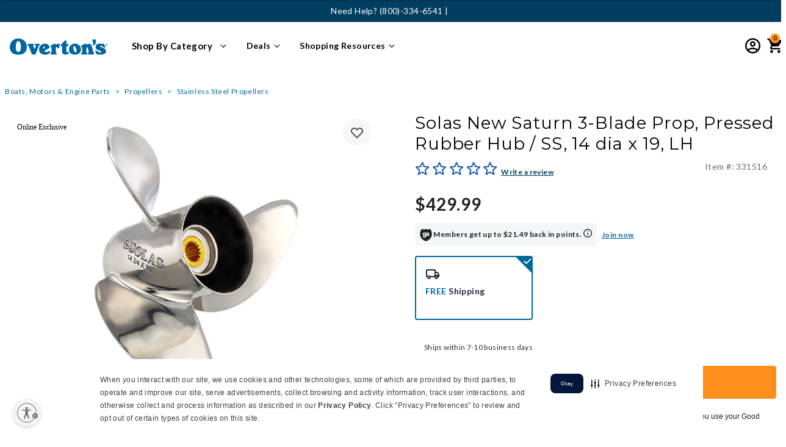

--- FILE ---
content_type: text/html;charset=UTF-8
request_url: https://www.overtons.com/solas-new-saturn-3-blade-prop-pressed-rubber-hub-ss-14-dia-x-19-lh-331516.html
body_size: 71201
content:


<!DOCTYPE html>

<html lang="">
<head>
<!--[if gt IE 9]><!-->
<script>//common/scripts.isml</script>


    
    
    
        <script src="https://rapid-cdn.yottaa.com/rapid/lib/Kvo1P2M-61an2Q.js" data-skip-blocking></script>
        
            <script>Yo.serviceWorker.manage();</script>
        
    







    
    
    <link rel="preconnect" href="https://dev.visualwebsiteoptimizer.com" />
    <script type='text/javascript' id='vwoCode'>
        window._vwo_code || (function() {
        var account_id=768478,
        version=2.1,
        settings_tolerance=2000,
        hide_element='body',
        hide_element_style = 'transition: none !important;opacity:0 !important;filter:alpha(opacity=0) !important;background:none !important',
        /* DO NOT EDIT BELOW THIS LINE */
        f=false,w=window,d=document,v=d.querySelector('#vwoCode'),cK='_vwo_'+account_id+'_settings',cc={};try{var c=JSON.parse(localStorage.getItem('_vwo_'+account_id+'_config'));cc=c&&typeof c==='object'?c:{}}catch(e){}var stT=cc.stT==='session'?w.sessionStorage:w.localStorage;code={use_existing_jquery:function(){return typeof use_existing_jquery!=='undefined'?use_existing_jquery:undefined},library_tolerance:function(){return typeof library_tolerance!=='undefined'?library_tolerance:undefined},settings_tolerance:function(){return cc.sT||settings_tolerance},hide_element_style:function(){return'{'+(cc.hES||hide_element_style)+'}'},hide_element:function(){if(performance.getEntriesByName('first-contentful-paint')[0]){return''}return typeof cc.hE==='string'?cc.hE:hide_element},getVersion:function(){return version},finish:function(e){if(!f){f=true;var t=d.getElementById('_vis_opt_path_hides');if(t)t.parentNode.removeChild(t);if(e)(new Image).src='https://dev.visualwebsiteoptimizer.com/ee.gif?a='+account_id+e}},finished:function(){return f},addScript:function(e){var t=d.createElement('script');t.type='text/javascript';if(e.src){t.src=e.src}else{t.text=e.text}d.getElementsByTagName('head')[0].appendChild(t)},load:function(e,t){var i=this.getSettings(),n=d.createElement('script'),r=this;t=t||{};if(i){n.textContent=i;d.getElementsByTagName('head')[0].appendChild(n);if(!w.VWO||VWO.caE){stT.removeItem(cK);r.load(e)}}else{var o=new XMLHttpRequest;o.open('GET',e,true);o.withCredentials=!t.dSC;o.responseType=t.responseType||'text';o.onload=function(){if(t.onloadCb){return t.onloadCb(o,e)}if(o.status===200){_vwo_code.addScript({text:o.responseText})}else{_vwo_code.finish('&e=loading_failure:'+e)}};o.onerror=function(){if(t.onerrorCb){return t.onerrorCb(e)}_vwo_code.finish('&e=loading_failure:'+e)};o.send()}},getSettings:function(){try{var e=stT.getItem(cK);if(!e){return}e=JSON.parse(e);if(Date.now()>e.e){stT.removeItem(cK);return}return e.s}catch(e){return}},init:function(){if(d.URL.indexOf('__vwo_disable__')>-1)return;var e=this.settings_tolerance();w._vwo_settings_timer=setTimeout(function(){_vwo_code.finish();stT.removeItem(cK)},e);var t;if(this.hide_element()!=='body'){t=d.createElement('style');var i=this.hide_element(),n=i?i+this.hide_element_style():'',r=d.getElementsByTagName('head')[0];t.setAttribute('id','_vis_opt_path_hides');v&&t.setAttribute('nonce',v.nonce);t.setAttribute('type','text/css');if(t.styleSheet)t.styleSheet.cssText=n;else t.appendChild(d.createTextNode(n));r.appendChild(t)}else{t=d.getElementsByTagName('head')[0];var n=d.createElement('div');n.style.cssText='z-index: 2147483647 !important;position: fixed !important;left: 0 !important;top: 0 !important;width: 100% !important;height: 100% !important;background: white !important;';n.setAttribute('id','_vis_opt_path_hides');n.classList.add('_vis_hide_layer');t.parentNode.insertBefore(n,t.nextSibling)}var o='https://dev.visualwebsiteoptimizer.com/j.php?a='+account_id+'&u='+encodeURIComponent(d.URL)+'&vn='+version;if(w.location.search.indexOf('_vwo_xhr')!==-1){this.addScript({src:o})}else{this.load(o+'&x=true')}}};w._vwo_code=code;code.init();})();
    </script>
    


<script defer type="text/javascript" src="/on/demandware.static/Sites-Overtons-Site/-/default/v1769089294452/js/main.js"></script>

    <script defer type="text/javascript" src="/on/demandware.static/Sites-Overtons-Site/-/default/v1769089294452/js/productDetail.js"
        
        >
    </script>

    <script defer type="text/javascript" src="https://www.paypal.com/sdk/js?client-id=AXcZ2w1bHxS_Rbjul6b5giOTuJm2SXpd42pWh8IM4Nop27cWniMIER52hzRWPhlmSZSB-qXdPedbwVMV&amp;components=messages"
        
        >
    </script>

    <script defer type="text/javascript" src="/on/demandware.static/Sites-Overtons-Site/-/default/v1769089294452/js/dynamicPriceUpdate.js"
        
        >
    </script>


   <script defer type="text/javascript" src="/on/demandware.static/Sites-Overtons-Site/-/default/v1769089294452/js/vcn.js"></script>



<!--<![endif]-->






































<link rel="canonical" href="https://www.overtons.com/solas-new-saturn-3-blade-prop-pressed-rubber-hub-ss-14-dia-x-19-lh-331516.html"/>



<meta charset=UTF-8>
<meta http-equiv="x-ua-compatible" content="ie=edge">
<meta name="viewport" content="width=device-width, initial-scale=1">



<!-- Loop to process rules and fetch matched values -->






<title>Solas New Saturn 3-Blade Prop, Pressed Rubber Hub / SS, 14 dia x 19, LH</title>

<meta name="description" content="The New Saturn from Solas is an all-around performance propeller with traditional pressed rubber hub."/>
<meta name="keywords" content="Overton's"/>
<meta name="robots" content="index, follow"/>


<meta property="og:title" content="Solas New Saturn 3-Blade Prop, Pressed Rubber Hub / SS, 14 dia x 19, LH" />


<meta property="og:description" content="The New Saturn from Solas is an all-around performance propeller with traditional pressed rubber hub." />

<link rel="icon" type="image/png" href="/on/demandware.static/Sites-Overtons-Site/-/default/dw059f1293/images/favicons/favicon-32x32.ico" sizes="32x32" />



<link id="globalStyles" rel="stylesheet" href="/on/demandware.static/Sites-Overtons-Site/-/default/v1769089294452/css/global.css" />



<meta name="google-site-verification" content="hsU8H6U1_if_8zU0A7QT4v3_scWKtZerJLtIyTg21S8" />

<script src="https://cdnjs.cloudflare.com/ajax/libs/lazysizes/5.3.2/plugins/unveilhooks/ls.unveilhooks.min.js" crossorigin="anonymous"></script>
<script src="https://cdnjs.cloudflare.com/ajax/libs/lazysizes/5.2.2/lazysizes.min.js" crossorigin="anonymous" async></script>





    <meta name="google-site-verification" content="oO11LGE1cWGZZqUnZvVg1yMwA5U78iMXTCFAjqzeeUM" />
<meta name="google-site-verification" content="hsU8H6U1_if_8zU0A7QT4v3_scWKtZerJLtIyTg21S8" />
<meta name="p:domain_verify" content="b46c492519931adfdd02d0ee992e467f"/>

<!-- script to handle Global Privacy Control setting for returning visitors -->
<script type="text/javascript" src="https://cdn.cwmkt.app/cwh-gcp-support-minified.js"></script>
<!-- securiti.ai auto blocking script -->
<script type="text/javascript" src="https://cdn-prod.securiti.ai/consent/auto_blocking/52afb928-62c5-40e9-bd72-3da78cf079fb/340a45b3-f2e1-4500-8348-db296102081a.js"></script>

<link rel='stylesheet' type='text/css' href='https://cdn.cwmkt.app/cw-securiti-styles-center-80-minified.css' />


<style>
.product-list-1 {display: none}
.product .product-tile .promotion-2 {
color: #225DB5;
    margin-top: 0px;
    font-size: 12px;
}
</style>

<style>
.product .product-tile .promotion-2 {
color: #225DB5;
    margin-top: 0px;
    font-size: 12px;
}
@media (max-width: 767px) {
	.cc-btn.cc-btn-format {
		background-color: rgb(34, 93, 181) !important;
		border-color: transparent;
		text-decoration: none;
		width: 100% !important;
		height: 40px !important;
		font-size: 14px !important;
		font-weight: 600 !important;
		letter-spacing: -0.1px !important;
		}
	.cc-window.cc-banner {
		    z-index: 9999 !important;
			padding-right: 10px !important;
			padding-left: 10px !important;
			transition: none !important;
			width: 98%;
			margin: 0 auto;
			border-radius: 10px 10px 0 0;
			box-shadow: 0 0 5px 0 var(--cw-black);
		}
		.cc-window.cc-banner .cc-compliance {
			padding-top: 0;
                        margin-left: 0px !important;
			padding-bottom: 0px !important;
		}
		.cc-window.cc-banner .cc-message {
			margin-bottom:0;
			padding-top: 10px !important;
			padding-bottom: 8px !important;
			font-size: 11px !important;
			text-align: justify !important;
			padding: 24px 4px;
			word-spacing: -0.5px
		}
		.cc-banner.cc-message {
			padding: 24px 4px;
		}
                .cc-link.cmp-pref-link {
			margin-bottom: 3px !important;
			padding-bottom: 0px !important;
			margin-left: 30% !important;
			font-weight: 300 !important;
			width: 100% !important;
			position: static !important;
			right: 50% !important;
			left: 50% !important;
			transition: none !important;
		}
	}

</style>


<!--REMOVE THE BELOW ONCE THE WAR FORM IS FIXED-->
<script>
(function () {
  if (!window.location.href.includes('PowerReviews-WriteReviewPage')) return;

  function injectScript(src, onLoadCallback) {
    const script = document.createElement('script');
    script.src = src;
    script.async = true;
    script.onload = onLoadCallback;
    document.head.appendChild(script);
  }

  injectScript('https://www.overtons.com/on/demandware.static/Sites-Overtons-Site/-/default/js/powerReviewsRendering.js', function () {
    injectScript('https://ui.powerreviews.com/stable/4.1/ui.js', function () {
      // Delay slightly to ensure scripts have initialized fully
      setTimeout(function () {
        const warFormEl = document.querySelector('.pr-war-form');
        const warFormConfig = warFormEl && JSON.parse(warFormEl.getAttribute('data-pr-war-form'));

        if (warFormConfig) {
          warFormConfig.on_submit = function () {
            window.scrollTo(0, 0);
          };
          warFormConfig.SOCIAL_MEASUREMENT_DATA = "DISABLED";
          pwr("render", warFormConfig);
        }
      }, 100);
    });
  });
})();
</script>








	<script>
	  var _affirm_config = { 
	    public_api_key:  "QI06NJ6TA5YQ06GK",
	    script:          "https://cdn1.affirm.com/js/v2/affirm.js",
	    session_id:		 "pgaizFkk12G_HK0vC0Y52SpEhy82nvvFIL8="	
	  };
	  (function(l,g,m,e,a,f,b){var d,c=l[m]||{},h=document.createElement(f),n=document.getElementsByTagName(f)[0],k=function(a,b,c){return function(){a[b]._.push([c,arguments])}};c[e]=k(c,e,"set");d=c[e];c[a]={};c[a]._=[];d._=[];c[a][b]=k(c,a,b);a=0;for(b="set add save post open empty reset on off trigger ready setProduct".split(" ");a<b.length;a++)d[b[a]]=k(c,e,b[a]);a=0;for(b=["get","token","url","items"];a<b.length;a++)d[b[a]]=function(){};h.async=!0;h.src=g[f];n.parentNode.insertBefore(h,n);delete g[f];d(g);l[m]=c})(window,_affirm_config,"affirm","checkout","ui","script","ready");
	</script>
	<link href="/on/demandware.static/Sites-Overtons-Site/-/default/v1769089294452/css/affirmstyle.css" type="text/css" rel="stylesheet" />

<script>
    var pageAction = 'productshow';
    window.dataLayer = window.dataLayer || [];
    var orderId = -1;

    // In all cases except Order Confirmation, the data layer should be pushed, so default to that case
    var pushDataLayer = true;
    if (pageAction === 'orderconfirm') {
        // As of now, the correction is for order confirmation only
        orderId = getOrderId({"event":"productView","ecommerce":{"detail":{"actionField":{"list":"search"},"products":[{"name":"Solas New Saturn 3-Blade Prop, Pressed Rubber Hub / SS, 14 dia x 19, LH","id":"331516","price":429.99,"brand":"Solas","category":"boats-motors-engine-parts","discountEligible":true,"subcategory":"propellers","list":"search","position":1,"dimension4":429.99,"dimension20":"IN_STOCK","dimension39":"331516","dimension46":"stainless-steel-propellers","currencyCode":"USD","percentOff":0}],"productCategory":[{"pageCategory1":"boats-motors-engine-parts","pageCategory2":"propellers","pageCategory3":"stainless-steel-propellers"}]},"currencyCode":"USD"},"pageType":"pdp","pageBrand":"Solas","pageName":"pdp: Solas New Saturn 3-Blade Prop, Pressed Rubber Hub / SS, 14 dia x 19, LH","pageTemplate":"Product Detail","pageEnvironment":"production","demandwareID":"bcXMKw8nFGnSTSahGpk27ltfB1","loggedInState":false,"pageLanguage":"en_US","registered":false,"userCountry":"US","userState":"OH","userSeason":"Winter","address":[],"userLoginState":"guest","sessionId":"pgaizFkk12G_HK0vC0Y52SpEhy82nvvFIL8=","server":"https://www.overtons.com","cartedProductID":[],"cartedProductSku":[],"cartedProductQuantity":[],"cartedProductName":[],"cartedProductCategory":[],"cartedProductUnitPrice":[],"cartedProductListPrice":[],"cartedProductBrand":[],"cartedProductVariant":[],"cartedProductPosition":[],"cartedProductDetails":[],"cartedProductImageURL":[],"cartedProductPDPURL":[],"cartedProductUnitSavings":[],"cartedProductCategoryTitle":[],"productPageType":"PDP"});
        var ordersPushedToGoogle = getOrdersPushedToGoogle();
        var orderHasBeenPushedToGoogle = orderHasBeenPushedToGoogle(orderId, ordersPushedToGoogle);
        if (orderHasBeenPushedToGoogle) {
            // If the data has already been sent, let's not push it again.
            pushDataLayer = false;
        }
    }

    if (pushDataLayer) {
        dataLayer.push({"event":"productView","ecommerce":{"detail":{"actionField":{"list":"search"},"products":[{"name":"Solas New Saturn 3-Blade Prop, Pressed Rubber Hub / SS, 14 dia x 19, LH","id":"331516","price":429.99,"brand":"Solas","category":"boats-motors-engine-parts","discountEligible":true,"subcategory":"propellers","list":"search","position":1,"dimension4":429.99,"dimension20":"IN_STOCK","dimension39":"331516","dimension46":"stainless-steel-propellers","currencyCode":"USD","percentOff":0}],"productCategory":[{"pageCategory1":"boats-motors-engine-parts","pageCategory2":"propellers","pageCategory3":"stainless-steel-propellers"}]},"currencyCode":"USD"},"pageType":"pdp","pageBrand":"Solas","pageName":"pdp: Solas New Saturn 3-Blade Prop, Pressed Rubber Hub / SS, 14 dia x 19, LH","pageTemplate":"Product Detail","pageEnvironment":"production","demandwareID":"bcXMKw8nFGnSTSahGpk27ltfB1","loggedInState":false,"pageLanguage":"en_US","registered":false,"userCountry":"US","userState":"OH","userSeason":"Winter","address":[],"userLoginState":"guest","sessionId":"pgaizFkk12G_HK0vC0Y52SpEhy82nvvFIL8=","server":"https://www.overtons.com","cartedProductID":[],"cartedProductSku":[],"cartedProductQuantity":[],"cartedProductName":[],"cartedProductCategory":[],"cartedProductUnitPrice":[],"cartedProductListPrice":[],"cartedProductBrand":[],"cartedProductVariant":[],"cartedProductPosition":[],"cartedProductDetails":[],"cartedProductImageURL":[],"cartedProductPDPURL":[],"cartedProductUnitSavings":[],"cartedProductCategoryTitle":[],"productPageType":"PDP"});
        if (pageAction === 'orderconfirm') {
            // Add the orderId to the array of orders that is being stored in localStorage
            ordersPushedToGoogle.push(orderId);
            // The localStorage is what is used to prevent the duplicate send from mobile platforms
            window.localStorage.setItem('ordersPushedToGoogle', JSON.stringify(ordersPushedToGoogle));
        }
    }

    function getOrderId(dataLayer) {
        if ('ecommerce' in dataLayer) {
            if ('purchase' in dataLayer.ecommerce && 'actionField' in dataLayer.ecommerce.purchase &&
                'id' in dataLayer.ecommerce.purchase.actionField) {
                return dataLayer.ecommerce.purchase.actionField.id;
            }
        }

        return -1;
    }

    function getOrdersPushedToGoogle() {
        var ordersPushedToGoogleString = window.localStorage.getItem('ordersPushedToGoogle');
        if (ordersPushedToGoogleString && ordersPushedToGoogleString.length > 0) {
            return JSON.parse(ordersPushedToGoogleString);
        }

        return [];
    }

    function orderHasBeenPushedToGoogle(orderId, ordersPushedToGoogle) {
        if (orderId) {
            for (var index = 0; index < ordersPushedToGoogle.length; index++) {
                if (ordersPushedToGoogle[index] === orderId) {
                    return true;
                }
            }
        }

        return false;
    }
</script>

<script>
    window.dataLayer = window.dataLayer || [];
    dataLayer.push({"pageEnvironment":"production","demandwareID":"bcXMKw8nFGnSTSahGpk27ltfB1","loggedInState":false,"pageLanguage":"en_US","registered":false,"userCountry":"US","userState":"OH","userSeason":"Winter","address":[],"userLoginState":"guest","sessionId":"pgaizFkk12G_HK0vC0Y52SpEhy82nvvFIL8=","server":"https://www.overtons.com"});
</script>

<script>
    window.dataLayer = window.dataLayer || [];
    dataLayer.push({"event":"pageMetaData","pageEnvironment":"production","demandwareID":"bcXMKw8nFGnSTSahGpk27ltfB1","loggedInState":false,"pageLanguage":"en_US","registered":false,"userCountry":"US","userState":"OH","userSeason":"Winter","address":[],"userLoginState":"guest","sessionId":"pgaizFkk12G_HK0vC0Y52SpEhy82nvvFIL8=","server":"https://www.overtons.com","cartedProductID":[],"cartedProductSku":[],"cartedProductQuantity":[],"cartedProductName":[],"cartedProductCategory":[],"cartedProductUnitPrice":[],"cartedProductListPrice":[],"cartedProductBrand":[],"cartedProductVariant":[],"cartedProductPosition":[],"cartedProductDetails":[],"cartedProductImageURL":[],"cartedProductPDPURL":[],"cartedProductUnitSavings":[],"cartedProductCategoryTitle":[]});
</script>


<!-- Google Tag Manager -->
<script>(function(w,d,s,l,i){w[l]=w[l]||[];w[l].push({'gtm.start':
new Date().getTime(),event:'gtm.js'});var f=d.getElementsByTagName(s)[0],
j=d.createElement(s),dl=l!='dataLayer'?'&l='+l:'';j.async=true;j.src=
'https://www.googletagmanager.com/gtm.js?id='+i+dl;f.parentNode.insertBefore(j,f);
})(window,document,'script','dataLayer','GTM-WZHTRBM');</script>
<!-- End Google Tag Manager -->


<script defer src="/on/demandware.static/Sites-Overtons-Site/-/default/v1769089294452/js/tagmanager.js"></script>

<script>
window.UncachedData = {
  "action": "Data-UncachedData",
  "queryString": "",
  "locale": "default",
  "wishlistPIDs": [],
  "location": {
    "stateCode": null
  },
  "__gtmEvents": [
    null
  ]
}
window.CachedData = {
  "action": "Data-CachedData",
  "queryString": "",
  "locale": "default",
  "recaptchaSiteKey": "6LcogaQUAAAAACWyCaa2gTvAygSTokEBVgkC4Ykw",
  "siteIntegrations": {
    "eavsEnabled": true,
    "forterEnabled": true,
    "giftCertificateEnabled": false,
    "GTMEnable": true,
    "googlePlacesEnabled": true,
    "showGoogleLogin": false,
    "showFacebookLogin": false,
    "wishlistEnable": true,
    "yotpoCartridgeEnabled": false
  },
  "Constants": {
    "AVAIL_STATUS_IN_STOCK": "IN_STOCK",
    "AVAIL_STATUS_PREORDER": "PREORDER",
    "AVAIL_STATUS_BACKORDER": "BACKORDER",
    "AVAIL_STATUS_NOT_AVAILABLE": "NOT_AVAILABLE"
  },
  "Resources": {
    "I_AGREE": "global.i_agree",
    "TRACKING_CONSENT": "global.tracking_consent",
    "TRACKING_NO_CONSENT": "global.tracking_no_consent",
    "CLOSE": "global.close",
    "NO_THANKS": "global.nothanks",
    "OK": "global.ok",
    "ARE_YOU_HUMAN": "global.captcha.areyouhuman",
    "INVALID_EMAIL_ERROR": "Please provide a valid email address",
    "SHIP_QualifiesFor": "This shipment qualifies for",
    "CC_LOAD_ERROR": "Couldn't load credit card!",
    "COULD_NOT_SAVE_ADDRESS": "Could not save address. Please check your entries and try again.",
    "PO_LABEL": "PO #",
    "TIP_ERROR": "Can not exceed Next Day Delivery total or $75.",
    "REG_ADDR_ERROR": "global.couldntloadaddress",
    "BONUS_PRODUCT": "product.bonusproduct",
    "BONUS_PRODUCTS": "product.bonusproducts",
    "SELECT_BONUS_PRODUCTS": "product.selectbonusproducts",
    "SELECT_BONUS_PRODUCT": "product.selectbonusproduct",
    "BONUS_PRODUCT_MAX": "product.bonusproductsmax",
    "BONUS_PRODUCT_TOOMANY": "product.bonusproductstoomany",
    "SIMPLE_SEARCH": "simplesearch.searchtext",
    "SUBSCRIBE_EMAIL_DEFAULT": "Email Address",
    "CURRENCY_SYMBOL": "$",
    "MISSINGVAL": "global.missingval",
    "SERVER_ERROR": "global.servererror",
    "MISSING_LIB": "global.missinglib",
    "BAD_RESPONSE": "global.badresponse",
    "INVALID_PHONE": "global.invalidphone",
    "REMOVE": "global.remove",
    "QTY": "global.qty",
    "EMPTY_IMG_ALT": "global.remove",
    "COMPARE_BUTTON_LABEL": "productcomparewidget.compareitemsbutton",
    "COMPARE_CONFIRMATION": "productcomparewidget.maxproducts",
    "COMPARE_REMOVE_FAIL": "productcomparewidget.removefail",
    "COMPARE_ADD_FAIL": "productcomparewidget.addfail",
    "ADD_TO_CART_FAIL": "Unable to add item '{0}' to cart",
    "REGISTRY_SEARCH_ADVANCED_CLOSE": "account.giftregistry.closeadvanced",
    "GIFT_CERT_INVALID": "Invalid gift card number.",
    "GIFT_CERT_BALANCE": "Your current gift certificate balance is",
    "GIFT_CERT_AMOUNT_INVALID": "Gift Certificate can only be purchased with a minimum of 5 and maximum of 5000",
    "GOOD_SAM_CERT_MISSING": "Please enter a good sam certificate code.",
    "GIFT_CERT_MISSING": "Please enter a gift certificate code.",
    "GIFT_CERT_KEY_MISSING": "Please enter PIN for gift card.",
    "INVALID_OWNER": "This appears to be a credit card number. Please enter the name of the card holder.",
    "COUPON_CODE_MISSING": "Please enter a promo code.",
    "COOKIES_DISABLED": "global.browsertoolscheck.cookies",
    "BML_AGREE_TO_TERMS": "You must agree to the terms and conditions",
    "CHAR_LIMIT_MSG": "You have {0} characters left out of {1}",
    "CONFIRM_DELETE": "Do you want to remove this {0}?",
    "TITLE_GIFTREGISTRY": "gift registry",
    "TITLE_ADDRESS": "address",
    "TITLE_CREDITCARD": "credit card",
    "SERVER_CONNECTION_ERROR": "Server connection failed!",
    "IN_STOCK_DATE": "The expected in-stock date is {0}.",
    "ITEM_STATUS_NOTAVAILABLE": "This item is currently not available.",
    "INIFINITESCROLL": "paginginformation.infinite-scroll",
    "STORE_NEAR_YOU": "What's available at a store near you",
    "SELECT_STORE": "storelist.lightbox.selectstore",
    "SELECTED_STORE": "storelist.lightbox.selectedstore",
    "PREFERRED_STORE": "storelist.lightbox.preferredstore",
    "SET_PREFERRED_STORE": "storelist.lightbox.setpreferredstore",
    "ENTER_ZIP": "storelist.lightbox.enterzip",
    "VALID_ZIP": "storelist.lightbox.validzip",
    "INVALID_ZIP": "storelist.lightbox.invalidpostalcode",
    "STORESAPI_ERROR": "storelist.lightbox.apierror",
    "US_ZIP_ERROR": "storelist.lightbox.us.error",
    "SEARCH": "global.storesreach",
    "CHANGE_LOCATION": "storelist.lightbox.changelocation",
    "CONTINUE_WITH_STORE": "storelist.lightbox.continuewithstore",
    "CONTINUE": "global.continue",
    "SEE_MORE": "storelist.lightbox.seemore",
    "SEE_LESS": "storelist.lightbox.seeless",
    "QUICK_VIEW": "product.quickview",
    "QUICK_VIEW_POPUP": "product.quickview.popup",
    "TLS_WARNING": "global.browsertoolscheck.tls",
    "CSRF_TOKEN_MISMATCH": "global.csrf.failed.error",
    "ESTIMATED_TOTAL": "Order Total",
    "GOOD_SAM_MEMBER_TOTAL": "Good Sam Member Total",
    "VALIDATE_REQUIRED": "Error: This field is required.",
    "VALIDATE_REMOTE": "Please fix this field.",
    "VALIDATE_EMAIL": "Please enter a valid email address.",
    "VALIDATE_PASSWORD": "Whoops! Your password does not meet the requirements. Please make sure your password contains a minimum of 8 characters, at least 1 number, one uppercase letter, one lowercase letter & cannot contain the phrase 'password'.",
    "VALIDATE_URL": "Please enter a valid URL.",
    "VALIDATE_DATE": "Please enter a valid date.",
    "VALIDATE_DATEISO": "Please enter a valid date ( ISO ).",
    "VALIDATE_NUMBER": "Please enter a valid number.",
    "VALIDATE_DIGITS": "Please enter only digits.",
    "VALIDATE_CREDITCARD": "Please enter a valid credit card number.",
    "VALIDATE_EQUALTO": "Please enter the same value again.",
    "VALIDATE_EMAILEQUALTO": "Email addresses do not match.",
    "VALIDATE_MAXLENGTH": "Please enter no more than {0} characters.",
    "VALIDATE_MINLENGTH": "Please enter at least {0} characters.",
    "VALIDATE_RANGELENGTH": "Please enter a value between {0} and {1} characters long.",
    "VALIDATE_RANGE": "Please enter a value between {0} and {1}.",
    "VALIDATE_MAX": "Please enter a value less than or equal to {0}.",
    "VALIDATE_MIN": "Please enter a value greater than or equal to {0}.",
    "INVALID_ZIPCODE": "Please enter a valid zip code",
    "INVALID_EMAIL": "global.invalidemailaddress",
    "PASSWORD_DOESNOTMATCH": "Passwords do not match.",
    "VALIDATE_HEAD_DEFAULT": "Please correct the {} error(s) below to continue:",
    "VALIDATE_HEAD_SHIPPINGANDBILLING": "Oops! Please correct the {} error(s) below to continue checking out:",
    "GSVISA_UNAVAILABLE": "creditcardservices.instantcredit.unavailable",
    "RV_TOOL_SEL_LABEL_TYPE": "Select RV Type",
    "RV_TOOL_SEL_LABEL_LENGTH": "Select RV Length",
    "RV_TOOL_SEL_LABEL_YEAR": "Select RV year",
    "RV_TOOL_SEL_LABEL_MAKE": "Select RV make",
    "RV_TOOL_SEL_LABEL_MODEL": "Select RV model",
    "PAYMENT_ERROR_GENERIC": "Your payment method processing failed due to an unknown error. Please review your payment settings and try again. Thank you for your patience!",
    "PAYMENT_ERROR_DECLINED": "Your payment method was not authorized for purchase. Please review your payment settings and try again.",
    "GENERIC_CHECKOUT_ERROR": "An error has occurred. Please try again. Thank you for your patience!",
    "GOOD_SAM_MEMBER_STATUS_ERROR": "Your Good Sam membership status could not be updated. If this error persists, please refresh the page and try again.",
    "FREE_MEMBERSHIP_REMOVE_ERROR": "A problem occurred while removing your Free 1 Year Standard Good Sam membership.  If this error persists, please refresh the page and try again.",
    "SHOW_PASSWORD": "Show",
    "HIDE_PASSWORD": "Hide",
    "GENERIC_ERROR": "For technical reasons, your request could not be handled properly at this time. We apologize for any inconvenience.",
    "WIZARD_CONFIGURATION_ERROR": "We were unable to configure this item as selected. Please try again.",
    "WIZARD_ADD_ERROR": "The selected configuration is unavailable for purchase. Please try again.",
    "WIZARD_CONFIG_NOTAVAILABLE": "This selection currently cannot be purchased. Please check back soon for availability!",
    "WIZARD_LABEL_INSTOCK": "In Stock",
    "WIZARD_LABEL_OUTOFSTOCK": "Out of Stock",
    "WIZARD_LABEL_DROPSHIP": "Ships from Vendor",
    "WIZARD_LABEL_BACKORDER": "Back Order",
    "ORDER_TRACKING_NOT_FOUND": "The requested order was not found. Please verify that the order details are correct and try again.",
    "BACK_ORDER": "Back Order",
    "YOTPO_WRITE_REVIEW": "Write a review",
    "YOTPO_ASK_QUESTION": "Ask a Question",
    "YOTPO_ZERO_REVIEWS": "0 Reviews",
    "SERVICE_TRACKER_WORKORDER_ERROR": "We could not find this work order number.",
    "SERVICE_TRACKER_PHONE_ERROR": "We could not find a work order associated with this phone number.",
    "SERVICE_TRACKER_ADDRESS_ERROR": "Please enter a valid City, State or ZIP Code",
    "DPA_YEAR": "Year",
    "DPA_MAKE": "Make",
    "DPA_MODEL": "Model",
    "DPA_TRIM": "Trim",
    "DPA_SELECT_YEAR": "Select year",
    "DPA_SELECT_MAKE": "Select make",
    "DPA_SELECT_MODEL": "Select model",
    "DPA_SELECT_TRIM": "Select trim",
    "DPA_SELECT_YMMT": "Select year · make · model · trim",
    "DPA_MY_RV": "My RV",
    "APPLEPAY_PAYMENT_ERROR_SESSION": "We experienced a problem with ApplePay payment method. Please try again or select a different method of payment. Thank you for your patience!",
    "APPLEPAY_PAYMENT_ERROR_GENERIC": "ApplePay payment method failed due to an unknown error. Please review your payment settings and try again or select a different method of payment. Thank you for your patience!",
    "APPLEPAY_PAYMENT_ERROR_DECLINED": "Your payment method was not authorized for purchase. Please review your payment settings and try again.",
    "BREAD_ACCT_LOOKUP_FAILED": "An error has occurred during the processing of this account.",
    "INSTORE_INSTALL": "In-Store Installation",
    "INSTORE_FREE": "<span class=\"free\">Free</span> In-Store Pickup",
    "INSTORE_SELECT": "Select store",
    "STS_MSG": "Pickup in 5-7 days",
    "NTP_MSG": "Pickup in 2 days",
    "DELIVERY_NOTAVAILABLE": "Not Available",
    "IN_STOCK": "In Stock",
    "QTY_IN_STOCK": "{0} Item(s) in Stock",
    "PREORDER": "Pre-Order",
    "QTY_PREORDER": "{0} item(s) are available for pre-order.",
    "REMAIN_PREORDER": "The remaining items are available for pre-order.",
    "BACKORDER": "Backorder",
    "QTY_BACKORDER": "Backorder {0} item(s)",
    "REMAIN_BACKORDER": "The remaining items are available on back order.",
    "NOT_AVAILABLE": "This item is currently not available.",
    "REMAIN_NOT_AVAILABLE": "The remaining items are currently not available. Please adjust the quantity."
  },
  "Urls": {
    "appResources": "/on/demandware.store/Sites-Overtons-Site/default/Resources-Load",
    "pageInclude": "/on/demandware.store/Sites-Overtons-Site/default/Page-Include",
    "continueUrl": "https://www.overtons.com/on/demandware.store/Sites-Overtons-Site/default/Data-CachedData",
    "staticPath": "/on/demandware.static/Sites-Overtons-Site/-/default/v1769089294452/",
    "addGiftCert": "/gift-card-purchase",
    "minicartGC": "/on/demandware.store/Sites-Overtons-Site/default/GiftCert-ShowMiniCart",
    "addProduct": "/on/demandware.store/Sites-Overtons-Site/default/Cart-AddProduct",
    "addWizardProduct": "/on/demandware.store/Sites-Overtons-Site/default/Cart-AddWizardProduct",
    "minicart": "/on/demandware.store/Sites-Overtons-Site/default/Cart-MiniAddProduct",
    "cartShow": "/cart",
    "giftRegAdd": "https://www.overtons.com/on/demandware.store/Sites-Overtons-Site/default/Address-GetAddressDetails?addressID=",
    "paymentsList": "https://www.overtons.com/wallet",
    "addressesList": "https://www.overtons.com/addressbook",
    "wishlistAddress": "https://www.overtons.com/on/demandware.store/Sites-Overtons-Site/default/Wishlist-SetShippingAddress",
    "deleteAddress": "/on/demandware.store/Sites-Overtons-Site/default/Address-Delete",
    "getProductUrl": "/on/demandware.store/Sites-Overtons-Site/default/Product-Show",
    "eavsVerifyAddress": "/on/demandware.store/Sites-Overtons-Site/default/EAVS-VerifyAddress",
    "qasVerifyAddress": "/on/demandware.store/Sites-Overtons-Site/default/QAS-VerifyAddress",
    "qasUpdateAddress": "/on/demandware.store/Sites-Overtons-Site/default/QAS-UpdateAddress",
    "qasVerifyEmail": "/on/demandware.store/Sites-Overtons-Site/default/QAS-VerifyEmail",
    "getBonusProducts": "/on/demandware.store/Sites-Overtons-Site/default/Product-GetBonusProducts",
    "addBonusProduct": "/on/demandware.store/Sites-Overtons-Site/default/Cart-AddBonusProduct",
    "getSetItem": "/on/demandware.store/Sites-Overtons-Site/default/Product-GetSetItem",
    "productDetail": "/on/demandware.store/Sites-Overtons-Site/default/Product-Detail",
    "getAvailability": "/on/demandware.store/Sites-Overtons-Site/default/Product-GetAvailability",
    "removeImg": "/on/demandware.static/Sites-Overtons-Site/-/default/v1769089294452/images/icon_remove.gif",
    "searchsuggest": "/on/demandware.store/Sites-Overtons-Site/default/Search-GetSuggestions",
    "productNav": "/on/demandware.store/Sites-Overtons-Site/default/Product-Productnav",
    "summaryRefreshURL": "/on/demandware.store/Sites-Overtons-Site/default/COBilling-UpdateSummary",
    "billingSelectCC": "https://www.overtons.com/on/demandware.store/Sites-Overtons-Site/default/COBilling-SelectCreditCard",
    "updateAddressDetails": "https://www.overtons.com/on/demandware.store/Sites-Overtons-Site/default/COShipping-UpdateAddressDetails",
    "updateAddressDetailsBilling": "https://www.overtons.com/on/demandware.store/Sites-Overtons-Site/default/COBilling-UpdateAddressDetails",
    "shippingMethodsJSON": "https://www.overtons.com/on/demandware.store/Sites-Overtons-Site/default/COShipping-GetApplicableShippingMethodsJSON",
    "shippingMethodsList": "https://www.overtons.com/on/demandware.store/Sites-Overtons-Site/default/COShipping-UpdateShippingMethodList",
    "selectShippingMethodsList": "https://www.overtons.com/on/demandware.store/Sites-Overtons-Site/default/COShipping-SelectShippingMethod",
    "resetPaymentForms": "/on/demandware.store/Sites-Overtons-Site/default/COBilling-ResetPaymentForms",
    "compareShow": "/compare",
    "compareAdd": "/on/demandware.store/Sites-Overtons-Site/default/Compare-AddProduct",
    "compareRemove": "/on/demandware.store/Sites-Overtons-Site/default/Compare-RemoveProduct",
    "compareEmptyImage": "/on/demandware.static/Sites-Overtons-Site/-/default/v1769089294452/images/comparewidgetempty.png",
    "giftCardCheckBalance": "https://www.overtons.com/on/demandware.store/Sites-Overtons-Site/default/COBilling-GetGiftCertificateBalance",
    "redeemGiftCert": "https://www.overtons.com/on/demandware.store/Sites-Overtons-Site/default/COBilling-RedeemGiftCertificateJson",
    "redeemGSCert": "https://www.overtons.com/on/demandware.store/Sites-Overtons-Site/default/COBilling-RedeemGoodSamCertificateJson",
    "addCoupon": "https://www.overtons.com/on/demandware.store/Sites-Overtons-Site/default/Cart-AddCouponJson",
    "storesInventory": "/on/demandware.store/Sites-Overtons-Site/default/StoreInventory-Inventory",
    "getLocationInfo": "/on/demandware.store/Sites-Overtons-Site/default/Location-GetLocationInfo",
    "billing": "/billing",
    "setSessionCurrency": "/on/demandware.store/Sites-Overtons-Site/default/Currency-SetSessionCurrency",
    "addEditAddress": "/on/demandware.store/Sites-Overtons-Site/default/COShippingMultiple-AddEditAddressJSON",
    "cookieHint": "/cookie_hint.html",
    "consentTracking": "/consent_tracking_hint.html",
    "consentTrackingSetSession": "/on/demandware.store/Sites-Overtons-Site/default/Account-ConsentTracking",
    "rateLimiterReset": "/on/demandware.store/Sites-Overtons-Site/default/RateLimiter-HideCaptcha",
    "csrffailed": "/on/demandware.store/Sites-Overtons-Site/default/CSRF-Failed",
    "optionProductSuggestion": "/on/demandware.store/Sites-Overtons-Site/default/Product-ProductOptionSuggestion",
    "updateOptionProductLineItem": "/on/demandware.store/Sites-Overtons-Site/default/Cart-UpdateOptionProductLineItem",
    "setStoreData": "/on/demandware.store/Sites-Overtons-Site/default/StoreInventory-SetStoreData",
    "updateShippingMethods": "/on/demandware.store/Sites-Overtons-Site/default/COShipping-updateShippingMethodsToBasket",
    "updateMethodsInAJAX": "/on/demandware.store/Sites-Overtons-Site/default/COShipping-Testing",
    "updateCartLineItem": "/on/demandware.store/Sites-Overtons-Site/default/COShipping-UpdateLineItemOnCart",
    "StoreRefinements": "/on/demandware.store/Sites-Overtons-Site/default/Stores-StoreRefinements",
    "useMyLocation": "/on/demandware.store/Sites-Overtons-Site/default/Stores-UseMyLocation",
    "storeLocatorModal": "/on/demandware.store/Sites-Overtons-Site/default/Stores-FindModal",
    "setUserLocation": "/on/demandware.store/Sites-Overtons-Site/default/Stores-SetUserLocation",
    "storeLookup": "/on/demandware.store/Sites-Overtons-Site/default/Stores-StoreLookup",
    "goodSamErrorPopUP": "/on/demandware.store/Sites-Overtons-Site/default/COShipping-GoodSamErrorPopUP",
    "goodSamValidate": "/on/demandware.store/Sites-Overtons-Site/default/COShipping-GoodSamValidate",
    "cartMemValidate": "/on/demandware.store/Sites-Overtons-Site/default/Cart-GoodSamValidate",
    "getAddToCartModalData": "/on/demandware.store/Sites-Overtons-Site/default/Product-GetAddToCartModalData",
    "getAddSetToCartModalData": "/on/demandware.store/Sites-Overtons-Site/default/Product-GetAddSetToCartModalData",
    "getPrescreenSubmitData": "/on/demandware.store/Sites-Overtons-Site/default/CreditCardServices-PrescreenSubmit",
    "getPrescreenStatusData": "/on/demandware.store/Sites-Overtons-Site/default/CreditCardServices-PrescreenStatus",
    "creditCardServiceInstant": "/on/demandware.store/Sites-Overtons-Site/default/CreditCardServices-ShowInstantCredit",
    "creditCardServiceShowOffer": "/on/demandware.store/Sites-Overtons-Site/default/CreditCardServices-ShowOffer",
    "creditCardServiceMadeOffer": "/on/demandware.store/Sites-Overtons-Site/default/CreditCardServices-MadeOffer",
    "creditCardServiceAppStatus": "/on/demandware.store/Sites-Overtons-Site/default/CreditCardServices-ApplicationStatus",
    "creditCardServiceResponse": "/on/demandware.store/Sites-Overtons-Site/default/CreditCardServices-ShowResponse",
    "eigenCardServicesAppHash": "/on/demandware.store/Sites-Overtons-Site/default/CreditCardServices-EigenApplicationHash",
    "eigenCCSCallback": "https://www.overtons.com/on/demandware.store/Sites-Overtons-Site/default/Checkout-EigenRedirect",
    "eigenContainer": "https://www.overtons.com/on/demandware.store/Sites-Overtons-Site/default/Checkout-Eigen",
    "eigenApplicationStatus": "/on/demandware.store/Sites-Overtons-Site/default/CreditCardServices-EigenLookup",
    "eigenFinishOffer": "/on/demandware.store/Sites-Overtons-Site/default/CreditCardServices-FinishOffer",
    "togglePaymentInstr": "/on/demandware.store/Sites-Overtons-Site/default/CreditCardServices-TogglePaymentInstr",
    "updatePaymentMethodValue": "/on/demandware.store/Sites-Overtons-Site/default/CreditCardServices-UpdatePaymentMethodValue",
    "verifyLimitGTETotal": "/on/demandware.store/Sites-Overtons-Site/default/CreditCardServices-VerifyLimitGTETotal",
    "cartUpdatePliQty": "/on/demandware.store/Sites-Overtons-Site/default/Cart-UpdatePliQuantity",
    "cartGoodSamPopUpModal": "/on/demandware.store/Sites-Overtons-Site/default/Cart-GoodsamJoinNowCart",
    "cartGSPopUpNoThanks": "/on/demandware.store/Sites-Overtons-Site/default/Cart-GsPopUpSkip",
    "addSflProdToWishlist": "/on/demandware.store/Sites-Overtons-Site/default/Cart-AddToWishlist",
    "giftCardBalanceAjax": "/on/demandware.store/Sites-Overtons-Site/default/GiftCert-GiftCardBalance",
    "giftCardReCaptchaVerify": "/on/demandware.store/Sites-Overtons-Site/default/ReCaptcha-Verify",
    "validateEmailAddress": "/on/demandware.store/Sites-Overtons-Site/default/Email-ValidateEmailAddress",
    "vipContactSubmit": "/on/demandware.store/Sites-Overtons-Site/default/VIP-Submit",
    "productSetPricing": "/on/demandware.store/Sites-Overtons-Site/default/Product-ProductSetPricing",
    "rvCoverToolGetTypes": "/on/demandware.store/Sites-Overtons-Site/default/RVCoverTool-GetRVTypes",
    "rvCoverToolGetRVLengths": "/on/demandware.store/Sites-Overtons-Site/default/RVCoverTool-GetRVLengths",
    "rvCoverToolGetRVCoverLengths": "/on/demandware.store/Sites-Overtons-Site/default/RVCoverTool-GetRVCoverLengths",
    "rvCoverToolGetYears": "/on/demandware.store/Sites-Overtons-Site/default/RVCoverTool-GetRVYears",
    "rvCoverToolGetMakes": "/on/demandware.store/Sites-Overtons-Site/default/RVCoverTool-GetRVMakes",
    "rvCoverToolGetModels": "/on/demandware.store/Sites-Overtons-Site/default/RVCoverTool-GetRVModels",
    "productDeliveryOptions": "/on/demandware.store/Sites-Overtons-Site/default/Product-ShowProductDeliveryOptions",
    "updateCartPickupOptions": "/on/demandware.store/Sites-Overtons-Site/default/Cart-UpdateCartPickupOptions",
    "eigenClearPaymentInstrument": "/on/demandware.store/Sites-Overtons-Site/default/Checkout-ClearEigenPaymentInstrument",
    "eigenSubmitPayment": "/on/demandware.store/Sites-Overtons-Site/default/CheckoutServices-SubmitEigenPayment",
    "emailSubscribe": "/on/demandware.store/Sites-Overtons-Site/default/EmailSubscribe-Subscribe",
    "footerEmailSubscribe": "/on/demandware.store/Sites-Overtons-Site/default/EmailSubscribe-Subscribe?isFooter=true",
    "goodSamErrorModal": "/on/demandware.store/Sites-Overtons-Site/default/Checkout-GetGoodSamErrorModal",
    "checkGoodSamNotification": "/on/demandware.store/Sites-Overtons-Site/default/CheckoutServices-CheckGoodSamNotification",
    "validateEmail": "/on/demandware.store/Sites-Overtons-Site/default/Email-ValidateEmailAddress",
    "selectShippingMethod": "/on/demandware.store/Sites-Overtons-Site/default/CheckoutShippingServices-SelectShippingMethod",
    "getDeliveryOptions": "/on/demandware.store/Sites-Overtons-Site/default/CheckoutShippingServices-DeliveryOptions",
    "submitDeliveryOptions": "/on/demandware.store/Sites-Overtons-Site/default/CheckoutServices-SubmitDeliveryOptions",
    "adsFinishOffer": "/on/demandware.store/Sites-Overtons-Site/default/CheckoutServices-AdsFinishOffer",
    "cartSetProductOption": "/on/demandware.store/Sites-Overtons-Site/default/Cart-SetProductOption",
    "productUpsell": "/on/demandware.store/Sites-Overtons-Site/default/Cart-ProductUpsell?view=product",
    "continueAsNonMember": "/on/demandware.store/Sites-Overtons-Site/default/Checkout-ContinueAsNonMember",
    "validateTrackOrder": "/on/demandware.store/Sites-Overtons-Site/default/Order-ValidateTrack",
    "validateBasketForCheckout": "/on/demandware.store/Sites-Overtons-Site/default/CheckoutServices-ValidateBasket",
    "applyGoodSamMemberInfo": "/on/demandware.store/Sites-Overtons-Site/default/CheckoutServices-ApplyGoodSamMemberInfo",
    "checkWizardAvailability": "/on/demandware.store/Sites-Overtons-Site/default/Product-CheckWizardAvailability",
    "getWizardCustomSliderImages": "/on/demandware.store/Sites-Overtons-Site/default/Product-GetWizardCustomSliderImages",
    "getWorkOrder": "/on/demandware.store/Sites-Overtons-Site/default/ServiceTracker-SearchWorkOrders",
    "workOrderSearch": "/on/demandware.store/Sites-Overtons-Site/default/ServiceTracker-ShowWorkOrderSearch",
    "digitalProductAdvisorYears": "/on/demandware.store/Sites-Overtons-Site/default/DigitalProductAdvisor-Years",
    "digitalProductAdvisorMakes": "/on/demandware.store/Sites-Overtons-Site/default/DigitalProductAdvisor-Makes",
    "digitalProductAdvisorModels": "/on/demandware.store/Sites-Overtons-Site/default/DigitalProductAdvisor-Models",
    "digitalProductAdvisorTrims": "/on/demandware.store/Sites-Overtons-Site/default/DigitalProductAdvisor-Trims",
    "dpaProducts": "/on/demandware.store/Sites-Overtons-Site/default/DigitalProductAdvisor-Products",
    "digitalProductAdvisorPage": "/on/demandware.store/Sites-Overtons-Site/default/Page-Show?cid=digitalproductadvisor",
    "videoSupport": "/on/demandware.static/Sites-Overtons-Site/-/default/v1769089294452/js/videoSupport.js",
    "wholesaleLogin": "/on/demandware.store/Sites-Overtons-Site/default/Account-WholesaleLogin",
    "accountLogin": "/on/demandware.store/Sites-Overtons-Site/default/Account-Login",
    "savePurchaseOrderNumber": "/on/demandware.store/Sites-Overtons-Site/default/Checkout-SavePONumber",
    "retrieveLoyaltyJoinModal": "/on/demandware.store/Sites-Overtons-Site/default/Loyalty-RetrieveLoyaltyJoinModal",
    "retrieveLoyaltyLearnModal": "/on/demandware.store/Sites-Overtons-Site/default/Loyalty-RetrieveLoyaltyLearnModal",
    "retrieveLoyaltyRewardsModal": "/on/demandware.store/Sites-Overtons-Site/default/Loyalty-RetrieveRewardsRedemptionModal",
    "loyaltyRedeemSuccessModal": "/on/demandware.store/Sites-Overtons-Site/default/Loyalty-RetrieveRewardsRedeemSuccessModal",
    "loyaltyRedeemFailureModal": "/on/demandware.store/Sites-Overtons-Site/default/Loyalty-RetrieveRewardsRedeemFailureModal",
    "getLoyaltyRewardsToBeEarned": "/on/demandware.store/Sites-Overtons-Site/default/Loyalty-PointsToEarnByBasket",
    "getLoyaltyGSCCCheckoutModal": "/on/demandware.store/Sites-Overtons-Site/default/Loyalty-RetrieveLoyaltyCheckoutGSCC",
    "getEarnedPointsByProduct": "/on/demandware.store/Sites-Overtons-Site/default/Loyalty-PointsToEarnByProduct",
    "getLoyaltyRewardsRedeemAmt": "/on/demandware.store/Sites-Overtons-Site/default/Loyalty-Reward",
    "linkGSCC": "/on/demandware.store/Sites-Overtons-Site/default/Loyalty-LinkGSCC",
    "loyaltyStatementCredit": "/on/demandware.store/Sites-Overtons-Site/default/Loyalty-RedeemPointsOnStatement",
    "getMemberActivity": "/on/demandware.store/Sites-Overtons-Site/default/Loyalty-MemberActivity",
    "upsertLoyaltyMember": "/on/demandware.store/Sites-Overtons-Site/default/Loyalty-Upsert",
    "redeemGoodSamRewards": "/on/demandware.store/Sites-Overtons-Site/default/CheckoutServices-RedeemGoodSamRewards",
    "removeGoodSamRewards": "/on/demandware.store/Sites-Overtons-Site/default/CheckoutServices-RemoveGoodSamRewards",
    "gsccRemoveFreeMemProduct": "/on/demandware.store/Sites-Overtons-Site/default/Checkout-GSCCRemoveFreeMemProduct",
    "ssoSignInWarning": "/on/demandware.store/Sites-Overtons-Site/default/WholeSale-ssoSignInWarning",
    "checkNDDAddress": "/on/demandware.store/Sites-Overtons-Site/default/Product-CheckNextDayDeliveryAddress",
    "selectDeliveryTip": "/on/demandware.store/Sites-Overtons-Site/default/CheckoutShippingServices-SelectDeliveryTip",
    "checkNextDayDelivery": "/on/demandware.store/Sites-Overtons-Site/default/Product-CheckNextDayDelivery",
    "applePayCreateSession": "/on/demandware.store/Sites-Overtons-Site/default/ApplePay-CreateSession",
    "applePayReturnFromCart": "/on/demandware.store/Sites-Overtons-Site/default/ApplePay-ReturnFromCart",
    "applePayUpdate": "/on/demandware.store/Sites-Overtons-Site/default/ApplePay-Update",
    "applePayBasketTotals": "/on/demandware.store/Sites-Overtons-Site/default/ApplePay-BasketTotals",
    "applePayBasketObject": "/on/demandware.store/Sites-Overtons-Site/default/ApplePay-BasketObject",
    "applePayPlaceOrder": "https://www.overtons.com/checkout/begin?stage=placeOrder",
    "checkoutBegin": "https://www.overtons.com/checkout/begin",
    "checkoutPayment": "https://www.overtons.com/checkout/begin?stage=payment",
    "checkoutPaymentFromRTPS": "https://www.overtons.com/checkout/begin?stage=payment&fromPreScreen=true",
    "storefrontHomePage": "https://www.overtons.com/",
    "breadUpdate": "https://www.overtons.com/on/demandware.store/Sites-Overtons-Site/default/Bread-Update",
    "breadAcctLookup": "https://www.overtons.com/on/demandware.store/Sites-Overtons-Site/default/Bread-AccountLookup",
    "getCarterMedia": "https://www.overtons.com/on/demandware.store/Sites-Overtons-Site/default/Carter-GetMedia",
    "clickCartMedia": "https://www.overtons.com/on/demandware.store/Sites-Overtons-Site/default/Carter-Click",
    "impressionCartMedia": "https://www.overtons.com/on/demandware.store/Sites-Overtons-Site/default/Carter-Impressions",
    "purchaseInstallEstimate": "https://www.overtons.com/on/demandware.store/Sites-Overtons-Site/default/PurchaseInstall-GetCostEstimate",
    "purchaseInstallGetAvail": "https://www.overtons.com/on/demandware.store/Sites-Overtons-Site/default/PurchaseInstall-GetAvailability",
    "rvFinderYears": "/on/demandware.store/Sites-Overtons-Site/default/RVFinder-Years",
    "rvFinderMakes": "/on/demandware.store/Sites-Overtons-Site/default/RVFinder-Makes",
    "rvFinderModels": "/on/demandware.store/Sites-Overtons-Site/default/RVFinder-Models",
    "rvFinderTrims": "/on/demandware.store/Sites-Overtons-Site/default/RVFinder-Trims"
  },
  "SitePreferences": {
    "LISTING_INFINITE_SCROLL": false,
    "LISTING_REFINE_SORT": true,
    "STORE_PICKUP": false,
    "COOKIE_HINT": false,
    "CONSENT_TRACKING_HINT": true,
    "CHECK_TLS": false,
    "WIZARD_BASE_URL": "https://tools.campingworld.com",
    "EIGEN_CCVALIDATION_URL": "https://ms2.eigendev.com/camping_secure/MerchantValidation.php",
    "GSV_PRESCREEN_ISENABLED": false,
    "GSV_INSTANT_ISENABLED": false,
    "GSV_MODE": "Prod",
    "ADS_PRESCREEN_ENABLED": true,
    "ADS_TEST_MODE": false,
    "ADS_CART_PLACEMENT_KEY": "61baf816-7bf3-4b0f-a203-e7697df4430c",
    "ADS_STORE_NUMBER": "951",
    "ADS_PDP_PLACEMENT_KEY": "8d6c2e4a-87c0-4022-8e6a-f6d4a483cf0a",
    "ADS_USE_RTPS_MOCK_RESP": false,
    "ADS_RTPS_MOCK_RESP_TYPE": "success",
    "SLICK_INFINITE_SCROLL": true,
    "SHOW_STORE_INVENTORY": false,
    "EIGEN_URL": "https://ms2.eigendev.com/MiraSecure/GetToken.php",
    "GTM_ENABLED": true,
    "PURCHASE_INSTALL_EARLIEST_DAY_OFFSET": 2,
    "PURCHASE_INSTALL_EARLIEST_DAY_OFFSET_STS_INTERNAL": 7,
    "PURCHASE_INSTALL_LATEST_DAY_OFFSET": 60,
    "YOUTUBE_IMAGE_DOMAIN": "https://i1.ytimg.com/vi/",
    "YOUTUBE_VIDEO_DOMAIN": "https://www.youtube.com/embed/",
    "DPA_ENABLED": false,
    "WHOLESALE": false,
    "GIFTCERT_ENABLED": true,
    "LOYALTY_ENABLED": true,
    "LOYALTY_PHASE2_ENABLED": true,
    "WHOLESALE_MAX_MODAL_COUNT": 0,
    "NDD_MAX_TIP_AMOUNT": 75,
    "APPLEPAY_DISPLAY_IN_CART": true,
    "APPLEPAY_AP_LABEL": "Overton's",
    "APPLEPAY_PAYMENT_ACTION": {},
    "CSRF_SESSION_INACTIVITY": 3480000,
    "STS_ENABLED": false,
    "ENABLE_PI_FOR_STS": false
  },
  "UserSettings": {
    "zip": null,
    "storeId": null,
    "loyaltyID": "",
    "existingCardHolder": false
  },
  "isGTMEnabled": true,
  "preferences": {
    "maxSearchSuggestions": 8,
    "maxSearchSuggestionsMobile": 3,
    "minTermLength": 0,
    "maxOrderQty": 100,
    "defaultPageSize": 24,
    "plpBackButtonOn": true,
    "plpBackButtonLimit": 10,
    "imageSize": "small"
  },
  "__gtmEvents": [
    null
  ]
}
if(!window.dataLayer) {
window.dataLayer = [];
}
</script>

<!-- Start of Algolia dependencies -->



    <span id="algolia-insights"
    data-usertoken="bcXMKw8nFGnSTSahGpk27ltfB1"
    data-userauthenticated="false"
    data-trackingallowed="true"
    
    
    
></span>


    <script>
        var algoliaData = {"version":"24.6.0","enable":true,"enableAlgoliaSearch":true,"enableInsights":true,"applicationID":"QASGLULENW","searchApiKey":"cb31bf0997ff401fcb3f070e8d9ad5c6","enableContentSearch":false,"enableRecommend":false,"enableWishlist":true,"restrictSearchableAttributes":"","EnablePricingLazyLoad":false,"locale":"default","currencyCode":"USD","currencySymbol":"$","productsIndex":"production_na01_campingworld_demandware_net__Overtons__products__default","categoriesIndex":"production_na01_campingworld_demandware_net__Overtons__categories__default","contentsIndex":"production_na01_campingworld_demandware_net__Overtons__contents__default","recordModel":"master-level","addToCartUrlBase":"/on/demandware.store/Sites-Overtons-Site/default/Cart-AddProduct","priceEndpoint":"/on/demandware.store/Sites-Overtons-Site/default/Algolia-Price","quickViewUrlBase":"/on/demandware.store/Sites-Overtons-Site/default/Product-ShowQuickView","wishlistUrlBase":"/on/demandware.store/Sites-Overtons-Site/default/Wishlist-ToggleProduct","minDisplayPercent":5,"minDisplayPrice":50,"plpShowPromo":true,"plpShowPurchaseInstall":false,"getFacetConfigValue":"{\n    \"brand\": {\n      \"widgetType\": \"refinementList\",\n      \"displayName\": \"Brand\"\n    },\n    \"primary_category_id\": {\n      \"widgetType\": \"hierarchicalMenu\",\n      \"displayName\": \"Categories\"\n    },\n    \"length\": {\n      \"widgetType\": \"refinementList\",\n      \"displayName\": \"Length\"\n    },\n    \"spBtu\": {\n      \"widgetType\": \"refinementList\",\n      \"displayName\": \"BTU\"\n    },\n    \"yotpoProductScore\": {\n      \"widgetType\": \"ratingMenu\",\n      \"displayName\": \"Ratings\"\n    },\n    \"refinementColorList\": {\n      \"widgetType\": \"refinementList\",\n      \"displayName\": \"Color\"\n    },\n    \"spWeightCapacityList\": {\n      \"widgetType\": \"refinementList\",\n      \"displayName\": \"Weight Capacity\"\n    },\n    \"spClosureSystemList\": {\n      \"widgetType\": \"refinementList\",\n      \"displayName\": \"Closure System\"\n    },\n    \"spUscgApprovedList\": {\n      \"widgetType\": \"refinementList\",\n      \"displayName\": \"USCG Approved\"\n    },\n    \"sizeList\": {\n      \"widgetType\": \"refinementList\",\n      \"displayName\": \"Size\"\n    },\n   \"spRiderStyleList\": {\n      \"widgetType\": \"refinementList\",\n      \"displayName\": \"Rider Style\"\n    },\n   \"spRiderAbilityList\": {\n      \"widgetType\": \"refinementList\",\n      \"displayName\": \"Rider Ability\"\n    },\n   \"size2List\": {\n      \"widgetType\": \"refinementList\",\n      \"displayName\": \"Binding Size\",\n      \"numericSort\": true,\n      \"numericSortOrder\": \"asc\"\n    },\n   \"spBowsList\": {\n      \"widgetType\": \"refinementList\",\n      \"displayName\": \"Bows\",\n      \"numericSort\": true,\n      \"numericSortOrder\": \"asc\"\n    },\n   \"inseamList\": {\n      \"widgetType\": \"refinementList\",\n      \"displayName\": \"Inseam\",\n      \"numericSort\": true,\n      \"numericSortOrder\": \"asc\"\n    },\n   \"waistList\": {\n      \"widgetType\": \"refinementList\",\n      \"displayName\": \"Waist\",\n      \"numericSort\": true,\n      \"numericSortOrder\": \"asc\"\n    },\n   \"spPolarizedList\": {\n      \"widgetType\": \"refinementList\",\n      \"displayName\": \"Polarized\"\n    }\n }","changeStoreURL":"/on/demandware.store/Sites-Overtons-Site/default/Stores-ShowGlobalStoreLocator?showMap=false&horizontalView=true&isForm=true","defaultCategorySort":"bestmatch","shipToStoreEnabled":false,"enablePIwithSTS":false,"siteCatalogID":"ovt-site-catalog","strings":{"placeholder":"What can we help you find?","moreResults":"More Results","noResults":"No results","result":"result","results":"results","item":"item","items":"items","youSearched":"You searched","found":"found","bestMatches":"Best Match","priceAsc":"Low to High","priceDesc":"High to Low","newest":"New Products","topRated":"Top Rated","bestselling":"Best Selling","reset":"Reset","clearallfilters":"Clear All Filters","brandPanelTitle":"Brand","sizePanelTitle":"Size Chart","colorPanelTitle":"Colors","pricePanelTitle":"Price","categoryPanelTitle":"Category","suggestions":"Popular Searches","products":"Products","categories":"Categories","content":"Content","trending":"Popular Products","relatedContent":"Related content","relatedProducts":"Related products","articles":"Articles {0}","priceFilter":{"separator":"to","submit":"Apply"},"newArrivals":"New Arrivals","from":"label.from","upto":"Up to","atleast":"At least","shopbystore":"Shop by Store","stars":"stars","shopmystore":"Shop by Store","shopthisstore":"Shop this Store","instorepickup":"In-store Pickup","curbsidepickup":"Curbside Pickup","changelocation":"Change Location","noMatchesFound":"No Matches Found","checkYourSpelling":"Please check your spelling, use fewer keywords, or remove some filters.","clearSearch":"Clear Search","needHelp":"Need Additional Help?","emailUs":"Email Us","location":"Location","freepickup":"Free Pickup at","availableinstore":"Available In-Store within 24 hours","shiptostore":"Ship to Store within 7 days","selectlocation":"Select Location","freeshipmsg":"Ships Free","installmsg":"Installation Available","bopismsg":"Free Store Pickup Available"},"noImages":{"large":"/on/demandware.static/Sites-Overtons-Site/-/default/dw530ae8f9/images/noimagelarge.png","medium":"/on/demandware.static/Sites-Overtons-Site/-/default/dw2100879e/images/noimagemedium.png","small":"/on/demandware.static/Sites-Overtons-Site/-/default/dwd5903d91/images/noimagesmall.png"},"supportCall":{"tel":"(800) 334-6541","callLabel":"Call (800) 334-6541"},"supportEmail":"/contact","homePage":"/","maxProductRec":5};
    </script>

    
    <script type="module">
        import algoliasearch from "/on/demandware.static/Sites-Overtons-Site/-/default/v1769089294452/js/lib/algolia/algoliasearch-lite.esm.browser.js";
        window.algoliasearch = algoliasearch;
    </script>

    

    
    <link rel="preload" href="/on/demandware.static/Sites-Overtons-Site/-/default/v1769089294452/css/algolia/autocomplete-theme.min.css" as="style" onload="this.onload=null;this.rel='stylesheet'" />
    <noscript>
        <link rel="stylesheet" href="/on/demandware.static/Sites-Overtons-Site/-/default/v1769089294452/css/algolia/autocomplete-theme.min.css" />
    </noscript>

    <!-- Defer autocomplete JS -->
    <script src="/on/demandware.static/Sites-Overtons-Site/-/default/v1769089294452/js/lib/algolia/autocomplete-js/index.production.js" defer></script>
    <script src="/on/demandware.static/Sites-Overtons-Site/-/default/v1769089294452/js/lib/algolia/autocomplete-plugin-query-suggestions/index.production.js" defer></script>
    <script src="/on/demandware.static/Sites-Overtons-Site/-/default/v1769089294452/js/algolia/autocomplete-config.js" defer></script>

    

    <!-- Preload non-critical CSS -->
    <link rel="preload" href="/on/demandware.static/Sites-Overtons-Site/-/default/v1769089294452/css/algolia/instantsearch-reset-min.css" as="style" onload="this.onload=null;this.rel='stylesheet'">
    <noscript>
        <link rel="stylesheet" href="/on/demandware.static/Sites-Overtons-Site/-/default/v1769089294452/css/algolia/instantsearch-reset-min.css" />
    </noscript>

    <!-- Defer only required JS -->
    <script src="/on/demandware.static/Sites-Overtons-Site/-/default/v1769089294452/js/lib/algolia/instantsearch.production.min.js" defer></script>

    

    <script src="/on/demandware.static/Sites-Overtons-Site/-/default/v1769089294452/js/algolia/instantsearch-config.js" defer></script>

    <link rel="stylesheet" href="/on/demandware.static/Sites-Overtons-Site/-/default/v1769089294452/css/algolia/index.css" />
    <script src="/on/demandware.static/Sites-Overtons-Site/-/default/v1769089294452/js/algolia/index.js"></script>

    
    
        <script>
            var ALGOLIA_INSIGHTS_SRC = `/on/demandware.static/Sites-Overtons-Site/-/default/v1769089294452/js/lib/algolia/search-insights.min.js`;
            !function(e,a,t,n,s,i,c){e.AlgoliaAnalyticsObject=s,e[s]=e[s]||function(){
                (e[s].queue=e[s].queue||[]).push(arguments)},e[s].version=(n.match(/@([^\/]+)\/?/) || [])[1],i=a.createElement(t),c=a.getElementsByTagName(t)[0],
                i.async=1,i.src=n,c.parentNode.insertBefore(i,c)
            }(window,document,"script",ALGOLIA_INSIGHTS_SRC,"aa");
        </script>
        <script src="/on/demandware.static/Sites-Overtons-Site/-/default/v1769089294452/js/algolia/insights-config.js"></script>
    

<!-- End of Algolia dependencies -->



<script type="text/javascript">//<!--
/* <![CDATA[ (head-active_data.js) */
var dw = (window.dw || {});
dw.ac = {
    _analytics: null,
    _events: [],
    _category: "",
    _searchData: "",
    _anact: "",
    _anact_nohit_tag: "",
    _analytics_enabled: "true",
    _timeZone: "US/Central",
    _capture: function(configs) {
        if (Object.prototype.toString.call(configs) === "[object Array]") {
            configs.forEach(captureObject);
            return;
        }
        dw.ac._events.push(configs);
    },
	capture: function() { 
		dw.ac._capture(arguments);
		// send to CQ as well:
		if (window.CQuotient) {
			window.CQuotient.trackEventsFromAC(arguments);
		}
	},
    EV_PRD_SEARCHHIT: "searchhit",
    EV_PRD_DETAIL: "detail",
    EV_PRD_RECOMMENDATION: "recommendation",
    EV_PRD_SETPRODUCT: "setproduct",
    applyContext: function(context) {
        if (typeof context === "object" && context.hasOwnProperty("category")) {
        	dw.ac._category = context.category;
        }
        if (typeof context === "object" && context.hasOwnProperty("searchData")) {
        	dw.ac._searchData = context.searchData;
        }
    },
    setDWAnalytics: function(analytics) {
        dw.ac._analytics = analytics;
    },
    eventsIsEmpty: function() {
        return 0 == dw.ac._events.length;
    }
};
/* ]]> */
// -->
</script>
<script type="text/javascript">//<!--
/* <![CDATA[ (head-cquotient.js) */
var CQuotient = window.CQuotient = {};
CQuotient.clientId = 'bcjk-Overtons';
CQuotient.realm = 'BCJK';
CQuotient.siteId = 'Overtons';
CQuotient.instanceType = 'prd';
CQuotient.locale = 'default';
CQuotient.fbPixelId = '__UNKNOWN__';
CQuotient.activities = [];
CQuotient.cqcid='';
CQuotient.cquid='';
CQuotient.cqeid='';
CQuotient.cqlid='';
CQuotient.apiHost='api.cquotient.com';
/* Turn this on to test against Staging Einstein */
/* CQuotient.useTest= true; */
CQuotient.useTest = ('true' === 'false');
CQuotient.initFromCookies = function () {
	var ca = document.cookie.split(';');
	for(var i=0;i < ca.length;i++) {
	  var c = ca[i];
	  while (c.charAt(0)==' ') c = c.substring(1,c.length);
	  if (c.indexOf('cqcid=') == 0) {
		CQuotient.cqcid=c.substring('cqcid='.length,c.length);
	  } else if (c.indexOf('cquid=') == 0) {
		  var value = c.substring('cquid='.length,c.length);
		  if (value) {
		  	var split_value = value.split("|", 3);
		  	if (split_value.length > 0) {
			  CQuotient.cquid=split_value[0];
		  	}
		  	if (split_value.length > 1) {
			  CQuotient.cqeid=split_value[1];
		  	}
		  	if (split_value.length > 2) {
			  CQuotient.cqlid=split_value[2];
		  	}
		  }
	  }
	}
}
CQuotient.getCQCookieId = function () {
	if(window.CQuotient.cqcid == '')
		window.CQuotient.initFromCookies();
	return window.CQuotient.cqcid;
};
CQuotient.getCQUserId = function () {
	if(window.CQuotient.cquid == '')
		window.CQuotient.initFromCookies();
	return window.CQuotient.cquid;
};
CQuotient.getCQHashedEmail = function () {
	if(window.CQuotient.cqeid == '')
		window.CQuotient.initFromCookies();
	return window.CQuotient.cqeid;
};
CQuotient.getCQHashedLogin = function () {
	if(window.CQuotient.cqlid == '')
		window.CQuotient.initFromCookies();
	return window.CQuotient.cqlid;
};
CQuotient.trackEventsFromAC = function (/* Object or Array */ events) {
try {
	if (Object.prototype.toString.call(events) === "[object Array]") {
		events.forEach(_trackASingleCQEvent);
	} else {
		CQuotient._trackASingleCQEvent(events);
	}
} catch(err) {}
};
CQuotient._trackASingleCQEvent = function ( /* Object */ event) {
	if (event && event.id) {
		if (event.type === dw.ac.EV_PRD_DETAIL) {
			CQuotient.trackViewProduct( {id:'', alt_id: event.id, type: 'raw_sku'} );
		} // not handling the other dw.ac.* events currently
	}
};
CQuotient.trackViewProduct = function(/* Object */ cqParamData){
	var cq_params = {};
	cq_params.cookieId = CQuotient.getCQCookieId();
	cq_params.userId = CQuotient.getCQUserId();
	cq_params.emailId = CQuotient.getCQHashedEmail();
	cq_params.loginId = CQuotient.getCQHashedLogin();
	cq_params.product = cqParamData.product;
	cq_params.realm = cqParamData.realm;
	cq_params.siteId = cqParamData.siteId;
	cq_params.instanceType = cqParamData.instanceType;
	cq_params.locale = CQuotient.locale;
	
	if(CQuotient.sendActivity) {
		CQuotient.sendActivity(CQuotient.clientId, 'viewProduct', cq_params);
	} else {
		CQuotient.activities.push({activityType: 'viewProduct', parameters: cq_params});
	}
};
/* ]]> */
// -->
</script>


   <script type="application/ld+json">
        {"@context":"http://schema.org/","@type":"Product","name":"Solas New Saturn 3-Blade Prop, Pressed Rubber Hub / SS, 14 dia x 19, LH","description":null,"mpn":"331516","sku":"331516","brand":{"@type":"Thing","name":"Solas"},"image":["https://www.overtons.com/on/demandware.static/-/Sites-global-master-catalog/default/dw01065995/images/large/331516_1.jpg"],"offers":{"url":{},"@type":"Offer","priceCurrency":"USD","price":"429.99","availability":"http://schema.org/InStock"}}
    </script>


</head>
<body>
<svg width="0" height="0" style="position:absolute;">
    <defs>
        <svg viewBox="0 0 36 36" id="back-to-top-icon" xmlns="http://www.w3.org/2000/svg">
            <g fill="none" fill-rule="evenodd">
                <rect width="36" height="36" fill="#FFF" fill-opacity=".9" rx="2" stroke="#FFF" stroke-width="3" stroke-opacity=".9"></rect>
                <path fill="#FFF" d="M25.193 22l-7.188-6.54L10.807 22 10 21.267 18 14l8 7.267z"></path>
            </g>
        </svg>
    </defs>
</svg>

<!-- Google Tag Manager (noscript) -->
<noscript><iframe src="https://www.googletagmanager.com/ns.html?id=GTM-WZHTRBM"
height="0" width="0" style="display:none;visibility:hidden"></iframe></noscript>
<!-- End Google Tag Manager (noscript) -->

<div class="page" data-action="Product-Show" data-querystring="pid=331516" >











<header class="logo-left fixed-header " id="top-header">
    <a href="#maincontent" class="skip" aria-label="Skip to main content">Skip to main content</a>
<a href="#footercontent" class="skip" aria-label="Skip to footer content">Skip to footer content</a>
    <div class="header-banner slide-up p-0">
        <div class="container">
            <div class="row no-gutters mobile-header-promo-banner d-md-none background--white">
                <div class="col-md-12">
                    






                </div>
            </div>
            <div class="row no-gutters header-tabs">
                
                    



    
    <div class="content-asset" data-asset-id="header-tabs"><!-- dwMarker="content" dwContentID="e15c97d3d761662c06207cfe8b" dwContentBMID="header-tabs" -->
        <!--
<style>
.logo-left .header-banner .header-banner-column-1 {
opacity: 1 !important;
}
.navigation-link:hover {
color: #ff8f1c;
}
@media (min-width: 544px) {
    .logo-left .header-banner .header-banner-column-1 .row .shop-gear-column, .logo-left .header-banner .header-banner-column-1 .row .shop-boats-column {
        padding: 5px 25px;
        width: 100%;
    }
}

@media (max-width: 768.98px) {
.logo-left .header-banner .header-banner-column-1 {
display: block;
}
}
</style>
<div class="col header-banner-column-1">
                        <div class="row h-100">
                            <div class="col-4 col-sm-3 col-md-2 col-lg-5 col-xl-4 px-2 pb-md-2 pb-1 shop-boats-column">
                                <a class="text--white navigation-link font-size--14 font-weight-bold" href="https://boats.overtons.com/" target="_blank">
                                    Shop Boats
                                </a>
                            </div>
                            <div class="col-4 col-sm-3 col-md-2 col-lg-5 col-xl-4 px-2 pb-md-2 pb-1 background--brand-primary dark-theme shop-gear-column">
                                <a class="text--white navigation-link font-size--14 font-weight-bold" href="/shop">
                                    Shop Gear
                                </a>
                            </div>
                        </div>
</div>
-->
<style>
#pr-war-form .pr-control-label {height:auto !important;}
</style>
    </div> <!-- End content-asset -->




                
                <div class="col header-banner-column-2 d-none d-lg-flex justify-content-md-between align-items-md-center">
                    <div class="content">
                        



    
    <div class="content-asset" data-asset-id="header-banner-promotion"><!-- dwMarker="content" dwContentID="a1e6aa753d8ad0020a1acd7b3b" dwContentBMID="header-banner-promotion" -->
        <style>
.header-banner .text-link {
color: #ffffff !important;
}
</style>

<div class="font-size--14 line-height-18 py-2 hidden-md-down" style="font-weight: 500 !important;">Need Help?  (800)-334-6541 | <div id="livechat_link_header" class="text-link" style="display: inline-block;">
	<!-- live chat link will be dynamically populated here -->
</div></div>
    </div> <!-- End content-asset -->




                    </div>
                    
                </div>
                
                    <div class="col header-banner-column-3 d-none d-lg-flex align-items-md-center justify-content-md-end">
                        <div class="pull-right header-support-container">
                            






                        </div>
                    </div>
                
            </div>
        </div>
    </div>
    <nav class="header-nav nav-left  transparent-nav-light" id="header-nav">
        <div class="header container">
            <div class="row flex-wrap flex-md-nowrap">
                
                
                    <div class="col header-column-1">
                        <div class="brand pl-3 mr-md-3 justify-content-md-between">
                            <a class="logo-home d-block" href="/" title="Overton's Home"></a>
                        </div>
                        <div class="main-menu navbar-toggleable-sm menu-toggleable-left multilevel-dropdown" id="sg-navbar-collapse">
                            




































<nav class="navbar navbar-expand-lg bg-inverse col-12 h-lg-100">
    <div class="close-menu d-lg-none">
        <button class="back" role="button" aria-label="Back to previous menu">
            <span class="icon-arrow-left-thin"></span>
            <span class="btn-text">Main Menu</span>
        </button>
    </div>
    






































<div class="mobile-menu-top w-100 d-lg-none">
    

    
        <div class="mobile-menu-top-account-container pt-0">
            <ul class="nav" role="menu" aria-label="My account navigation">
                <li class="dropdown-item pb-0" role="menuitem">
                    <a class="dropdown-link text--bold header-link font-size--14" href="https://www.overtons.com/account-login" role="button"
                        aria-label="Login to your account">
                        <span class="pr-1 account-icon"></span> Sign In / Create Account
                    </a>
                </li>
                <li class="dropdown-item content">
                    



    
    <div class="content-asset" data-asset-id="accountNeedHelp"><!-- dwMarker="content" dwContentID="f8e5512f63529332d21bf566b7" dwContentBMID="accountNeedHelp" -->
        <p class="font-size--12 help-text color--black"><b>Need Help?</b> <span class="font-size--12 phone-span">(800)-334-6541</span></p>
    </div> <!-- End content-asset -->




                </li>
                <hr class="mobile-header-bar"/>
            </ul>
        </div>
    
</div>

    <div class="menu-group h-lg-100 d-md-flex align-items-center" role="navigation">
        <ul class="nav navbar-nav h-lg-100 pb-md-0 d-md-flex align-items-center" role="menu">
            <li class="nav-item dropdown top-static-category-link w-100 h-lg-100 d-md-flex" role="menuitem">
                <div class="top-static-category-link-group nav-link dropdown-toggle d-none d-lg-flex px-lg-3 px-xl-4 align-items-center" role="button" data-toggle="dropdown" aria-haspopup="true" aria-expanded="false" tabindex="0">
                    <span class="pr-1 font-size--24 icon-menu d-lg-none"></span>
                    <span class="py-0 px-2 shop-text navigation-link font-weight-bold font-size--15">
                        Shop By Category
                    </span>
                </div>
                <ul class="top-static-category-dropdown-menu dropdown-menu" role="menu">
                    
                        
                            
                            
                            
                                
                                
                                <li class="nav-item custom-dropdown   " role="menuitem">
                                    <a href="/watersports" id="nav_item_cat_watersports" class="nav-link dropdown-toggle" role="button" data-toggle="dropdown" aria-haspopup="true" aria-expanded="false" tabindex="0" target="_self">Watersports</a>
                                    
                                    
                                        <ul class="dropdown-menu" role="menu" aria-label="watersports">
    <li class="dropdown-item dropdown-header-item d-none d-lg-block">
        <p class="dropdown-header">Watersports</p>
    </li>
    
        
            <li class="dropdown-item custom-dropdown" role="menuitem">
                <a href="/watersports/towables-tubes" id="nav_item_cat_towables-tubes" class="dropdown-link dropdown-toggle" role="button" data-toggle="dropdown" aria-haspopup="true" aria-expanded="false" tabindex="0" target="_self">Towables &amp; Tubes</a>
                
                <ul class="dropdown-menu" role="menu" aria-label="towables-tubes">
    <li class="dropdown-item dropdown-header-item d-none d-lg-block">
        <p class="dropdown-header">Towables &amp; Tubes</p>
    </li>
    
        
            <li class="dropdown-item" role="menuitem">
                <a href="/watersports/towables-tubes/1-person-tubes" id="nav_item_cat_1-person-tubes" role="menuitem" class="dropdown-link" tabindex="-1" target="_self">1-Person Tubes</a>
            </li>
        
    
        
            <li class="dropdown-item" role="menuitem">
                <a href="/watersports/towables-tubes/2-person-tubes" id="nav_item_cat_2-person-tubes" role="menuitem" class="dropdown-link" tabindex="-1" target="_self">2-Person Tubes</a>
            </li>
        
    
        
            <li class="dropdown-item" role="menuitem">
                <a href="/watersports/towables-tubes/3-person-tubes" id="nav_item_cat_3-person-tubes" role="menuitem" class="dropdown-link" tabindex="-1" target="_self">3-Person Tubes</a>
            </li>
        
    
        
            <li class="dropdown-item" role="menuitem">
                <a href="/watersports/towables-tubes/4-person-tubes" id="nav_item_cat_4-person-tubes" role="menuitem" class="dropdown-link" tabindex="-1" target="_self">4-Person Tubes</a>
            </li>
        
    
        
            <li class="dropdown-item" role="menuitem">
                <a href="/watersports/towables-tubes/commercial-grade-tubes" id="nav_item_cat_commercial-grade-tubes" role="menuitem" class="dropdown-link" tabindex="-1" target="_self">Commercial Grade Tubes</a>
            </li>
        
    
        
            <li class="dropdown-item" role="menuitem">
                <a href="/watersports/towables-tubes/tube-ropes" id="nav_item_cat_tube-ropes" role="menuitem" class="dropdown-link" tabindex="-1" target="_self">Tube Ropes</a>
            </li>
        
    
        
            <li class="dropdown-item" role="menuitem">
                <a href="/watersports/towables-tubes/tube-pumps-accessories" id="nav_item_cat_tube-pumps-accessories" role="menuitem" class="dropdown-link" tabindex="-1" target="_self">Tube Pumps &amp; Accessories</a>
            </li>
        
    
        
            <li class="dropdown-item" role="menuitem">
                <a href="/watersports/towables-tubes/repair-kits" id="nav_item_cat_repair-kits-2" role="menuitem" class="dropdown-link" tabindex="-1" target="_self">Repair Kits</a>
            </li>
        
    
</ul>

            </li>
        
    
        
            <li class="dropdown-item custom-dropdown" role="menuitem">
                <a href="/watersports/trampolines-bouncers-water-mats" id="nav_item_cat_trampolines-bouncers-water-mats" class="dropdown-link dropdown-toggle" role="button" data-toggle="dropdown" aria-haspopup="true" aria-expanded="false" tabindex="0" target="_self">Trampolines, Bouncers &amp; Water Mats</a>
                
                <ul class="dropdown-menu" role="menu" aria-label="trampolines-bouncers-water-mats">
    <li class="dropdown-item dropdown-header-item d-none d-lg-block">
        <p class="dropdown-header">Trampolines, Bouncers &amp; Water Mats</p>
    </li>
    
        
            <li class="dropdown-item" role="menuitem">
                <a href="/watersports/trampolines-bouncers-water-mats/water-trampolines" id="nav_item_cat_water-trampolines" role="menuitem" class="dropdown-link" tabindex="-1" target="_self">Water Trampolines</a>
            </li>
        
    
        
            <li class="dropdown-item" role="menuitem">
                <a href="/watersports/trampolines-bouncers-water-mats/water-bouncers" id="nav_item_cat_water-bouncers" role="menuitem" class="dropdown-link" tabindex="-1" target="_self">Water Bouncers</a>
            </li>
        
    
        
            <li class="dropdown-item" role="menuitem">
                <a href="/watersports/trampolines-bouncers-water-mats/attachments" id="nav_item_cat_attachments" role="menuitem" class="dropdown-link" tabindex="-1" target="_self">Attachments</a>
            </li>
        
    
        
            <li class="dropdown-item" role="menuitem">
                <a href="/watersports/trampolines-bouncers-water-mats/water-mats" id="nav_item_cat_water-mats" role="menuitem" class="dropdown-link" tabindex="-1" target="_self">Water Mats</a>
            </li>
        
    
        
            <li class="dropdown-item" role="menuitem">
                <a href="/watersports/trampolines-bouncers-water-mats/packages-parks" id="nav_item_cat_packages-parks" role="menuitem" class="dropdown-link" tabindex="-1" target="_self">Packages &amp; Parks</a>
            </li>
        
    
        
            <li class="dropdown-item" role="menuitem">
                <a href="/watersports/trampolines-bouncers-water-mats/inflatable-docks" id="nav_item_cat_inflatable-docks" role="menuitem" class="dropdown-link" tabindex="-1" target="_self">Inflatable Docks</a>
            </li>
        
    
</ul>

            </li>
        
    
        
            <li class="dropdown-item custom-dropdown" role="menuitem">
                <a href="/watersports/pool-lake-floats" id="nav_item_cat_lake-pool-leisure" class="dropdown-link dropdown-toggle" role="button" data-toggle="dropdown" aria-haspopup="true" aria-expanded="false" tabindex="0" target="_self">Pool &amp; Lake Floats</a>
                
                <ul class="dropdown-menu" role="menu" aria-label="lake-pool-leisure">
    <li class="dropdown-item dropdown-header-item d-none d-lg-block">
        <p class="dropdown-header">Pool &amp; Lake Floats</p>
    </li>
    
        
            <li class="dropdown-item" role="menuitem">
                <a href="/watersports/pool-lake-floats/pool-floats-lounges" id="nav_item_cat_pool-floats-lounges" role="menuitem" class="dropdown-link" tabindex="-1" target="_self">Pool Floats &amp; Lounges</a>
            </li>
        
    
        
            <li class="dropdown-item" role="menuitem">
                <a href="/watersports/pool-lake-floats/party-island" id="nav_item_cat_party-island" role="menuitem" class="dropdown-link" tabindex="-1" target="_self">Party Island</a>
            </li>
        
    
        
            <li class="dropdown-item" role="menuitem">
                <a href="/watersports/pool-lake-floats/water-mats" id="nav_item_cat_water-mats-2" role="menuitem" class="dropdown-link" tabindex="-1" target="_self">Water Mats</a>
            </li>
        
    
        
            <li class="dropdown-item" role="menuitem">
                <a href="/watersports/pool-lake-floats/water-toys-games" id="nav_item_cat_water-toys-games" role="menuitem" class="dropdown-link" tabindex="-1" target="_self">Water Toys &amp; Games</a>
            </li>
        
    
        
            <li class="dropdown-item" role="menuitem">
                <a href="/watersports/pool-lake-floats/lights-fountains" id="nav_item_cat_lights-fountains" role="menuitem" class="dropdown-link" tabindex="-1" target="_self">Lights &amp; Fountains</a>
            </li>
        
    
        
            <li class="dropdown-item" role="menuitem">
                <a href="/watersports/pool-lake-floats/inflatable-docks" id="nav_item_cat_inflatable-docks-2" role="menuitem" class="dropdown-link" tabindex="-1" target="_self">Inflatable Docks</a>
            </li>
        
    
</ul>

            </li>
        
    
        
            <li class="dropdown-item custom-dropdown" role="menuitem">
                <a href="/watersports/water-skis" id="nav_item_cat_waterskis" class="dropdown-link dropdown-toggle" role="button" data-toggle="dropdown" aria-haspopup="true" aria-expanded="false" tabindex="0" target="_self">Water Skis</a>
                
                <ul class="dropdown-menu" role="menu" aria-label="waterskis">
    <li class="dropdown-item dropdown-header-item d-none d-lg-block">
        <p class="dropdown-header">Water Skis</p>
    </li>
    
        
            <li class="dropdown-item" role="menuitem">
                <a href="/watersports/water-skis/combo-waterskis" id="nav_item_cat_combo-waterskis" role="menuitem" class="dropdown-link" tabindex="-1" target="_self">Combo Waterskis</a>
            </li>
        
    
        
            <li class="dropdown-item" role="menuitem">
                <a href="/watersports/water-skis/slalom-waterskis" id="nav_item_cat_slalom-waterskis" role="menuitem" class="dropdown-link" tabindex="-1" target="_self">Slalom Waterskis</a>
            </li>
        
    
        
            <li class="dropdown-item" role="menuitem">
                <a href="/watersports/water-skis/trainer-junior-waterskis" id="nav_item_cat_trainer-junior-waterskis" role="menuitem" class="dropdown-link" tabindex="-1" target="_self">Trainer &amp; Junior Waterskis</a>
            </li>
        
    
        
            <li class="dropdown-item" role="menuitem">
                <a href="/watersports/water-skis/trick-wake-skis" id="nav_item_cat_trick-wake-skis" role="menuitem" class="dropdown-link" tabindex="-1" target="_self">Trick &amp; Wake Skis</a>
            </li>
        
    
        
            <li class="dropdown-item" role="menuitem">
                <a href="/watersports/water-skis/waterski-bindings" id="nav_item_cat_waterski-bindings" role="menuitem" class="dropdown-link" tabindex="-1" target="_self">Waterski Bindings</a>
            </li>
        
    
        
            <li class="dropdown-item" role="menuitem">
                <a href="/watersports/water-skis/waterski-accessories" id="nav_item_cat_waterski-accessories" role="menuitem" class="dropdown-link" tabindex="-1" target="_self">Waterski Accessories</a>
            </li>
        
    
</ul>

            </li>
        
    
        
            <li class="dropdown-item custom-dropdown" role="menuitem">
                <a href="/watersports/barefoot" id="nav_item_cat_barefoot" class="dropdown-link dropdown-toggle" role="button" data-toggle="dropdown" aria-haspopup="true" aria-expanded="false" tabindex="0" target="_self">Barefoot</a>
                
                <ul class="dropdown-menu" role="menu" aria-label="barefoot">
    <li class="dropdown-item dropdown-header-item d-none d-lg-block">
        <p class="dropdown-header">Barefoot</p>
    </li>
    
        
            <li class="dropdown-item" role="menuitem">
                <a href="/watersports/barefoot/barefoot-booms" id="nav_item_cat_barefoot-booms" role="menuitem" class="dropdown-link" tabindex="-1" target="_self">Barefoot Booms</a>
            </li>
        
    
        
            <li class="dropdown-item" role="menuitem">
                <a href="/watersports/barefoot/barefoot-handles-lines" id="nav_item_cat_barefoot-handles-lines" role="menuitem" class="dropdown-link" tabindex="-1" target="_self">Barefoot Handles &amp; Lines</a>
            </li>
        
    
</ul>

            </li>
        
    
        
            <li class="dropdown-item custom-dropdown" role="menuitem">
                <a href="/watersports/wakeboards" id="nav_item_cat_wakeboards" class="dropdown-link dropdown-toggle" role="button" data-toggle="dropdown" aria-haspopup="true" aria-expanded="false" tabindex="0" target="_self">Wakeboards</a>
                
                <ul class="dropdown-menu" role="menu" aria-label="wakeboards">
    <li class="dropdown-item dropdown-header-item d-none d-lg-block">
        <p class="dropdown-header">Wakeboards</p>
    </li>
    
        
            <li class="dropdown-item" role="menuitem">
                <a href="/watersports/wakeboards/mens-wakeboards" id="nav_item_cat_mens-wakeboards" role="menuitem" class="dropdown-link" tabindex="-1" target="_self">Men's Wakeboards</a>
            </li>
        
    
        
            <li class="dropdown-item" role="menuitem">
                <a href="/watersports/wakeboards/womens-wakeboards" id="nav_item_cat_womens-wakeboards" role="menuitem" class="dropdown-link" tabindex="-1" target="_self">Women's Wakeboards</a>
            </li>
        
    
        
            <li class="dropdown-item" role="menuitem">
                <a href="/watersports/wakeboards/junior-kids-wakeboards" id="nav_item_cat_junior-kids-wakeboards" role="menuitem" class="dropdown-link" tabindex="-1" target="_self">Junior &amp; Kids Wakeboards</a>
            </li>
        
    
        
            <li class="dropdown-item" role="menuitem">
                <a href="/watersports/wakeboards/wakefoils-air-chairs" id="nav_item_cat_wakefoils-air-chairs" role="menuitem" class="dropdown-link" tabindex="-1" target="_self">Wakefoils &amp; Air Chairs</a>
            </li>
        
    
        
            <li class="dropdown-item" role="menuitem">
                <a href="/watersports/wakeboards/wakeboard-bindings" id="nav_item_cat_wakeboard-bindings" role="menuitem" class="dropdown-link" tabindex="-1" target="_self">Wakeboard Bindings</a>
            </li>
        
    
        
            <li class="dropdown-item" role="menuitem">
                <a href="/watersports/wakeboards/wakeboard-accessories" id="nav_item_cat_wakeboard-accessories" role="menuitem" class="dropdown-link" tabindex="-1" target="_self">Wakeboard Accessories</a>
            </li>
        
    
        
            <li class="dropdown-item" role="menuitem">
                <a href="/watersports/wakeboards/wakeboard-towers-accessories" id="nav_item_cat_wakeboard-towers-accessories" role="menuitem" class="dropdown-link" tabindex="-1" target="_self">Wakeboard Towers &amp; Accessories</a>
            </li>
        
    
        
            <li class="dropdown-item" role="menuitem">
                <a href="/watersports/wakeboards/wake-shapers-ballast-accesssories" id="nav_item_cat_wake-shapers-ballast-accessories" role="menuitem" class="dropdown-link" tabindex="-1" target="_self">Wake Shapers &amp; Ballast Accesssories</a>
            </li>
        
    
</ul>

            </li>
        
    
        
            <li class="dropdown-item custom-dropdown" role="menuitem">
                <a href="/watersports/wakeskates-wakesurfers" id="nav_item_cat_wakeskates-wakesurfers" class="dropdown-link dropdown-toggle" role="button" data-toggle="dropdown" aria-haspopup="true" aria-expanded="false" tabindex="0" target="_self">Wakeskates &amp; Wakesurfers</a>
                
                <ul class="dropdown-menu" role="menu" aria-label="wakeskates-wakesurfers">
    <li class="dropdown-item dropdown-header-item d-none d-lg-block">
        <p class="dropdown-header">Wakeskates &amp; Wakesurfers</p>
    </li>
    
        
            <li class="dropdown-item" role="menuitem">
                <a href="/watersports/wakeskates-wakesurfers/wakeskates" id="nav_item_cat_wakeskates" role="menuitem" class="dropdown-link" tabindex="-1" target="_self">Wakeskates</a>
            </li>
        
    
        
            <li class="dropdown-item" role="menuitem">
                <a href="/watersports/wakeskates-wakesurfers/wakesurfers" id="nav_item_cat_wakesurfers" role="menuitem" class="dropdown-link" tabindex="-1" target="_self">Wakesurfers</a>
            </li>
        
    
        
            <li class="dropdown-item" role="menuitem">
                <a href="/watersports/wakeskates-wakesurfers/wakesurf-ropes-handles" id="nav_item_cat_wakesurf-ropes-handles" role="menuitem" class="dropdown-link" tabindex="-1" target="_self">Wakesurf Ropes &amp; Handles</a>
            </li>
        
    
        
            <li class="dropdown-item" role="menuitem">
                <a href="/watersports/wakeskates-wakesurfers/board-bags-cases" id="nav_item_cat_board-bags-cases" role="menuitem" class="dropdown-link" tabindex="-1" target="_self">Board Bags &amp; Cases</a>
            </li>
        
    
        
            <li class="dropdown-item" role="menuitem">
                <a href="/watersports/wakeskates-wakesurfers/replacement-fins" id="nav_item_cat_replacement-fins-2" role="menuitem" class="dropdown-link" tabindex="-1" target="_self">Replacement Fins</a>
            </li>
        
    
        
            <li class="dropdown-item" role="menuitem">
                <a href="/watersports/wakeskates-wakesurfers/wake-shapers-ballast-accessories" id="nav_item_cat_wake-shapers-ballast-accessories-2" role="menuitem" class="dropdown-link" tabindex="-1" target="_self">Wake Shapers &amp; Ballast Accessories</a>
            </li>
        
    
</ul>

            </li>
        
    
        
            <li class="dropdown-item custom-dropdown" role="menuitem">
                <a href="/watersports/kneeboards-multipurpose-boards" id="nav_item_cat_kneeboards-multipurpose-boards" class="dropdown-link dropdown-toggle" role="button" data-toggle="dropdown" aria-haspopup="true" aria-expanded="false" tabindex="0" target="_self">Kneeboards &amp; Multipurpose Boards</a>
                
                <ul class="dropdown-menu" role="menu" aria-label="kneeboards-multipurpose-boards">
    <li class="dropdown-item dropdown-header-item d-none d-lg-block">
        <p class="dropdown-header">Kneeboards &amp; Multipurpose Boards</p>
    </li>
    
        
            <li class="dropdown-item" role="menuitem">
                <a href="/watersports/kneeboards-multipurpose-boards/kneeboards" id="nav_item_cat_kneeboards" role="menuitem" class="dropdown-link" tabindex="-1" target="_self">Kneeboards</a>
            </li>
        
    
        
            <li class="dropdown-item" role="menuitem">
                <a href="/watersports/kneeboards-multipurpose-boards/multipurpose-boards" id="nav_item_cat_multipurpose-boards" role="menuitem" class="dropdown-link" tabindex="-1" target="_self">Multipurpose Boards</a>
            </li>
        
    
        
            <li class="dropdown-item" role="menuitem">
                <a href="/watersports/kneeboards-multipurpose-boards/kneeboard-ropes-handles" id="nav_item_cat_kneeboard-ropes-handles" role="menuitem" class="dropdown-link" tabindex="-1" target="_self">Kneeboard Ropes &amp; Handles</a>
            </li>
        
    
        
            <li class="dropdown-item" role="menuitem">
                <a href="/watersports/kneeboards-multipurpose-boards/kneeboard-bags-cases" id="nav_item_cat_kneeboard-bags-cases" role="menuitem" class="dropdown-link" tabindex="-1" target="_self">Kneeboard Bags &amp; Cases</a>
            </li>
        
    
        
            <li class="dropdown-item" role="menuitem">
                <a href="/watersports/kneeboards-multipurpose-boards/replacement-straps-fins" id="nav_item_cat_replacement-straps-fins" role="menuitem" class="dropdown-link" tabindex="-1" target="_self">Replacement Straps &amp; Fins</a>
            </li>
        
    
</ul>

            </li>
        
    
        
            <li class="dropdown-item custom-dropdown" role="menuitem">
                <a href="/watersports/stand-up-paddleboards" id="nav_item_cat_stand-up-paddleboards" class="dropdown-link dropdown-toggle" role="button" data-toggle="dropdown" aria-haspopup="true" aria-expanded="false" tabindex="0" target="_self">Stand Up Paddleboards</a>
                
                <ul class="dropdown-menu" role="menu" aria-label="stand-up-paddleboards">
    <li class="dropdown-item dropdown-header-item d-none d-lg-block">
        <p class="dropdown-header">Stand Up Paddleboards</p>
    </li>
    
        
            <li class="dropdown-item" role="menuitem">
                <a href="/watersports/stand-up-paddleboards/performance-sup" id="nav_item_cat_performance-sup" role="menuitem" class="dropdown-link" tabindex="-1" target="_self">Performance SUP</a>
            </li>
        
    
        
            <li class="dropdown-item" role="menuitem">
                <a href="/watersports/stand-up-paddleboards/yoga-sup" id="nav_item_cat_yoga-sup" role="menuitem" class="dropdown-link" tabindex="-1" target="_self">Yoga SUP</a>
            </li>
        
    
        
            <li class="dropdown-item" role="menuitem">
                <a href="/watersports/stand-up-paddleboards/fishing-sup" id="nav_item_cat_fishing-sup" role="menuitem" class="dropdown-link" tabindex="-1" target="_self">Fishing SUP</a>
            </li>
        
    
        
            <li class="dropdown-item" role="menuitem">
                <a href="/watersports/stand-up-paddleboards/inflatable-sup" id="nav_item_cat_inflatable-sup" role="menuitem" class="dropdown-link" tabindex="-1" target="_self">Inflatable SUP</a>
            </li>
        
    
        
            <li class="dropdown-item" role="menuitem">
                <a href="/watersports/stand-up-paddleboards/all-around-sup" id="nav_item_cat_all-around-sup" role="menuitem" class="dropdown-link" tabindex="-1" target="_self">All-Around SUP</a>
            </li>
        
    
        
            <li class="dropdown-item" role="menuitem">
                <a href="/watersports/stand-up-paddleboards/sup-paddles" id="nav_item_cat_sup-paddles" role="menuitem" class="dropdown-link" tabindex="-1" target="_self">SUP Paddles</a>
            </li>
        
    
        
            <li class="dropdown-item" role="menuitem">
                <a href="/watersports/stand-up-paddleboards/sup-accessories" id="nav_item_cat_sup-accessories" role="menuitem" class="dropdown-link" tabindex="-1" target="_self">SUP Accessories</a>
            </li>
        
    
</ul>

            </li>
        
    
        
            <li class="dropdown-item custom-dropdown" role="menuitem">
                <a href="/watersports/kayaks-canoes-inflatable-boats" id="nav_item_cat_kayaks-canoes-inflatable-boats" class="dropdown-link dropdown-toggle" role="button" data-toggle="dropdown" aria-haspopup="true" aria-expanded="false" tabindex="0" target="_self">Kayaks, Canoes &amp; Inflatable Boats</a>
                
                <ul class="dropdown-menu" role="menu" aria-label="kayaks-canoes-inflatable-boats">
    <li class="dropdown-item dropdown-header-item d-none d-lg-block">
        <p class="dropdown-header">Kayaks, Canoes &amp; Inflatable Boats</p>
    </li>
    
        
            <li class="dropdown-item" role="menuitem">
                <a href="/watersports/kayaks-canoes-inflatable-boats/kayaks" id="nav_item_cat_kayaks-2" role="menuitem" class="dropdown-link" tabindex="-1" target="_self">Kayaks</a>
            </li>
        
    
        
            <li class="dropdown-item" role="menuitem">
                <a href="/watersports/kayaks-canoes-inflatable-boats/canoes" id="nav_item_cat_canoes-2" role="menuitem" class="dropdown-link" tabindex="-1" target="_self">Canoes</a>
            </li>
        
    
        
            <li class="dropdown-item" role="menuitem">
                <a href="/watersports/kayaks-canoes-inflatable-boats/inflatable-boats" id="nav_item_cat_inflatable-boats-2" role="menuitem" class="dropdown-link" tabindex="-1" target="_self">Inflatable Boats</a>
            </li>
        
    
        
            <li class="dropdown-item" role="menuitem">
                <a href="/watersports/kayaks-canoes-inflatable-boats/paddles" id="nav_item_cat_paddles" role="menuitem" class="dropdown-link" tabindex="-1" target="_self">Paddles</a>
            </li>
        
    
        
            <li class="dropdown-item" role="menuitem">
                <a href="/watersports/kayaks-canoes-inflatable-boats/hardware" id="nav_item_cat_hardware-2" role="menuitem" class="dropdown-link" tabindex="-1" target="_self">Hardware</a>
            </li>
        
    
</ul>

            </li>
        
    
        
            <li class="dropdown-item custom-dropdown" role="menuitem">
                <a href="/watersports/life-jackets-pfds" id="nav_item_cat_life-jackets-pfds-2" class="dropdown-link dropdown-toggle" role="button" data-toggle="dropdown" aria-haspopup="true" aria-expanded="false" tabindex="0" target="_self">Life Jackets &amp; PFDs</a>
                
                <ul class="dropdown-menu" role="menu" aria-label="life-jackets-pfds-2">
    <li class="dropdown-item dropdown-header-item d-none d-lg-block">
        <p class="dropdown-header">Life Jackets &amp; PFDs</p>
    </li>
    
        
            <li class="dropdown-item" role="menuitem">
                <a href="/watersports/life-jackets-pfds/mens-life-jackets" id="nav_item_cat_mens-life-jackets-2" role="menuitem" class="dropdown-link" tabindex="-1" target="_self">Men's Life Jackets</a>
            </li>
        
    
        
            <li class="dropdown-item" role="menuitem">
                <a href="/watersports/life-jackets-pfds/womens-life-jackets" id="nav_item_cat_womens-life-jackets-2" role="menuitem" class="dropdown-link" tabindex="-1" target="_self">Women's Life Jackets</a>
            </li>
        
    
        
            <li class="dropdown-item" role="menuitem">
                <a href="/watersports/life-jackets-pfds/junior-kids-life-jackets" id="nav_item_cat_junior-kids-life-jackets-2" role="menuitem" class="dropdown-link" tabindex="-1" target="_self">Junior &amp; Kids Life Jackets</a>
            </li>
        
    
        
            <li class="dropdown-item" role="menuitem">
                <a href="/watersports/life-jackets-pfds/inflatable-life-jackets" id="nav_item_cat_inflatable-life-jackets-2" role="menuitem" class="dropdown-link" tabindex="-1" target="_self">Inflatable Life Jackets</a>
            </li>
        
    
        
            <li class="dropdown-item" role="menuitem">
                <a href="/watersports/life-jackets-pfds/pet-life-jackets" id="nav_item_cat_pet-life-jackets-2" role="menuitem" class="dropdown-link" tabindex="-1" target="_self">Pet Life Jackets</a>
            </li>
        
    
        
            <li class="dropdown-item" role="menuitem">
                <a href="/watersports/life-jackets-pfds/multi-packs" id="nav_item_cat_multi-packs-2" role="menuitem" class="dropdown-link" tabindex="-1" target="_self">Multi Packs</a>
            </li>
        
    
        
            <li class="dropdown-item" role="menuitem">
                <a href="/watersports/life-jackets-pfds/fishing-life-jackets" id="nav_item_cat_fishing-life-jackets-3" role="menuitem" class="dropdown-link" tabindex="-1" target="_self">Fishing Life Jackets</a>
            </li>
        
    
        
            <li class="dropdown-item" role="menuitem">
                <a href="/watersports/life-jackets-pfds/kayak-life-vests" id="nav_item_cat_kayak-life-vests" role="menuitem" class="dropdown-link" tabindex="-1" target="_self">Kayak Life Vests</a>
            </li>
        
    
</ul>

            </li>
        
    
        
            <li class="dropdown-item custom-dropdown" role="menuitem">
                <a href="/watersports/wetsuits-drysuits-rash-guards" id="nav_item_cat_wetsuits-drysuits-rashguards" class="dropdown-link dropdown-toggle" role="button" data-toggle="dropdown" aria-haspopup="true" aria-expanded="false" tabindex="0" target="_self">Wetsuits, Drysuits, &amp; Rash Guards</a>
                
                <ul class="dropdown-menu" role="menu" aria-label="wetsuits-drysuits-rashguards">
    <li class="dropdown-item dropdown-header-item d-none d-lg-block">
        <p class="dropdown-header">Wetsuits, Drysuits, &amp; Rash Guards</p>
    </li>
    
        
            <li class="dropdown-item" role="menuitem">
                <a href="/watersports/wetsuits-drysuits-rash-guards/mens-wetsuits" id="nav_item_cat_mens-wetsuits-2" role="menuitem" class="dropdown-link" tabindex="-1" target="_self">Men's Wetsuits</a>
            </li>
        
    
        
            <li class="dropdown-item" role="menuitem">
                <a href="/watersports/wetsuits-drysuits-rash-guards/womens-wetsuits" id="nav_item_cat_womens-wetsuits-2" role="menuitem" class="dropdown-link" tabindex="-1" target="_self">Women's Wetsuits</a>
            </li>
        
    
        
            <li class="dropdown-item" role="menuitem">
                <a href="/watersports/wetsuits-drysuits-rash-guards/junior-wetsuits" id="nav_item_cat_junior-wetsuits" role="menuitem" class="dropdown-link" tabindex="-1" target="_self">Junior Wetsuits</a>
            </li>
        
    
        
            <li class="dropdown-item" role="menuitem">
                <a href="/watersports/wetsuits-drysuits-rash-guards/neoprene-shorts-tops" id="nav_item_cat_neoprene-shorts-tops" role="menuitem" class="dropdown-link" tabindex="-1" target="_self">Neoprene Shorts &amp; Tops</a>
            </li>
        
    
        
            <li class="dropdown-item" role="menuitem">
                <a href="/watersports/wetsuits-drysuits-rash-guards/drysuits" id="nav_item_cat_drysuits" role="menuitem" class="dropdown-link" tabindex="-1" target="_self">Drysuits</a>
            </li>
        
    
        
            <li class="dropdown-item" role="menuitem">
                <a href="/watersports/wetsuits-drysuits-rash-guards/rashguards" id="nav_item_cat_rashguards" role="menuitem" class="dropdown-link" tabindex="-1" target="_self">Rashguards</a>
            </li>
        
    
</ul>

            </li>
        
    
        
            <li class="dropdown-item custom-dropdown" role="menuitem">
                <a href="/watersports/dive-snorkel-gear" id="nav_item_cat_dive-snorkel-gear" class="dropdown-link dropdown-toggle" role="button" data-toggle="dropdown" aria-haspopup="true" aria-expanded="false" tabindex="0" target="_self">Dive &amp; Snorkel Gear</a>
                
                <ul class="dropdown-menu" role="menu" aria-label="dive-snorkel-gear">
    <li class="dropdown-item dropdown-header-item d-none d-lg-block">
        <p class="dropdown-header">Dive &amp; Snorkel Gear</p>
    </li>
    
        
            <li class="dropdown-item" role="menuitem">
                <a href="/watersports/dive-snorkel-gear/snorkel-sets" id="nav_item_cat_snorkel-sets" role="menuitem" class="dropdown-link" tabindex="-1" target="_self">Snorkel Sets</a>
            </li>
        
    
        
            <li class="dropdown-item" role="menuitem">
                <a href="/watersports/dive-snorkel-gear/goggles" id="nav_item_cat_goggles" role="menuitem" class="dropdown-link" tabindex="-1" target="_self">Goggles</a>
            </li>
        
    
        
            <li class="dropdown-item" role="menuitem">
                <a href="/watersports/dive-snorkel-gear/mask" id="nav_item_cat_mask" role="menuitem" class="dropdown-link" tabindex="-1" target="_self">Mask</a>
            </li>
        
    
        
            <li class="dropdown-item" role="menuitem">
                <a href="/watersports/dive-snorkel-gear/dive-boots" id="nav_item_cat_dive-boots" role="menuitem" class="dropdown-link" tabindex="-1" target="_self">Dive Boots</a>
            </li>
        
    
        
            <li class="dropdown-item" role="menuitem">
                <a href="/watersports/dive-snorkel-gear/seascooter" id="nav_item_cat_seascooter" role="menuitem" class="dropdown-link" tabindex="-1" target="_self">SeaScooter</a>
            </li>
        
    
        
            <li class="dropdown-item" role="menuitem">
                <a href="/watersports/dive-snorkel-gear/dive-knives" id="nav_item_cat_dive-knives" role="menuitem" class="dropdown-link" tabindex="-1" target="_self">Dive Knives</a>
            </li>
        
    
</ul>

            </li>
        
    
        
            <li class="dropdown-item" role="menuitem">
                <a href="/watersports/pwc-accessories" id="nav_item_cat_pwc-accessories" role="menuitem" class="dropdown-link" tabindex="-1" target="_self">PWC Accessories</a>
            </li>
        
    
</ul>

                                    
                                </li>
                            
                        
                            
                            
                            
                                
                                
                                <li class="nav-item custom-dropdown   " role="menuitem">
                                    <a href="/anchoring-docking" id="nav_item_cat_anchoring-docking" class="nav-link dropdown-toggle" role="button" data-toggle="dropdown" aria-haspopup="true" aria-expanded="false" tabindex="0" target="_self">Anchoring &amp; Docking</a>
                                    
                                    
                                        <ul class="dropdown-menu" role="menu" aria-label="anchoring-docking">
    <li class="dropdown-item dropdown-header-item d-none d-lg-block">
        <p class="dropdown-header">Anchoring &amp; Docking</p>
    </li>
    
        
            <li class="dropdown-item custom-dropdown" role="menuitem">
                <a href="/anchoring-docking/anchoring" id="nav_item_cat_anchoring" class="dropdown-link dropdown-toggle" role="button" data-toggle="dropdown" aria-haspopup="true" aria-expanded="false" tabindex="0" target="_self">Anchoring</a>
                
                <ul class="dropdown-menu" role="menu" aria-label="anchoring">
    <li class="dropdown-item dropdown-header-item d-none d-lg-block">
        <p class="dropdown-header">Anchoring</p>
    </li>
    
        
            <li class="dropdown-item" role="menuitem">
                <a href="/anchoring-docking/anchoring/anchors" id="nav_item_cat_anchors" role="menuitem" class="dropdown-link" tabindex="-1" target="_self">Anchors</a>
            </li>
        
    
        
            <li class="dropdown-item" role="menuitem">
                <a href="/anchoring-docking/anchoring/anchor-lines" id="nav_item_cat_anchor-lines" role="menuitem" class="dropdown-link" tabindex="-1" target="_self">Anchor Lines</a>
            </li>
        
    
        
            <li class="dropdown-item" role="menuitem">
                <a href="/anchoring-docking/anchoring/anchor-rollers" id="nav_item_cat_anchor-rollers" role="menuitem" class="dropdown-link" tabindex="-1" target="_self">Anchor Rollers</a>
            </li>
        
    
        
            <li class="dropdown-item" role="menuitem">
                <a href="/anchoring-docking/anchoring/anchor-chain-shackles" id="nav_item_cat_anchor-chain-shackles" role="menuitem" class="dropdown-link" tabindex="-1" target="_self">Anchor Chain &amp; Shackles</a>
            </li>
        
    
        
            <li class="dropdown-item" role="menuitem">
                <a href="/anchoring-docking/anchoring/winches-windlasses" id="nav_item_cat_winches-windlasses" role="menuitem" class="dropdown-link" tabindex="-1" target="_self">Winches &amp; Windlasses</a>
            </li>
        
    
        
            <li class="dropdown-item" role="menuitem">
                <a href="/anchoring-docking/anchoring/boat-hooks" id="nav_item_cat_boat-hooks" role="menuitem" class="dropdown-link" tabindex="-1" target="_self">Boat Hooks</a>
            </li>
        
    
        
            <li class="dropdown-item" role="menuitem">
                <a href="/anchoring-docking/anchoring/anchor-line-accessories" id="nav_item_cat_anchor-line-accessories" role="menuitem" class="dropdown-link" tabindex="-1" target="_self">Anchor Line Accessories</a>
            </li>
        
    
</ul>

            </li>
        
    
        
            <li class="dropdown-item custom-dropdown" role="menuitem">
                <a href="/anchoring-docking/boat-fenders" id="nav_item_cat_boat-fenders" class="dropdown-link dropdown-toggle" role="button" data-toggle="dropdown" aria-haspopup="true" aria-expanded="false" tabindex="0" target="_self">Boat Fenders</a>
                
                <ul class="dropdown-menu" role="menu" aria-label="boat-fenders">
    <li class="dropdown-item dropdown-header-item d-none d-lg-block">
        <p class="dropdown-header">Boat Fenders</p>
    </li>
    
        
            <li class="dropdown-item" role="menuitem">
                <a href="/anchoring-docking/boat-fenders/cylindrical-fenders" id="nav_item_cat_cylindrical-fenders" role="menuitem" class="dropdown-link" tabindex="-1" target="_self">Cylindrical Fenders</a>
            </li>
        
    
        
            <li class="dropdown-item" role="menuitem">
                <a href="/anchoring-docking/boat-fenders/round-fenders" id="nav_item_cat_round-fenders" role="menuitem" class="dropdown-link" tabindex="-1" target="_self">Round Fenders</a>
            </li>
        
    
        
            <li class="dropdown-item" role="menuitem">
                <a href="/anchoring-docking/boat-fenders/fender-covers" id="nav_item_cat_fender-covers" role="menuitem" class="dropdown-link" tabindex="-1" target="_self">Fender Covers</a>
            </li>
        
    
        
            <li class="dropdown-item" role="menuitem">
                <a href="/anchoring-docking/boat-fenders/fender-pumps" id="nav_item_cat_fender-pumps" role="menuitem" class="dropdown-link" tabindex="-1" target="_self">Fender Pumps</a>
            </li>
        
    
        
            <li class="dropdown-item" role="menuitem">
                <a href="/anchoring-docking/boat-fenders/fender-racks-storage" id="nav_item_cat_fender-racks-storage" role="menuitem" class="dropdown-link" tabindex="-1" target="_self">Fender Racks &amp; Storage</a>
            </li>
        
    
        
            <li class="dropdown-item" role="menuitem">
                <a href="/anchoring-docking/boat-fenders/fender-lines-hangers" id="nav_item_cat_fender-lines-hangers" role="menuitem" class="dropdown-link" tabindex="-1" target="_self">Fender Lines &amp; Hangers</a>
            </li>
        
    
        
            <li class="dropdown-item" role="menuitem">
                <a href="/anchoring-docking/boat-fenders/specialty-fenders" id="nav_item_cat_specialty-fenders" role="menuitem" class="dropdown-link" tabindex="-1" target="_self">Specialty Fenders</a>
            </li>
        
    
</ul>

            </li>
        
    
        
            <li class="dropdown-item custom-dropdown" role="menuitem">
                <a href="/anchoring-docking/mooring-whips-buoys" id="nav_item_cat_mooring-whips-buoys" class="dropdown-link dropdown-toggle" role="button" data-toggle="dropdown" aria-haspopup="true" aria-expanded="false" tabindex="0" target="_self">Mooring Whips &amp; Buoys</a>
                
                <ul class="dropdown-menu" role="menu" aria-label="mooring-whips-buoys">
    <li class="dropdown-item dropdown-header-item d-none d-lg-block">
        <p class="dropdown-header">Mooring Whips &amp; Buoys</p>
    </li>
    
        
            <li class="dropdown-item" role="menuitem">
                <a href="/anchoring-docking/mooring-whips-buoys/mooring-whips" id="nav_item_cat_mooring-whips" role="menuitem" class="dropdown-link" tabindex="-1" target="_self">Mooring Whips</a>
            </li>
        
    
        
            <li class="dropdown-item" role="menuitem">
                <a href="/anchoring-docking/mooring-whips-buoys/mooring-buoys" id="nav_item_cat_mooring-buoys" role="menuitem" class="dropdown-link" tabindex="-1" target="_self">Mooring Buoys</a>
            </li>
        
    
</ul>

            </li>
        
    
        
            <li class="dropdown-item custom-dropdown" role="menuitem">
                <a href="/anchoring-docking/dock-bumpers-edging" id="nav_item_cat_dock-bumpers-edging" class="dropdown-link dropdown-toggle" role="button" data-toggle="dropdown" aria-haspopup="true" aria-expanded="false" tabindex="0" target="_self">Dock Bumpers &amp; Edging</a>
                
                <ul class="dropdown-menu" role="menu" aria-label="dock-bumpers-edging">
    <li class="dropdown-item dropdown-header-item d-none d-lg-block">
        <p class="dropdown-header">Dock Bumpers &amp; Edging</p>
    </li>
    
        
            <li class="dropdown-item" role="menuitem">
                <a href="/anchoring-docking/dock-bumpers-edging/corner-bumper" id="nav_item_cat_corner-bumper" role="menuitem" class="dropdown-link" tabindex="-1" target="_self">Corner Bumper</a>
            </li>
        
    
        
            <li class="dropdown-item" role="menuitem">
                <a href="/anchoring-docking/dock-bumpers-edging/straight-bumper" id="nav_item_cat_straight-bumper" role="menuitem" class="dropdown-link" tabindex="-1" target="_self">Straight Bumper</a>
            </li>
        
    
        
            <li class="dropdown-item" role="menuitem">
                <a href="/anchoring-docking/dock-bumpers-edging/dock-wheel" id="nav_item_cat_dock-wheel" role="menuitem" class="dropdown-link" tabindex="-1" target="_self">Dock Wheel</a>
            </li>
        
    
        
            <li class="dropdown-item" role="menuitem">
                <a href="/anchoring-docking/dock-bumpers-edging/post-bumper" id="nav_item_cat_post-bumper" role="menuitem" class="dropdown-link" tabindex="-1" target="_self">Post Bumper</a>
            </li>
        
    
        
            <li class="dropdown-item" role="menuitem">
                <a href="/anchoring-docking/dock-bumpers-edging/dock-edging" id="nav_item_cat_dock-edging" role="menuitem" class="dropdown-link" tabindex="-1" target="_self">Dock Edging</a>
            </li>
        
    
        
            <li class="dropdown-item" role="menuitem">
                <a href="/anchoring-docking/dock-bumpers-edging/mounting-hardware" id="nav_item_cat_mounting-hardware" role="menuitem" class="dropdown-link" tabindex="-1" target="_self">Mounting Hardware</a>
            </li>
        
    
</ul>

            </li>
        
    
        
            <li class="dropdown-item custom-dropdown" role="menuitem">
                <a href="/anchoring-docking/dock-lines-cleats-hardware" id="nav_item_cat_dock-lines-cleats-hardware" class="dropdown-link dropdown-toggle" role="button" data-toggle="dropdown" aria-haspopup="true" aria-expanded="false" tabindex="0" target="_self">Dock Lines, Cleats &amp; Hardware</a>
                
                <ul class="dropdown-menu" role="menu" aria-label="dock-lines-cleats-hardware">
    <li class="dropdown-item dropdown-header-item d-none d-lg-block">
        <p class="dropdown-header">Dock Lines, Cleats &amp; Hardware</p>
    </li>
    
        
            <li class="dropdown-item" role="menuitem">
                <a href="/anchoring-docking/dock-lines-cleats-hardware/dock-cleats" id="nav_item_cat_dock-cleats" role="menuitem" class="dropdown-link" tabindex="-1" target="_self">Dock Cleats</a>
            </li>
        
    
        
            <li class="dropdown-item" role="menuitem">
                <a href="/anchoring-docking/dock-lines-cleats-hardware/dock-lines" id="nav_item_cat_dock-lines" role="menuitem" class="dropdown-link" tabindex="-1" target="_self">Dock Lines</a>
            </li>
        
    
        
            <li class="dropdown-item" role="menuitem">
                <a href="/anchoring-docking/dock-lines-cleats-hardware/dock-hardware" id="nav_item_cat_dock-hardware" role="menuitem" class="dropdown-link" tabindex="-1" target="_self">Dock Hardware</a>
            </li>
        
    
        
            <li class="dropdown-item" role="menuitem">
                <a href="/anchoring-docking/dock-lines-cleats-hardware/snubbers" id="nav_item_cat_snubbers" role="menuitem" class="dropdown-link" tabindex="-1" target="_self">Snubbers</a>
            </li>
        
    
        
            <li class="dropdown-item" role="menuitem">
                <a href="/anchoring-docking/dock-lines-cleats-hardware/dock-line-accessories" id="nav_item_cat_dock-line-accessories" role="menuitem" class="dropdown-link" tabindex="-1" target="_self">Dock Line Accessories</a>
            </li>
        
    
</ul>

            </li>
        
    
        
            <li class="dropdown-item custom-dropdown" role="menuitem">
                <a href="/anchoring-docking/floating-stationary-docks" id="nav_item_cat_floating-stationary-docks" class="dropdown-link dropdown-toggle" role="button" data-toggle="dropdown" aria-haspopup="true" aria-expanded="false" tabindex="0" target="_self">Floating &amp; Stationary Docks</a>
                
                <ul class="dropdown-menu" role="menu" aria-label="floating-stationary-docks">
    <li class="dropdown-item dropdown-header-item d-none d-lg-block">
        <p class="dropdown-header">Floating &amp; Stationary Docks</p>
    </li>
    
        
            <li class="dropdown-item" role="menuitem">
                <a href="/anchoring-docking/floating-stationary-docks/stationary-docks" id="nav_item_cat_stationary-docks" role="menuitem" class="dropdown-link" tabindex="-1" target="_self">Stationary Docks</a>
            </li>
        
    
        
            <li class="dropdown-item" role="menuitem">
                <a href="/anchoring-docking/floating-stationary-docks/stationary-dock-hardware" id="nav_item_cat_stationary-dock-hardware" role="menuitem" class="dropdown-link" tabindex="-1" target="_self">Stationary Dock Hardware</a>
            </li>
        
    
        
            <li class="dropdown-item" role="menuitem">
                <a href="/anchoring-docking/floating-stationary-docks/floating-docks" id="nav_item_cat_floating-docks" role="menuitem" class="dropdown-link" tabindex="-1" target="_self">Floating Docks</a>
            </li>
        
    
        
            <li class="dropdown-item" role="menuitem">
                <a href="/anchoring-docking/floating-stationary-docks/floating-dock-hardware" id="nav_item_cat_floating-dock-hardware" role="menuitem" class="dropdown-link" tabindex="-1" target="_self">Floating Dock Hardware</a>
            </li>
        
    
        
            <li class="dropdown-item" role="menuitem">
                <a href="/anchoring-docking/floating-stationary-docks/roll-in-docks" id="nav_item_cat_roll-in-docks" role="menuitem" class="dropdown-link" tabindex="-1" target="_self">Roll-in Docks</a>
            </li>
        
    
</ul>

            </li>
        
    
        
            <li class="dropdown-item" role="menuitem">
                <a href="/anchoring-docking/boat-pwc-lifts" id="nav_item_cat_boat-pwc-lifts" role="menuitem" class="dropdown-link" tabindex="-1" target="_self">Boat &amp; PWC Lifts</a>
            </li>
        
    
        
            <li class="dropdown-item custom-dropdown" role="menuitem">
                <a href="/anchoring-docking/ladders-swim-platforms" id="nav_item_cat_ladders-swim-platforms" class="dropdown-link dropdown-toggle" role="button" data-toggle="dropdown" aria-haspopup="true" aria-expanded="false" tabindex="0" target="_self">Ladders &amp; Swim Platforms</a>
                
                <ul class="dropdown-menu" role="menu" aria-label="ladders-swim-platforms">
    <li class="dropdown-item dropdown-header-item d-none d-lg-block">
        <p class="dropdown-header">Ladders &amp; Swim Platforms</p>
    </li>
    
        
            <li class="dropdown-item" role="menuitem">
                <a href="/anchoring-docking/ladders-swim-platforms/boat-ladders" id="nav_item_cat_boat-ladders" role="menuitem" class="dropdown-link" tabindex="-1" target="_self">Boat Ladders</a>
            </li>
        
    
        
            <li class="dropdown-item" role="menuitem">
                <a href="/anchoring-docking/ladders-swim-platforms/dock-ladders" id="nav_item_cat_dock-ladders" role="menuitem" class="dropdown-link" tabindex="-1" target="_self">Dock Ladders</a>
            </li>
        
    
        
            <li class="dropdown-item" role="menuitem">
                <a href="/anchoring-docking/ladders-swim-platforms/swim-platforms" id="nav_item_cat_swim-platforms" role="menuitem" class="dropdown-link" tabindex="-1" target="_self">Swim Platforms</a>
            </li>
        
    
        
            <li class="dropdown-item" role="menuitem">
                <a href="/anchoring-docking/ladders-swim-platforms/pontoon-ladders" id="nav_item_cat_pontoon-ladders" role="menuitem" class="dropdown-link" tabindex="-1" target="_self">Pontoon Ladders</a>
            </li>
        
    
        
            <li class="dropdown-item" role="menuitem">
                <a href="/anchoring-docking/ladders-swim-platforms/ladder-brackets-mounts" id="nav_item_cat_ladder-brackets-mounts" role="menuitem" class="dropdown-link" tabindex="-1" target="_self">Ladder Brackets &amp; Mounts</a>
            </li>
        
    
</ul>

            </li>
        
    
        
            <li class="dropdown-item" role="menuitem">
                <a href="/anchoring-docking/dock-pier-lights" id="nav_item_cat_deck-dock-pier-lights" role="menuitem" class="dropdown-link" tabindex="-1" target="_self">Dock &amp; Pier Lights</a>
            </li>
        
    
        
            <li class="dropdown-item" role="menuitem">
                <a href="/anchoring-docking/dock-de-icers" id="nav_item_cat_dock-de-icers" role="menuitem" class="dropdown-link" tabindex="-1" target="_self">Dock De-Icers</a>
            </li>
        
    
        
            <li class="dropdown-item" role="menuitem">
                <a href="/anchoring-docking/dock-boxes-storage" id="nav_item_cat_dock-boxes-storage" role="menuitem" class="dropdown-link" tabindex="-1" target="_self">Dock Boxes &amp; Storage</a>
            </li>
        
    
        
            <li class="dropdown-item custom-dropdown" role="menuitem">
                <a href="/anchoring-docking/dock-accessories" id="nav_item_cat_dock-accessories" class="dropdown-link dropdown-toggle" role="button" data-toggle="dropdown" aria-haspopup="true" aria-expanded="false" tabindex="0" target="_self">Dock Accessories</a>
                
                <ul class="dropdown-menu" role="menu" aria-label="dock-accessories">
    <li class="dropdown-item dropdown-header-item d-none d-lg-block">
        <p class="dropdown-header">Dock Accessories</p>
    </li>
    
        
            <li class="dropdown-item" role="menuitem">
                <a href="/anchoring-docking/dock-accessories/steps-handrails" id="nav_item_cat_steps-handrails" role="menuitem" class="dropdown-link" tabindex="-1" target="_self">Steps &amp; Handrails</a>
            </li>
        
    
        
            <li class="dropdown-item" role="menuitem">
                <a href="/anchoring-docking/dock-accessories/dock-carts" id="nav_item_cat_dock-carts" role="menuitem" class="dropdown-link" tabindex="-1" target="_self">Dock Carts</a>
            </li>
        
    
        
            <li class="dropdown-item" role="menuitem">
                <a href="/anchoring-docking/dock-accessories/weed-removal" id="nav_item_cat_weed-removal" role="menuitem" class="dropdown-link" tabindex="-1" target="_self">Weed Removal</a>
            </li>
        
    
        
            <li class="dropdown-item" role="menuitem">
                <a href="/anchoring-docking/dock-accessories/bird-deterrents" id="nav_item_cat_bird-deterrents" role="menuitem" class="dropdown-link" tabindex="-1" target="_self">Bird Deterrents</a>
            </li>
        
    
        
            <li class="dropdown-item" role="menuitem">
                <a href="/anchoring-docking/dock-accessories/boat-hooks" id="nav_item_cat_boat-hooks-2" role="menuitem" class="dropdown-link" tabindex="-1" target="_self">Boat Hooks</a>
            </li>
        
    
        
            <li class="dropdown-item" role="menuitem">
                <a href="/anchoring-docking/dock-accessories/dock-seating" id="nav_item_cat_dock-seating" role="menuitem" class="dropdown-link" tabindex="-1" target="_self">Dock Seating</a>
            </li>
        
    
</ul>

            </li>
        
    
</ul>

                                    
                                </li>
                            
                        
                            
                            
                            
                                
                                
                                <li class="nav-item custom-dropdown   " role="menuitem">
                                    <a href="/boat-pontoon-seats" id="nav_item_cat_boat-pontoon-seats" class="nav-link dropdown-toggle" role="button" data-toggle="dropdown" aria-haspopup="true" aria-expanded="false" tabindex="0" target="_self">Boat &amp; Pontoon Seats</a>
                                    
                                    
                                        <ul class="dropdown-menu" role="menu" aria-label="boat-pontoon-seats">
    <li class="dropdown-item dropdown-header-item d-none d-lg-block">
        <p class="dropdown-header">Boat &amp; Pontoon Seats</p>
    </li>
    
        
            <li class="dropdown-item custom-dropdown" role="menuitem">
                <a href="/boat-pontoon-seats/boat-seats" id="nav_item_cat_boat-seats" class="dropdown-link dropdown-toggle" role="button" data-toggle="dropdown" aria-haspopup="true" aria-expanded="false" tabindex="0" target="_self">Boat Seats</a>
                
                <ul class="dropdown-menu" role="menu" aria-label="boat-seats">
    <li class="dropdown-item dropdown-header-item d-none d-lg-block">
        <p class="dropdown-header">Boat Seats</p>
    </li>
    
        
            <li class="dropdown-item" role="menuitem">
                <a href="/boat-pontoon-seats/boat-seats/helm-fishing-seats" id="nav_item_cat_helm-fishing-seats" role="menuitem" class="dropdown-link" tabindex="-1" target="_self">Helm &amp; Fishing Seats</a>
            </li>
        
    
        
            <li class="dropdown-item" role="menuitem">
                <a href="/boat-pontoon-seats/boat-seats/lounge-jump-seats" id="nav_item_cat_lounge-jump-seats" role="menuitem" class="dropdown-link" tabindex="-1" target="_self">Lounge &amp; Jump Seats</a>
            </li>
        
    
        
            <li class="dropdown-item" role="menuitem">
                <a href="/boat-pontoon-seats/boat-seats/bucket-seats" id="nav_item_cat_bucket-seats" role="menuitem" class="dropdown-link" tabindex="-1" target="_self">Bucket Seats</a>
            </li>
        
    
        
            <li class="dropdown-item" role="menuitem">
                <a href="/boat-pontoon-seats/boat-seats/boat-seat-pedestals" id="nav_item_cat_pedestals-swivels-sliders" role="menuitem" class="dropdown-link" tabindex="-1" target="_self">Boat Seat Pedestals</a>
            </li>
        
    
        
            <li class="dropdown-item" role="menuitem">
                <a href="/boat-pontoon-seats/boat-seats/console-helms" id="nav_item_cat_console-helms" role="menuitem" class="dropdown-link" tabindex="-1" target="_self">Console &amp; Helms</a>
            </li>
        
    
        
            <li class="dropdown-item" role="menuitem">
                <a href="/boat-pontoon-seats/boat-seats/boat-seat-cushions" id="nav_item_cat_seat-cushions" role="menuitem" class="dropdown-link" tabindex="-1" target="_self">Boat Seat Cushions</a>
            </li>
        
    
        
            <li class="dropdown-item" role="menuitem">
                <a href="/boat-pontoon-seats/boat-seats/seat-covers" id="nav_item_cat_seat-covers" role="menuitem" class="dropdown-link" tabindex="-1" target="_self">Seat Covers</a>
            </li>
        
    
        
            <li class="dropdown-item" role="menuitem">
                <a href="/boat-pontoon-seats/boat-seats/matching-vinyl" id="nav_item_cat_matching-vinyl" role="menuitem" class="dropdown-link" tabindex="-1" target="_self">Matching Vinyl</a>
            </li>
        
    
        
            <li class="dropdown-item" role="menuitem">
                <a href="/boat-pontoon-seats/boat-seats/deck-chairs" id="nav_item_cat_deck-chairs" role="menuitem" class="dropdown-link" tabindex="-1" target="_self">Deck Chairs</a>
            </li>
        
    
</ul>

            </li>
        
    
        
            <li class="dropdown-item custom-dropdown" role="menuitem">
                <a href="/boat-pontoon-seats/pontoon-boat-furniture" id="nav_item_cat_pontoon-boat-furniture" class="dropdown-link dropdown-toggle" role="button" data-toggle="dropdown" aria-haspopup="true" aria-expanded="false" tabindex="0" target="_self">Pontoon Boat Furniture</a>
                
                <ul class="dropdown-menu" role="menu" aria-label="pontoon-boat-furniture">
    <li class="dropdown-item dropdown-header-item d-none d-lg-block">
        <p class="dropdown-header">Pontoon Boat Furniture</p>
    </li>
    
        
            <li class="dropdown-item" role="menuitem">
                <a href="/boat-pontoon-seats/pontoon-boat-furniture/pontoon-boat-seat-packages" id="nav_item_cat_pontoon-seat-packages" role="menuitem" class="dropdown-link" tabindex="-1" target="_self">Pontoon Boat Seat Packages</a>
            </li>
        
    
        
            <li class="dropdown-item" role="menuitem">
                <a href="/boat-pontoon-seats/pontoon-boat-furniture/pontoon-arm-rests" id="nav_item_cat_arm-rest" role="menuitem" class="dropdown-link" tabindex="-1" target="_self">Pontoon Arm Rests</a>
            </li>
        
    
        
            <li class="dropdown-item" role="menuitem">
                <a href="/boat-pontoon-seats/pontoon-boat-furniture/captain-chairs" id="nav_item_cat_captain-seat" role="menuitem" class="dropdown-link" tabindex="-1" target="_self">Captain Chairs</a>
            </li>
        
    
        
            <li class="dropdown-item" role="menuitem">
                <a href="/boat-pontoon-seats/pontoon-boat-furniture/pontoon-consoles" id="nav_item_cat_consoles" role="menuitem" class="dropdown-link" tabindex="-1" target="_self">Pontoon Consoles</a>
            </li>
        
    
        
            <li class="dropdown-item" role="menuitem">
                <a href="/boat-pontoon-seats/pontoon-boat-furniture/corner-couch" id="nav_item_cat_corner-couch" role="menuitem" class="dropdown-link" tabindex="-1" target="_self">Corner Couch</a>
            </li>
        
    
        
            <li class="dropdown-item" role="menuitem">
                <a href="/boat-pontoon-seats/pontoon-boat-furniture/corner-seats" id="nav_item_cat_corner-seats" role="menuitem" class="dropdown-link" tabindex="-1" target="_self">Corner Seats</a>
            </li>
        
    
        
            <li class="dropdown-item" role="menuitem">
                <a href="/boat-pontoon-seats/pontoon-boat-furniture/pontoon-flip-flop-seats" id="nav_item_cat_flip-flop-seats" role="menuitem" class="dropdown-link" tabindex="-1" target="_self">Pontoon Flip Flop Seats</a>
            </li>
        
    
        
            <li class="dropdown-item" role="menuitem">
                <a href="/boat-pontoon-seats/pontoon-boat-furniture/folding-boat-seats" id="nav_item_cat_folding" role="menuitem" class="dropdown-link" tabindex="-1" target="_self">Folding Boat Seats</a>
            </li>
        
    
        
            <li class="dropdown-item" role="menuitem">
                <a href="/boat-pontoon-seats/pontoon-boat-furniture/lean-back-and-reclining-seats" id="nav_item_cat_lean-back-seat" role="menuitem" class="dropdown-link" tabindex="-1" target="_self">Lean Back and Reclining Seats</a>
            </li>
        
    
        
            <li class="dropdown-item" role="menuitem">
                <a href="/boat-pontoon-seats/pontoon-boat-furniture/lounge-seats" id="nav_item_cat_lounge-seats" role="menuitem" class="dropdown-link" tabindex="-1" target="_self">Lounge Seats</a>
            </li>
        
    
        
            <li class="dropdown-item" role="menuitem">
                <a href="/boat-pontoon-seats/pontoon-boat-furniture/replacement-cushions-bases" id="nav_item_cat_repl-cushion-bases" role="menuitem" class="dropdown-link" tabindex="-1" target="_self">Replacement Cushions &amp; Bases</a>
            </li>
        
    
        
            <li class="dropdown-item" role="menuitem">
                <a href="/boat-pontoon-seats/pontoon-boat-furniture/matching-vinyl" id="nav_item_cat_matching-vinyl-2" role="menuitem" class="dropdown-link" tabindex="-1" target="_self">Matching Vinyl</a>
            </li>
        
    
        
            <li class="dropdown-item" role="menuitem">
                <a href="/boat-pontoon-seats/pontoon-boat-furniture/pontoon-tables-pedestals" id="nav_item_cat_tables-pedestals" role="menuitem" class="dropdown-link" tabindex="-1" target="_self">Pontoon Tables &amp; Pedestals</a>
            </li>
        
    
        
            <li class="dropdown-item" role="menuitem">
                <a href="/boat-pontoon-seats/pontoon-boat-furniture/pontoon-boat-hardware" id="nav_item_cat_pontoon-boat-hardware" role="menuitem" class="dropdown-link" tabindex="-1" target="_self">Pontoon Boat Hardware</a>
            </li>
        
    
        
            <li class="dropdown-item" role="menuitem">
                <a href="/boat-pontoon-seats/pontoon-boat-furniture/pontoon-accessories" id="nav_item_cat_pontoon-accessories" role="menuitem" class="dropdown-link" tabindex="-1" target="_self">Pontoon Accessories</a>
            </li>
        
    
        
            <li class="dropdown-item" role="menuitem">
                <a href="/boat-pontoon-seats/pontoon-boat-furniture/pontoon-boat-furniture-covers" id="nav_item_cat_pontoon-boat-furniture-covers" role="menuitem" class="dropdown-link" tabindex="-1" target="_self">Pontoon Boat Furniture Covers</a>
            </li>
        
    
</ul>

            </li>
        
    
</ul>

                                    
                                </li>
                            
                        
                            
                            
                            
                                
                                
                                <li class="nav-item custom-dropdown   " role="menuitem">
                                    <a href="/covers-tops" id="nav_item_cat_covers-tops" class="nav-link dropdown-toggle" role="button" data-toggle="dropdown" aria-haspopup="true" aria-expanded="false" tabindex="0" target="_self">Covers &amp; Tops</a>
                                    
                                    
                                        <ul class="dropdown-menu" role="menu" aria-label="covers-tops">
    <li class="dropdown-item dropdown-header-item d-none d-lg-block">
        <p class="dropdown-header">Covers &amp; Tops</p>
    </li>
    
        
            <li class="dropdown-item custom-dropdown" role="menuitem">
                <a href="/covers-tops/boat-covers" id="nav_item_cat_boat-covers" class="dropdown-link dropdown-toggle" role="button" data-toggle="dropdown" aria-haspopup="true" aria-expanded="false" tabindex="0" target="_self">Boat Covers</a>
                
                <ul class="dropdown-menu" role="menu" aria-label="boat-covers">
    <li class="dropdown-item dropdown-header-item d-none d-lg-block">
        <p class="dropdown-header">Boat Covers</p>
    </li>
    
        
            <li class="dropdown-item" role="menuitem">
                <a href="/covers-tops/boat-covers/custom-fit-boat-covers" id="nav_item_cat_custom-fit-boat-covers" role="menuitem" class="dropdown-link" tabindex="-1" target="_self">Custom Fit Boat Covers</a>
            </li>
        
    
        
            <li class="dropdown-item" role="menuitem">
                <a href="/covers-tops/boat-covers/semi-custom-boat-covers" id="nav_item_cat_semi-custom-boat-covers" role="menuitem" class="dropdown-link" tabindex="-1" target="_self">Semi Custom Boat Covers</a>
            </li>
        
    
        
            <li class="dropdown-item" role="menuitem">
                <a href="/covers-tops/boat-covers/t-top-center-console-covers" id="nav_item_cat_t-top-center-console-covers" role="menuitem" class="dropdown-link" tabindex="-1" target="_self">T-Top &amp; Center Console Covers</a>
            </li>
        
    
        
            <li class="dropdown-item" role="menuitem">
                <a href="/covers-tops/boat-covers/universal-fit-boat-covers" id="nav_item_cat_universal-fit-boat-covers" role="menuitem" class="dropdown-link" tabindex="-1" target="_self">Universal Fit Boat Covers</a>
            </li>
        
    
        
            <li class="dropdown-item" role="menuitem">
                <a href="/covers-tops/boat-covers/pontoon-boat-covers" id="nav_item_cat_pontoon-boat-covers" role="menuitem" class="dropdown-link" tabindex="-1" target="_self">Pontoon Boat Covers</a>
            </li>
        
    
        
            <li class="dropdown-item" role="menuitem">
                <a href="/covers-tops/boat-covers/boat-cover-accessories" id="nav_item_cat_boat-cover-accessories" role="menuitem" class="dropdown-link" tabindex="-1" target="_self">Boat Cover Accessories</a>
            </li>
        
    
</ul>

            </li>
        
    
        
            <li class="dropdown-item custom-dropdown" role="menuitem">
                <a href="/covers-tops/bimini-tops" id="nav_item_cat_bimini-tops" class="dropdown-link dropdown-toggle" role="button" data-toggle="dropdown" aria-haspopup="true" aria-expanded="false" tabindex="0" target="_self">Bimini Tops</a>
                
                <ul class="dropdown-menu" role="menu" aria-label="bimini-tops">
    <li class="dropdown-item dropdown-header-item d-none d-lg-block">
        <p class="dropdown-header">Bimini Tops</p>
    </li>
    
        
            <li class="dropdown-item" role="menuitem">
                <a href="/covers-tops/bimini-tops/standard-bimini-tops" id="nav_item_cat_standard-bimini-tops" role="menuitem" class="dropdown-link" tabindex="-1" target="_self">Standard Bimini Tops</a>
            </li>
        
    
        
            <li class="dropdown-item" role="menuitem">
                <a href="/covers-tops/bimini-tops/replacement-frames" id="nav_item_cat_replacement-frames" role="menuitem" class="dropdown-link" tabindex="-1" target="_self">Replacement Frames</a>
            </li>
        
    
        
            <li class="dropdown-item" role="menuitem">
                <a href="/covers-tops/bimini-tops/replacement-fabric" id="nav_item_cat_replacement-fabric" role="menuitem" class="dropdown-link" tabindex="-1" target="_self">Replacement Fabric</a>
            </li>
        
    
        
            <li class="dropdown-item" role="menuitem">
                <a href="/covers-tops/bimini-tops/tower-bimini-tops" id="nav_item_cat_tower-bimini-tops" role="menuitem" class="dropdown-link" tabindex="-1" target="_self">Tower Bimini Tops</a>
            </li>
        
    
        
            <li class="dropdown-item" role="menuitem">
                <a href="/covers-tops/bimini-tops/storage-boots" id="nav_item_cat_storage-boots" role="menuitem" class="dropdown-link" tabindex="-1" target="_self">Storage Boots</a>
            </li>
        
    
        
            <li class="dropdown-item" role="menuitem">
                <a href="/covers-tops/bimini-tops/bimini-hardware-accessories" id="nav_item_cat_bimini-hardware-accessories" role="menuitem" class="dropdown-link" tabindex="-1" target="_self">Bimini Hardware &amp; Accessories</a>
            </li>
        
    
</ul>

            </li>
        
    
        
            <li class="dropdown-item custom-dropdown" role="menuitem">
                <a href="/covers-tops/pontoon-bimini-tops" id="nav_item_cat_pontoon-bimini-tops" class="dropdown-link dropdown-toggle" role="button" data-toggle="dropdown" aria-haspopup="true" aria-expanded="false" tabindex="0" target="_self">Pontoon Bimini Tops</a>
                
                <ul class="dropdown-menu" role="menu" aria-label="pontoon-bimini-tops">
    <li class="dropdown-item dropdown-header-item d-none d-lg-block">
        <p class="dropdown-header">Pontoon Bimini Tops</p>
    </li>
    
        
            <li class="dropdown-item" role="menuitem">
                <a href="/covers-tops/pontoon-bimini-tops/traditional-bimini-tops" id="nav_item_cat_traditional-bimini-tops" role="menuitem" class="dropdown-link" tabindex="-1" target="_self">Traditional Bimini Tops</a>
            </li>
        
    
        
            <li class="dropdown-item" role="menuitem">
                <a href="/covers-tops/pontoon-bimini-tops/extra-long-bimini-tops" id="nav_item_cat_extra-long-bimini-tops" role="menuitem" class="dropdown-link" tabindex="-1" target="_self">Extra Long Bimini Tops</a>
            </li>
        
    
        
            <li class="dropdown-item" role="menuitem">
                <a href="/covers-tops/pontoon-bimini-tops/pontoon-replacement-frames" id="nav_item_cat_pontoon-replacement-frames" role="menuitem" class="dropdown-link" tabindex="-1" target="_self">Pontoon Replacement Frames</a>
            </li>
        
    
        
            <li class="dropdown-item" role="menuitem">
                <a href="/covers-tops/pontoon-bimini-tops/pontoon-replacement-fabric" id="nav_item_cat_pontoon-replacement-fabric" role="menuitem" class="dropdown-link" tabindex="-1" target="_self">Pontoon Replacement Fabric</a>
            </li>
        
    
        
            <li class="dropdown-item" role="menuitem">
                <a href="/covers-tops/pontoon-bimini-tops/pontoon-storage-boots" id="nav_item_cat_pontoon-storage-boots" role="menuitem" class="dropdown-link" tabindex="-1" target="_self">Pontoon Storage Boots</a>
            </li>
        
    
        
            <li class="dropdown-item" role="menuitem">
                <a href="/covers-tops/pontoon-bimini-tops/pontoon-hardware-accessories" id="nav_item_cat_pontoon-hardware-accessories" role="menuitem" class="dropdown-link" tabindex="-1" target="_self">Pontoon Hardware &amp; Accessories</a>
            </li>
        
    
</ul>

            </li>
        
    
        
            <li class="dropdown-item" role="menuitem">
                <a href="/covers-tops/shades-enclosures" id="nav_item_cat_shades-enclosures" role="menuitem" class="dropdown-link" tabindex="-1" target="_self">Shades &amp; Enclosures</a>
            </li>
        
    
        
            <li class="dropdown-item custom-dropdown" role="menuitem">
                <a href="/covers-tops/pwc-jet-ski-covers" id="nav_item_cat_pwc-jet-ski-covers" class="dropdown-link dropdown-toggle" role="button" data-toggle="dropdown" aria-haspopup="true" aria-expanded="false" tabindex="0" target="_self">PWC &amp; Jet Ski Covers</a>
                
                <ul class="dropdown-menu" role="menu" aria-label="pwc-jet-ski-covers">
    <li class="dropdown-item dropdown-header-item d-none d-lg-block">
        <p class="dropdown-header">PWC &amp; Jet Ski Covers</p>
    </li>
    
        
            <li class="dropdown-item" role="menuitem">
                <a href="/covers-tops/pwc-jet-ski-covers/custom-fit-pwc-covers" id="nav_item_cat_custom-fit-pwc" role="menuitem" class="dropdown-link" tabindex="-1" target="_self">Custom Fit PWC Covers</a>
            </li>
        
    
        
            <li class="dropdown-item" role="menuitem">
                <a href="/covers-tops/pwc-jet-ski-covers/universal-pwc-covers" id="nav_item_cat_universal-pwc" role="menuitem" class="dropdown-link" tabindex="-1" target="_self">Universal PWC Covers</a>
            </li>
        
    
</ul>

            </li>
        
    
</ul>

                                    
                                </li>
                            
                        
                            
                            
                            
                                
                                
                                <li class="nav-item custom-dropdown   " role="menuitem">
                                    <a href="/boats-motors-engine-parts" id="nav_item_cat_boats-motors-engine-parts" class="nav-link dropdown-toggle" role="button" data-toggle="dropdown" aria-haspopup="true" aria-expanded="false" tabindex="0" target="_self">Boats, Motors &amp; Engine Parts</a>
                                    
                                    
                                        <ul class="dropdown-menu" role="menu" aria-label="boats-motors-engine-parts">
    <li class="dropdown-item dropdown-header-item d-none d-lg-block">
        <p class="dropdown-header">Boats, Motors &amp; Engine Parts</p>
    </li>
    
        
            <li class="dropdown-item custom-dropdown" role="menuitem">
                <a href="/boats-motors-engine-parts/boats" id="nav_item_cat_boats" class="dropdown-link dropdown-toggle" role="button" data-toggle="dropdown" aria-haspopup="true" aria-expanded="false" tabindex="0" target="_self">Boats</a>
                
                <ul class="dropdown-menu" role="menu" aria-label="boats">
    <li class="dropdown-item dropdown-header-item d-none d-lg-block">
        <p class="dropdown-header">Boats</p>
    </li>
    
        
            <li class="dropdown-item" role="menuitem">
                <a href="/boats-motors-engine-parts/boats/inflatable-boats" id="nav_item_cat_inflatable-boats" role="menuitem" class="dropdown-link" tabindex="-1" target="_self">Inflatable Boats</a>
            </li>
        
    
        
            <li class="dropdown-item" role="menuitem">
                <a href="/boats-motors-engine-parts/boats/jon-boats" id="nav_item_cat_jon-boats" role="menuitem" class="dropdown-link" tabindex="-1" target="_self">Jon Boats</a>
            </li>
        
    
        
            <li class="dropdown-item" role="menuitem">
                <a href="/boats-motors-engine-parts/boats/boat-accessories" id="nav_item_cat_boat-accessories" role="menuitem" class="dropdown-link" tabindex="-1" target="_self">Boat Accessories</a>
            </li>
        
    
        
            <li class="dropdown-item" role="menuitem">
                <a href="https://boats.overtons.com/" id="nav_item_cat_nepallo-pontoon-boats" role="menuitem" class="dropdown-link" tabindex="-1" target="_blank">Nepallo Pontoon Boats</a>
            </li>
        
    
</ul>

            </li>
        
    
        
            <li class="dropdown-item custom-dropdown" role="menuitem">
                <a href="/boats-motors-engine-parts/outboard-motors" id="nav_item_cat_outboard-motors" class="dropdown-link dropdown-toggle" role="button" data-toggle="dropdown" aria-haspopup="true" aria-expanded="false" tabindex="0" target="_self">Outboard Motors</a>
                
                <ul class="dropdown-menu" role="menu" aria-label="outboard-motors">
    <li class="dropdown-item dropdown-header-item d-none d-lg-block">
        <p class="dropdown-header">Outboard Motors</p>
    </li>
    
        
            <li class="dropdown-item" role="menuitem">
                <a href="/boats-motors-engine-parts/outboard-motors/4-stroke-outboards" id="nav_item_cat_4-stroke-outboards" role="menuitem" class="dropdown-link" tabindex="-1" target="_self">4-Stroke Outboards</a>
            </li>
        
    
        
            <li class="dropdown-item" role="menuitem">
                <a href="/boats-motors-engine-parts/outboard-motors/electric-outboards" id="nav_item_cat_electric-outboards" role="menuitem" class="dropdown-link" tabindex="-1" target="_self">Electric Outboards</a>
            </li>
        
    
        
            <li class="dropdown-item" role="menuitem">
                <a href="/boats-motors-engine-parts/outboard-motors/outboard-mounts-brackets" id="nav_item_cat_outboard-mounts-brackets" role="menuitem" class="dropdown-link" tabindex="-1" target="_self">Outboard Mounts &amp; Brackets</a>
            </li>
        
    
        
            <li class="dropdown-item" role="menuitem">
                <a href="/boats-motors-engine-parts/outboard-motors/outboard-motor-covers" id="nav_item_cat_outboard-motor-covers" role="menuitem" class="dropdown-link" tabindex="-1" target="_self">Outboard Motor Covers</a>
            </li>
        
    
        
            <li class="dropdown-item" role="menuitem">
                <a href="/boats-motors-engine-parts/outboard-motors/outboard-motor-accessories" id="nav_item_cat_outboard-motor-accessories" role="menuitem" class="dropdown-link" tabindex="-1" target="_self">Outboard Motor Accessories</a>
            </li>
        
    
</ul>

            </li>
        
    
        
            <li class="dropdown-item custom-dropdown" role="menuitem">
                <a href="/boats-motors-engine-parts/trolling-motors" id="nav_item_cat_trolling-motors" class="dropdown-link dropdown-toggle" role="button" data-toggle="dropdown" aria-haspopup="true" aria-expanded="false" tabindex="0" target="_self">Trolling Motors</a>
                
                <ul class="dropdown-menu" role="menu" aria-label="trolling-motors">
    <li class="dropdown-item dropdown-header-item d-none d-lg-block">
        <p class="dropdown-header">Trolling Motors</p>
    </li>
    
        
            <li class="dropdown-item" role="menuitem">
                <a href="/boats-motors-engine-parts/trolling-motors/bow-mount-trolling-motors" id="nav_item_cat_bow-mount-trolling-motors" role="menuitem" class="dropdown-link" tabindex="-1" target="_self">Bow-Mount Trolling Motors</a>
            </li>
        
    
        
            <li class="dropdown-item" role="menuitem">
                <a href="/boats-motors-engine-parts/trolling-motors/transom-mount-trolling-motors" id="nav_item_cat_transom-mount-trolling-motors" role="menuitem" class="dropdown-link" tabindex="-1" target="_self">Transom-Mount Trolling Motors</a>
            </li>
        
    
        
            <li class="dropdown-item" role="menuitem">
                <a href="/boats-motors-engine-parts/trolling-motors/trolling-motor-batteries-electrical" id="nav_item_cat_trolling-motor-batteries-electrical" role="menuitem" class="dropdown-link" tabindex="-1" target="_self">Trolling Motor Batteries &amp; Electrical</a>
            </li>
        
    
        
            <li class="dropdown-item" role="menuitem">
                <a href="/boats-motors-engine-parts/trolling-motors/trolling-motor-mounts-brackets" id="nav_item_cat_trolling-motor-mounts-brackets" role="menuitem" class="dropdown-link" tabindex="-1" target="_self">Trolling Motor Mounts &amp; Brackets</a>
            </li>
        
    
        
            <li class="dropdown-item" role="menuitem">
                <a href="/boats-motors-engine-parts/trolling-motors/trolling-motor-propellers" id="nav_item_cat_trolling-motor-propellers" role="menuitem" class="dropdown-link" tabindex="-1" target="_self">Trolling Motor Propellers</a>
            </li>
        
    
        
            <li class="dropdown-item" role="menuitem">
                <a href="/boats-motors-engine-parts/trolling-motors/trolling-motor-accessories" id="nav_item_cat_trolling-motor-accessories" role="menuitem" class="dropdown-link" tabindex="-1" target="_self">Trolling Motor Accessories</a>
            </li>
        
    
        
            <li class="dropdown-item" role="menuitem">
                <a href="/boats-motors-engine-parts/trolling-motors/kayak-trolling-motors" id="nav_item_cat_kayak-trolling-motors" role="menuitem" class="dropdown-link" tabindex="-1" target="_self">Kayak Trolling Motors</a>
            </li>
        
    
</ul>

            </li>
        
    
        
            <li class="dropdown-item custom-dropdown" role="menuitem">
                <a href="/boats-motors-engine-parts/boat-engine-parts" id="nav_item_cat_engine-parts" class="dropdown-link dropdown-toggle" role="button" data-toggle="dropdown" aria-haspopup="true" aria-expanded="false" tabindex="0" target="_self">Boat Engine Parts</a>
                
                <ul class="dropdown-menu" role="menu" aria-label="engine-parts">
    <li class="dropdown-item dropdown-header-item d-none d-lg-block">
        <p class="dropdown-header">Boat Engine Parts</p>
    </li>
    
        
            <li class="dropdown-item" role="menuitem">
                <a href="/boats-motors-engine-parts/boat-engine-parts/air-filters" id="nav_item_cat_air-filters" role="menuitem" class="dropdown-link" tabindex="-1" target="_self">Air Filters</a>
            </li>
        
    
        
            <li class="dropdown-item" role="menuitem">
                <a href="/boats-motors-engine-parts/boat-engine-parts/water-pumps-cooling-systems" id="nav_item_cat_water-pumps-cooling-systems" role="menuitem" class="dropdown-link" tabindex="-1" target="_self">Water Pumps &amp; Cooling Systems</a>
            </li>
        
    
        
            <li class="dropdown-item" role="menuitem">
                <a href="/boats-motors-engine-parts/boat-engine-parts/anodes" id="nav_item_cat_anodes" role="menuitem" class="dropdown-link" tabindex="-1" target="_self">Anodes</a>
            </li>
        
    
        
            <li class="dropdown-item" role="menuitem">
                <a href="/boats-motors-engine-parts/boat-engine-parts/manifolds" id="nav_item_cat_manifolds" role="menuitem" class="dropdown-link" tabindex="-1" target="_self">Manifolds</a>
            </li>
        
    
        
            <li class="dropdown-item" role="menuitem">
                <a href="/boats-motors-engine-parts/boat-engine-parts/carburetors-fuel-injection" id="nav_item_cat_carburetors-fuel-injection" role="menuitem" class="dropdown-link" tabindex="-1" target="_self">Carburetors &amp; Fuel Injection</a>
            </li>
        
    
        
            <li class="dropdown-item" role="menuitem">
                <a href="/boats-motors-engine-parts/boat-engine-parts/starters" id="nav_item_cat_starters" role="menuitem" class="dropdown-link" tabindex="-1" target="_self">Starters</a>
            </li>
        
    
        
            <li class="dropdown-item" role="menuitem">
                <a href="/boats-motors-engine-parts/boat-engine-parts/spark-plugs-tune-up-kits" id="nav_item_cat_spark-plugs-tune-up-kits" role="menuitem" class="dropdown-link" tabindex="-1" target="_self">Spark Plugs &amp; Tune Up Kits</a>
            </li>
        
    
        
            <li class="dropdown-item" role="menuitem">
                <a href="/boats-motors-engine-parts/boat-engine-parts/tilt-trim-motors" id="nav_item_cat_tilt-trim-motors" role="menuitem" class="dropdown-link" tabindex="-1" target="_self">Tilt Trim Motors</a>
            </li>
        
    
        
            <li class="dropdown-item" role="menuitem">
                <a href="/boats-motors-engine-parts/boat-engine-parts/alternators" id="nav_item_cat_alternators" role="menuitem" class="dropdown-link" tabindex="-1" target="_self">Alternators</a>
            </li>
        
    
        
            <li class="dropdown-item" role="menuitem">
                <a href="/boats-motors-engine-parts/boat-engine-parts/solenoids" id="nav_item_cat_solenoids" role="menuitem" class="dropdown-link" tabindex="-1" target="_self">Solenoids</a>
            </li>
        
    
        
            <li class="dropdown-item" role="menuitem">
                <a href="/boats-motors-engine-parts/boat-engine-parts/power-packs" id="nav_item_cat_power-packs" role="menuitem" class="dropdown-link" tabindex="-1" target="_self">Power Packs</a>
            </li>
        
    
        
            <li class="dropdown-item" role="menuitem">
                <a href="/boats-motors-engine-parts/boat-engine-parts/stators" id="nav_item_cat_stators" role="menuitem" class="dropdown-link" tabindex="-1" target="_self">Stators</a>
            </li>
        
    
        
            <li class="dropdown-item" role="menuitem">
                <a href="/boats-motors-engine-parts/boat-engine-parts/marine-diesel-components" id="nav_item_cat_marine-diesel-components" role="menuitem" class="dropdown-link" tabindex="-1" target="_self">Marine Diesel Components</a>
            </li>
        
    
        
            <li class="dropdown-item" role="menuitem">
                <a href="/boats-motors-engine-parts/boat-engine-parts/exhaust-mufflers" id="nav_item_cat_exhaust-mufflers" role="menuitem" class="dropdown-link" tabindex="-1" target="_self">Exhaust &amp; Mufflers</a>
            </li>
        
    
        
            <li class="dropdown-item" role="menuitem">
                <a href="/boats-motors-engine-parts/boat-engine-parts/outboard-motor-accessories" id="nav_item_cat_outboard-motor-accessories-2" role="menuitem" class="dropdown-link" tabindex="-1" target="_self">Outboard Motor Accessories</a>
            </li>
        
    
        
            <li class="dropdown-item" role="menuitem">
                <a href="/boats-motors-engine-parts/boat-engine-parts/engine-repair-manuals" id="nav_item_cat_engine-repair-manuals" role="menuitem" class="dropdown-link" tabindex="-1" target="_self">Engine Repair Manuals</a>
            </li>
        
    
        
            <li class="dropdown-item" role="menuitem">
                <a href="/boats-motors-engine-parts/boat-engine-parts/engine-hose" id="nav_item_cat_engine-hose" role="menuitem" class="dropdown-link" tabindex="-1" target="_self">Engine Hose</a>
            </li>
        
    
        
            <li class="dropdown-item" role="menuitem">
                <a href="/boats-motors-engine-parts/boat-engine-parts/gasket-sealant" id="nav_item_cat_gasket-sealant" role="menuitem" class="dropdown-link" tabindex="-1" target="_self">Gasket Sealant</a>
            </li>
        
    
        
            <li class="dropdown-item" role="menuitem">
                <a href="/boats-motors-engine-parts/boat-engine-parts/oem-fasteners" id="nav_item_cat_oem-fasteners" role="menuitem" class="dropdown-link" tabindex="-1" target="_self">OEM Fasteners</a>
            </li>
        
    
        
            <li class="dropdown-item" role="menuitem">
                <a href="/boats-motors-engine-parts/boat-engine-parts/seals-o-rings" id="nav_item_cat_seals-o-rings" role="menuitem" class="dropdown-link" tabindex="-1" target="_self">Seals &amp; O-rings</a>
            </li>
        
    
        
            <li class="dropdown-item" role="menuitem">
                <a href="/boats-motors-engine-parts/boat-engine-parts/lower-unit" id="nav_item_cat_lower-unit" role="menuitem" class="dropdown-link" tabindex="-1" target="_self">Lower Unit</a>
            </li>
        
    
        
            <li class="dropdown-item" role="menuitem">
                <a href="/boats-motors-engine-parts/boat-engine-parts/gaskets" id="nav_item_cat_gaskets-2" role="menuitem" class="dropdown-link" tabindex="-1" target="_self">Gaskets</a>
            </li>
        
    
        
            <li class="dropdown-item" role="menuitem">
                <a href="/boats-motors-engine-parts/boat-engine-parts/ignition" id="nav_item_cat_ignition" role="menuitem" class="dropdown-link" tabindex="-1" target="_self">Ignition</a>
            </li>
        
    
        
            <li class="dropdown-item" role="menuitem">
                <a href="/boats-motors-engine-parts/boat-engine-parts/pistons-seals" id="nav_item_cat_pistons-seals" role="menuitem" class="dropdown-link" tabindex="-1" target="_self">Pistons &amp; Seals</a>
            </li>
        
    
        
            <li class="dropdown-item" role="menuitem">
                <a href="/boats-motors-engine-parts/boat-engine-parts/drive-system" id="nav_item_cat_drive-system" role="menuitem" class="dropdown-link" tabindex="-1" target="_self">Drive System</a>
            </li>
        
    
        
            <li class="dropdown-item" role="menuitem">
                <a href="/boats-motors-engine-parts/boat-engine-parts/starter-system" id="nav_item_cat_starter-system" role="menuitem" class="dropdown-link" tabindex="-1" target="_self">Starter System</a>
            </li>
        
    
        
            <li class="dropdown-item" role="menuitem">
                <a href="/boats-motors-engine-parts/boat-engine-parts/internal-engine-system-ies" id="nav_item_cat_internal-engine-system-ies" role="menuitem" class="dropdown-link" tabindex="-1" target="_self">Internal Engine System (IES)</a>
            </li>
        
    
        
            <li class="dropdown-item" role="menuitem">
                <a href="/boats-motors-engine-parts/boat-engine-parts/lubrication" id="nav_item_cat_lubrication" role="menuitem" class="dropdown-link" tabindex="-1" target="_self">Lubrication</a>
            </li>
        
    
        
            <li class="dropdown-item" role="menuitem">
                <a href="/boats-motors-engine-parts/boat-engine-parts/electrical" id="nav_item_cat_electrical" role="menuitem" class="dropdown-link" tabindex="-1" target="_self">Electrical</a>
            </li>
        
    
        
            <li class="dropdown-item" role="menuitem">
                <a href="/boats-motors-engine-parts/boat-engine-parts/v-belts-drive-belts" id="nav_item_cat_v-belts-drive-belts" role="menuitem" class="dropdown-link" tabindex="-1" target="_self">V-Belts &amp; Drive Belts</a>
            </li>
        
    
        
            <li class="dropdown-item" role="menuitem">
                <a href="/boats-motors-engine-parts/boat-engine-parts/tools-shop-supplies" id="nav_item_cat_tools-shop-supplies" role="menuitem" class="dropdown-link" tabindex="-1" target="_self">Tools &amp; Shop Supplies</a>
            </li>
        
    
</ul>

            </li>
        
    
        
            <li class="dropdown-item custom-dropdown" role="menuitem">
                <a href="/boats-motors-engine-parts/fuel-systems" id="nav_item_cat_fuel-systems" class="dropdown-link dropdown-toggle" role="button" data-toggle="dropdown" aria-haspopup="true" aria-expanded="false" tabindex="0" target="_self">Fuel Systems</a>
                
                <ul class="dropdown-menu" role="menu" aria-label="fuel-systems">
    <li class="dropdown-item dropdown-header-item d-none d-lg-block">
        <p class="dropdown-header">Fuel Systems</p>
    </li>
    
        
            <li class="dropdown-item" role="menuitem">
                <a href="/boats-motors-engine-parts/fuel-systems/fuel-water-separators" id="nav_item_cat_fuel-water-separators" role="menuitem" class="dropdown-link" tabindex="-1" target="_self">Fuel &amp; Water Separators</a>
            </li>
        
    
        
            <li class="dropdown-item" role="menuitem">
                <a href="/boats-motors-engine-parts/fuel-systems/fuel-filters" id="nav_item_cat_fuel-filters" role="menuitem" class="dropdown-link" tabindex="-1" target="_self">Fuel Filters</a>
            </li>
        
    
        
            <li class="dropdown-item" role="menuitem">
                <a href="/boats-motors-engine-parts/fuel-systems/fuel-fittings-hardware" id="nav_item_cat_fuel-fittings-hardware" role="menuitem" class="dropdown-link" tabindex="-1" target="_self">Fuel Fittings &amp; Hardware</a>
            </li>
        
    
        
            <li class="dropdown-item" role="menuitem">
                <a href="/boats-motors-engine-parts/fuel-systems/fuel-pumps" id="nav_item_cat_fuel-pumps" role="menuitem" class="dropdown-link" tabindex="-1" target="_self">Fuel Pumps</a>
            </li>
        
    
        
            <li class="dropdown-item" role="menuitem">
                <a href="/boats-motors-engine-parts/fuel-systems/fuel-treatment" id="nav_item_cat_fuel-treatment" role="menuitem" class="dropdown-link" tabindex="-1" target="_self">Fuel Treatment</a>
            </li>
        
    
        
            <li class="dropdown-item" role="menuitem">
                <a href="/boats-motors-engine-parts/fuel-systems/portable-fuel-tanks-caddies" id="nav_item_cat_portable-fuel-tanks-caddies" role="menuitem" class="dropdown-link" tabindex="-1" target="_self">Portable Fuel Tanks &amp; Caddies</a>
            </li>
        
    
        
            <li class="dropdown-item" role="menuitem">
                <a href="/boats-motors-engine-parts/fuel-systems/below-deck-fuel-tanks" id="nav_item_cat_below-deck-fuel-tanks" role="menuitem" class="dropdown-link" tabindex="-1" target="_self">Below Deck Fuel Tanks</a>
            </li>
        
    
        
            <li class="dropdown-item" role="menuitem">
                <a href="/boats-motors-engine-parts/fuel-systems/above-deck-fuel-tanks" id="nav_item_cat_above-deck-fuel-tanks" role="menuitem" class="dropdown-link" tabindex="-1" target="_self">Above Deck Fuel Tanks</a>
            </li>
        
    
        
            <li class="dropdown-item" role="menuitem">
                <a href="/boats-motors-engine-parts/fuel-systems/blowers-vents" id="nav_item_cat_blowers-vents" role="menuitem" class="dropdown-link" tabindex="-1" target="_self">Blowers &amp; Vents</a>
            </li>
        
    
</ul>

            </li>
        
    
        
            <li class="dropdown-item custom-dropdown" role="menuitem">
                <a href="/boats-motors-engine-parts/steering-control" id="nav_item_cat_steering-control" class="dropdown-link dropdown-toggle" role="button" data-toggle="dropdown" aria-haspopup="true" aria-expanded="false" tabindex="0" target="_self">Steering &amp; Control</a>
                
                <ul class="dropdown-menu" role="menu" aria-label="steering-control">
    <li class="dropdown-item dropdown-header-item d-none d-lg-block">
        <p class="dropdown-header">Steering &amp; Control</p>
    </li>
    
        
            <li class="dropdown-item" role="menuitem">
                <a href="/boats-motors-engine-parts/steering-control/steering-wheels" id="nav_item_cat_steering-wheels" role="menuitem" class="dropdown-link" tabindex="-1" target="_self">Steering Wheels</a>
            </li>
        
    
        
            <li class="dropdown-item" role="menuitem">
                <a href="/boats-motors-engine-parts/steering-control/steering-cables-systems" id="nav_item_cat_steering-cables-systems" role="menuitem" class="dropdown-link" tabindex="-1" target="_self">Steering Cables &amp; Systems</a>
            </li>
        
    
        
            <li class="dropdown-item" role="menuitem">
                <a href="/boats-motors-engine-parts/steering-control/throttle-shifter-controls" id="nav_item_cat_throttle-shifter-controls" role="menuitem" class="dropdown-link" tabindex="-1" target="_self">Throttle &amp; Shifter Controls</a>
            </li>
        
    
        
            <li class="dropdown-item" role="menuitem">
                <a href="/boats-motors-engine-parts/steering-control/steering-knobs" id="nav_item_cat_steering-knobs" role="menuitem" class="dropdown-link" tabindex="-1" target="_self">Steering Knobs</a>
            </li>
        
    
        
            <li class="dropdown-item" role="menuitem">
                <a href="/boats-motors-engine-parts/steering-control/other-steering-control" id="nav_item_cat_other-steering-control" role="menuitem" class="dropdown-link" tabindex="-1" target="_self">Other Steering &amp; Control</a>
            </li>
        
    
</ul>

            </li>
        
    
        
            <li class="dropdown-item custom-dropdown" role="menuitem">
                <a href="/boats-motors-engine-parts/propellers" id="nav_item_cat_propellers" class="dropdown-link dropdown-toggle" role="button" data-toggle="dropdown" aria-haspopup="true" aria-expanded="false" tabindex="0" target="_self">Propellers</a>
                
                <ul class="dropdown-menu" role="menu" aria-label="propellers">
    <li class="dropdown-item dropdown-header-item d-none d-lg-block">
        <p class="dropdown-header">Propellers</p>
    </li>
    
        
            <li class="dropdown-item" role="menuitem">
                <a href="/boats-motors-engine-parts/propellers/aluminum-propellers" id="nav_item_cat_aluminum-propellers" role="menuitem" class="dropdown-link" tabindex="-1" target="_self">Aluminum Propellers</a>
            </li>
        
    
        
            <li class="dropdown-item" role="menuitem">
                <a href="/boats-motors-engine-parts/propellers/stainless-steel-propellers" id="nav_item_cat_stainless-steel-propellers" role="menuitem" class="dropdown-link" tabindex="-1" target="_self">Stainless Steel Propellers</a>
            </li>
        
    
        
            <li class="dropdown-item" role="menuitem">
                <a href="/boats-motors-engine-parts/propellers/composite-propellers" id="nav_item_cat_composite-propellers" role="menuitem" class="dropdown-link" tabindex="-1" target="_self">Composite Propellers</a>
            </li>
        
    
        
            <li class="dropdown-item" role="menuitem">
                <a href="/boats-motors-engine-parts/propellers/nibral-propellers" id="nav_item_cat_nibral-propellers" role="menuitem" class="dropdown-link" tabindex="-1" target="_self">Nibral Propellers</a>
            </li>
        
    
        
            <li class="dropdown-item" role="menuitem">
                <a href="/boats-motors-engine-parts/propellers/prop-nuts-washers" id="nav_item_cat_prop-nuts-washers" role="menuitem" class="dropdown-link" tabindex="-1" target="_self">Prop Nuts &amp; Washers</a>
            </li>
        
    
        
            <li class="dropdown-item" role="menuitem">
                <a href="/boats-motors-engine-parts/propellers/prop-wrenches" id="nav_item_cat_prop-wrenches" role="menuitem" class="dropdown-link" tabindex="-1" target="_self">Prop Wrenches</a>
            </li>
        
    
        
            <li class="dropdown-item" role="menuitem">
                <a href="/boats-motors-engine-parts/propellers/propeller-skeg-guards" id="nav_item_cat_propeller-skeg-guards" role="menuitem" class="dropdown-link" tabindex="-1" target="_self">Propeller &amp; Skeg Guards</a>
            </li>
        
    
        
            <li class="dropdown-item" role="menuitem">
                <a href="/boats-motors-engine-parts/propellers/propeller-hub-kits" id="nav_item_cat_propeller-hub-kits" role="menuitem" class="dropdown-link" tabindex="-1" target="_self">Propeller Hub Kits</a>
            </li>
        
    
        
            <li class="dropdown-item" role="menuitem">
                <a href="/boats-motors-engine-parts/propellers/propeller-shafts" id="nav_item_cat_propeller-shafts" role="menuitem" class="dropdown-link" tabindex="-1" target="_self">Propeller Shafts</a>
            </li>
        
    
</ul>

            </li>
        
    
        
            <li class="dropdown-item custom-dropdown" role="menuitem">
                <a href="/boats-motors-engine-parts/boat-performance" id="nav_item_cat_performance" class="dropdown-link dropdown-toggle" role="button" data-toggle="dropdown" aria-haspopup="true" aria-expanded="false" tabindex="0" target="_self">Boat Performance</a>
                
                <ul class="dropdown-menu" role="menu" aria-label="performance">
    <li class="dropdown-item dropdown-header-item d-none d-lg-block">
        <p class="dropdown-header">Boat Performance</p>
    </li>
    
        
            <li class="dropdown-item" role="menuitem">
                <a href="/boats-motors-engine-parts/boat-performance/trim-tabs" id="nav_item_cat_trim-tabs" role="menuitem" class="dropdown-link" tabindex="-1" target="_self">Trim Tabs</a>
            </li>
        
    
        
            <li class="dropdown-item" role="menuitem">
                <a href="/boats-motors-engine-parts/boat-performance/transom-jacks" id="nav_item_cat_transom-jacks" role="menuitem" class="dropdown-link" tabindex="-1" target="_self">Transom Jacks</a>
            </li>
        
    
        
            <li class="dropdown-item" role="menuitem">
                <a href="/boats-motors-engine-parts/boat-performance/hydrofoils" id="nav_item_cat_hydrofoils-2" role="menuitem" class="dropdown-link" tabindex="-1" target="_self">Hydrofoils</a>
            </li>
        
    
        
            <li class="dropdown-item" role="menuitem">
                <a href="/boats-motors-engine-parts/boat-performance/skeg-prop-protectors" id="nav_item_cat_skeg-prop-protectors-2" role="menuitem" class="dropdown-link" tabindex="-1" target="_self">Skeg &amp; Prop Protectors</a>
            </li>
        
    
</ul>

            </li>
        
    
        
            <li class="dropdown-item custom-dropdown" role="menuitem">
                <a href="/boats-motors-engine-parts/engine-maintenance" id="nav_item_cat_engine-maintenance" class="dropdown-link dropdown-toggle" role="button" data-toggle="dropdown" aria-haspopup="true" aria-expanded="false" tabindex="0" target="_self">Engine Maintenance</a>
                
                <ul class="dropdown-menu" role="menu" aria-label="engine-maintenance">
    <li class="dropdown-item dropdown-header-item d-none d-lg-block">
        <p class="dropdown-header">Engine Maintenance</p>
    </li>
    
        
            <li class="dropdown-item" role="menuitem">
                <a href="/boats-motors-engine-parts/engine-maintenance/2-stroke-oil" id="nav_item_cat_2-stroke-oil" role="menuitem" class="dropdown-link" tabindex="-1" target="_self">2-Stroke Oil</a>
            </li>
        
    
        
            <li class="dropdown-item" role="menuitem">
                <a href="/boats-motors-engine-parts/engine-maintenance/4-stroke-oil" id="nav_item_cat_4-stroke-oil" role="menuitem" class="dropdown-link" tabindex="-1" target="_self">4-Stroke Oil</a>
            </li>
        
    
        
            <li class="dropdown-item" role="menuitem">
                <a href="/boats-motors-engine-parts/engine-maintenance/antifreeze" id="nav_item_cat_antifreeze" role="menuitem" class="dropdown-link" tabindex="-1" target="_self">Antifreeze</a>
            </li>
        
    
        
            <li class="dropdown-item" role="menuitem">
                <a href="/boats-motors-engine-parts/engine-maintenance/fogging-oil" id="nav_item_cat_fogging-oil" role="menuitem" class="dropdown-link" tabindex="-1" target="_self">Fogging Oil</a>
            </li>
        
    
        
            <li class="dropdown-item" role="menuitem">
                <a href="/boats-motors-engine-parts/engine-maintenance/fuel-additives" id="nav_item_cat_fuel-additives" role="menuitem" class="dropdown-link" tabindex="-1" target="_self">Fuel Additives</a>
            </li>
        
    
        
            <li class="dropdown-item" role="menuitem">
                <a href="/boats-motors-engine-parts/engine-maintenance/gear-lube-lower-unit-oil" id="nav_item_cat_gear-lube-lower-unit-oil-2" role="menuitem" class="dropdown-link" tabindex="-1" target="_self">Gear Lube &amp; Lower Unit Oil</a>
            </li>
        
    
        
            <li class="dropdown-item" role="menuitem">
                <a href="/boats-motors-engine-parts/engine-maintenance/oil-change-pumps" id="nav_item_cat_oil-change-pumps" role="menuitem" class="dropdown-link" tabindex="-1" target="_self">Oil Change Pumps</a>
            </li>
        
    
        
            <li class="dropdown-item" role="menuitem">
                <a href="/boats-motors-engine-parts/engine-maintenance/oil-filters" id="nav_item_cat_oil-filters" role="menuitem" class="dropdown-link" tabindex="-1" target="_self">Oil Filters</a>
            </li>
        
    
        
            <li class="dropdown-item" role="menuitem">
                <a href="/boats-motors-engine-parts/engine-maintenance/boat-zincs-anodes" id="nav_item_cat_zincs-anodes" role="menuitem" class="dropdown-link" tabindex="-1" target="_self">Boat Zincs &amp; Anodes</a>
            </li>
        
    
        
            <li class="dropdown-item" role="menuitem">
                <a href="/boats-motors-engine-parts/engine-maintenance/motor-flushers" id="nav_item_cat_motor-flushers" role="menuitem" class="dropdown-link" tabindex="-1" target="_self">Motor Flushers</a>
            </li>
        
    
        
            <li class="dropdown-item" role="menuitem">
                <a href="/boats-motors-engine-parts/engine-maintenance/tilt-trim-fluid" id="nav_item_cat_tilt-trim-fluid" role="menuitem" class="dropdown-link" tabindex="-1" target="_self">Tilt &amp; Trim Fluid</a>
            </li>
        
    
        
            <li class="dropdown-item" role="menuitem">
                <a href="/boats-motors-engine-parts/engine-maintenance/spark-plugs-tune-up-kits" id="nav_item_cat_spark-plugs-tune-up-kits-2" role="menuitem" class="dropdown-link" tabindex="-1" target="_self">Spark Plugs &amp; Tune Up Kits</a>
            </li>
        
    
</ul>

            </li>
        
    
        
            <li class="dropdown-item custom-dropdown" role="menuitem">
                <a href="/boats-motors-engine-parts/pwc-jet-ski-parts" id="nav_item_cat_pwc-jet-ski-parts" class="dropdown-link dropdown-toggle" role="button" data-toggle="dropdown" aria-haspopup="true" aria-expanded="false" tabindex="0" target="_self">PWC &amp; Jet Ski Parts</a>
                
                <ul class="dropdown-menu" role="menu" aria-label="pwc-jet-ski-parts">
    <li class="dropdown-item dropdown-header-item d-none d-lg-block">
        <p class="dropdown-header">PWC &amp; Jet Ski Parts</p>
    </li>
    
        
            <li class="dropdown-item" role="menuitem">
                <a href="/boats-motors-engine-parts/pwc-jet-ski-parts/pwc-impellers-performance" id="nav_item_cat_pwc-impellers-performance" role="menuitem" class="dropdown-link" tabindex="-1" target="_self">PWC Impellers &amp; Performance</a>
            </li>
        
    
        
            <li class="dropdown-item" role="menuitem">
                <a href="/boats-motors-engine-parts/pwc-jet-ski-parts/pwc-batteries-starters" id="nav_item_cat_pwc-batteries-starters" role="menuitem" class="dropdown-link" tabindex="-1" target="_self">PWC Batteries &amp; Starters</a>
            </li>
        
    
        
            <li class="dropdown-item" role="menuitem">
                <a href="/boats-motors-engine-parts/pwc-jet-ski-parts/pwc-flusher-primer-kits" id="nav_item_cat_pwc-flusher-primer-kits" role="menuitem" class="dropdown-link" tabindex="-1" target="_self">PWC Flusher &amp; Primer Kits</a>
            </li>
        
    
</ul>

            </li>
        
    
        
            <li class="dropdown-item custom-dropdown" role="menuitem">
                <a href="/boats-motors-engine-parts/batteries-accessories" id="nav_item_cat_batteries-accessories" class="dropdown-link dropdown-toggle" role="button" data-toggle="dropdown" aria-haspopup="true" aria-expanded="false" tabindex="0" target="_self">Batteries &amp; Accessories</a>
                
                <ul class="dropdown-menu" role="menu" aria-label="batteries-accessories">
    <li class="dropdown-item dropdown-header-item d-none d-lg-block">
        <p class="dropdown-header">Batteries &amp; Accessories</p>
    </li>
    
        
            <li class="dropdown-item" role="menuitem">
                <a href="/boats-motors-engine-parts/batteries-accessories/battery-cables-terminals" id="nav_item_cat_battery-cables-terminals" role="menuitem" class="dropdown-link" tabindex="-1" target="_self">Battery Cables &amp; Terminals</a>
            </li>
        
    
        
            <li class="dropdown-item" role="menuitem">
                <a href="/boats-motors-engine-parts/batteries-accessories/battery-switches" id="nav_item_cat_battery-switches" role="menuitem" class="dropdown-link" tabindex="-1" target="_self">Battery Switches</a>
            </li>
        
    
        
            <li class="dropdown-item" role="menuitem">
                <a href="/boats-motors-engine-parts/batteries-accessories/battery-boxes-trays-accessories" id="nav_item_cat_battery-boxes-trays-accessories" role="menuitem" class="dropdown-link" tabindex="-1" target="_self">Battery Boxes, Trays &amp; Accessories</a>
            </li>
        
    
        
            <li class="dropdown-item" role="menuitem">
                <a href="/boats-motors-engine-parts/batteries-accessories/batteries" id="nav_item_cat_batteries" role="menuitem" class="dropdown-link" tabindex="-1" target="_self">Batteries</a>
            </li>
        
    
</ul>

            </li>
        
    
        
            <li class="dropdown-item custom-dropdown" role="menuitem">
                <a href="/boats-motors-engine-parts/battery-chargers-inverters" id="nav_item_cat_battery-chargers-inverters" class="dropdown-link dropdown-toggle" role="button" data-toggle="dropdown" aria-haspopup="true" aria-expanded="false" tabindex="0" target="_self">Battery Chargers &amp; Inverters</a>
                
                <ul class="dropdown-menu" role="menu" aria-label="battery-chargers-inverters">
    <li class="dropdown-item dropdown-header-item d-none d-lg-block">
        <p class="dropdown-header">Battery Chargers &amp; Inverters</p>
    </li>
    
        
            <li class="dropdown-item" role="menuitem">
                <a href="/boats-motors-engine-parts/battery-chargers-inverters/onboard-chargers" id="nav_item_cat_onboard-chargers" role="menuitem" class="dropdown-link" tabindex="-1" target="_self">Onboard Chargers</a>
            </li>
        
    
        
            <li class="dropdown-item" role="menuitem">
                <a href="/boats-motors-engine-parts/battery-chargers-inverters/power-inverters" id="nav_item_cat_power-inverters" role="menuitem" class="dropdown-link" tabindex="-1" target="_self">Power Inverters</a>
            </li>
        
    
        
            <li class="dropdown-item" role="menuitem">
                <a href="/boats-motors-engine-parts/battery-chargers-inverters/solar-chargers" id="nav_item_cat_solar-chargers" role="menuitem" class="dropdown-link" tabindex="-1" target="_self">Solar Chargers</a>
            </li>
        
    
        
            <li class="dropdown-item" role="menuitem">
                <a href="/boats-motors-engine-parts/battery-chargers-inverters/portable-chargers" id="nav_item_cat_portable-chargers" role="menuitem" class="dropdown-link" tabindex="-1" target="_self">Portable Chargers</a>
            </li>
        
    
        
            <li class="dropdown-item" role="menuitem">
                <a href="/boats-motors-engine-parts/battery-chargers-inverters/power-converters" id="nav_item_cat_power-converters" role="menuitem" class="dropdown-link" tabindex="-1" target="_self">Power Converters</a>
            </li>
        
    
        
            <li class="dropdown-item" role="menuitem">
                <a href="/boats-motors-engine-parts/battery-chargers-inverters/charger-cables-accessories" id="nav_item_cat_charger-cables-accessories" role="menuitem" class="dropdown-link" tabindex="-1" target="_self">Charger Cables &amp; Accessories</a>
            </li>
        
    
</ul>

            </li>
        
    
        
            <li class="dropdown-item custom-dropdown" role="menuitem">
                <a href="/boats-motors-engine-parts/gauges" id="nav_item_cat_gauges" class="dropdown-link dropdown-toggle" role="button" data-toggle="dropdown" aria-haspopup="true" aria-expanded="false" tabindex="0" target="_self">Gauges</a>
                
                <ul class="dropdown-menu" role="menu" aria-label="gauges">
    <li class="dropdown-item dropdown-header-item d-none d-lg-block">
        <p class="dropdown-header">Gauges</p>
    </li>
    
        
            <li class="dropdown-item" role="menuitem">
                <a href="/boats-motors-engine-parts/gauges/speedometers" id="nav_item_cat_speedometers" role="menuitem" class="dropdown-link" tabindex="-1" target="_self">Speedometers</a>
            </li>
        
    
        
            <li class="dropdown-item" role="menuitem">
                <a href="/boats-motors-engine-parts/gauges/tachometers" id="nav_item_cat_tachometers" role="menuitem" class="dropdown-link" tabindex="-1" target="_self">Tachometers</a>
            </li>
        
    
        
            <li class="dropdown-item" role="menuitem">
                <a href="/boats-motors-engine-parts/gauges/amp-voltmeters" id="nav_item_cat_amp-voltmeters" role="menuitem" class="dropdown-link" tabindex="-1" target="_self">Amp &amp; Voltmeters</a>
            </li>
        
    
        
            <li class="dropdown-item" role="menuitem">
                <a href="/boats-motors-engine-parts/gauges/trim-gauges" id="nav_item_cat_trim-gauges" role="menuitem" class="dropdown-link" tabindex="-1" target="_self">Trim Gauges</a>
            </li>
        
    
        
            <li class="dropdown-item" role="menuitem">
                <a href="/boats-motors-engine-parts/gauges/water-temp-gauges" id="nav_item_cat_water-temp-gauges" role="menuitem" class="dropdown-link" tabindex="-1" target="_self">Water Temp Gauges</a>
            </li>
        
    
        
            <li class="dropdown-item" role="menuitem">
                <a href="/boats-motors-engine-parts/gauges/oil-pressure-gauges" id="nav_item_cat_oil-pressure-gauges" role="menuitem" class="dropdown-link" tabindex="-1" target="_self">Oil Pressure Gauges</a>
            </li>
        
    
        
            <li class="dropdown-item" role="menuitem">
                <a href="/boats-motors-engine-parts/gauges/fuel-gauges" id="nav_item_cat_fuel-gauges" role="menuitem" class="dropdown-link" tabindex="-1" target="_self">Fuel Gauges</a>
            </li>
        
    
        
            <li class="dropdown-item" role="menuitem">
                <a href="/boats-motors-engine-parts/gauges/water-pressure-gauges" id="nav_item_cat_water-pressure-gauges" role="menuitem" class="dropdown-link" tabindex="-1" target="_self">Water Pressure Gauges</a>
            </li>
        
    
        
            <li class="dropdown-item" role="menuitem">
                <a href="/boats-motors-engine-parts/gauges/hour-meters" id="nav_item_cat_hour-meters" role="menuitem" class="dropdown-link" tabindex="-1" target="_self">Hour Meters</a>
            </li>
        
    
        
            <li class="dropdown-item" role="menuitem">
                <a href="/boats-motors-engine-parts/gauges/gauge-kits" id="nav_item_cat_gauge-kits" role="menuitem" class="dropdown-link" tabindex="-1" target="_self">Gauge Kits</a>
            </li>
        
    
        
            <li class="dropdown-item" role="menuitem">
                <a href="/boats-motors-engine-parts/gauges/sending-units" id="nav_item_cat_sending-units" role="menuitem" class="dropdown-link" tabindex="-1" target="_self">Sending Units</a>
            </li>
        
    
</ul>

            </li>
        
    
</ul>

                                    
                                </li>
                            
                        
                            
                            
                            
                                
                                
                                <li class="nav-item custom-dropdown   " role="menuitem">
                                    <a href="/trailering" id="nav_item_cat_trailering" class="nav-link dropdown-toggle" role="button" data-toggle="dropdown" aria-haspopup="true" aria-expanded="false" tabindex="0" target="_self">Trailering</a>
                                    
                                    
                                        <ul class="dropdown-menu" role="menu" aria-label="trailering">
    <li class="dropdown-item dropdown-header-item d-none d-lg-block">
        <p class="dropdown-header">Trailering</p>
    </li>
    
        
            <li class="dropdown-item custom-dropdown" role="menuitem">
                <a href="/trailering/trailer-winches" id="nav_item_cat_trailer-winches" class="dropdown-link dropdown-toggle" role="button" data-toggle="dropdown" aria-haspopup="true" aria-expanded="false" tabindex="0" target="_self">Trailer Winches</a>
                
                <ul class="dropdown-menu" role="menu" aria-label="trailer-winches">
    <li class="dropdown-item dropdown-header-item d-none d-lg-block">
        <p class="dropdown-header">Trailer Winches</p>
    </li>
    
        
            <li class="dropdown-item" role="menuitem">
                <a href="/trailering/trailer-winches/manual-trailer-winches" id="nav_item_cat_manual-trailer-winches" role="menuitem" class="dropdown-link" tabindex="-1" target="_self">Manual Trailer Winches</a>
            </li>
        
    
        
            <li class="dropdown-item" role="menuitem">
                <a href="/trailering/trailer-winches/electric-trailer-winches" id="nav_item_cat_electric-trailer-winches" role="menuitem" class="dropdown-link" tabindex="-1" target="_self">Electric Trailer Winches</a>
            </li>
        
    
        
            <li class="dropdown-item" role="menuitem">
                <a href="/trailering/trailer-winches/winch-straps-cables" id="nav_item_cat_winch-straps-cables" role="menuitem" class="dropdown-link" tabindex="-1" target="_self">Winch Straps &amp; Cables</a>
            </li>
        
    
        
            <li class="dropdown-item" role="menuitem">
                <a href="/trailering/trailer-winches/winch-accessories" id="nav_item_cat_winch-accessories" role="menuitem" class="dropdown-link" tabindex="-1" target="_self">Winch Accessories</a>
            </li>
        
    
</ul>

            </li>
        
    
        
            <li class="dropdown-item custom-dropdown" role="menuitem">
                <a href="/trailering/trailer-jacks-dollies" id="nav_item_cat_trailer-jacks-dollies" class="dropdown-link dropdown-toggle" role="button" data-toggle="dropdown" aria-haspopup="true" aria-expanded="false" tabindex="0" target="_self">Trailer Jacks &amp; Dollies</a>
                
                <ul class="dropdown-menu" role="menu" aria-label="trailer-jacks-dollies">
    <li class="dropdown-item dropdown-header-item d-none d-lg-block">
        <p class="dropdown-header">Trailer Jacks &amp; Dollies</p>
    </li>
    
        
            <li class="dropdown-item" role="menuitem">
                <a href="/trailering/trailer-jacks-dollies/single-wheel" id="nav_item_cat_single-wheel" role="menuitem" class="dropdown-link" tabindex="-1" target="_self">Single Wheel</a>
            </li>
        
    
        
            <li class="dropdown-item" role="menuitem">
                <a href="/trailering/trailer-jacks-dollies/dual-wheel" id="nav_item_cat_dual-wheel" role="menuitem" class="dropdown-link" tabindex="-1" target="_self">Dual Wheel</a>
            </li>
        
    
        
            <li class="dropdown-item" role="menuitem">
                <a href="/trailering/trailer-jacks-dollies/standard" id="nav_item_cat_standard" role="menuitem" class="dropdown-link" tabindex="-1" target="_self">Standard</a>
            </li>
        
    
        
            <li class="dropdown-item" role="menuitem">
                <a href="/trailering/trailer-jacks-dollies/electric-tongue-jack" id="nav_item_cat_electric-tongue-jack" role="menuitem" class="dropdown-link" tabindex="-1" target="_self">Electric Tongue Jack</a>
            </li>
        
    
        
            <li class="dropdown-item" role="menuitem">
                <a href="/trailering/trailer-jacks-dollies/trailer-dolly" id="nav_item_cat_trailer-dolly" role="menuitem" class="dropdown-link" tabindex="-1" target="_self">Trailer Dolly</a>
            </li>
        
    
</ul>

            </li>
        
    
        
            <li class="dropdown-item custom-dropdown" role="menuitem">
                <a href="/trailering/trailer-brakes-bearings-hubs" id="nav_item_cat_trailer-brakes-bearings-hubs" class="dropdown-link dropdown-toggle" role="button" data-toggle="dropdown" aria-haspopup="true" aria-expanded="false" tabindex="0" target="_self">Trailer Brakes, Bearings &amp; Hubs</a>
                
                <ul class="dropdown-menu" role="menu" aria-label="trailer-brakes-bearings-hubs">
    <li class="dropdown-item dropdown-header-item d-none d-lg-block">
        <p class="dropdown-header">Trailer Brakes, Bearings &amp; Hubs</p>
    </li>
    
        
            <li class="dropdown-item" role="menuitem">
                <a href="/trailering/trailer-brakes-bearings-hubs/trailer-brakes" id="nav_item_cat_trailer-brakes" role="menuitem" class="dropdown-link" tabindex="-1" target="_self">Trailer Brakes</a>
            </li>
        
    
        
            <li class="dropdown-item" role="menuitem">
                <a href="/trailering/trailer-brakes-bearings-hubs/trailer-bearings-grease" id="nav_item_cat_trailer-bearings-grease" role="menuitem" class="dropdown-link" tabindex="-1" target="_self">Trailer Bearings &amp; Grease</a>
            </li>
        
    
        
            <li class="dropdown-item" role="menuitem">
                <a href="/trailering/trailer-brakes-bearings-hubs/trailer-hubs" id="nav_item_cat_trailer-hubs" role="menuitem" class="dropdown-link" tabindex="-1" target="_self">Trailer Hubs</a>
            </li>
        
    
        
            <li class="dropdown-item" role="menuitem">
                <a href="/trailering/trailer-brakes-bearings-hubs/trailer-axle" id="nav_item_cat_trailer-axle" role="menuitem" class="dropdown-link" tabindex="-1" target="_self">Trailer Axle</a>
            </li>
        
    
        
            <li class="dropdown-item" role="menuitem">
                <a href="/trailering/trailer-brakes-bearings-hubs/trailer-actuators" id="nav_item_cat_trailer-actuators" role="menuitem" class="dropdown-link" tabindex="-1" target="_self">Trailer Actuators</a>
            </li>
        
    
</ul>

            </li>
        
    
        
            <li class="dropdown-item custom-dropdown" role="menuitem">
                <a href="/trailering/trailer-guides-guide-ons" id="nav_item_cat_trailer-guides-guide-ons" class="dropdown-link dropdown-toggle" role="button" data-toggle="dropdown" aria-haspopup="true" aria-expanded="false" tabindex="0" target="_self">Trailer Guides &amp; Guide-Ons</a>
                
                <ul class="dropdown-menu" role="menu" aria-label="trailer-guides-guide-ons">
    <li class="dropdown-item dropdown-header-item d-none d-lg-block">
        <p class="dropdown-header">Trailer Guides &amp; Guide-Ons</p>
    </li>
    
        
            <li class="dropdown-item" role="menuitem">
                <a href="/trailering/trailer-guides-guide-ons/post-guide-ons" id="nav_item_cat_post-guide-ons" role="menuitem" class="dropdown-link" tabindex="-1" target="_self">Post Guide-Ons</a>
            </li>
        
    
        
            <li class="dropdown-item" role="menuitem">
                <a href="/trailering/trailer-guides-guide-ons/bunk-guide-ons" id="nav_item_cat_bunk-guide-ons" role="menuitem" class="dropdown-link" tabindex="-1" target="_self">Bunk Guide-Ons</a>
            </li>
        
    
        
            <li class="dropdown-item" role="menuitem">
                <a href="/trailering/trailer-guides-guide-ons/roller-guide-ons" id="nav_item_cat_roller-guide-ons" role="menuitem" class="dropdown-link" tabindex="-1" target="_self">Roller Guide-Ons</a>
            </li>
        
    
        
            <li class="dropdown-item" role="menuitem">
                <a href="/trailering/trailer-guides-guide-ons/guide-on-accessories" id="nav_item_cat_guide-on-accessories" role="menuitem" class="dropdown-link" tabindex="-1" target="_self">Guide-On Accessories</a>
            </li>
        
    
</ul>

            </li>
        
    
        
            <li class="dropdown-item custom-dropdown" role="menuitem">
                <a href="/trailering/trailer-lights" id="nav_item_cat_trailer-lights-2" class="dropdown-link dropdown-toggle" role="button" data-toggle="dropdown" aria-haspopup="true" aria-expanded="false" tabindex="0" target="_self">Trailer Lights</a>
                
                <ul class="dropdown-menu" role="menu" aria-label="trailer-lights-2">
    <li class="dropdown-item dropdown-header-item d-none d-lg-block">
        <p class="dropdown-header">Trailer Lights</p>
    </li>
    
        
            <li class="dropdown-item" role="menuitem">
                <a href="/trailering/trailer-lights/trailer-light-kits" id="nav_item_cat_trailer-light-kits" role="menuitem" class="dropdown-link" tabindex="-1" target="_self">Trailer Light Kits</a>
            </li>
        
    
        
            <li class="dropdown-item" role="menuitem">
                <a href="/trailering/trailer-lights/marker-clearance-lights" id="nav_item_cat_marker-clearance-lights" role="menuitem" class="dropdown-link" tabindex="-1" target="_self">Marker &amp; Clearance Lights</a>
            </li>
        
    
        
            <li class="dropdown-item" role="menuitem">
                <a href="/trailering/trailer-lights/replacement-tail-lights" id="nav_item_cat_replacement-tail-lights" role="menuitem" class="dropdown-link" tabindex="-1" target="_self">Replacement Tail Lights</a>
            </li>
        
    
        
            <li class="dropdown-item" role="menuitem">
                <a href="/trailering/trailer-lights/wiring-adapters-accessories" id="nav_item_cat_wiring-adapters-accessories" role="menuitem" class="dropdown-link" tabindex="-1" target="_self">Wiring, Adapters &amp; Accessories</a>
            </li>
        
    
</ul>

            </li>
        
    
        
            <li class="dropdown-item custom-dropdown" role="menuitem">
                <a href="/trailering/trailer-hardware" id="nav_item_cat_trailer-hardware" class="dropdown-link dropdown-toggle" role="button" data-toggle="dropdown" aria-haspopup="true" aria-expanded="false" tabindex="0" target="_self">Trailer Hardware</a>
                
                <ul class="dropdown-menu" role="menu" aria-label="trailer-hardware">
    <li class="dropdown-item dropdown-header-item d-none d-lg-block">
        <p class="dropdown-header">Trailer Hardware</p>
    </li>
    
        
            <li class="dropdown-item" role="menuitem">
                <a href="/trailering/trailer-hardware/fenders" id="nav_item_cat_fenders" role="menuitem" class="dropdown-link" tabindex="-1" target="_self">Fenders</a>
            </li>
        
    
        
            <li class="dropdown-item" role="menuitem">
                <a href="/trailering/trailer-hardware/brackets" id="nav_item_cat_brackets" role="menuitem" class="dropdown-link" tabindex="-1" target="_self">Brackets</a>
            </li>
        
    
        
            <li class="dropdown-item" role="menuitem">
                <a href="/trailering/trailer-hardware/couplers" id="nav_item_cat_couplers" role="menuitem" class="dropdown-link" tabindex="-1" target="_self">Couplers</a>
            </li>
        
    
        
            <li class="dropdown-item" role="menuitem">
                <a href="/trailering/trailer-hardware/other-hardware" id="nav_item_cat_other-hardware" role="menuitem" class="dropdown-link" tabindex="-1" target="_self">Other Hardware</a>
            </li>
        
    
</ul>

            </li>
        
    
        
            <li class="dropdown-item custom-dropdown" role="menuitem">
                <a href="/trailering/trailer-bunks-bunk-carpet" id="nav_item_cat_trailer-bunks-bunk-carpet" class="dropdown-link dropdown-toggle" role="button" data-toggle="dropdown" aria-haspopup="true" aria-expanded="false" tabindex="0" target="_self">Trailer Bunks &amp; Bunk Carpet</a>
                
                <ul class="dropdown-menu" role="menu" aria-label="trailer-bunks-bunk-carpet">
    <li class="dropdown-item dropdown-header-item d-none d-lg-block">
        <p class="dropdown-header">Trailer Bunks &amp; Bunk Carpet</p>
    </li>
    
        
            <li class="dropdown-item" role="menuitem">
                <a href="/trailering/trailer-bunks-bunk-carpet/bunk-carpet" id="nav_item_cat_bunk-carpet" role="menuitem" class="dropdown-link" tabindex="-1" target="_self">Bunk Carpet</a>
            </li>
        
    
        
            <li class="dropdown-item" role="menuitem">
                <a href="/trailering/trailer-bunks-bunk-carpet/glide-ons-rollers" id="nav_item_cat_glide-ons-rollers" role="menuitem" class="dropdown-link" tabindex="-1" target="_self">Glide-Ons &amp; Rollers</a>
            </li>
        
    
        
            <li class="dropdown-item" role="menuitem">
                <a href="/trailering/trailer-bunks-bunk-carpet/fasteners-additional-accessories" id="nav_item_cat_fasteners-additional-accessories" role="menuitem" class="dropdown-link" tabindex="-1" target="_self">Fasteners &amp; Additional Accessories</a>
            </li>
        
    
</ul>

            </li>
        
    
        
            <li class="dropdown-item custom-dropdown" role="menuitem">
                <a href="/trailering/boat-trailer-rollers" id="nav_item_cat_boat-trailer-rollers" class="dropdown-link dropdown-toggle" role="button" data-toggle="dropdown" aria-haspopup="true" aria-expanded="false" tabindex="0" target="_self">Boat Trailer Rollers</a>
                
                <ul class="dropdown-menu" role="menu" aria-label="boat-trailer-rollers">
    <li class="dropdown-item dropdown-header-item d-none d-lg-block">
        <p class="dropdown-header">Boat Trailer Rollers</p>
    </li>
    
        
            <li class="dropdown-item" role="menuitem">
                <a href="/trailering/boat-trailer-rollers/bow-rollers-bow-stops" id="nav_item_cat_bow-rollers-bow-stops" role="menuitem" class="dropdown-link" tabindex="-1" target="_self">Bow Rollers &amp; Bow Stops</a>
            </li>
        
    
        
            <li class="dropdown-item" role="menuitem">
                <a href="/trailering/boat-trailer-rollers/boat-trailer-keel-rollers-keel-pads" id="nav_item_cat_keel-rollers-keel-pads" role="menuitem" class="dropdown-link" tabindex="-1" target="_self">Boat Trailer Keel Rollers &amp; Keel Pads</a>
            </li>
        
    
        
            <li class="dropdown-item" role="menuitem">
                <a href="/trailering/boat-trailer-rollers/bunk-rollers-wobble-rollers" id="nav_item_cat_bunk-rollers-wobble-rollers" role="menuitem" class="dropdown-link" tabindex="-1" target="_self">Bunk Rollers &amp; Wobble Rollers</a>
            </li>
        
    
        
            <li class="dropdown-item" role="menuitem">
                <a href="/trailering/boat-trailer-rollers/roller-end-caps-roller-tips" id="nav_item_cat_roller-end-caps-roller-tips" role="menuitem" class="dropdown-link" tabindex="-1" target="_self">Roller End Caps &amp; Roller Tips</a>
            </li>
        
    
        
            <li class="dropdown-item" role="menuitem">
                <a href="/trailering/boat-trailer-rollers/straight-rollers" id="nav_item_cat_straight-rollers" role="menuitem" class="dropdown-link" tabindex="-1" target="_self">Straight Rollers</a>
            </li>
        
    
        
            <li class="dropdown-item" role="menuitem">
                <a href="/trailering/boat-trailer-rollers/trailer-roller-hardware" id="nav_item_cat_trailer-roller-hardware" role="menuitem" class="dropdown-link" tabindex="-1" target="_self">Trailer Roller Hardware</a>
            </li>
        
    
</ul>

            </li>
        
    
        
            <li class="dropdown-item custom-dropdown" role="menuitem">
                <a href="/trailering/trailer-tires-rims" id="nav_item_cat_trailer-tires-rims" class="dropdown-link dropdown-toggle" role="button" data-toggle="dropdown" aria-haspopup="true" aria-expanded="false" tabindex="0" target="_self">Trailer Tires &amp; Rims</a>
                
                <ul class="dropdown-menu" role="menu" aria-label="trailer-tires-rims">
    <li class="dropdown-item dropdown-header-item d-none d-lg-block">
        <p class="dropdown-header">Trailer Tires &amp; Rims</p>
    </li>
    
        
            <li class="dropdown-item" role="menuitem">
                <a href="/trailering/trailer-tires-rims/trailer-tires-rims" id="nav_item_cat_trailer-tires-rims-2" role="menuitem" class="dropdown-link" tabindex="-1" target="_self">Trailer Tires &amp; Rims</a>
            </li>
        
    
        
            <li class="dropdown-item" role="menuitem">
                <a href="/trailering/trailer-tires-rims/spare-tire-carriers" id="nav_item_cat_spare-tire-carriers" role="menuitem" class="dropdown-link" tabindex="-1" target="_self">Spare Tire Carriers</a>
            </li>
        
    
        
            <li class="dropdown-item" role="menuitem">
                <a href="/trailering/trailer-tires-rims/other-tire-accessories" id="nav_item_cat_other-tire-accessories" role="menuitem" class="dropdown-link" tabindex="-1" target="_self">Other Tire Accessories</a>
            </li>
        
    
</ul>

            </li>
        
    
        
            <li class="dropdown-item" role="menuitem">
                <a href="/trailering/boat-trailer-tie-downs" id="nav_item_cat_trailer-tie-downs" role="menuitem" class="dropdown-link" tabindex="-1" target="_self">Boat Trailer Tie-Downs</a>
            </li>
        
    
        
            <li class="dropdown-item" role="menuitem">
                <a href="/trailering/trailer-locks-security" id="nav_item_cat_trailer-locks-security" role="menuitem" class="dropdown-link" tabindex="-1" target="_self">Trailer Locks &amp; Security</a>
            </li>
        
    
        
            <li class="dropdown-item custom-dropdown" role="menuitem">
                <a href="/trailering/trailer-hitch-accessories" id="nav_item_cat_trailer-hitch-accessories" class="dropdown-link dropdown-toggle" role="button" data-toggle="dropdown" aria-haspopup="true" aria-expanded="false" tabindex="0" target="_self">Trailer Hitch Accessories</a>
                
                <ul class="dropdown-menu" role="menu" aria-label="trailer-hitch-accessories">
    <li class="dropdown-item dropdown-header-item d-none d-lg-block">
        <p class="dropdown-header">Trailer Hitch Accessories</p>
    </li>
    
        
            <li class="dropdown-item" role="menuitem">
                <a href="/trailering/trailer-hitch-accessories/hitch-balls" id="nav_item_cat_hitch-balls" role="menuitem" class="dropdown-link" tabindex="-1" target="_self">Hitch Balls</a>
            </li>
        
    
        
            <li class="dropdown-item" role="menuitem">
                <a href="/trailering/trailer-hitch-accessories/ball-mounts" id="nav_item_cat_ball-mounts" role="menuitem" class="dropdown-link" tabindex="-1" target="_self">Ball Mounts</a>
            </li>
        
    
        
            <li class="dropdown-item" role="menuitem">
                <a href="/trailering/trailer-hitch-accessories/hitch-guards-covers" id="nav_item_cat_hitch-guards-covers" role="menuitem" class="dropdown-link" tabindex="-1" target="_self">Hitch Guards &amp; Covers</a>
            </li>
        
    
        
            <li class="dropdown-item" role="menuitem">
                <a href="/trailering/trailer-hitch-accessories/towpower-hitch" id="nav_item_cat_towpower-hitch" role="menuitem" class="dropdown-link" tabindex="-1" target="_self">Towpower Hitch</a>
            </li>
        
    
        
            <li class="dropdown-item" role="menuitem">
                <a href="/trailering/trailer-hitch-accessories/other-accessories" id="nav_item_cat_other-accessories-2" role="menuitem" class="dropdown-link" tabindex="-1" target="_self">Other Accessories</a>
            </li>
        
    
</ul>

            </li>
        
    
        
            <li class="dropdown-item custom-dropdown" role="menuitem">
                <a href="/trailering/vehicle-accessories" id="nav_item_cat_vehicle-accessories-2" class="dropdown-link dropdown-toggle" role="button" data-toggle="dropdown" aria-haspopup="true" aria-expanded="false" tabindex="0" target="_self">Vehicle Accessories</a>
                
                <ul class="dropdown-menu" role="menu" aria-label="vehicle-accessories-2">
    <li class="dropdown-item dropdown-header-item d-none d-lg-block">
        <p class="dropdown-header">Vehicle Accessories</p>
    </li>
    
        
            <li class="dropdown-item" role="menuitem">
                <a href="/trailering/vehicle-accessories/racks-carriers" id="nav_item_cat_racks-carriers-2" role="menuitem" class="dropdown-link" tabindex="-1" target="_self">Racks &amp; Carriers</a>
            </li>
        
    
        
            <li class="dropdown-item" role="menuitem">
                <a href="/trailering/vehicle-accessories/bungee-cords" id="nav_item_cat_bungee-cords-2" role="menuitem" class="dropdown-link" tabindex="-1" target="_self">Bungee Cords</a>
            </li>
        
    
        
            <li class="dropdown-item" role="menuitem">
                <a href="/trailering/vehicle-accessories/gps" id="nav_item_cat_gps-2" role="menuitem" class="dropdown-link" tabindex="-1" target="_self">GPS</a>
            </li>
        
    
        
            <li class="dropdown-item" role="menuitem">
                <a href="/trailering/vehicle-accessories/back-up-cameras" id="nav_item_cat_back-up-cameras-2" role="menuitem" class="dropdown-link" tabindex="-1" target="_self">Back Up Cameras</a>
            </li>
        
    
</ul>

            </li>
        
    
        
            <li class="dropdown-item" role="menuitem">
                <a href="/trailering/other-trailering-accessories" id="nav_item_cat_other-trailering-accessories" role="menuitem" class="dropdown-link" tabindex="-1" target="_self">Other Trailering Accessories</a>
            </li>
        
    
</ul>

                                    
                                </li>
                            
                        
                            
                            
                            
                                
                                
                                <li class="nav-item custom-dropdown   " role="menuitem">
                                    <a href="/repair-maintenance-hardware" id="nav_item_cat_repair-maintenance-hardware" class="nav-link dropdown-toggle" role="button" data-toggle="dropdown" aria-haspopup="true" aria-expanded="false" tabindex="0" target="_self">Repair, Maintenance &amp; Hardware</a>
                                    
                                    
                                        <ul class="dropdown-menu" role="menu" aria-label="repair-maintenance-hardware">
    <li class="dropdown-item dropdown-header-item d-none d-lg-block">
        <p class="dropdown-header">Repair, Maintenance &amp; Hardware</p>
    </li>
    
        
            <li class="dropdown-item custom-dropdown" role="menuitem">
                <a href="/repair-maintenance-hardware/boat-cleaning-supplies" id="nav_item_cat_boat-cleaning-supplies" class="dropdown-link dropdown-toggle" role="button" data-toggle="dropdown" aria-haspopup="true" aria-expanded="false" tabindex="0" target="_self">Boat Cleaning Supplies</a>
                
                <ul class="dropdown-menu" role="menu" aria-label="boat-cleaning-supplies">
    <li class="dropdown-item dropdown-header-item d-none d-lg-block">
        <p class="dropdown-header">Boat Cleaning Supplies</p>
    </li>
    
        
            <li class="dropdown-item" role="menuitem">
                <a href="/repair-maintenance-hardware/boat-cleaning-supplies/cleaners-wax-protectants" id="nav_item_cat_cleaners-wax-protectants" role="menuitem" class="dropdown-link" tabindex="-1" target="_self">Cleaners, Wax &amp; Protectants</a>
            </li>
        
    
        
            <li class="dropdown-item" role="menuitem">
                <a href="/repair-maintenance-hardware/boat-cleaning-supplies/cleaner-applicators-tools" id="nav_item_cat_cleaner-applicators-tools" role="menuitem" class="dropdown-link" tabindex="-1" target="_self">Cleaner Applicators &amp; Tools</a>
            </li>
        
    
</ul>

            </li>
        
    
        
            <li class="dropdown-item custom-dropdown" role="menuitem">
                <a href="/repair-maintenance-hardware/boat-paint-finishes" id="nav_item_cat_boat-paint-finishes" class="dropdown-link dropdown-toggle" role="button" data-toggle="dropdown" aria-haspopup="true" aria-expanded="false" tabindex="0" target="_self">Boat Paint Finishes</a>
                
                <ul class="dropdown-menu" role="menu" aria-label="boat-paint-finishes">
    <li class="dropdown-item dropdown-header-item d-none d-lg-block">
        <p class="dropdown-header">Boat Paint Finishes</p>
    </li>
    
        
            <li class="dropdown-item" role="menuitem">
                <a href="/repair-maintenance-hardware/boat-paint-finishes/boat-paint" id="nav_item_cat_boat-paint" role="menuitem" class="dropdown-link" tabindex="-1" target="_self">Boat Paint</a>
            </li>
        
    
        
            <li class="dropdown-item" role="menuitem">
                <a href="/repair-maintenance-hardware/boat-paint-finishes/wood-finishes" id="nav_item_cat_wood-finishes" role="menuitem" class="dropdown-link" tabindex="-1" target="_self">Wood Finishes</a>
            </li>
        
    
        
            <li class="dropdown-item" role="menuitem">
                <a href="/repair-maintenance-hardware/boat-paint-finishes/paint-tools-accessories" id="nav_item_cat_paint-tools-accessories" role="menuitem" class="dropdown-link" tabindex="-1" target="_self">Paint Tools &amp; Accessories</a>
            </li>
        
    
</ul>

            </li>
        
    
        
            <li class="dropdown-item custom-dropdown" role="menuitem">
                <a href="/repair-maintenance-hardware/fiberglass-gelcoat-repair" id="nav_item_cat_fiberglass-gelcoat-repair" class="dropdown-link dropdown-toggle" role="button" data-toggle="dropdown" aria-haspopup="true" aria-expanded="false" tabindex="0" target="_self">Fiberglass &amp; Gelcoat Repair</a>
                
                <ul class="dropdown-menu" role="menu" aria-label="fiberglass-gelcoat-repair">
    <li class="dropdown-item dropdown-header-item d-none d-lg-block">
        <p class="dropdown-header">Fiberglass &amp; Gelcoat Repair</p>
    </li>
    
        
            <li class="dropdown-item" role="menuitem">
                <a href="/repair-maintenance-hardware/fiberglass-gelcoat-repair/marine-caulking-adhesives" id="nav_item_cat_marine-caulking-adhesives" role="menuitem" class="dropdown-link" tabindex="-1" target="_self">Marine Caulking &amp; Adhesives</a>
            </li>
        
    
        
            <li class="dropdown-item" role="menuitem">
                <a href="/repair-maintenance-hardware/fiberglass-gelcoat-repair/putties-sealants" id="nav_item_cat_putties-sealants" role="menuitem" class="dropdown-link" tabindex="-1" target="_self">Putties &amp; Sealants</a>
            </li>
        
    
        
            <li class="dropdown-item" role="menuitem">
                <a href="/repair-maintenance-hardware/fiberglass-gelcoat-repair/epoxy-resins" id="nav_item_cat_epoxy-resins" role="menuitem" class="dropdown-link" tabindex="-1" target="_self">Epoxy Resins</a>
            </li>
        
    
        
            <li class="dropdown-item" role="menuitem">
                <a href="/repair-maintenance-hardware/fiberglass-gelcoat-repair/additives" id="nav_item_cat_additives" role="menuitem" class="dropdown-link" tabindex="-1" target="_self">Additives</a>
            </li>
        
    
        
            <li class="dropdown-item" role="menuitem">
                <a href="/repair-maintenance-hardware/fiberglass-gelcoat-repair/polyester-resins" id="nav_item_cat_polyester-resins" role="menuitem" class="dropdown-link" tabindex="-1" target="_self">Polyester Resins</a>
            </li>
        
    
        
            <li class="dropdown-item" role="menuitem">
                <a href="/repair-maintenance-hardware/fiberglass-gelcoat-repair/cloth-matting" id="nav_item_cat_cloth-matting" role="menuitem" class="dropdown-link" tabindex="-1" target="_self">Cloth &amp; Matting</a>
            </li>
        
    
        
            <li class="dropdown-item" role="menuitem">
                <a href="/repair-maintenance-hardware/fiberglass-gelcoat-repair/gelcoat-repair" id="nav_item_cat_gelcoat-repair" role="menuitem" class="dropdown-link" tabindex="-1" target="_self">Gelcoat Repair</a>
            </li>
        
    
        
            <li class="dropdown-item" role="menuitem">
                <a href="/repair-maintenance-hardware/fiberglass-gelcoat-repair/resin-pumps-accessories" id="nav_item_cat_resin-pumps-accessories" role="menuitem" class="dropdown-link" tabindex="-1" target="_self">Resin Pumps &amp; Accessories</a>
            </li>
        
    
</ul>

            </li>
        
    
        
            <li class="dropdown-item custom-dropdown" role="menuitem">
                <a href="/repair-maintenance-hardware/carpet-flooring" id="nav_item_cat_carpet-flooring" class="dropdown-link dropdown-toggle" role="button" data-toggle="dropdown" aria-haspopup="true" aria-expanded="false" tabindex="0" target="_self">Carpet &amp; Flooring</a>
                
                <ul class="dropdown-menu" role="menu" aria-label="carpet-flooring">
    <li class="dropdown-item dropdown-header-item d-none d-lg-block">
        <p class="dropdown-header">Carpet &amp; Flooring</p>
    </li>
    
        
            <li class="dropdown-item" role="menuitem">
                <a href="/repair-maintenance-hardware/carpet-flooring/marine-carpet" id="nav_item_cat_marine-carpet" role="menuitem" class="dropdown-link" tabindex="-1" target="_self">Marine Carpet</a>
            </li>
        
    
        
            <li class="dropdown-item" role="menuitem">
                <a href="/repair-maintenance-hardware/carpet-flooring/non-skid-vinyl-boat-flooring" id="nav_item_cat_non-skid-vinyl-flooring" role="menuitem" class="dropdown-link" tabindex="-1" target="_self">Non-Skid Vinyl Boat Flooring</a>
            </li>
        
    
        
            <li class="dropdown-item" role="menuitem">
                <a href="/repair-maintenance-hardware/carpet-flooring/boat-mats-helm-pads" id="nav_item_cat_boat-mats-helm-pads" role="menuitem" class="dropdown-link" tabindex="-1" target="_self">Boat Mats &amp; Helm Pads</a>
            </li>
        
    
        
            <li class="dropdown-item" role="menuitem">
                <a href="/repair-maintenance-hardware/carpet-flooring/marine-lumber-re-decking" id="nav_item_cat_marine-lumber-re-decking" role="menuitem" class="dropdown-link" tabindex="-1" target="_self">Marine Lumber &amp; Re-Decking</a>
            </li>
        
    
        
            <li class="dropdown-item" role="menuitem">
                <a href="/repair-maintenance-hardware/carpet-flooring/adhesives" id="nav_item_cat_adhesives" role="menuitem" class="dropdown-link" tabindex="-1" target="_self">Adhesives</a>
            </li>
        
    
</ul>

            </li>
        
    
        
            <li class="dropdown-item custom-dropdown" role="menuitem">
                <a href="/repair-maintenance-hardware/hardware" id="nav_item_cat_hardware" class="dropdown-link dropdown-toggle" role="button" data-toggle="dropdown" aria-haspopup="true" aria-expanded="false" tabindex="0" target="_self">Hardware</a>
                
                <ul class="dropdown-menu" role="menu" aria-label="hardware">
    <li class="dropdown-item dropdown-header-item d-none d-lg-block">
        <p class="dropdown-header">Hardware</p>
    </li>
    
        
            <li class="dropdown-item" role="menuitem">
                <a href="/repair-maintenance-hardware/hardware/deck-hardware" id="nav_item_cat_deck-hardware" role="menuitem" class="dropdown-link" tabindex="-1" target="_self">Deck Hardware</a>
            </li>
        
    
        
            <li class="dropdown-item" role="menuitem">
                <a href="/repair-maintenance-hardware/hardware/boat-cleats" id="nav_item_cat_boat-cleats" role="menuitem" class="dropdown-link" tabindex="-1" target="_self">Boat Cleats</a>
            </li>
        
    
        
            <li class="dropdown-item" role="menuitem">
                <a href="/repair-maintenance-hardware/hardware/hatches-deck-plates" id="nav_item_cat_hatches-deck-plates" role="menuitem" class="dropdown-link" tabindex="-1" target="_self">Hatches &amp; Deck Plates</a>
            </li>
        
    
        
            <li class="dropdown-item" role="menuitem">
                <a href="/repair-maintenance-hardware/hardware/drain-plugs" id="nav_item_cat_drain-plugs" role="menuitem" class="dropdown-link" tabindex="-1" target="_self">Drain Plugs</a>
            </li>
        
    
        
            <li class="dropdown-item" role="menuitem">
                <a href="/repair-maintenance-hardware/hardware/fastener-snap-kits" id="nav_item_cat_fastener-snap-kits" role="menuitem" class="dropdown-link" tabindex="-1" target="_self">Fastener &amp; Snap Kits</a>
            </li>
        
    
        
            <li class="dropdown-item" role="menuitem">
                <a href="/repair-maintenance-hardware/hardware/rub-rail" id="nav_item_cat_rub-rail" role="menuitem" class="dropdown-link" tabindex="-1" target="_self">Rub Rail</a>
            </li>
        
    
        
            <li class="dropdown-item" role="menuitem">
                <a href="/repair-maintenance-hardware/hardware/wiper-blades-motors" id="nav_item_cat_wiper-blades-motors" role="menuitem" class="dropdown-link" tabindex="-1" target="_self">Wiper Blades &amp; Motors</a>
            </li>
        
    
        
            <li class="dropdown-item" role="menuitem">
                <a href="/repair-maintenance-hardware/hardware/scuppers" id="nav_item_cat_scuppers" role="menuitem" class="dropdown-link" tabindex="-1" target="_self">Scuppers</a>
            </li>
        
    
</ul>

            </li>
        
    
        
            <li class="dropdown-item custom-dropdown" role="menuitem">
                <a href="/repair-maintenance-hardware/ladders-swim-platforms" id="nav_item_cat_ladders-swim-platforms-2" class="dropdown-link dropdown-toggle" role="button" data-toggle="dropdown" aria-haspopup="true" aria-expanded="false" tabindex="0" target="_self">Ladders &amp; Swim Platforms</a>
                
                <ul class="dropdown-menu" role="menu" aria-label="ladders-swim-platforms-2">
    <li class="dropdown-item dropdown-header-item d-none d-lg-block">
        <p class="dropdown-header">Ladders &amp; Swim Platforms</p>
    </li>
    
        
            <li class="dropdown-item" role="menuitem">
                <a href="/repair-maintenance-hardware/ladders-swim-platforms/boat-ladders" id="nav_item_cat_boat-ladders-2" role="menuitem" class="dropdown-link" tabindex="-1" target="_self">Boat Ladders</a>
            </li>
        
    
        
            <li class="dropdown-item" role="menuitem">
                <a href="/repair-maintenance-hardware/ladders-swim-platforms/dock-ladders" id="nav_item_cat_dock-ladders-2" role="menuitem" class="dropdown-link" tabindex="-1" target="_self">Dock Ladders</a>
            </li>
        
    
        
            <li class="dropdown-item" role="menuitem">
                <a href="/repair-maintenance-hardware/ladders-swim-platforms/swim-platforms" id="nav_item_cat_swim-platforms-2" role="menuitem" class="dropdown-link" tabindex="-1" target="_self">Swim Platforms</a>
            </li>
        
    
        
            <li class="dropdown-item" role="menuitem">
                <a href="/repair-maintenance-hardware/ladders-swim-platforms/pontoon-ladders" id="nav_item_cat_pontoon-ladders-2" role="menuitem" class="dropdown-link" tabindex="-1" target="_self">Pontoon Ladders</a>
            </li>
        
    
        
            <li class="dropdown-item" role="menuitem">
                <a href="/repair-maintenance-hardware/ladders-swim-platforms/ladder-brackets-mounts" id="nav_item_cat_ladder-brackets-mounts-2" role="menuitem" class="dropdown-link" tabindex="-1" target="_self">Ladder Brackets &amp; Mounts</a>
            </li>
        
    
</ul>

            </li>
        
    
        
            <li class="dropdown-item custom-dropdown" role="menuitem">
                <a href="/repair-maintenance-hardware/boat-lettering-numbers" id="nav_item_cat_boat-lettering-numbers" class="dropdown-link dropdown-toggle" role="button" data-toggle="dropdown" aria-haspopup="true" aria-expanded="false" tabindex="0" target="_self">Boat Lettering &amp; Numbers</a>
                
                <ul class="dropdown-menu" role="menu" aria-label="boat-lettering-numbers">
    <li class="dropdown-item dropdown-header-item d-none d-lg-block">
        <p class="dropdown-header">Boat Lettering &amp; Numbers</p>
    </li>
    
        
            <li class="dropdown-item" role="menuitem">
                <a href="/repair-maintenance-hardware/boat-lettering-numbers/precut-vinyl-decals" id="nav_item_cat_precut-vinyl-decals" role="menuitem" class="dropdown-link" tabindex="-1" target="_self">Precut Vinyl Decals</a>
            </li>
        
    
        
            <li class="dropdown-item" role="menuitem">
                <a href="/repair-maintenance-hardware/boat-lettering-numbers/state-registration-numbers" id="nav_item_cat_state-registration-numbers" role="menuitem" class="dropdown-link" tabindex="-1" target="_self">State Registration Numbers</a>
            </li>
        
    
        
            <li class="dropdown-item" role="menuitem">
                <a href="/repair-maintenance-hardware/boat-lettering-numbers/vinyl-striping-accessories" id="nav_item_cat_vinyl-striping-accessories" role="menuitem" class="dropdown-link" tabindex="-1" target="_self">Vinyl Striping &amp; Accessories</a>
            </li>
        
    
</ul>

            </li>
        
    
        
            <li class="dropdown-item" role="menuitem">
                <a href="/repair-maintenance-hardware/boat-pwc-mirrors" id="nav_item_cat_boat-pwc-mirrors" role="menuitem" class="dropdown-link" tabindex="-1" target="_self">Boat &amp; PWC Mirrors</a>
            </li>
        
    
</ul>

                                    
                                </li>
                            
                        
                            
                            
                            
                                
                                
                                <li class="nav-item custom-dropdown   " role="menuitem">
                                    <a href="/safety" id="nav_item_cat_safety" class="nav-link dropdown-toggle" role="button" data-toggle="dropdown" aria-haspopup="true" aria-expanded="false" tabindex="0" target="_self">Safety</a>
                                    
                                    
                                        <ul class="dropdown-menu" role="menu" aria-label="safety">
    <li class="dropdown-item dropdown-header-item d-none d-lg-block">
        <p class="dropdown-header">Safety</p>
    </li>
    
        
            <li class="dropdown-item custom-dropdown" role="menuitem">
                <a href="/safety/life-jackets-pfds" id="nav_item_cat_life-jackets-pfds" class="dropdown-link dropdown-toggle" role="button" data-toggle="dropdown" aria-haspopup="true" aria-expanded="false" tabindex="0" target="_self">Life Jackets &amp; PFDs</a>
                
                <ul class="dropdown-menu" role="menu" aria-label="life-jackets-pfds">
    <li class="dropdown-item dropdown-header-item d-none d-lg-block">
        <p class="dropdown-header">Life Jackets &amp; PFDs</p>
    </li>
    
        
            <li class="dropdown-item" role="menuitem">
                <a href="/safety/life-jackets-pfds/mens-life-jackets" id="nav_item_cat_mens-life-jackets" role="menuitem" class="dropdown-link" tabindex="-1" target="_self">Men's Life Jackets</a>
            </li>
        
    
        
            <li class="dropdown-item" role="menuitem">
                <a href="/safety/life-jackets-pfds/womens-life-jackets" id="nav_item_cat_womens-life-jackets" role="menuitem" class="dropdown-link" tabindex="-1" target="_self">Women's Life Jackets</a>
            </li>
        
    
        
            <li class="dropdown-item" role="menuitem">
                <a href="/safety/life-jackets-pfds/junior-kids-life-jackets" id="nav_item_cat_junior-kids-life-jackets" role="menuitem" class="dropdown-link" tabindex="-1" target="_self">Junior &amp; Kids Life Jackets</a>
            </li>
        
    
        
            <li class="dropdown-item" role="menuitem">
                <a href="/safety/life-jackets-pfds/inflatable-life-jackets" id="nav_item_cat_inflatable-life-jackets" role="menuitem" class="dropdown-link" tabindex="-1" target="_self">Inflatable Life Jackets</a>
            </li>
        
    
        
            <li class="dropdown-item" role="menuitem">
                <a href="/safety/life-jackets-pfds/pet-life-jackets" id="nav_item_cat_pet-life-jackets" role="menuitem" class="dropdown-link" tabindex="-1" target="_self">Pet Life Jackets</a>
            </li>
        
    
        
            <li class="dropdown-item" role="menuitem">
                <a href="/safety/life-jackets-pfds/multi-packs" id="nav_item_cat_multi-packs" role="menuitem" class="dropdown-link" tabindex="-1" target="_self">Multi Packs</a>
            </li>
        
    
        
            <li class="dropdown-item" role="menuitem">
                <a href="/safety/life-jackets-pfds/fishing-life-jackets" id="nav_item_cat_fishing-life-jackets-2" role="menuitem" class="dropdown-link" tabindex="-1" target="_self">Fishing Life Jackets</a>
            </li>
        
    
</ul>

            </li>
        
    
        
            <li class="dropdown-item" role="menuitem">
                <a href="/safety/throw-cushions-rings" id="nav_item_cat_throw-cushions-rings" role="menuitem" class="dropdown-link" tabindex="-1" target="_self">Throw Cushions &amp; Rings</a>
            </li>
        
    
        
            <li class="dropdown-item custom-dropdown" role="menuitem">
                <a href="/safety/signal-devices" id="nav_item_cat_signal-devices" class="dropdown-link dropdown-toggle" role="button" data-toggle="dropdown" aria-haspopup="true" aria-expanded="false" tabindex="0" target="_self">Signal Devices</a>
                
                <ul class="dropdown-menu" role="menu" aria-label="signal-devices">
    <li class="dropdown-item dropdown-header-item d-none d-lg-block">
        <p class="dropdown-header">Signal Devices</p>
    </li>
    
        
            <li class="dropdown-item" role="menuitem">
                <a href="/safety/signal-devices/horns-whistles" id="nav_item_cat_horns-whistles" role="menuitem" class="dropdown-link" tabindex="-1" target="_self">Horns &amp; Whistles</a>
            </li>
        
    
        
            <li class="dropdown-item" role="menuitem">
                <a href="/safety/signal-devices/flares" id="nav_item_cat_flares" role="menuitem" class="dropdown-link" tabindex="-1" target="_self">Flares</a>
            </li>
        
    
        
            <li class="dropdown-item" role="menuitem">
                <a href="/safety/signal-devices/strobes" id="nav_item_cat_strobes" role="menuitem" class="dropdown-link" tabindex="-1" target="_self">Strobes</a>
            </li>
        
    
        
            <li class="dropdown-item" role="menuitem">
                <a href="/safety/signal-devices/alarms" id="nav_item_cat_alarms" role="menuitem" class="dropdown-link" tabindex="-1" target="_self">Alarms</a>
            </li>
        
    
        
            <li class="dropdown-item" role="menuitem">
                <a href="/safety/signal-devices/epirbs-plbs" id="nav_item_cat_epirbs-plbs" role="menuitem" class="dropdown-link" tabindex="-1" target="_self">EPIRBs &amp; PLBs</a>
            </li>
        
    
        
            <li class="dropdown-item" role="menuitem">
                <a href="/safety/signal-devices/black-box-systems" id="nav_item_cat_black-box-systems" role="menuitem" class="dropdown-link" tabindex="-1" target="_self">Black Box Systems</a>
            </li>
        
    
</ul>

            </li>
        
    
        
            <li class="dropdown-item" role="menuitem">
                <a href="/safety/survival-suits-life-rafts" id="nav_item_cat_survival-suits-life-rafts" role="menuitem" class="dropdown-link" tabindex="-1" target="_self">Survival Suits &amp; Life Rafts</a>
            </li>
        
    
        
            <li class="dropdown-item" role="menuitem">
                <a href="/safety/fire-extinguishers-detectors" id="nav_item_cat_fire-extinguishers-detectors" role="menuitem" class="dropdown-link" tabindex="-1" target="_self">Fire Extinguishers &amp; Detectors</a>
            </li>
        
    
        
            <li class="dropdown-item" role="menuitem">
                <a href="/safety/first-aid-kits" id="nav_item_cat_first-aid-kits" role="menuitem" class="dropdown-link" tabindex="-1" target="_self">First Aid Kits</a>
            </li>
        
    
        
            <li class="dropdown-item" role="menuitem">
                <a href="/safety/paddles-boat-hooks" id="nav_item_cat_paddles-boat-hooks" role="menuitem" class="dropdown-link" tabindex="-1" target="_self">Paddles &amp; Boat Hooks</a>
            </li>
        
    
        
            <li class="dropdown-item" role="menuitem">
                <a href="/safety/regulatory-buoys-signs" id="nav_item_cat_regulatory-buoys-signs" role="menuitem" class="dropdown-link" tabindex="-1" target="_self">Regulatory Buoys &amp; Signs</a>
            </li>
        
    
        
            <li class="dropdown-item" role="menuitem">
                <a href="/safety/watersports-flags" id="nav_item_cat_watersports-flags" role="menuitem" class="dropdown-link" tabindex="-1" target="_self">Watersports Flags</a>
            </li>
        
    
        
            <li class="dropdown-item" role="menuitem">
                <a href="/safety/boat-pwc-mirrors" id="nav_item_cat_boat-pwc-mirrors-2" role="menuitem" class="dropdown-link" tabindex="-1" target="_self">Boat &amp; PWC Mirrors</a>
            </li>
        
    
        
            <li class="dropdown-item custom-dropdown" role="menuitem">
                <a href="/safety/boat-lettering-numbers" id="nav_item_cat_boat-lettering-numbers-2" class="dropdown-link dropdown-toggle" role="button" data-toggle="dropdown" aria-haspopup="true" aria-expanded="false" tabindex="0" target="_self">Boat Lettering &amp; Numbers</a>
                
                <ul class="dropdown-menu" role="menu" aria-label="boat-lettering-numbers-2">
    <li class="dropdown-item dropdown-header-item d-none d-lg-block">
        <p class="dropdown-header">Boat Lettering &amp; Numbers</p>
    </li>
    
        
            <li class="dropdown-item" role="menuitem">
                <a href="/safety/boat-lettering-numbers/precut-vinyl-decals" id="nav_item_cat_precut-vinyl-decals-2" role="menuitem" class="dropdown-link" tabindex="-1" target="_self">Precut Vinyl Decals</a>
            </li>
        
    
        
            <li class="dropdown-item" role="menuitem">
                <a href="/safety/boat-lettering-numbers/state-registration-numbers" id="nav_item_cat_state-registration-numbers-2" role="menuitem" class="dropdown-link" tabindex="-1" target="_self">State Registration Numbers</a>
            </li>
        
    
        
            <li class="dropdown-item" role="menuitem">
                <a href="/safety/boat-lettering-numbers/vinyl-striping-accessories" id="nav_item_cat_vinyl-striping-accessories-2" role="menuitem" class="dropdown-link" tabindex="-1" target="_self">Vinyl Striping &amp; Accessories</a>
            </li>
        
    
</ul>

            </li>
        
    
        
            <li class="dropdown-item" role="menuitem">
                <a href="/safety/floating-lanyards-rings" id="nav_item_cat_floating-lanyards-rings" role="menuitem" class="dropdown-link" tabindex="-1" target="_self">Floating Lanyards &amp; Rings</a>
            </li>
        
    
</ul>

                                    
                                </li>
                            
                        
                            
                            
                            
                                
                                
                                <li class="nav-item custom-dropdown   " role="menuitem">
                                    <a href="/cabin-galley-decor" id="nav_item_cat_cabin-galley-decor" class="nav-link dropdown-toggle" role="button" data-toggle="dropdown" aria-haspopup="true" aria-expanded="false" tabindex="0" target="_self">Cabin, Galley &amp; Decor</a>
                                    
                                    
                                        <ul class="dropdown-menu" role="menu" aria-label="cabin-galley-decor">
    <li class="dropdown-item dropdown-header-item d-none d-lg-block">
        <p class="dropdown-header">Cabin, Galley &amp; Decor</p>
    </li>
    
        
            <li class="dropdown-item custom-dropdown" role="menuitem">
                <a href="/cabin-galley-decor/marine-grills" id="nav_item_cat_marine-grills" class="dropdown-link dropdown-toggle" role="button" data-toggle="dropdown" aria-haspopup="true" aria-expanded="false" tabindex="0" target="_self">Marine Grills</a>
                
                <ul class="dropdown-menu" role="menu" aria-label="marine-grills">
    <li class="dropdown-item dropdown-header-item d-none d-lg-block">
        <p class="dropdown-header">Marine Grills</p>
    </li>
    
        
            <li class="dropdown-item" role="menuitem">
                <a href="/cabin-galley-decor/marine-grills/grills" id="nav_item_cat_grills-2" role="menuitem" class="dropdown-link" tabindex="-1" target="_self">Grills</a>
            </li>
        
    
        
            <li class="dropdown-item" role="menuitem">
                <a href="/cabin-galley-decor/marine-grills/mounts" id="nav_item_cat_mounts-3" role="menuitem" class="dropdown-link" tabindex="-1" target="_self">Mounts</a>
            </li>
        
    
        
            <li class="dropdown-item" role="menuitem">
                <a href="/cabin-galley-decor/marine-grills/pedestals" id="nav_item_cat_pedestals" role="menuitem" class="dropdown-link" tabindex="-1" target="_self">Pedestals</a>
            </li>
        
    
        
            <li class="dropdown-item" role="menuitem">
                <a href="/cabin-galley-decor/marine-grills/covers" id="nav_item_cat_covers" role="menuitem" class="dropdown-link" tabindex="-1" target="_self">Covers</a>
            </li>
        
    
</ul>

            </li>
        
    
        
            <li class="dropdown-item custom-dropdown" role="menuitem">
                <a href="/cabin-galley-decor/decor-teak" id="nav_item_cat_decor-teak" class="dropdown-link dropdown-toggle" role="button" data-toggle="dropdown" aria-haspopup="true" aria-expanded="false" tabindex="0" target="_self">Decor &amp; Teak</a>
                
                <ul class="dropdown-menu" role="menu" aria-label="decor-teak">
    <li class="dropdown-item dropdown-header-item d-none d-lg-block">
        <p class="dropdown-header">Decor &amp; Teak</p>
    </li>
    
        
            <li class="dropdown-item" role="menuitem">
                <a href="/cabin-galley-decor/decor-teak/nautical-decor" id="nav_item_cat_nautical-decor" role="menuitem" class="dropdown-link" tabindex="-1" target="_self">Nautical Decor</a>
            </li>
        
    
        
            <li class="dropdown-item" role="menuitem">
                <a href="/cabin-galley-decor/decor-teak/teak" id="nav_item_cat_teak" role="menuitem" class="dropdown-link" tabindex="-1" target="_self">Teak</a>
            </li>
        
    
        
            <li class="dropdown-item" role="menuitem">
                <a href="/cabin-galley-decor/decor-teak/wood-teak-care" id="nav_item_cat_wood-teak-care" role="menuitem" class="dropdown-link" tabindex="-1" target="_self">Wood &amp; Teak Care</a>
            </li>
        
    
</ul>

            </li>
        
    
        
            <li class="dropdown-item custom-dropdown" role="menuitem">
                <a href="/cabin-galley-decor/heating-cooling-ventilation" id="nav_item_cat_heating-cooling-ventilation" class="dropdown-link dropdown-toggle" role="button" data-toggle="dropdown" aria-haspopup="true" aria-expanded="false" tabindex="0" target="_self">Heating, Cooling &amp; Ventilation</a>
                
                <ul class="dropdown-menu" role="menu" aria-label="heating-cooling-ventilation">
    <li class="dropdown-item dropdown-header-item d-none d-lg-block">
        <p class="dropdown-header">Heating, Cooling &amp; Ventilation</p>
    </li>
    
        
            <li class="dropdown-item" role="menuitem">
                <a href="/cabin-galley-decor/heating-cooling-ventilation/fans" id="nav_item_cat_fans" role="menuitem" class="dropdown-link" tabindex="-1" target="_self">Fans</a>
            </li>
        
    
        
            <li class="dropdown-item" role="menuitem">
                <a href="/cabin-galley-decor/heating-cooling-ventilation/heaters" id="nav_item_cat_heaters" role="menuitem" class="dropdown-link" tabindex="-1" target="_self">Heaters</a>
            </li>
        
    
        
            <li class="dropdown-item" role="menuitem">
                <a href="/cabin-galley-decor/heating-cooling-ventilation/vents" id="nav_item_cat_vents" role="menuitem" class="dropdown-link" tabindex="-1" target="_self">Vents</a>
            </li>
        
    
        
            <li class="dropdown-item" role="menuitem">
                <a href="/cabin-galley-decor/heating-cooling-ventilation/air-conditioner-pumps" id="nav_item_cat_air-conditioner-pumps" role="menuitem" class="dropdown-link" tabindex="-1" target="_self">Air Conditioner Pumps</a>
            </li>
        
    
        
            <li class="dropdown-item" role="menuitem">
                <a href="/cabin-galley-decor/heating-cooling-ventilation/dehumidifiers" id="nav_item_cat_dehumidifiers" role="menuitem" class="dropdown-link" tabindex="-1" target="_self">Dehumidifiers</a>
            </li>
        
    
</ul>

            </li>
        
    
        
            <li class="dropdown-item custom-dropdown" role="menuitem">
                <a href="/cabin-galley-decor/storage" id="nav_item_cat_storage" class="dropdown-link dropdown-toggle" role="button" data-toggle="dropdown" aria-haspopup="true" aria-expanded="false" tabindex="0" target="_self">Storage</a>
                
                <ul class="dropdown-menu" role="menu" aria-label="storage">
    <li class="dropdown-item dropdown-header-item d-none d-lg-block">
        <p class="dropdown-header">Storage</p>
    </li>
    
        
            <li class="dropdown-item" role="menuitem">
                <a href="/cabin-galley-decor/storage/dry-boxes" id="nav_item_cat_dry-boxes" role="menuitem" class="dropdown-link" tabindex="-1" target="_self">Dry Boxes</a>
            </li>
        
    
        
            <li class="dropdown-item" role="menuitem">
                <a href="/cabin-galley-decor/storage/caddys" id="nav_item_cat_caddys" role="menuitem" class="dropdown-link" tabindex="-1" target="_self">Caddys</a>
            </li>
        
    
        
            <li class="dropdown-item" role="menuitem">
                <a href="/cabin-galley-decor/storage/gear-bags" id="nav_item_cat_gear-bags" role="menuitem" class="dropdown-link" tabindex="-1" target="_self">Gear Bags</a>
            </li>
        
    
        
            <li class="dropdown-item" role="menuitem">
                <a href="/cabin-galley-decor/storage/waterproof-cases" id="nav_item_cat_waterproof-cases" role="menuitem" class="dropdown-link" tabindex="-1" target="_self">Waterproof Cases</a>
            </li>
        
    
        
            <li class="dropdown-item" role="menuitem">
                <a href="/cabin-galley-decor/storage/transport-cases" id="nav_item_cat_transport-cases" role="menuitem" class="dropdown-link" tabindex="-1" target="_self">Transport Cases</a>
            </li>
        
    
        
            <li class="dropdown-item" role="menuitem">
                <a href="/cabin-galley-decor/storage/galley-storage" id="nav_item_cat_galley-storage" role="menuitem" class="dropdown-link" tabindex="-1" target="_self">Galley Storage</a>
            </li>
        
    
</ul>

            </li>
        
    
        
            <li class="dropdown-item" role="menuitem">
                <a href="/cabin-galley-decor/tables-pedestals" id="nav_item_cat_tables-pedestals-2" role="menuitem" class="dropdown-link" tabindex="-1" target="_self">Tables &amp; Pedestals</a>
            </li>
        
    
        
            <li class="dropdown-item" role="menuitem">
                <a href="/cabin-galley-decor/cup-drink-holders" id="nav_item_cat_cup-drink-holders" role="menuitem" class="dropdown-link" tabindex="-1" target="_self">Cup &amp; Drink Holders</a>
            </li>
        
    
        
            <li class="dropdown-item" role="menuitem">
                <a href="/cabin-galley-decor/appliances" id="nav_item_cat_appliances" role="menuitem" class="dropdown-link" tabindex="-1" target="_self">Appliances</a>
            </li>
        
    
        
            <li class="dropdown-item custom-dropdown" role="menuitem">
                <a href="/cabin-galley-decor/freshwater-systems" id="nav_item_cat_fresh-water-systems" class="dropdown-link dropdown-toggle" role="button" data-toggle="dropdown" aria-haspopup="true" aria-expanded="false" tabindex="0" target="_self">Freshwater Systems</a>
                
                <ul class="dropdown-menu" role="menu" aria-label="fresh-water-systems">
    <li class="dropdown-item dropdown-header-item d-none d-lg-block">
        <p class="dropdown-header">Freshwater Systems</p>
    </li>
    
        
            <li class="dropdown-item" role="menuitem">
                <a href="/cabin-galley-decor/freshwater-systems/faucets" id="nav_item_cat_faucets" role="menuitem" class="dropdown-link" tabindex="-1" target="_self">Faucets</a>
            </li>
        
    
        
            <li class="dropdown-item" role="menuitem">
                <a href="/cabin-galley-decor/freshwater-systems/showers" id="nav_item_cat_showers" role="menuitem" class="dropdown-link" tabindex="-1" target="_self">Showers</a>
            </li>
        
    
        
            <li class="dropdown-item" role="menuitem">
                <a href="/cabin-galley-decor/freshwater-systems/sinks" id="nav_item_cat_sinks" role="menuitem" class="dropdown-link" tabindex="-1" target="_self">Sinks</a>
            </li>
        
    
        
            <li class="dropdown-item" role="menuitem">
                <a href="/cabin-galley-decor/freshwater-systems/water-filters" id="nav_item_cat_water-filters" role="menuitem" class="dropdown-link" tabindex="-1" target="_self">Water Filters</a>
            </li>
        
    
        
            <li class="dropdown-item" role="menuitem">
                <a href="/cabin-galley-decor/freshwater-systems/water-heaters" id="nav_item_cat_water-heaters" role="menuitem" class="dropdown-link" tabindex="-1" target="_self">Water Heaters</a>
            </li>
        
    
        
            <li class="dropdown-item" role="menuitem">
                <a href="/cabin-galley-decor/freshwater-systems/water-tanks" id="nav_item_cat_water-tanks" role="menuitem" class="dropdown-link" tabindex="-1" target="_self">Water Tanks</a>
            </li>
        
    
        
            <li class="dropdown-item" role="menuitem">
                <a href="/cabin-galley-decor/freshwater-systems/water-treatment" id="nav_item_cat_water-treatment" role="menuitem" class="dropdown-link" tabindex="-1" target="_self">Water Treatment</a>
            </li>
        
    
</ul>

            </li>
        
    
        
            <li class="dropdown-item custom-dropdown" role="menuitem">
                <a href="/cabin-galley-decor/marine-sanitation" id="nav_item_cat_marine-sanitation" class="dropdown-link dropdown-toggle" role="button" data-toggle="dropdown" aria-haspopup="true" aria-expanded="false" tabindex="0" target="_self">Marine Sanitation</a>
                
                <ul class="dropdown-menu" role="menu" aria-label="marine-sanitation">
    <li class="dropdown-item dropdown-header-item d-none d-lg-block">
        <p class="dropdown-header">Marine Sanitation</p>
    </li>
    
        
            <li class="dropdown-item" role="menuitem">
                <a href="/cabin-galley-decor/marine-sanitation/marine-holding-tanks" id="nav_item_cat_marine-holding-tanks" role="menuitem" class="dropdown-link" tabindex="-1" target="_self">Marine Holding Tanks</a>
            </li>
        
    
        
            <li class="dropdown-item" role="menuitem">
                <a href="/cabin-galley-decor/marine-sanitation/marine-toilet-chemicals" id="nav_item_cat_marine-toilet-chemicals" role="menuitem" class="dropdown-link" tabindex="-1" target="_self">Marine Toilet Chemicals</a>
            </li>
        
    
        
            <li class="dropdown-item" role="menuitem">
                <a href="/cabin-galley-decor/marine-sanitation/marine-toilet-paper-holders" id="nav_item_cat_marine-toilet-paper-holders" role="menuitem" class="dropdown-link" tabindex="-1" target="_self">Marine Toilet Paper &amp; Holders</a>
            </li>
        
    
        
            <li class="dropdown-item" role="menuitem">
                <a href="/cabin-galley-decor/marine-sanitation/marine-toilet-parts" id="nav_item_cat_marine-toilet-parts" role="menuitem" class="dropdown-link" tabindex="-1" target="_self">Marine Toilet Parts</a>
            </li>
        
    
        
            <li class="dropdown-item" role="menuitem">
                <a href="/cabin-galley-decor/marine-sanitation/marine-toilets" id="nav_item_cat_marine-toilets" role="menuitem" class="dropdown-link" tabindex="-1" target="_self">Marine Toilets</a>
            </li>
        
    
</ul>

            </li>
        
    
        
            <li class="dropdown-item custom-dropdown" role="menuitem">
                <a href="/cabin-galley-decor/flags" id="nav_item_cat_flags" class="dropdown-link dropdown-toggle" role="button" data-toggle="dropdown" aria-haspopup="true" aria-expanded="false" tabindex="0" target="_self">Flags</a>
                
                <ul class="dropdown-menu" role="menu" aria-label="flags">
    <li class="dropdown-item dropdown-header-item d-none d-lg-block">
        <p class="dropdown-header">Flags</p>
    </li>
    
        
            <li class="dropdown-item" role="menuitem">
                <a href="/cabin-galley-decor/flags/flags" id="nav_item_cat_flags-2" role="menuitem" class="dropdown-link" tabindex="-1" target="_self">Flags</a>
            </li>
        
    
        
            <li class="dropdown-item" role="menuitem">
                <a href="/cabin-galley-decor/flags/flag-poles-hardware" id="nav_item_cat_flag-poles-hardware" role="menuitem" class="dropdown-link" tabindex="-1" target="_self">Flag Poles &amp; Hardware</a>
            </li>
        
    
</ul>

            </li>
        
    
        
            <li class="dropdown-item custom-dropdown" role="menuitem">
                <a href="/cabin-galley-decor/instruments" id="nav_item_cat_instruments" class="dropdown-link dropdown-toggle" role="button" data-toggle="dropdown" aria-haspopup="true" aria-expanded="false" tabindex="0" target="_self">Instruments</a>
                
                <ul class="dropdown-menu" role="menu" aria-label="instruments">
    <li class="dropdown-item dropdown-header-item d-none d-lg-block">
        <p class="dropdown-header">Instruments</p>
    </li>
    
        
            <li class="dropdown-item" role="menuitem">
                <a href="/cabin-galley-decor/instruments/digital-instruments" id="nav_item_cat_digital-instruments" role="menuitem" class="dropdown-link" tabindex="-1" target="_self">Digital Instruments</a>
            </li>
        
    
        
            <li class="dropdown-item" role="menuitem">
                <a href="/cabin-galley-decor/instruments/compasses" id="nav_item_cat_compasses" role="menuitem" class="dropdown-link" tabindex="-1" target="_self">Compasses</a>
            </li>
        
    
        
            <li class="dropdown-item" role="menuitem">
                <a href="/cabin-galley-decor/instruments/binoculars-optics" id="nav_item_cat_binoculars-optics" role="menuitem" class="dropdown-link" tabindex="-1" target="_self">Binoculars &amp; Optics</a>
            </li>
        
    
        
            <li class="dropdown-item" role="menuitem">
                <a href="/cabin-galley-decor/instruments/weather" id="nav_item_cat_weather" role="menuitem" class="dropdown-link" tabindex="-1" target="_self">Weather</a>
            </li>
        
    
        
            <li class="dropdown-item" role="menuitem">
                <a href="/cabin-galley-decor/instruments/tide-time" id="nav_item_cat_tide-time" role="menuitem" class="dropdown-link" tabindex="-1" target="_self">Tide &amp; Time</a>
            </li>
        
    
</ul>

            </li>
        
    
        
            <li class="dropdown-item" role="menuitem">
                <a href="/cabin-galley-decor/books-videos" id="nav_item_cat_books-videos" role="menuitem" class="dropdown-link" tabindex="-1" target="_self">Books &amp; Videos</a>
            </li>
        
    
</ul>

                                    
                                </li>
                            
                        
                            
                            
                            
                                
                                
                                <li class="nav-item custom-dropdown   " role="menuitem">
                                    <a href="/electronics-navigation" id="nav_item_cat_electronics-navigation" class="nav-link dropdown-toggle" role="button" data-toggle="dropdown" aria-haspopup="true" aria-expanded="false" tabindex="0" target="_self">Electronics &amp; Navigation</a>
                                    
                                    
                                        <ul class="dropdown-menu" role="menu" aria-label="electronics-navigation">
    <li class="dropdown-item dropdown-header-item d-none d-lg-block">
        <p class="dropdown-header">Electronics &amp; Navigation</p>
    </li>
    
        
            <li class="dropdown-item custom-dropdown" role="menuitem">
                <a href="/electronics-navigation/marine-stereos" id="nav_item_cat_marine-stereo" class="dropdown-link dropdown-toggle" role="button" data-toggle="dropdown" aria-haspopup="true" aria-expanded="false" tabindex="0" target="_self">Marine Stereos</a>
                
                <ul class="dropdown-menu" role="menu" aria-label="marine-stereo">
    <li class="dropdown-item dropdown-header-item d-none d-lg-block">
        <p class="dropdown-header">Marine Stereos</p>
    </li>
    
        
            <li class="dropdown-item" role="menuitem">
                <a href="/electronics-navigation/marine-stereos/stereo-packages" id="nav_item_cat_stereo-packages" role="menuitem" class="dropdown-link" tabindex="-1" target="_self">Stereo Packages</a>
            </li>
        
    
        
            <li class="dropdown-item" role="menuitem">
                <a href="/electronics-navigation/marine-stereos/receivers" id="nav_item_cat_receivers" role="menuitem" class="dropdown-link" tabindex="-1" target="_self">Receivers</a>
            </li>
        
    
        
            <li class="dropdown-item" role="menuitem">
                <a href="/electronics-navigation/marine-stereos/amplifiers" id="nav_item_cat_amplifiers" role="menuitem" class="dropdown-link" tabindex="-1" target="_self">Amplifiers</a>
            </li>
        
    
        
            <li class="dropdown-item" role="menuitem">
                <a href="/electronics-navigation/marine-stereos/speakers-subwoofers" id="nav_item_cat_speakers-subwoofers" role="menuitem" class="dropdown-link" tabindex="-1" target="_self">Speakers &amp; Subwoofers</a>
            </li>
        
    
        
            <li class="dropdown-item" role="menuitem">
                <a href="/electronics-navigation/marine-stereos/stereo-accessories" id="nav_item_cat_stereo-accessories" role="menuitem" class="dropdown-link" tabindex="-1" target="_self">Stereo Accessories</a>
            </li>
        
    
</ul>

            </li>
        
    
        
            <li class="dropdown-item custom-dropdown" role="menuitem">
                <a href="/electronics-navigation/vhf-marine-radios-communication" id="nav_item_cat_vhf-marine-radios-communication" class="dropdown-link dropdown-toggle" role="button" data-toggle="dropdown" aria-haspopup="true" aria-expanded="false" tabindex="0" target="_self">VHF Marine Radios &amp; Communication</a>
                
                <ul class="dropdown-menu" role="menu" aria-label="vhf-marine-radios-communication">
    <li class="dropdown-item dropdown-header-item d-none d-lg-block">
        <p class="dropdown-header">VHF Marine Radios &amp; Communication</p>
    </li>
    
        
            <li class="dropdown-item" role="menuitem">
                <a href="/electronics-navigation/vhf-marine-radios-communication/fixed-mount-vhf-radios" id="nav_item_cat_fixed-mount-vhf-radios" role="menuitem" class="dropdown-link" tabindex="-1" target="_self">Fixed-Mount VHF Radios</a>
            </li>
        
    
        
            <li class="dropdown-item" role="menuitem">
                <a href="/electronics-navigation/vhf-marine-radios-communication/handheld-vhf-radios" id="nav_item_cat_handheld-vhf-radios" role="menuitem" class="dropdown-link" tabindex="-1" target="_self">Handheld VHF Radios</a>
            </li>
        
    
        
            <li class="dropdown-item" role="menuitem">
                <a href="/electronics-navigation/vhf-marine-radios-communication/two-way-frs-radios" id="nav_item_cat_two-way-frs-radios" role="menuitem" class="dropdown-link" tabindex="-1" target="_self">Two Way FRS Radios</a>
            </li>
        
    
        
            <li class="dropdown-item" role="menuitem">
                <a href="/electronics-navigation/vhf-marine-radios-communication/cb-radios" id="nav_item_cat_cb-radios" role="menuitem" class="dropdown-link" tabindex="-1" target="_self">CB Radios</a>
            </li>
        
    
        
            <li class="dropdown-item" role="menuitem">
                <a href="/electronics-navigation/vhf-marine-radios-communication/satellite-web-communication" id="nav_item_cat_satellite-web-communication" role="menuitem" class="dropdown-link" tabindex="-1" target="_self">Satellite &amp; Web Communication</a>
            </li>
        
    
        
            <li class="dropdown-item" role="menuitem">
                <a href="/electronics-navigation/vhf-marine-radios-communication/antennas-mounts" id="nav_item_cat_antennas-mounts" role="menuitem" class="dropdown-link" tabindex="-1" target="_self">Antennas &amp; Mounts</a>
            </li>
        
    
        
            <li class="dropdown-item" role="menuitem">
                <a href="/electronics-navigation/vhf-marine-radios-communication/communication-accessories" id="nav_item_cat_communication-accessories" role="menuitem" class="dropdown-link" tabindex="-1" target="_self">Communication Accessories</a>
            </li>
        
    
</ul>

            </li>
        
    
        
            <li class="dropdown-item custom-dropdown" role="menuitem">
                <a href="/electronics-navigation/marine-autopilots" id="nav_item_cat_marine-autopilots" class="dropdown-link dropdown-toggle" role="button" data-toggle="dropdown" aria-haspopup="true" aria-expanded="false" tabindex="0" target="_self">Marine Autopilots</a>
                
                <ul class="dropdown-menu" role="menu" aria-label="marine-autopilots">
    <li class="dropdown-item dropdown-header-item d-none d-lg-block">
        <p class="dropdown-header">Marine Autopilots</p>
    </li>
    
        
            <li class="dropdown-item" role="menuitem">
                <a href="/electronics-navigation/marine-autopilots/autopilot-components" id="nav_item_cat_autopilot-components" role="menuitem" class="dropdown-link" tabindex="-1" target="_self">Autopilot Components</a>
            </li>
        
    
        
            <li class="dropdown-item" role="menuitem">
                <a href="/electronics-navigation/marine-autopilots/powerboat-autopilots" id="nav_item_cat_powerboat-autopilots" role="menuitem" class="dropdown-link" tabindex="-1" target="_self">Powerboat Autopilots</a>
            </li>
        
    
        
            <li class="dropdown-item" role="menuitem">
                <a href="/electronics-navigation/marine-autopilots/autopilot-packages" id="nav_item_cat_autopilot-packages" role="menuitem" class="dropdown-link" tabindex="-1" target="_self">Autopilot Packages</a>
            </li>
        
    
        
            <li class="dropdown-item" role="menuitem">
                <a href="/electronics-navigation/marine-autopilots/sailpilots" id="nav_item_cat_sailpilots" role="menuitem" class="dropdown-link" tabindex="-1" target="_self">SailPilots</a>
            </li>
        
    
        
            <li class="dropdown-item" role="menuitem">
                <a href="/electronics-navigation/marine-autopilots/autopilot-remotes" id="nav_item_cat_autopilot-remotes" role="menuitem" class="dropdown-link" tabindex="-1" target="_self">Autopilot Remotes</a>
            </li>
        
    
</ul>

            </li>
        
    
        
            <li class="dropdown-item custom-dropdown" role="menuitem">
                <a href="/electronics-navigation/fishfinders-depth-sounders-gps" id="nav_item_cat_fishfinders-depth-sounders-gps" class="dropdown-link dropdown-toggle" role="button" data-toggle="dropdown" aria-haspopup="true" aria-expanded="false" tabindex="0" target="_self">Fishfinders, Depth Sounders &amp; GPS</a>
                
                <ul class="dropdown-menu" role="menu" aria-label="fishfinders-depth-sounders-gps">
    <li class="dropdown-item dropdown-header-item d-none d-lg-block">
        <p class="dropdown-header">Fishfinders, Depth Sounders &amp; GPS</p>
    </li>
    
        
            <li class="dropdown-item" role="menuitem">
                <a href="/electronics-navigation/fishfinders-depth-sounders-gps/fishfinders" id="nav_item_cat_fishfinders" role="menuitem" class="dropdown-link" tabindex="-1" target="_self">Fishfinders</a>
            </li>
        
    
        
            <li class="dropdown-item" role="menuitem">
                <a href="/electronics-navigation/fishfinders-depth-sounders-gps/depth-sounders" id="nav_item_cat_depth-sounders" role="menuitem" class="dropdown-link" tabindex="-1" target="_self">Depth Sounders</a>
            </li>
        
    
        
            <li class="dropdown-item" role="menuitem">
                <a href="/electronics-navigation/fishfinders-depth-sounders-gps/gps-fishfinder-combos" id="nav_item_cat_gps-fishfinder-combos" role="menuitem" class="dropdown-link" tabindex="-1" target="_self">GPS &amp; Fishfinder Combos</a>
            </li>
        
    
        
            <li class="dropdown-item" role="menuitem">
                <a href="/electronics-navigation/fishfinders-depth-sounders-gps/handheld-gps" id="nav_item_cat_handheld-gps" role="menuitem" class="dropdown-link" tabindex="-1" target="_self">Handheld GPS</a>
            </li>
        
    
        
            <li class="dropdown-item" role="menuitem">
                <a href="/electronics-navigation/fishfinders-depth-sounders-gps/fixed-mount-gps" id="nav_item_cat_fixed-mount-gps" role="menuitem" class="dropdown-link" tabindex="-1" target="_self">Fixed-Mount GPS</a>
            </li>
        
    
        
            <li class="dropdown-item" role="menuitem">
                <a href="/electronics-navigation/fishfinders-depth-sounders-gps/gps-antennas" id="nav_item_cat_gps-antennas" role="menuitem" class="dropdown-link" tabindex="-1" target="_self">GPS Antennas</a>
            </li>
        
    
        
            <li class="dropdown-item" role="menuitem">
                <a href="/electronics-navigation/fishfinders-depth-sounders-gps/transducers-sonar-accessories" id="nav_item_cat_transducers-sonar-accessories" role="menuitem" class="dropdown-link" tabindex="-1" target="_self">Transducers &amp; Sonar Accessories</a>
            </li>
        
    
</ul>

            </li>
        
    
        
            <li class="dropdown-item custom-dropdown" role="menuitem">
                <a href="/electronics-navigation/charting-cartography" id="nav_item_cat_charting-cartography" class="dropdown-link dropdown-toggle" role="button" data-toggle="dropdown" aria-haspopup="true" aria-expanded="false" tabindex="0" target="_self">Charting &amp; Cartography</a>
                
                <ul class="dropdown-menu" role="menu" aria-label="charting-cartography">
    <li class="dropdown-item dropdown-header-item d-none d-lg-block">
        <p class="dropdown-header">Charting &amp; Cartography</p>
    </li>
    
        
            <li class="dropdown-item" role="menuitem">
                <a href="/electronics-navigation/charting-cartography/navionics-cartography" id="nav_item_cat_navionics-cartography" role="menuitem" class="dropdown-link" tabindex="-1" target="_self">Navionics Cartography</a>
            </li>
        
    
        
            <li class="dropdown-item" role="menuitem">
                <a href="/electronics-navigation/charting-cartography/c-map-cartography" id="nav_item_cat_c-map-cartography" role="menuitem" class="dropdown-link" tabindex="-1" target="_self">C-Map Cartography</a>
            </li>
        
    
        
            <li class="dropdown-item" role="menuitem">
                <a href="/electronics-navigation/charting-cartography/humminbird-cartography" id="nav_item_cat_humminbird-cartography" role="menuitem" class="dropdown-link" tabindex="-1" target="_self">Humminbird Cartography</a>
            </li>
        
    
        
            <li class="dropdown-item" role="menuitem">
                <a href="/electronics-navigation/charting-cartography/garmin-cartography" id="nav_item_cat_garmin-cartography" role="menuitem" class="dropdown-link" tabindex="-1" target="_self">Garmin Cartography</a>
            </li>
        
    
        
            <li class="dropdown-item" role="menuitem">
                <a href="/electronics-navigation/charting-cartography/raymarine-cartography" id="nav_item_cat_raymarine-cartography" role="menuitem" class="dropdown-link" tabindex="-1" target="_self">Raymarine Cartography</a>
            </li>
        
    
        
            <li class="dropdown-item" role="menuitem">
                <a href="/electronics-navigation/charting-cartography/software" id="nav_item_cat_software" role="menuitem" class="dropdown-link" tabindex="-1" target="_self">Software</a>
            </li>
        
    
        
            <li class="dropdown-item" role="menuitem">
                <a href="/electronics-navigation/charting-cartography/computers" id="nav_item_cat_computers" role="menuitem" class="dropdown-link" tabindex="-1" target="_self">Computers</a>
            </li>
        
    
</ul>

            </li>
        
    
        
            <li class="dropdown-item custom-dropdown" role="menuitem">
                <a href="/electronics-navigation/multi-function-network-systems" id="nav_item_cat_multi-function-network-system-2" class="dropdown-link dropdown-toggle" role="button" data-toggle="dropdown" aria-haspopup="true" aria-expanded="false" tabindex="0" target="_self">Multi-Function Network Systems</a>
                
                <ul class="dropdown-menu" role="menu" aria-label="multi-function-network-system-2">
    <li class="dropdown-item dropdown-header-item d-none d-lg-block">
        <p class="dropdown-header">Multi-Function Network Systems</p>
    </li>
    
        
            <li class="dropdown-item" role="menuitem">
                <a href="/electronics-navigation/multi-function-network-systems/multi-function-network-displays" id="nav_item_cat_multi-function-network-displays" role="menuitem" class="dropdown-link" tabindex="-1" target="_self">Multi-function Network Displays</a>
            </li>
        
    
        
            <li class="dropdown-item" role="menuitem">
                <a href="/electronics-navigation/multi-function-network-systems/network-cables" id="nav_item_cat_network-cables" role="menuitem" class="dropdown-link" tabindex="-1" target="_self">Network Cables</a>
            </li>
        
    
        
            <li class="dropdown-item" role="menuitem">
                <a href="/electronics-navigation/multi-function-network-systems/multi-function-cameras" id="nav_item_cat_multi-function-cameras" role="menuitem" class="dropdown-link" tabindex="-1" target="_self">Multi-function Cameras</a>
            </li>
        
    
        
            <li class="dropdown-item" role="menuitem">
                <a href="/electronics-navigation/multi-function-network-systems/network-radar-antennas" id="nav_item_cat_network-radar-antennas" role="menuitem" class="dropdown-link" tabindex="-1" target="_self">Network Radar Antennas</a>
            </li>
        
    
        
            <li class="dropdown-item" role="menuitem">
                <a href="/electronics-navigation/multi-function-network-systems/black-box-sounders" id="nav_item_cat_black-box-sounders" role="menuitem" class="dropdown-link" tabindex="-1" target="_self">Black Box Sounders</a>
            </li>
        
    
        
            <li class="dropdown-item" role="menuitem">
                <a href="/electronics-navigation/multi-function-network-systems/multi-function-packages" id="nav_item_cat_multi-function-packages" role="menuitem" class="dropdown-link" tabindex="-1" target="_self">Multi-function Packages</a>
            </li>
        
    
        
            <li class="dropdown-item" role="menuitem">
                <a href="/electronics-navigation/multi-function-network-systems/ais" id="nav_item_cat_ais" role="menuitem" class="dropdown-link" tabindex="-1" target="_self">AIS</a>
            </li>
        
    
        
            <li class="dropdown-item" role="menuitem">
                <a href="/electronics-navigation/multi-function-network-systems/gps-antennas" id="nav_item_cat_gps-antennas-2" role="menuitem" class="dropdown-link" tabindex="-1" target="_self">GPS Antennas</a>
            </li>
        
    
        
            <li class="dropdown-item" role="menuitem">
                <a href="/electronics-navigation/multi-function-network-systems/transducers-sonar-accessories" id="nav_item_cat_transducers-sonar-accessories-2" role="menuitem" class="dropdown-link" tabindex="-1" target="_self">Transducers &amp; Sonar Accessories</a>
            </li>
        
    
</ul>

            </li>
        
    
        
            <li class="dropdown-item custom-dropdown" role="menuitem">
                <a href="/electronics-navigation/radars" id="nav_item_cat_radars" class="dropdown-link dropdown-toggle" role="button" data-toggle="dropdown" aria-haspopup="true" aria-expanded="false" tabindex="0" target="_self">Radars</a>
                
                <ul class="dropdown-menu" role="menu" aria-label="radars">
    <li class="dropdown-item dropdown-header-item d-none d-lg-block">
        <p class="dropdown-header">Radars</p>
    </li>
    
        
            <li class="dropdown-item" role="menuitem">
                <a href="/electronics-navigation/radars/radar-mounts" id="nav_item_cat_radar-mounts" role="menuitem" class="dropdown-link" tabindex="-1" target="_self">Radar Mounts</a>
            </li>
        
    
        
            <li class="dropdown-item" role="menuitem">
                <a href="/electronics-navigation/radars/radar-domes" id="nav_item_cat_radar-domes" role="menuitem" class="dropdown-link" tabindex="-1" target="_self">Radar Domes</a>
            </li>
        
    
        
            <li class="dropdown-item" role="menuitem">
                <a href="/electronics-navigation/radars/open-array-radars" id="nav_item_cat_open-array-radars" role="menuitem" class="dropdown-link" tabindex="-1" target="_self">Open Array Radars</a>
            </li>
        
    
        
            <li class="dropdown-item" role="menuitem">
                <a href="/electronics-navigation/radars/radar-screens" id="nav_item_cat_radar-screens" role="menuitem" class="dropdown-link" tabindex="-1" target="_self">Radar Screens</a>
            </li>
        
    
        
            <li class="dropdown-item" role="menuitem">
                <a href="/electronics-navigation/radars/radar-accessories" id="nav_item_cat_radar-accessories" role="menuitem" class="dropdown-link" tabindex="-1" target="_self">Radar Accessories</a>
            </li>
        
    
</ul>

            </li>
        
    
        
            <li class="dropdown-item custom-dropdown" role="menuitem">
                <a href="/electronics-navigation/tvs-entertainment" id="nav_item_cat_tvs-entertainment" class="dropdown-link dropdown-toggle" role="button" data-toggle="dropdown" aria-haspopup="true" aria-expanded="false" tabindex="0" target="_self">TVs &amp; Entertainment</a>
                
                <ul class="dropdown-menu" role="menu" aria-label="tvs-entertainment">
    <li class="dropdown-item dropdown-header-item d-none d-lg-block">
        <p class="dropdown-header">TVs &amp; Entertainment</p>
    </li>
    
        
            <li class="dropdown-item" role="menuitem">
                <a href="/electronics-navigation/tvs-entertainment/mounts" id="nav_item_cat_mounts-2" role="menuitem" class="dropdown-link" tabindex="-1" target="_self">Mounts</a>
            </li>
        
    
        
            <li class="dropdown-item" role="menuitem">
                <a href="/electronics-navigation/tvs-entertainment/antennas-receivers" id="nav_item_cat_antennas-receivers" role="menuitem" class="dropdown-link" tabindex="-1" target="_self">Antennas &amp; Receivers</a>
            </li>
        
    
        
            <li class="dropdown-item" role="menuitem">
                <a href="/electronics-navigation/tvs-entertainment/tvs" id="nav_item_cat_tvs" role="menuitem" class="dropdown-link" tabindex="-1" target="_self">TVs</a>
            </li>
        
    
        
            <li class="dropdown-item" role="menuitem">
                <a href="/electronics-navigation/tvs-entertainment/cables" id="nav_item_cat_cables" role="menuitem" class="dropdown-link" tabindex="-1" target="_self">Cables</a>
            </li>
        
    
</ul>

            </li>
        
    
        
            <li class="dropdown-item custom-dropdown" role="menuitem">
                <a href="/electronics-navigation/action-cameras" id="nav_item_cat_action-cameras" class="dropdown-link dropdown-toggle" role="button" data-toggle="dropdown" aria-haspopup="true" aria-expanded="false" tabindex="0" target="_self">Action Cameras</a>
                
                <ul class="dropdown-menu" role="menu" aria-label="action-cameras">
    <li class="dropdown-item dropdown-header-item d-none d-lg-block">
        <p class="dropdown-header">Action Cameras</p>
    </li>
    
        
            <li class="dropdown-item" role="menuitem">
                <a href="/electronics-navigation/action-cameras/cameras-filters" id="nav_item_cat_cameras-filters" role="menuitem" class="dropdown-link" tabindex="-1" target="_self">Cameras &amp; Filters</a>
            </li>
        
    
        
            <li class="dropdown-item" role="menuitem">
                <a href="/electronics-navigation/action-cameras/chargers-cables" id="nav_item_cat_chargers-cables" role="menuitem" class="dropdown-link" tabindex="-1" target="_self">Chargers &amp; Cables</a>
            </li>
        
    
        
            <li class="dropdown-item" role="menuitem">
                <a href="/electronics-navigation/action-cameras/mounts" id="nav_item_cat_mounts" role="menuitem" class="dropdown-link" tabindex="-1" target="_self">Mounts</a>
            </li>
        
    
        
            <li class="dropdown-item" role="menuitem">
                <a href="/electronics-navigation/action-cameras/cases" id="nav_item_cat_cases" role="menuitem" class="dropdown-link" tabindex="-1" target="_self">Cases</a>
            </li>
        
    
</ul>

            </li>
        
    
        
            <li class="dropdown-item custom-dropdown" role="menuitem">
                <a href="/electronics-navigation/mounts-enclosures-storage" id="nav_item_cat_mounts-enclosures-storage" class="dropdown-link dropdown-toggle" role="button" data-toggle="dropdown" aria-haspopup="true" aria-expanded="false" tabindex="0" target="_self">Mounts, Enclosures &amp; Storage</a>
                
                <ul class="dropdown-menu" role="menu" aria-label="mounts-enclosures-storage">
    <li class="dropdown-item dropdown-header-item d-none d-lg-block">
        <p class="dropdown-header">Mounts, Enclosures &amp; Storage</p>
    </li>
    
        
            <li class="dropdown-item" role="menuitem">
                <a href="/electronics-navigation/mounts-enclosures-storage/mounts-mount-accessories" id="nav_item_cat_mounts-mount-accessories" role="menuitem" class="dropdown-link" tabindex="-1" target="_self">Mounts &amp; Mount Accessories</a>
            </li>
        
    
        
            <li class="dropdown-item" role="menuitem">
                <a href="/electronics-navigation/mounts-enclosures-storage/marine-electronics-enclosures" id="nav_item_cat_marine-electronics-enclosures" role="menuitem" class="dropdown-link" tabindex="-1" target="_self">Marine Electronics Enclosures</a>
            </li>
        
    
        
            <li class="dropdown-item" role="menuitem">
                <a href="/electronics-navigation/mounts-enclosures-storage/dry-cases" id="nav_item_cat_dry-cases" role="menuitem" class="dropdown-link" tabindex="-1" target="_self">Dry Cases</a>
            </li>
        
    
        
            <li class="dropdown-item" role="menuitem">
                <a href="/electronics-navigation/mounts-enclosures-storage/chargers" id="nav_item_cat_chargers" role="menuitem" class="dropdown-link" tabindex="-1" target="_self">Chargers</a>
            </li>
        
    
        
            <li class="dropdown-item" role="menuitem">
                <a href="/electronics-navigation/mounts-enclosures-storage/phone-accessories" id="nav_item_cat_phone-accessories" role="menuitem" class="dropdown-link" tabindex="-1" target="_self">Phone Accessories</a>
            </li>
        
    
</ul>

            </li>
        
    
        
            <li class="dropdown-item custom-dropdown" role="menuitem">
                <a href="/electronics-navigation/thermal-cameras" id="nav_item_cat_thermal-cameras" class="dropdown-link dropdown-toggle" role="button" data-toggle="dropdown" aria-haspopup="true" aria-expanded="false" tabindex="0" target="_self">Thermal Cameras</a>
                
                <ul class="dropdown-menu" role="menu" aria-label="thermal-cameras">
    <li class="dropdown-item dropdown-header-item d-none d-lg-block">
        <p class="dropdown-header">Thermal Cameras</p>
    </li>
    
        
            <li class="dropdown-item" role="menuitem">
                <a href="/electronics-navigation/thermal-cameras/cameras" id="nav_item_cat_cameras" role="menuitem" class="dropdown-link" tabindex="-1" target="_self">Cameras</a>
            </li>
        
    
        
            <li class="dropdown-item" role="menuitem">
                <a href="/electronics-navigation/thermal-cameras/mounts" id="nav_item_cat_mounts-4" role="menuitem" class="dropdown-link" tabindex="-1" target="_self">Mounts</a>
            </li>
        
    
        
            <li class="dropdown-item" role="menuitem">
                <a href="/electronics-navigation/thermal-cameras/accessories" id="nav_item_cat_accessories" role="menuitem" class="dropdown-link" tabindex="-1" target="_self">Accessories</a>
            </li>
        
    
</ul>

            </li>
        
    
</ul>

                                    
                                </li>
                            
                        
                            
                            
                            
                                
                                
                                <li class="nav-item custom-dropdown   " role="menuitem">
                                    <a href="/electrical" id="nav_item_cat_electrical-2" class="nav-link dropdown-toggle" role="button" data-toggle="dropdown" aria-haspopup="true" aria-expanded="false" tabindex="0" target="_self">Electrical</a>
                                    
                                    
                                        <ul class="dropdown-menu" role="menu" aria-label="electrical-2">
    <li class="dropdown-item dropdown-header-item d-none d-lg-block">
        <p class="dropdown-header">Electrical</p>
    </li>
    
        
            <li class="dropdown-item custom-dropdown" role="menuitem">
                <a href="/electrical/switches-panels" id="nav_item_cat_switches-panels" class="dropdown-link dropdown-toggle" role="button" data-toggle="dropdown" aria-haspopup="true" aria-expanded="false" tabindex="0" target="_self">Switches &amp; Panels</a>
                
                <ul class="dropdown-menu" role="menu" aria-label="switches-panels">
    <li class="dropdown-item dropdown-header-item d-none d-lg-block">
        <p class="dropdown-header">Switches &amp; Panels</p>
    </li>
    
        
            <li class="dropdown-item" role="menuitem">
                <a href="/electrical/switches-panels/fuse-holders-blocks" id="nav_item_cat_fuse-holders-blocks" role="menuitem" class="dropdown-link" tabindex="-1" target="_self">Fuse Holders &amp; Blocks</a>
            </li>
        
    
        
            <li class="dropdown-item" role="menuitem">
                <a href="/electrical/switches-panels/circuit-breakers" id="nav_item_cat_circuit-breakers" role="menuitem" class="dropdown-link" tabindex="-1" target="_self">Circuit Breakers</a>
            </li>
        
    
        
            <li class="dropdown-item" role="menuitem">
                <a href="/electrical/switches-panels/busbars" id="nav_item_cat_busbars" role="menuitem" class="dropdown-link" tabindex="-1" target="_self">Busbars</a>
            </li>
        
    
        
            <li class="dropdown-item" role="menuitem">
                <a href="/electrical/switches-panels/toggle-rocker-switches" id="nav_item_cat_toggle-rocker-switches" role="menuitem" class="dropdown-link" tabindex="-1" target="_self">Toggle &amp; Rocker Switches</a>
            </li>
        
    
        
            <li class="dropdown-item" role="menuitem">
                <a href="/electrical/switches-panels/switch-panels" id="nav_item_cat_switch-panels" role="menuitem" class="dropdown-link" tabindex="-1" target="_self">Switch Panels</a>
            </li>
        
    
        
            <li class="dropdown-item" role="menuitem">
                <a href="/electrical/switches-panels/battery-switches" id="nav_item_cat_battery-switches-2" role="menuitem" class="dropdown-link" tabindex="-1" target="_self">Battery Switches</a>
            </li>
        
    
        
            <li class="dropdown-item" role="menuitem">
                <a href="/electrical/switches-panels/ignition-switches" id="nav_item_cat_ignition-switches" role="menuitem" class="dropdown-link" tabindex="-1" target="_self">Ignition Switches</a>
            </li>
        
    
        
            <li class="dropdown-item" role="menuitem">
                <a href="/electrical/switches-panels/push-pull-switches" id="nav_item_cat_push-pull-switches" role="menuitem" class="dropdown-link" tabindex="-1" target="_self">Push &amp; Pull Switches</a>
            </li>
        
    
        
            <li class="dropdown-item" role="menuitem">
                <a href="/electrical/switches-panels/rotary-switches" id="nav_item_cat_rotary-switches" role="menuitem" class="dropdown-link" tabindex="-1" target="_self">Rotary Switches</a>
            </li>
        
    
        
            <li class="dropdown-item" role="menuitem">
                <a href="/electrical/switches-panels/fuses" id="nav_item_cat_fuses" role="menuitem" class="dropdown-link" tabindex="-1" target="_self">Fuses</a>
            </li>
        
    
</ul>

            </li>
        
    
        
            <li class="dropdown-item custom-dropdown" role="menuitem">
                <a href="/electrical/lighting" id="nav_item_cat_lighting-2" class="dropdown-link dropdown-toggle" role="button" data-toggle="dropdown" aria-haspopup="true" aria-expanded="false" tabindex="0" target="_self">Lighting</a>
                
                <ul class="dropdown-menu" role="menu" aria-label="lighting-2">
    <li class="dropdown-item dropdown-header-item d-none d-lg-block">
        <p class="dropdown-header">Lighting</p>
    </li>
    
        
            <li class="dropdown-item" role="menuitem">
                <a href="/electrical/lighting/navigation-lights" id="nav_item_cat_navigation-lights" role="menuitem" class="dropdown-link" tabindex="-1" target="_self">Navigation Lights</a>
            </li>
        
    
        
            <li class="dropdown-item" role="menuitem">
                <a href="/electrical/lighting/search-deck-hull-lights" id="nav_item_cat_search-deck-hull-lights" role="menuitem" class="dropdown-link" tabindex="-1" target="_self">Search, Deck &amp; Hull Lights</a>
            </li>
        
    
        
            <li class="dropdown-item" role="menuitem">
                <a href="/electrical/lighting/courtesy-interior-lights" id="nav_item_cat_courtesy-interior-lights" role="menuitem" class="dropdown-link" tabindex="-1" target="_self">Courtesy &amp; Interior Lights</a>
            </li>
        
    
        
            <li class="dropdown-item" role="menuitem">
                <a href="/electrical/lighting/underwater-lights" id="nav_item_cat_underwater-lights" role="menuitem" class="dropdown-link" tabindex="-1" target="_self">Underwater Lights</a>
            </li>
        
    
        
            <li class="dropdown-item" role="menuitem">
                <a href="/electrical/lighting/handheld-lights" id="nav_item_cat_handheld-lights" role="menuitem" class="dropdown-link" tabindex="-1" target="_self">Handheld Lights</a>
            </li>
        
    
        
            <li class="dropdown-item" role="menuitem">
                <a href="/electrical/lighting/deck-dock-pier-lights" id="nav_item_cat_deck-dock-pier-lights-2" role="menuitem" class="dropdown-link" tabindex="-1" target="_self">Deck, Dock &amp; Pier Lights</a>
            </li>
        
    
</ul>

            </li>
        
    
        
            <li class="dropdown-item custom-dropdown" role="menuitem">
                <a href="/electrical/batteries-accessories" id="nav_item_cat_batteries-accessories-2" class="dropdown-link dropdown-toggle" role="button" data-toggle="dropdown" aria-haspopup="true" aria-expanded="false" tabindex="0" target="_self">Batteries &amp; Accessories</a>
                
                <ul class="dropdown-menu" role="menu" aria-label="batteries-accessories-2">
    <li class="dropdown-item dropdown-header-item d-none d-lg-block">
        <p class="dropdown-header">Batteries &amp; Accessories</p>
    </li>
    
        
            <li class="dropdown-item" role="menuitem">
                <a href="/electrical/batteries-accessories/marine-battery-cables-terminals" id="nav_item_cat_battery-cables-terminals-2" role="menuitem" class="dropdown-link" tabindex="-1" target="_self">Marine Battery Cables &amp; Terminals</a>
            </li>
        
    
        
            <li class="dropdown-item" role="menuitem">
                <a href="/electrical/batteries-accessories/battery-switches" id="nav_item_cat_battery-switches-3" role="menuitem" class="dropdown-link" tabindex="-1" target="_self">Battery Switches</a>
            </li>
        
    
        
            <li class="dropdown-item" role="menuitem">
                <a href="/electrical/batteries-accessories/battery-boxes-trays-accessories" id="nav_item_cat_battery-boxes-trays-accessories-2" role="menuitem" class="dropdown-link" tabindex="-1" target="_self">Battery Boxes, Trays &amp; Accessories</a>
            </li>
        
    
        
            <li class="dropdown-item" role="menuitem">
                <a href="/electrical/batteries-accessories/batteries" id="nav_item_cat_batteries-2" role="menuitem" class="dropdown-link" tabindex="-1" target="_self">Batteries</a>
            </li>
        
    
</ul>

            </li>
        
    
        
            <li class="dropdown-item custom-dropdown" role="menuitem">
                <a href="/electrical/battery-chargers-inverters" id="nav_item_cat_battery-chargers-inverters-2" class="dropdown-link dropdown-toggle" role="button" data-toggle="dropdown" aria-haspopup="true" aria-expanded="false" tabindex="0" target="_self">Battery Chargers &amp; Inverters</a>
                
                <ul class="dropdown-menu" role="menu" aria-label="battery-chargers-inverters-2">
    <li class="dropdown-item dropdown-header-item d-none d-lg-block">
        <p class="dropdown-header">Battery Chargers &amp; Inverters</p>
    </li>
    
        
            <li class="dropdown-item" role="menuitem">
                <a href="/electrical/battery-chargers-inverters/onboard-chargers" id="nav_item_cat_onboard-chargers-2" role="menuitem" class="dropdown-link" tabindex="-1" target="_self">Onboard Chargers</a>
            </li>
        
    
        
            <li class="dropdown-item" role="menuitem">
                <a href="/electrical/battery-chargers-inverters/power-inverters" id="nav_item_cat_power-inverters-2" role="menuitem" class="dropdown-link" tabindex="-1" target="_self">Power Inverters</a>
            </li>
        
    
        
            <li class="dropdown-item" role="menuitem">
                <a href="/electrical/battery-chargers-inverters/solar-chargers" id="nav_item_cat_solar-chargers-2" role="menuitem" class="dropdown-link" tabindex="-1" target="_self">Solar Chargers</a>
            </li>
        
    
        
            <li class="dropdown-item" role="menuitem">
                <a href="/electrical/battery-chargers-inverters/portable-chargers" id="nav_item_cat_portable-chargers-2" role="menuitem" class="dropdown-link" tabindex="-1" target="_self">Portable Chargers</a>
            </li>
        
    
        
            <li class="dropdown-item" role="menuitem">
                <a href="/electrical/battery-chargers-inverters/power-converters" id="nav_item_cat_power-converters-2" role="menuitem" class="dropdown-link" tabindex="-1" target="_self">Power Converters</a>
            </li>
        
    
        
            <li class="dropdown-item" role="menuitem">
                <a href="/electrical/battery-chargers-inverters/phone-usb-chargers" id="nav_item_cat_phone-usbchargers" role="menuitem" class="dropdown-link" tabindex="-1" target="_self">Phone &amp; USB Chargers</a>
            </li>
        
    
        
            <li class="dropdown-item" role="menuitem">
                <a href="/electrical/battery-chargers-inverters/charger-cables-accessories" id="nav_item_cat_charger-cables-accessories-2" role="menuitem" class="dropdown-link" tabindex="-1" target="_self">Charger Cables &amp; Accessories</a>
            </li>
        
    
</ul>

            </li>
        
    
        
            <li class="dropdown-item custom-dropdown" role="menuitem">
                <a href="/electrical/electrical-wiring-repair" id="nav_item_cat_electrical-wiring-repair" class="dropdown-link dropdown-toggle" role="button" data-toggle="dropdown" aria-haspopup="true" aria-expanded="false" tabindex="0" target="_self">Electrical Wiring &amp; Repair</a>
                
                <ul class="dropdown-menu" role="menu" aria-label="electrical-wiring-repair">
    <li class="dropdown-item dropdown-header-item d-none d-lg-block">
        <p class="dropdown-header">Electrical Wiring &amp; Repair</p>
    </li>
    
        
            <li class="dropdown-item" role="menuitem">
                <a href="/electrical/electrical-wiring-repair/primary-wire" id="nav_item_cat_primary-wire" role="menuitem" class="dropdown-link" tabindex="-1" target="_self">Primary Wire</a>
            </li>
        
    
        
            <li class="dropdown-item" role="menuitem">
                <a href="/electrical/electrical-wiring-repair/duplex-wire" id="nav_item_cat_duplex-wire" role="menuitem" class="dropdown-link" tabindex="-1" target="_self">Duplex Wire</a>
            </li>
        
    
        
            <li class="dropdown-item" role="menuitem">
                <a href="/electrical/electrical-wiring-repair/triplex-wire" id="nav_item_cat_triplex-wire" role="menuitem" class="dropdown-link" tabindex="-1" target="_self">Triplex Wire</a>
            </li>
        
    
        
            <li class="dropdown-item" role="menuitem">
                <a href="/electrical/electrical-wiring-repair/specialty-wire" id="nav_item_cat_specialty-wire" role="menuitem" class="dropdown-link" tabindex="-1" target="_self">Specialty Wire</a>
            </li>
        
    
        
            <li class="dropdown-item" role="menuitem">
                <a href="/electrical/electrical-wiring-repair/battery-cables-terminals" id="nav_item_cat_battery-cables-terminals-3" role="menuitem" class="dropdown-link" tabindex="-1" target="_self">Battery Cables &amp; Terminals</a>
            </li>
        
    
        
            <li class="dropdown-item" role="menuitem">
                <a href="/electrical/electrical-wiring-repair/electrical-terminals-connectors" id="nav_item_cat_electrical-terminals-connectors" role="menuitem" class="dropdown-link" tabindex="-1" target="_self">Electrical Terminals &amp; Connectors</a>
            </li>
        
    
        
            <li class="dropdown-item" role="menuitem">
                <a href="/electrical/electrical-wiring-repair/wire-support-ties-tubing" id="nav_item_cat_wire-support-ties-tubing" role="menuitem" class="dropdown-link" tabindex="-1" target="_self">Wire Support, Ties &amp; Tubing</a>
            </li>
        
    
        
            <li class="dropdown-item" role="menuitem">
                <a href="/electrical/electrical-wiring-repair/electrical-terminal-kits" id="nav_item_cat_electrical-terminal-kits" role="menuitem" class="dropdown-link" tabindex="-1" target="_self">Electrical Terminal Kits</a>
            </li>
        
    
        
            <li class="dropdown-item" role="menuitem">
                <a href="/electrical/electrical-wiring-repair/wiring-tools" id="nav_item_cat_wiring-tools" role="menuitem" class="dropdown-link" tabindex="-1" target="_self">Wiring Tools</a>
            </li>
        
    
        
            <li class="dropdown-item" role="menuitem">
                <a href="/electrical/electrical-wiring-repair/circuit-breakers" id="nav_item_cat_circuit-breakers-2" role="menuitem" class="dropdown-link" tabindex="-1" target="_self">Circuit Breakers</a>
            </li>
        
    
        
            <li class="dropdown-item" role="menuitem">
                <a href="/electrical/electrical-wiring-repair/fuse-holders-blocks" id="nav_item_cat_fuse-holders-blocks-2" role="menuitem" class="dropdown-link" tabindex="-1" target="_self">Fuse Holders &amp; Blocks</a>
            </li>
        
    
        
            <li class="dropdown-item" role="menuitem">
                <a href="/electrical/electrical-wiring-repair/12-volt-plugs-outlets" id="nav_item_cat_12-volt-plugs-outlets" role="menuitem" class="dropdown-link" tabindex="-1" target="_self">12 Volt Plugs &amp; Outlets</a>
            </li>
        
    
</ul>

            </li>
        
    
        
            <li class="dropdown-item custom-dropdown" role="menuitem">
                <a href="/electrical/shore-power" id="nav_item_cat_shore-power" class="dropdown-link dropdown-toggle" role="button" data-toggle="dropdown" aria-haspopup="true" aria-expanded="false" tabindex="0" target="_self">Shore Power</a>
                
                <ul class="dropdown-menu" role="menu" aria-label="shore-power">
    <li class="dropdown-item dropdown-header-item d-none d-lg-block">
        <p class="dropdown-header">Shore Power</p>
    </li>
    
        
            <li class="dropdown-item" role="menuitem">
                <a href="/electrical/shore-power/adapters-plugs-outlets" id="nav_item_cat_adapters-plugs-outlets" role="menuitem" class="dropdown-link" tabindex="-1" target="_self">Adapters, Plugs &amp; Outlets</a>
            </li>
        
    
        
            <li class="dropdown-item" role="menuitem">
                <a href="/electrical/shore-power/cord-holders-covers" id="nav_item_cat_cord-holders-covers" role="menuitem" class="dropdown-link" tabindex="-1" target="_self">Cord Holders &amp; Covers</a>
            </li>
        
    
        
            <li class="dropdown-item" role="menuitem">
                <a href="/electrical/shore-power/dockside-power-centers" id="nav_item_cat_dockside-power-centers" role="menuitem" class="dropdown-link" tabindex="-1" target="_self">Dockside Power Centers</a>
            </li>
        
    
        
            <li class="dropdown-item" role="menuitem">
                <a href="/electrical/shore-power/electrical-cord-sets" id="nav_item_cat_electrical-cord-sets" role="menuitem" class="dropdown-link" tabindex="-1" target="_self">Electrical Cord Sets</a>
            </li>
        
    
        
            <li class="dropdown-item" role="menuitem">
                <a href="/electrical/shore-power/phone-tv-wiring" id="nav_item_cat_phone-tv-wiring" role="menuitem" class="dropdown-link" tabindex="-1" target="_self">Phone &amp; TV Wiring</a>
            </li>
        
    
        
            <li class="dropdown-item" role="menuitem">
                <a href="/electrical/shore-power/shore-power-accessories" id="nav_item_cat_shore-power-accessories" role="menuitem" class="dropdown-link" tabindex="-1" target="_self">Shore Power Accessories</a>
            </li>
        
    
</ul>

            </li>
        
    
</ul>

                                    
                                </li>
                            
                        
                            
                            
                            
                                
                                
                                <li class="nav-item custom-dropdown   " role="menuitem">
                                    <a href="/pumps-plumbing" id="nav_item_cat_pumps-plumbing" class="nav-link dropdown-toggle" role="button" data-toggle="dropdown" aria-haspopup="true" aria-expanded="false" tabindex="0" target="_self">Pumps &amp; Plumbing</a>
                                    
                                    
                                        <ul class="dropdown-menu" role="menu" aria-label="pumps-plumbing">
    <li class="dropdown-item dropdown-header-item d-none d-lg-block">
        <p class="dropdown-header">Pumps &amp; Plumbing</p>
    </li>
    
        
            <li class="dropdown-item custom-dropdown" role="menuitem">
                <a href="/pumps-plumbing/marine-pumps" id="nav_item_cat_marine-pumps" class="dropdown-link dropdown-toggle" role="button" data-toggle="dropdown" aria-haspopup="true" aria-expanded="false" tabindex="0" target="_self">Marine Pumps</a>
                
                <ul class="dropdown-menu" role="menu" aria-label="marine-pumps">
    <li class="dropdown-item dropdown-header-item d-none d-lg-block">
        <p class="dropdown-header">Marine Pumps</p>
    </li>
    
        
            <li class="dropdown-item" role="menuitem">
                <a href="/pumps-plumbing/marine-pumps/bilge-pumps" id="nav_item_cat_bilge-pumps" role="menuitem" class="dropdown-link" tabindex="-1" target="_self">Bilge Pumps</a>
            </li>
        
    
        
            <li class="dropdown-item" role="menuitem">
                <a href="/pumps-plumbing/marine-pumps/general-purpose-pumps" id="nav_item_cat_general-purpose-pumps" role="menuitem" class="dropdown-link" tabindex="-1" target="_self">General Purpose Pumps</a>
            </li>
        
    
        
            <li class="dropdown-item" role="menuitem">
                <a href="/pumps-plumbing/marine-pumps/washdown-pumps" id="nav_item_cat_washdown-pumps" role="menuitem" class="dropdown-link" tabindex="-1" target="_self">Washdown Pumps</a>
            </li>
        
    
        
            <li class="dropdown-item" role="menuitem">
                <a href="/pumps-plumbing/marine-pumps/macerator-pumps" id="nav_item_cat_macerator-pumps-2" role="menuitem" class="dropdown-link" tabindex="-1" target="_self">Macerator Pumps</a>
            </li>
        
    
        
            <li class="dropdown-item" role="menuitem">
                <a href="/pumps-plumbing/marine-pumps/freshwater-pumps" id="nav_item_cat_freshwater-pumps" role="menuitem" class="dropdown-link" tabindex="-1" target="_self">Freshwater Pumps</a>
            </li>
        
    
        
            <li class="dropdown-item" role="menuitem">
                <a href="/pumps-plumbing/marine-pumps/water-cooling-pumps" id="nav_item_cat_water-cooling-pumps" role="menuitem" class="dropdown-link" tabindex="-1" target="_self">Water &amp; Cooling Pumps</a>
            </li>
        
    
        
            <li class="dropdown-item" role="menuitem">
                <a href="/pumps-plumbing/marine-pumps/bait-livewell-aerator-pumps" id="nav_item_cat_bait-livewell-aerator-pumps" role="menuitem" class="dropdown-link" tabindex="-1" target="_self">Bait, Livewell &amp; Aerator Pumps</a>
            </li>
        
    
        
            <li class="dropdown-item" role="menuitem">
                <a href="/pumps-plumbing/marine-pumps/air-conditioner-pumps" id="nav_item_cat_air-conditioner-pumps-2" role="menuitem" class="dropdown-link" tabindex="-1" target="_self">Air Conditioner Pumps</a>
            </li>
        
    
        
            <li class="dropdown-item" role="menuitem">
                <a href="/pumps-plumbing/marine-pumps/pressure-pump-parts" id="nav_item_cat_pressure-pump-parts" role="menuitem" class="dropdown-link" tabindex="-1" target="_self">Pressure Pump Parts</a>
            </li>
        
    
</ul>

            </li>
        
    
        
            <li class="dropdown-item custom-dropdown" role="menuitem">
                <a href="/pumps-plumbing/marine-hose-clamps" id="nav_item_cat_marine-hose-clamps" class="dropdown-link dropdown-toggle" role="button" data-toggle="dropdown" aria-haspopup="true" aria-expanded="false" tabindex="0" target="_self">Marine Hose &amp; Clamps</a>
                
                <ul class="dropdown-menu" role="menu" aria-label="marine-hose-clamps">
    <li class="dropdown-item dropdown-header-item d-none d-lg-block">
        <p class="dropdown-header">Marine Hose &amp; Clamps</p>
    </li>
    
        
            <li class="dropdown-item" role="menuitem">
                <a href="/pumps-plumbing/marine-hose-clamps/marine-hose" id="nav_item_cat_marine-hose" role="menuitem" class="dropdown-link" tabindex="-1" target="_self">Marine Hose</a>
            </li>
        
    
        
            <li class="dropdown-item" role="menuitem">
                <a href="/pumps-plumbing/marine-hose-clamps/marine-clamps" id="nav_item_cat_marine-clamps" role="menuitem" class="dropdown-link" tabindex="-1" target="_self">Marine Clamps</a>
            </li>
        
    
</ul>

            </li>
        
    
        
            <li class="dropdown-item custom-dropdown" role="menuitem">
                <a href="/pumps-plumbing/boat-plumbing-fittings" id="nav_item_cat_plumbing-fittings" class="dropdown-link dropdown-toggle" role="button" data-toggle="dropdown" aria-haspopup="true" aria-expanded="false" tabindex="0" target="_self">Boat Plumbing Fittings</a>
                
                <ul class="dropdown-menu" role="menu" aria-label="plumbing-fittings">
    <li class="dropdown-item dropdown-header-item d-none d-lg-block">
        <p class="dropdown-header">Boat Plumbing Fittings</p>
    </li>
    
        
            <li class="dropdown-item" role="menuitem">
                <a href="/pumps-plumbing/boat-plumbing-fittings/thru-hull-fittings" id="nav_item_cat_thru-hull-fittings" role="menuitem" class="dropdown-link" tabindex="-1" target="_self">Thru-Hull Fittings</a>
            </li>
        
    
        
            <li class="dropdown-item" role="menuitem">
                <a href="/pumps-plumbing/boat-plumbing-fittings/deck-fills" id="nav_item_cat_deck-fills" role="menuitem" class="dropdown-link" tabindex="-1" target="_self">Deck Fills</a>
            </li>
        
    
        
            <li class="dropdown-item" role="menuitem">
                <a href="/pumps-plumbing/boat-plumbing-fittings/metal-plumbing-fittings" id="nav_item_cat_metal-plumbing-fittings" role="menuitem" class="dropdown-link" tabindex="-1" target="_self">Metal Plumbing Fittings</a>
            </li>
        
    
        
            <li class="dropdown-item" role="menuitem">
                <a href="/pumps-plumbing/boat-plumbing-fittings/plastic-plumbing-fittings" id="nav_item_cat_plastic-plumbing-fittings" role="menuitem" class="dropdown-link" tabindex="-1" target="_self">Plastic Plumbing Fittings</a>
            </li>
        
    
        
            <li class="dropdown-item" role="menuitem">
                <a href="/pumps-plumbing/boat-plumbing-fittings/plumbing-inlets" id="nav_item_cat_plumbing-inlets" role="menuitem" class="dropdown-link" tabindex="-1" target="_self">Plumbing Inlets</a>
            </li>
        
    
        
            <li class="dropdown-item" role="menuitem">
                <a href="/pumps-plumbing/boat-plumbing-fittings/plumbing-strainers" id="nav_item_cat_plumbing-strainers" role="menuitem" class="dropdown-link" tabindex="-1" target="_self">Plumbing Strainers</a>
            </li>
        
    
        
            <li class="dropdown-item" role="menuitem">
                <a href="/pumps-plumbing/boat-plumbing-fittings/plumbing-valves" id="nav_item_cat_plumbing-valves" role="menuitem" class="dropdown-link" tabindex="-1" target="_self">Plumbing Valves</a>
            </li>
        
    
        
            <li class="dropdown-item" role="menuitem">
                <a href="/pumps-plumbing/boat-plumbing-fittings/plumbing-drains" id="nav_item_cat_plumbing-drains" role="menuitem" class="dropdown-link" tabindex="-1" target="_self">Plumbing Drains</a>
            </li>
        
    
</ul>

            </li>
        
    
        
            <li class="dropdown-item custom-dropdown" role="menuitem">
                <a href="/pumps-plumbing/freshwater-systems" id="nav_item_cat_fresh-water-systems-2" class="dropdown-link dropdown-toggle" role="button" data-toggle="dropdown" aria-haspopup="true" aria-expanded="false" tabindex="0" target="_self">Freshwater Systems</a>
                
                <ul class="dropdown-menu" role="menu" aria-label="fresh-water-systems-2">
    <li class="dropdown-item dropdown-header-item d-none d-lg-block">
        <p class="dropdown-header">Freshwater Systems</p>
    </li>
    
        
            <li class="dropdown-item" role="menuitem">
                <a href="/pumps-plumbing/freshwater-systems/faucets" id="nav_item_cat_faucets-3" role="menuitem" class="dropdown-link" tabindex="-1" target="_self">Faucets</a>
            </li>
        
    
        
            <li class="dropdown-item" role="menuitem">
                <a href="/pumps-plumbing/freshwater-systems/accumulator-tanks" id="nav_item_cat_accumulator-tanks-2" role="menuitem" class="dropdown-link" tabindex="-1" target="_self">Accumulator Tanks</a>
            </li>
        
    
        
            <li class="dropdown-item" role="menuitem">
                <a href="/pumps-plumbing/freshwater-systems/showers" id="nav_item_cat_showers-2" role="menuitem" class="dropdown-link" tabindex="-1" target="_self">Showers</a>
            </li>
        
    
        
            <li class="dropdown-item" role="menuitem">
                <a href="/pumps-plumbing/freshwater-systems/sinks" id="nav_item_cat_sinks-2" role="menuitem" class="dropdown-link" tabindex="-1" target="_self">Sinks</a>
            </li>
        
    
        
            <li class="dropdown-item" role="menuitem">
                <a href="/pumps-plumbing/freshwater-systems/water-filters" id="nav_item_cat_water-filters-2" role="menuitem" class="dropdown-link" tabindex="-1" target="_self">Water Filters</a>
            </li>
        
    
        
            <li class="dropdown-item" role="menuitem">
                <a href="/pumps-plumbing/freshwater-systems/water-heaters" id="nav_item_cat_water-heaters-2" role="menuitem" class="dropdown-link" tabindex="-1" target="_self">Water Heaters</a>
            </li>
        
    
        
            <li class="dropdown-item" role="menuitem">
                <a href="/pumps-plumbing/freshwater-systems/water-tanks" id="nav_item_cat_water-tanks-2" role="menuitem" class="dropdown-link" tabindex="-1" target="_self">Water Tanks</a>
            </li>
        
    
        
            <li class="dropdown-item" role="menuitem">
                <a href="/pumps-plumbing/freshwater-systems/water-treatment" id="nav_item_cat_water-treatment-2" role="menuitem" class="dropdown-link" tabindex="-1" target="_self">Water Treatment</a>
            </li>
        
    
</ul>

            </li>
        
    
        
            <li class="dropdown-item custom-dropdown" role="menuitem">
                <a href="/pumps-plumbing/marine-sanitation" id="nav_item_cat_marine-sanitation-2" class="dropdown-link dropdown-toggle" role="button" data-toggle="dropdown" aria-haspopup="true" aria-expanded="false" tabindex="0" target="_self">Marine Sanitation</a>
                
                <ul class="dropdown-menu" role="menu" aria-label="marine-sanitation-2">
    <li class="dropdown-item dropdown-header-item d-none d-lg-block">
        <p class="dropdown-header">Marine Sanitation</p>
    </li>
    
        
            <li class="dropdown-item" role="menuitem">
                <a href="/pumps-plumbing/marine-sanitation/marine-holding-tanks" id="nav_item_cat_marine-holding-tanks-2" role="menuitem" class="dropdown-link" tabindex="-1" target="_self">Marine Holding Tanks</a>
            </li>
        
    
        
            <li class="dropdown-item" role="menuitem">
                <a href="/pumps-plumbing/marine-sanitation/marine-toilet-chemicals" id="nav_item_cat_marine-toilet-chemicals-2" role="menuitem" class="dropdown-link" tabindex="-1" target="_self">Marine Toilet Chemicals</a>
            </li>
        
    
        
            <li class="dropdown-item" role="menuitem">
                <a href="/pumps-plumbing/marine-sanitation/marine-toilet-paper-holders" id="nav_item_cat_marine-toilet-paper-holders-2" role="menuitem" class="dropdown-link" tabindex="-1" target="_self">Marine Toilet Paper &amp; Holders</a>
            </li>
        
    
        
            <li class="dropdown-item" role="menuitem">
                <a href="/pumps-plumbing/marine-sanitation/marine-toilet-parts" id="nav_item_cat_marine-toilet-parts-2" role="menuitem" class="dropdown-link" tabindex="-1" target="_self">Marine Toilet Parts</a>
            </li>
        
    
        
            <li class="dropdown-item" role="menuitem">
                <a href="/pumps-plumbing/marine-sanitation/marine-toilets" id="nav_item_cat_marine-toilets-2" role="menuitem" class="dropdown-link" tabindex="-1" target="_self">Marine Toilets</a>
            </li>
        
    
</ul>

            </li>
        
    
</ul>

                                    
                                </li>
                            
                        
                            
                            
                            
                                
                                
                                <li class="nav-item custom-dropdown   " role="menuitem">
                                    <a href="/outdoor-gear" id="nav_item_cat_outdoor-gear" class="nav-link dropdown-toggle" role="button" data-toggle="dropdown" aria-haspopup="true" aria-expanded="false" tabindex="0" target="_self">Outdoor Gear</a>
                                    
                                    
                                        <ul class="dropdown-menu" role="menu" aria-label="outdoor-gear">
    <li class="dropdown-item dropdown-header-item d-none d-lg-block">
        <p class="dropdown-header">Outdoor Gear</p>
    </li>
    
        
            <li class="dropdown-item custom-dropdown" role="menuitem">
                <a href="/outdoor-gear/outdoor-cooking" id="nav_item_cat_outdoor-cooking" class="dropdown-link dropdown-toggle" role="button" data-toggle="dropdown" aria-haspopup="true" aria-expanded="false" tabindex="0" target="_self">Outdoor Cooking</a>
                
                <ul class="dropdown-menu" role="menu" aria-label="outdoor-cooking">
    <li class="dropdown-item dropdown-header-item d-none d-lg-block">
        <p class="dropdown-header">Outdoor Cooking</p>
    </li>
    
        
            <li class="dropdown-item" role="menuitem">
                <a href="/outdoor-gear/outdoor-cooking/stoves" id="nav_item_cat_stoves" role="menuitem" class="dropdown-link" tabindex="-1" target="_self">Stoves</a>
            </li>
        
    
        
            <li class="dropdown-item" role="menuitem">
                <a href="/outdoor-gear/outdoor-cooking/outdoor-grills" id="nav_item_cat_outdoor-grills" role="menuitem" class="dropdown-link" tabindex="-1" target="_self">Outdoor Grills</a>
            </li>
        
    
        
            <li class="dropdown-item" role="menuitem">
                <a href="/outdoor-gear/outdoor-cooking/grilling-accessories" id="nav_item_cat_grilling-accessories" role="menuitem" class="dropdown-link" tabindex="-1" target="_self">Grilling Accessories</a>
            </li>
        
    
        
            <li class="dropdown-item" role="menuitem">
                <a href="/outdoor-gear/outdoor-cooking/deep-fryers-steamers" id="nav_item_cat_deep-fryers-steamers" role="menuitem" class="dropdown-link" tabindex="-1" target="_self">Deep Fryers &amp; Steamers</a>
            </li>
        
    
        
            <li class="dropdown-item" role="menuitem">
                <a href="/outdoor-gear/outdoor-cooking/outdoor-kitchen" id="nav_item_cat_outdoor-kitchen" role="menuitem" class="dropdown-link" tabindex="-1" target="_self">Outdoor Kitchen</a>
            </li>
        
    
        
            <li class="dropdown-item" role="menuitem">
                <a href="/outdoor-gear/outdoor-cooking/smokers-accessories" id="nav_item_cat_smokers-accessories" role="menuitem" class="dropdown-link" tabindex="-1" target="_self">Smokers &amp; Accessories</a>
            </li>
        
    
</ul>

            </li>
        
    
        
            <li class="dropdown-item custom-dropdown" role="menuitem">
                <a href="/outdoor-gear/outdoor-seating-tables" id="nav_item_cat_outdoor-seating-tables" class="dropdown-link dropdown-toggle" role="button" data-toggle="dropdown" aria-haspopup="true" aria-expanded="false" tabindex="0" target="_self">Outdoor Seating &amp; Tables</a>
                
                <ul class="dropdown-menu" role="menu" aria-label="outdoor-seating-tables">
    <li class="dropdown-item dropdown-header-item d-none d-lg-block">
        <p class="dropdown-header">Outdoor Seating &amp; Tables</p>
    </li>
    
        
            <li class="dropdown-item" role="menuitem">
                <a href="/outdoor-gear/outdoor-seating-tables/director-chairs" id="nav_item_cat_director-chairs" role="menuitem" class="dropdown-link" tabindex="-1" target="_self">Director Chairs</a>
            </li>
        
    
        
            <li class="dropdown-item" role="menuitem">
                <a href="/outdoor-gear/outdoor-seating-tables/folding-bag-chairs" id="nav_item_cat_folding-chairs" role="menuitem" class="dropdown-link" tabindex="-1" target="_self">Folding &amp; Bag Chairs</a>
            </li>
        
    
        
            <li class="dropdown-item" role="menuitem">
                <a href="/outdoor-gear/outdoor-seating-tables/hammocks" id="nav_item_cat_hammocks" role="menuitem" class="dropdown-link" tabindex="-1" target="_self">Hammocks</a>
            </li>
        
    
        
            <li class="dropdown-item" role="menuitem">
                <a href="/outdoor-gear/outdoor-seating-tables/kids-chairs" id="nav_item_cat_kids-chairs" role="menuitem" class="dropdown-link" tabindex="-1" target="_self">Kids Chairs</a>
            </li>
        
    
        
            <li class="dropdown-item" role="menuitem">
                <a href="/outdoor-gear/outdoor-seating-tables/recliners" id="nav_item_cat_recliners" role="menuitem" class="dropdown-link" tabindex="-1" target="_self">Recliners</a>
            </li>
        
    
        
            <li class="dropdown-item" role="menuitem">
                <a href="/outdoor-gear/outdoor-seating-tables/rockers" id="nav_item_cat_rockers" role="menuitem" class="dropdown-link" tabindex="-1" target="_self">Rockers</a>
            </li>
        
    
        
            <li class="dropdown-item" role="menuitem">
                <a href="/outdoor-gear/outdoor-seating-tables/ottomans-chair-accessories" id="nav_item_cat_ottomans" role="menuitem" class="dropdown-link" tabindex="-1" target="_self">Ottomans &amp; Chair Accessories</a>
            </li>
        
    
        
            <li class="dropdown-item" role="menuitem">
                <a href="/outdoor-gear/outdoor-seating-tables/bean-bag-chairs" id="nav_item_cat_bean-bag-chairs" role="menuitem" class="dropdown-link" tabindex="-1" target="_self">Bean Bag Chairs</a>
            </li>
        
    
        
            <li class="dropdown-item" role="menuitem">
                <a href="/outdoor-gear/outdoor-seating-tables/tables" id="nav_item_cat_tables" role="menuitem" class="dropdown-link" tabindex="-1" target="_self">Tables</a>
            </li>
        
    
</ul>

            </li>
        
    
        
            <li class="dropdown-item" role="menuitem">
                <a href="/outdoor-gear/canopies-shelters-screenrooms" id="nav_item_cat_canopies-shelters-screenrooms" role="menuitem" class="dropdown-link" tabindex="-1" target="_self">Canopies, Shelters &amp; Screenrooms</a>
            </li>
        
    
        
            <li class="dropdown-item custom-dropdown" role="menuitem">
                <a href="/outdoor-gear/outdoor-lighting" id="nav_item_cat_outdoor-lighting" class="dropdown-link dropdown-toggle" role="button" data-toggle="dropdown" aria-haspopup="true" aria-expanded="false" tabindex="0" target="_self">Outdoor Lighting</a>
                
                <ul class="dropdown-menu" role="menu" aria-label="outdoor-lighting">
    <li class="dropdown-item dropdown-header-item d-none d-lg-block">
        <p class="dropdown-header">Outdoor Lighting</p>
    </li>
    
        
            <li class="dropdown-item" role="menuitem">
                <a href="/outdoor-gear/outdoor-lighting/spotlights" id="nav_item_cat_spotlights-2" role="menuitem" class="dropdown-link" tabindex="-1" target="_self">Spotlights</a>
            </li>
        
    
        
            <li class="dropdown-item" role="menuitem">
                <a href="/outdoor-gear/outdoor-lighting/electric-lanterns" id="nav_item_cat_electric-lanterns-2" role="menuitem" class="dropdown-link" tabindex="-1" target="_self">Electric Lanterns</a>
            </li>
        
    
        
            <li class="dropdown-item" role="menuitem">
                <a href="/outdoor-gear/outdoor-lighting/headlamps" id="nav_item_cat_headlamps-2" role="menuitem" class="dropdown-link" tabindex="-1" target="_self">Headlamps</a>
            </li>
        
    
        
            <li class="dropdown-item" role="menuitem">
                <a href="/outdoor-gear/outdoor-lighting/flashlights" id="nav_item_cat_flashlights-2" role="menuitem" class="dropdown-link" tabindex="-1" target="_self">Flashlights</a>
            </li>
        
    
        
            <li class="dropdown-item" role="menuitem">
                <a href="/outdoor-gear/outdoor-lighting/propane-lanterns" id="nav_item_cat_propane-lanterns" role="menuitem" class="dropdown-link" tabindex="-1" target="_self">Propane Lanterns</a>
            </li>
        
    
        
            <li class="dropdown-item" role="menuitem">
                <a href="/outdoor-gear/outdoor-lighting/patio-lights" id="nav_item_cat_patio-lights" role="menuitem" class="dropdown-link" tabindex="-1" target="_self">Patio Lights</a>
            </li>
        
    
        
            <li class="dropdown-item" role="menuitem">
                <a href="/outdoor-gear/outdoor-lighting/solar-lighting" id="nav_item_cat_solar-lighting" role="menuitem" class="dropdown-link" tabindex="-1" target="_self">Solar Lighting</a>
            </li>
        
    
        
            <li class="dropdown-item" role="menuitem">
                <a href="/outdoor-gear/outdoor-lighting/lighting-accessories" id="nav_item_cat_lighting-accessories" role="menuitem" class="dropdown-link" tabindex="-1" target="_self">Lighting Accessories</a>
            </li>
        
    
</ul>

            </li>
        
    
        
            <li class="dropdown-item custom-dropdown" role="menuitem">
                <a href="/outdoor-gear/packs-bags-cases" id="nav_item_cat_packs-bags" class="dropdown-link dropdown-toggle" role="button" data-toggle="dropdown" aria-haspopup="true" aria-expanded="false" tabindex="0" target="_self">Packs, Bags &amp; Cases</a>
                
                <ul class="dropdown-menu" role="menu" aria-label="packs-bags">
    <li class="dropdown-item dropdown-header-item d-none d-lg-block">
        <p class="dropdown-header">Packs, Bags &amp; Cases</p>
    </li>
    
        
            <li class="dropdown-item" role="menuitem">
                <a href="/outdoor-gear/packs-bags-cases/dry-bags" id="nav_item_cat_dry-bags" role="menuitem" class="dropdown-link" tabindex="-1" target="_self">Dry Bags</a>
            </li>
        
    
        
            <li class="dropdown-item" role="menuitem">
                <a href="/outdoor-gear/packs-bags-cases/duffel-bags" id="nav_item_cat_duffel-bags" role="menuitem" class="dropdown-link" tabindex="-1" target="_self">Duffel Bags</a>
            </li>
        
    
        
            <li class="dropdown-item" role="menuitem">
                <a href="/outdoor-gear/packs-bags-cases/mesh-tote" id="nav_item_cat_mesh-tote" role="menuitem" class="dropdown-link" tabindex="-1" target="_self">Mesh &amp; Tote</a>
            </li>
        
    
        
            <li class="dropdown-item" role="menuitem">
                <a href="/outdoor-gear/packs-bags-cases/backpacks" id="nav_item_cat_hiking-backpacks" role="menuitem" class="dropdown-link" tabindex="-1" target="_self">Backpacks</a>
            </li>
        
    
        
            <li class="dropdown-item" role="menuitem">
                <a href="/outdoor-gear/packs-bags-cases/electronic-bags-cases" id="nav_item_cat_electronic-bags-cases" role="menuitem" class="dropdown-link" tabindex="-1" target="_self">Electronic Bags &amp; Cases</a>
            </li>
        
    
</ul>

            </li>
        
    
        
            <li class="dropdown-item" role="menuitem">
                <a href="/outdoor-gear/insect-control" id="nav_item_cat_insect-control" role="menuitem" class="dropdown-link" tabindex="-1" target="_self">Insect Control</a>
            </li>
        
    
        
            <li class="dropdown-item" role="menuitem">
                <a href="/outdoor-gear/sun-protection" id="nav_item_cat_sun-protection" role="menuitem" class="dropdown-link" tabindex="-1" target="_self">Sun Protection</a>
            </li>
        
    
        
            <li class="dropdown-item" role="menuitem">
                <a href="/outdoor-gear/beach-towels" id="nav_item_cat_beach-towels" role="menuitem" class="dropdown-link" tabindex="-1" target="_self">Beach Towels</a>
            </li>
        
    
        
            <li class="dropdown-item" role="menuitem">
                <a href="/outdoor-gear/outdoor-toys-games" id="nav_item_cat_outdoor-toys-games" role="menuitem" class="dropdown-link" tabindex="-1" target="_self">Outdoor Toys &amp; Games</a>
            </li>
        
    
        
            <li class="dropdown-item custom-dropdown" role="menuitem">
                <a href="/outdoor-gear/bikes-scooters-accessories" id="nav_item_cat_folding-bikes" class="dropdown-link dropdown-toggle" role="button" data-toggle="dropdown" aria-haspopup="true" aria-expanded="false" tabindex="0" target="_self">Bikes, Scooters &amp; Accessories</a>
                
                <ul class="dropdown-menu" role="menu" aria-label="folding-bikes">
    <li class="dropdown-item dropdown-header-item d-none d-lg-block">
        <p class="dropdown-header">Bikes, Scooters &amp; Accessories</p>
    </li>
    
        
            <li class="dropdown-item" role="menuitem">
                <a href="/outdoor-gear/bikes-scooters-accessories/bikes" id="nav_item_cat_bikes" role="menuitem" class="dropdown-link" tabindex="-1" target="_self">Bikes</a>
            </li>
        
    
        
            <li class="dropdown-item" role="menuitem">
                <a href="/outdoor-gear/bikes-scooters-accessories/bike-helmets" id="nav_item_cat_bike-helmets" role="menuitem" class="dropdown-link" tabindex="-1" target="_self">Bike Helmets</a>
            </li>
        
    
        
            <li class="dropdown-item" role="menuitem">
                <a href="/outdoor-gear/bikes-scooters-accessories/cycling-apparel" id="nav_item_cat_cycling-apparel" role="menuitem" class="dropdown-link" tabindex="-1" target="_self">Cycling Apparel</a>
            </li>
        
    
        
            <li class="dropdown-item" role="menuitem">
                <a href="/outdoor-gear/bikes-scooters-accessories/cycling-shoes" id="nav_item_cat_cycling-shoes" role="menuitem" class="dropdown-link" tabindex="-1" target="_self">Cycling Shoes</a>
            </li>
        
    
        
            <li class="dropdown-item" role="menuitem">
                <a href="/outdoor-gear/bikes-scooters-accessories/pack-bags-trailers" id="nav_item_cat_pack-bags-trailers" role="menuitem" class="dropdown-link" tabindex="-1" target="_self">Pack Bags &amp; Trailers</a>
            </li>
        
    
        
            <li class="dropdown-item" role="menuitem">
                <a href="/outdoor-gear/bikes-scooters-accessories/bike-accessories" id="nav_item_cat_bike-accessories" role="menuitem" class="dropdown-link" tabindex="-1" target="_self">Bike Accessories</a>
            </li>
        
    
        
            <li class="dropdown-item" role="menuitem">
                <a href="/outdoor-gear/bikes-scooters-accessories/bike-racks" id="nav_item_cat_bike-racks" role="menuitem" class="dropdown-link" tabindex="-1" target="_self">Bike Racks</a>
            </li>
        
    
        
            <li class="dropdown-item" role="menuitem">
                <a href="/outdoor-gear/bikes-scooters-accessories/bike-components" id="nav_item_cat_bike-components" role="menuitem" class="dropdown-link" tabindex="-1" target="_self">Bike Components</a>
            </li>
        
    
        
            <li class="dropdown-item" role="menuitem">
                <a href="/outdoor-gear/bikes-scooters-accessories/tools-maintenance" id="nav_item_cat_tools-maintenance" role="menuitem" class="dropdown-link" tabindex="-1" target="_self">Tools &amp; Maintenance</a>
            </li>
        
    
        
            <li class="dropdown-item" role="menuitem">
                <a href="/outdoor-gear/bikes-scooters-accessories/kids-cycling" id="nav_item_cat_kids-cycling" role="menuitem" class="dropdown-link" tabindex="-1" target="_self">Kid's Cycling</a>
            </li>
        
    
        
            <li class="dropdown-item" role="menuitem">
                <a href="/outdoor-gear/bikes-scooters-accessories/scooters" id="nav_item_cat_scooters" role="menuitem" class="dropdown-link" tabindex="-1" target="_self">Scooters</a>
            </li>
        
    
</ul>

            </li>
        
    
        
            <li class="dropdown-item custom-dropdown" role="menuitem">
                <a href="/outdoor-gear/outdoor-camping" id="nav_item_cat_outdoor-camping" class="dropdown-link dropdown-toggle" role="button" data-toggle="dropdown" aria-haspopup="true" aria-expanded="false" tabindex="0" target="_self">Outdoor Camping</a>
                
                <ul class="dropdown-menu" role="menu" aria-label="outdoor-camping">
    <li class="dropdown-item dropdown-header-item d-none d-lg-block">
        <p class="dropdown-header">Outdoor Camping</p>
    </li>
    
        
            <li class="dropdown-item" role="menuitem">
                <a href="/outdoor-gear/outdoor-camping/tents" id="nav_item_cat_tents" role="menuitem" class="dropdown-link" tabindex="-1" target="_self">Tents</a>
            </li>
        
    
        
            <li class="dropdown-item" role="menuitem">
                <a href="/outdoor-gear/outdoor-camping/sleeping-equipment" id="nav_item_cat_sleeping-equipment" role="menuitem" class="dropdown-link" tabindex="-1" target="_self">Sleeping Equipment</a>
            </li>
        
    
        
            <li class="dropdown-item" role="menuitem">
                <a href="/outdoor-gear/outdoor-camping/camp-tools" id="nav_item_cat_camp-tools" role="menuitem" class="dropdown-link" tabindex="-1" target="_self">Camp Tools</a>
            </li>
        
    
        
            <li class="dropdown-item" role="menuitem">
                <a href="/outdoor-gear/outdoor-camping/camp-safety-survival" id="nav_item_cat_camp-safety-survival" role="menuitem" class="dropdown-link" tabindex="-1" target="_self">Camp Safety &amp; Survival</a>
            </li>
        
    
        
            <li class="dropdown-item" role="menuitem">
                <a href="/outdoor-gear/outdoor-camping/camp-bathroom" id="nav_item_cat_camp-bathroom" role="menuitem" class="dropdown-link" tabindex="-1" target="_self">Camp Bathroom</a>
            </li>
        
    
</ul>

            </li>
        
    
        
            <li class="dropdown-item custom-dropdown" role="menuitem">
                <a href="/outdoor-gear/vehicle-accessories" id="nav_item_cat_vehicle-accessories" class="dropdown-link dropdown-toggle" role="button" data-toggle="dropdown" aria-haspopup="true" aria-expanded="false" tabindex="0" target="_self">Vehicle Accessories</a>
                
                <ul class="dropdown-menu" role="menu" aria-label="vehicle-accessories">
    <li class="dropdown-item dropdown-header-item d-none d-lg-block">
        <p class="dropdown-header">Vehicle Accessories</p>
    </li>
    
        
            <li class="dropdown-item" role="menuitem">
                <a href="/outdoor-gear/vehicle-accessories/racks-carriers" id="nav_item_cat_racks-carriers" role="menuitem" class="dropdown-link" tabindex="-1" target="_self">Racks &amp; Carriers</a>
            </li>
        
    
        
            <li class="dropdown-item" role="menuitem">
                <a href="/outdoor-gear/vehicle-accessories/bungee-cords" id="nav_item_cat_bungee-cords" role="menuitem" class="dropdown-link" tabindex="-1" target="_self">Bungee Cords</a>
            </li>
        
    
        
            <li class="dropdown-item" role="menuitem">
                <a href="/outdoor-gear/vehicle-accessories/gps" id="nav_item_cat_gps" role="menuitem" class="dropdown-link" tabindex="-1" target="_self">GPS</a>
            </li>
        
    
        
            <li class="dropdown-item" role="menuitem">
                <a href="/outdoor-gear/vehicle-accessories/back-up-cameras" id="nav_item_cat_back-up-cameras" role="menuitem" class="dropdown-link" tabindex="-1" target="_self">Back Up Cameras</a>
            </li>
        
    
        
            <li class="dropdown-item" role="menuitem">
                <a href="/outdoor-gear/vehicle-accessories/other-vehicle-accessories" id="nav_item_cat_other-vehicle-accessories" role="menuitem" class="dropdown-link" tabindex="-1" target="_self">Other Vehicle Accessories</a>
            </li>
        
    
</ul>

            </li>
        
    
        
            <li class="dropdown-item custom-dropdown" role="menuitem">
                <a href="/outdoor-gear/generators" id="nav_item_cat_generators-2" class="dropdown-link dropdown-toggle" role="button" data-toggle="dropdown" aria-haspopup="true" aria-expanded="false" tabindex="0" target="_self">Generators</a>
                
                <ul class="dropdown-menu" role="menu" aria-label="generators-2">
    <li class="dropdown-item dropdown-header-item d-none d-lg-block">
        <p class="dropdown-header">Generators</p>
    </li>
    
        
            <li class="dropdown-item" role="menuitem">
                <a href="/outdoor-gear/generators/portable-generators" id="nav_item_cat_portable-generators" role="menuitem" class="dropdown-link" tabindex="-1" target="_self">Portable Generators</a>
            </li>
        
    
        
            <li class="dropdown-item" role="menuitem">
                <a href="/outdoor-gear/generators/generator-accessories" id="nav_item_cat_generator-accessories" role="menuitem" class="dropdown-link" tabindex="-1" target="_self">Generator Accessories</a>
            </li>
        
    
        
            <li class="dropdown-item" role="menuitem">
                <a href="/outdoor-gear/generators/generator-covers" id="nav_item_cat_generator-covers" role="menuitem" class="dropdown-link" tabindex="-1" target="_self">Generator Covers</a>
            </li>
        
    
</ul>

            </li>
        
    
        
            <li class="dropdown-item" role="menuitem">
                <a href="/outdoor-gear/books-directories" id="nav_item_cat_books-directories" role="menuitem" class="dropdown-link" tabindex="-1" target="_self">Books &amp; Directories</a>
            </li>
        
    
        
            <li class="dropdown-item custom-dropdown" role="menuitem">
                <a href="/outdoor-gear/ice-chests-coolers" id="nav_item_cat_ice-chests-coolers-2" class="dropdown-link dropdown-toggle" role="button" data-toggle="dropdown" aria-haspopup="true" aria-expanded="false" tabindex="0" target="_self">Ice Chests &amp; Coolers</a>
                
                <ul class="dropdown-menu" role="menu" aria-label="ice-chests-coolers-2">
    <li class="dropdown-item dropdown-header-item d-none d-lg-block">
        <p class="dropdown-header">Ice Chests &amp; Coolers</p>
    </li>
    
        
            <li class="dropdown-item" role="menuitem">
                <a href="/outdoor-gear/ice-chests-coolers/hard-sided-coolers" id="nav_item_cat_hard-sided-coolers" role="menuitem" class="dropdown-link" tabindex="-1" target="_self">Hard Sided Coolers</a>
            </li>
        
    
        
            <li class="dropdown-item" role="menuitem">
                <a href="/outdoor-gear/ice-chests-coolers/soft-sided-coolers" id="nav_item_cat_soft-sided-coolers" role="menuitem" class="dropdown-link" tabindex="-1" target="_self">Soft Sided Coolers</a>
            </li>
        
    
        
            <li class="dropdown-item" role="menuitem">
                <a href="/outdoor-gear/ice-chests-coolers/electric-coolers" id="nav_item_cat_electric-coolers" role="menuitem" class="dropdown-link" tabindex="-1" target="_self">Electric Coolers</a>
            </li>
        
    
        
            <li class="dropdown-item" role="menuitem">
                <a href="/outdoor-gear/ice-chests-coolers/novelty-coolers" id="nav_item_cat_novelty-coolers" role="menuitem" class="dropdown-link" tabindex="-1" target="_self">Novelty Coolers</a>
            </li>
        
    
        
            <li class="dropdown-item" role="menuitem">
                <a href="/outdoor-gear/ice-chests-coolers/cooler-accessories" id="nav_item_cat_cooler-accessories" role="menuitem" class="dropdown-link" tabindex="-1" target="_self">Cooler Accessories</a>
            </li>
        
    
</ul>

            </li>
        
    
        
            <li class="dropdown-item" role="menuitem">
                <a href="/outdoor-gear/drinkware" id="nav_item_cat_drinkware" role="menuitem" class="dropdown-link" tabindex="-1" target="_self">Drinkware</a>
            </li>
        
    
        
            <li class="dropdown-item custom-dropdown" role="menuitem">
                <a href="/outdoor-gear/pet" id="nav_item_cat_pet" class="dropdown-link dropdown-toggle" role="button" data-toggle="dropdown" aria-haspopup="true" aria-expanded="false" tabindex="0" target="_self">Pet</a>
                
                <ul class="dropdown-menu" role="menu" aria-label="pet">
    <li class="dropdown-item dropdown-header-item d-none d-lg-block">
        <p class="dropdown-header">Pet</p>
    </li>
    
        
            <li class="dropdown-item" role="menuitem">
                <a href="/outdoor-gear/pet/fences-gates-containment" id="nav_item_cat_fences-gates-containment" role="menuitem" class="dropdown-link" tabindex="-1" target="_self">Fences Gates &amp; Containment</a>
            </li>
        
    
        
            <li class="dropdown-item" role="menuitem">
                <a href="/outdoor-gear/pet/pet-steps-ramps" id="nav_item_cat_pet-steps-ramps" role="menuitem" class="dropdown-link" tabindex="-1" target="_self">Pet Steps &amp; Ramps</a>
            </li>
        
    
        
            <li class="dropdown-item" role="menuitem">
                <a href="/outdoor-gear/pet/collars-leashes-harnesses" id="nav_item_cat_collars-leashes-harnesses" role="menuitem" class="dropdown-link" tabindex="-1" target="_self">Collars Leashes &amp; Harnesses</a>
            </li>
        
    
        
            <li class="dropdown-item" role="menuitem">
                <a href="/outdoor-gear/pet/pet-apparel" id="nav_item_cat_pet-apparel" role="menuitem" class="dropdown-link" tabindex="-1" target="_self">Pet Apparel</a>
            </li>
        
    
        
            <li class="dropdown-item" role="menuitem">
                <a href="/outdoor-gear/pet/pet-furniture-covers" id="nav_item_cat_pet-furniture-covers" role="menuitem" class="dropdown-link" tabindex="-1" target="_self">Pet Furniture &amp; Covers</a>
            </li>
        
    
        
            <li class="dropdown-item" role="menuitem">
                <a href="/outdoor-gear/pet/bowls-feeders" id="nav_item_cat_bowls-feeders" role="menuitem" class="dropdown-link" tabindex="-1" target="_self">Bowls &amp; Feeders</a>
            </li>
        
    
        
            <li class="dropdown-item" role="menuitem">
                <a href="/outdoor-gear/pet/pet-food" id="nav_item_cat_pet-food" role="menuitem" class="dropdown-link" tabindex="-1" target="_self">Pet Food</a>
            </li>
        
    
        
            <li class="dropdown-item" role="menuitem">
                <a href="/outdoor-gear/pet/pet-grooming" id="nav_item_cat_pet-grooming" role="menuitem" class="dropdown-link" tabindex="-1" target="_self">Pet Grooming</a>
            </li>
        
    
        
            <li class="dropdown-item" role="menuitem">
                <a href="/outdoor-gear/pet/waste-management" id="nav_item_cat_waste-management" role="menuitem" class="dropdown-link" tabindex="-1" target="_self">Waste Management</a>
            </li>
        
    
        
            <li class="dropdown-item" role="menuitem">
                <a href="/outdoor-gear/pet/pet-life-jackets" id="nav_item_cat_pet-life-jackets-3" role="menuitem" class="dropdown-link" tabindex="-1" target="_self">Pet Life Jackets</a>
            </li>
        
    
        
            <li class="dropdown-item" role="menuitem">
                <a href="/outdoor-gear/pet/pet-toys" id="nav_item_cat_pet-toys" role="menuitem" class="dropdown-link" tabindex="-1" target="_self">Pet Toys</a>
            </li>
        
    
</ul>

            </li>
        
    
        
            <li class="dropdown-item" role="menuitem">
                <a href="/outdoor-gear/fire-pits" id="nav_item_cat_fire-pits" role="menuitem" class="dropdown-link" tabindex="-1" target="_self">Fire Pits</a>
            </li>
        
    
        
            <li class="dropdown-item custom-dropdown" role="menuitem">
                <a href="/outdoor-gear/powersports" id="nav_item_cat_powersports" class="dropdown-link dropdown-toggle" role="button" data-toggle="dropdown" aria-haspopup="true" aria-expanded="false" tabindex="0" target="_self">Powersports</a>
                
                <ul class="dropdown-menu" role="menu" aria-label="powersports">
    <li class="dropdown-item dropdown-header-item d-none d-lg-block">
        <p class="dropdown-header">Powersports</p>
    </li>
    
        
            <li class="dropdown-item" role="menuitem">
                <a href="/outdoor-gear/powersports/dirt-bikes" id="nav_item_cat_dirt-bikes" role="menuitem" class="dropdown-link" tabindex="-1" target="_self">Dirt Bikes</a>
            </li>
        
    
        
            <li class="dropdown-item" role="menuitem">
                <a href="/outdoor-gear/powersports/golf-carts" id="nav_item_cat_golf-carts" role="menuitem" class="dropdown-link" tabindex="-1" target="_self">Golf Carts</a>
            </li>
        
    
        
            <li class="dropdown-item" role="menuitem">
                <a href="/outdoor-gear/powersports/mini-bikes" id="nav_item_cat_mini-bikes" role="menuitem" class="dropdown-link" tabindex="-1" target="_self">Mini Bikes</a>
            </li>
        
    
        
            <li class="dropdown-item" role="menuitem">
                <a href="/outdoor-gear/powersports/accessories" id="nav_item_cat_powersports-accessories" role="menuitem" class="dropdown-link" tabindex="-1" target="_self">Accessories</a>
            </li>
        
    
        
            <li class="dropdown-item" role="menuitem">
                <a href="/outdoor-gear/powersports/safety-equipment" id="nav_item_cat_safety-equipment" role="menuitem" class="dropdown-link" tabindex="-1" target="_self">Safety Equipment</a>
            </li>
        
    
</ul>

            </li>
        
    
</ul>

                                    
                                </li>
                            
                        
                            
                            
                            
                                
                                
                                <li class="nav-item custom-dropdown   " role="menuitem">
                                    <a href="/fishing" id="nav_item_cat_fishing" class="nav-link dropdown-toggle" role="button" data-toggle="dropdown" aria-haspopup="true" aria-expanded="false" tabindex="0" target="_self">Fishing</a>
                                    
                                    
                                        <ul class="dropdown-menu" role="menu" aria-label="fishing">
    <li class="dropdown-item dropdown-header-item d-none d-lg-block">
        <p class="dropdown-header">Fishing</p>
    </li>
    
        
            <li class="dropdown-item custom-dropdown" role="menuitem">
                <a href="/fishing/fishing-rods-reels-combos" id="nav_item_cat_rods-reels-combos" class="dropdown-link dropdown-toggle" role="button" data-toggle="dropdown" aria-haspopup="true" aria-expanded="false" tabindex="0" target="_self">Fishing Rods, Reels &amp; Combos</a>
                
                <ul class="dropdown-menu" role="menu" aria-label="rods-reels-combos">
    <li class="dropdown-item dropdown-header-item d-none d-lg-block">
        <p class="dropdown-header">Fishing Rods, Reels &amp; Combos</p>
    </li>
    
        
            <li class="dropdown-item" role="menuitem">
                <a href="/fishing/fishing-rods-reels-combos/fishing-reels" id="nav_item_cat_fishing-reels" role="menuitem" class="dropdown-link" tabindex="-1" target="_self">Fishing Reels</a>
            </li>
        
    
        
            <li class="dropdown-item" role="menuitem">
                <a href="/fishing/fishing-rods-reels-combos/fishing-rod-reel-combos" id="nav_item_cat_fishing-rod-reel-combos" role="menuitem" class="dropdown-link" tabindex="-1" target="_self">Fishing Rod &amp; Reel Combos</a>
            </li>
        
    
        
            <li class="dropdown-item" role="menuitem">
                <a href="/fishing/fishing-rods-reels-combos/fishing-rod-reel-accessories" id="nav_item_cat_fishing-rod-reel-accessories" role="menuitem" class="dropdown-link" tabindex="-1" target="_self">Fishing Rod &amp; Reel Accessories</a>
            </li>
        
    
</ul>

            </li>
        
    
        
            <li class="dropdown-item custom-dropdown" role="menuitem">
                <a href="/fishing/terminal-tackle" id="nav_item_cat_terminal-tackle" class="dropdown-link dropdown-toggle" role="button" data-toggle="dropdown" aria-haspopup="true" aria-expanded="false" tabindex="0" target="_self">Terminal Tackle</a>
                
                <ul class="dropdown-menu" role="menu" aria-label="terminal-tackle">
    <li class="dropdown-item dropdown-header-item d-none d-lg-block">
        <p class="dropdown-header">Terminal Tackle</p>
    </li>
    
        
            <li class="dropdown-item" role="menuitem">
                <a href="/fishing/terminal-tackle/line-leaders" id="nav_item_cat_line-leaders" role="menuitem" class="dropdown-link" tabindex="-1" target="_self">Line &amp; Leaders</a>
            </li>
        
    
</ul>

            </li>
        
    
        
            <li class="dropdown-item" role="menuitem">
                <a href="/fishing/boat-tackle-boxes-storage" id="nav_item_cat_tackle-storage" role="menuitem" class="dropdown-link" tabindex="-1" target="_self">Boat Tackle Boxes &amp; Storage</a>
            </li>
        
    
        
            <li class="dropdown-item custom-dropdown" role="menuitem">
                <a href="/fishing/fishing-tools-accessories" id="nav_item_cat_tools-accessories" class="dropdown-link dropdown-toggle" role="button" data-toggle="dropdown" aria-haspopup="true" aria-expanded="false" tabindex="0" target="_self">Fishing Tools &amp; Accessories</a>
                
                <ul class="dropdown-menu" role="menu" aria-label="tools-accessories">
    <li class="dropdown-item dropdown-header-item d-none d-lg-block">
        <p class="dropdown-header">Fishing Tools &amp; Accessories</p>
    </li>
    
        
            <li class="dropdown-item" role="menuitem">
                <a href="/fishing/fishing-tools-accessories/filet-processing" id="nav_item_cat_filet-processing" role="menuitem" class="dropdown-link" tabindex="-1" target="_self">Filet &amp; Processing</a>
            </li>
        
    
        
            <li class="dropdown-item" role="menuitem">
                <a href="/fishing/fishing-tools-accessories/bait-storage" id="nav_item_cat_bait-storage" role="menuitem" class="dropdown-link" tabindex="-1" target="_self">Bait Storage</a>
            </li>
        
    
        
            <li class="dropdown-item" role="menuitem">
                <a href="/fishing/fishing-tools-accessories/tools" id="nav_item_cat_tools" role="menuitem" class="dropdown-link" tabindex="-1" target="_self">Tools</a>
            </li>
        
    
        
            <li class="dropdown-item" role="menuitem">
                <a href="/fishing/fishing-tools-accessories/gloves" id="nav_item_cat_gloves-4" role="menuitem" class="dropdown-link" tabindex="-1" target="_self">Gloves</a>
            </li>
        
    
</ul>

            </li>
        
    
        
            <li class="dropdown-item custom-dropdown" role="menuitem">
                <a href="/fishing/fishfinders-depth-sounders-gps" id="nav_item_cat_fishfinders-depth-sounders-gps-2" class="dropdown-link dropdown-toggle" role="button" data-toggle="dropdown" aria-haspopup="true" aria-expanded="false" tabindex="0" target="_self">Fishfinders, Depth Sounders &amp; GPS</a>
                
                <ul class="dropdown-menu" role="menu" aria-label="fishfinders-depth-sounders-gps-2">
    <li class="dropdown-item dropdown-header-item d-none d-lg-block">
        <p class="dropdown-header">Fishfinders, Depth Sounders &amp; GPS</p>
    </li>
    
        
            <li class="dropdown-item" role="menuitem">
                <a href="/fishing/fishfinders-depth-sounders-gps/fishfinders" id="nav_item_cat_fishfinders-2" role="menuitem" class="dropdown-link" tabindex="-1" target="_self">Fishfinders</a>
            </li>
        
    
        
            <li class="dropdown-item" role="menuitem">
                <a href="/fishing/fishfinders-depth-sounders-gps/depth-sounders" id="nav_item_cat_depth-sounders-2" role="menuitem" class="dropdown-link" tabindex="-1" target="_self">Depth Sounders</a>
            </li>
        
    
        
            <li class="dropdown-item" role="menuitem">
                <a href="/fishing/fishfinders-depth-sounders-gps/gps-fishfinder-combos" id="nav_item_cat_gps-fishfinder-combos-2" role="menuitem" class="dropdown-link" tabindex="-1" target="_self">GPS &amp; Fishfinder Combos</a>
            </li>
        
    
        
            <li class="dropdown-item" role="menuitem">
                <a href="/fishing/fishfinders-depth-sounders-gps/handheld-gps" id="nav_item_cat_handheld-gps-2" role="menuitem" class="dropdown-link" tabindex="-1" target="_self">Handheld GPS</a>
            </li>
        
    
        
            <li class="dropdown-item" role="menuitem">
                <a href="/fishing/fishfinders-depth-sounders-gps/fixed-mount-gps" id="nav_item_cat_fixed-mount-gps-2" role="menuitem" class="dropdown-link" tabindex="-1" target="_self">Fixed-Mount GPS</a>
            </li>
        
    
        
            <li class="dropdown-item" role="menuitem">
                <a href="/fishing/fishfinders-depth-sounders-gps/gps-antennas" id="nav_item_cat_gps-antennas-3" role="menuitem" class="dropdown-link" tabindex="-1" target="_self">GPS Antennas</a>
            </li>
        
    
        
            <li class="dropdown-item" role="menuitem">
                <a href="/fishing/fishfinders-depth-sounders-gps/transducers-sonar-accessories" id="nav_item_cat_transducers-sonar-accessories-3" role="menuitem" class="dropdown-link" tabindex="-1" target="_self">Transducers &amp; Sonar Accessories</a>
            </li>
        
    
</ul>

            </li>
        
    
        
            <li class="dropdown-item custom-dropdown" role="menuitem">
                <a href="/fishing/trolling-motors" id="nav_item_cat_trolling-motors-2" class="dropdown-link dropdown-toggle" role="button" data-toggle="dropdown" aria-haspopup="true" aria-expanded="false" tabindex="0" target="_self">Trolling Motors</a>
                
                <ul class="dropdown-menu" role="menu" aria-label="trolling-motors-2">
    <li class="dropdown-item dropdown-header-item d-none d-lg-block">
        <p class="dropdown-header">Trolling Motors</p>
    </li>
    
        
            <li class="dropdown-item" role="menuitem">
                <a href="/fishing/trolling-motors/bow-mount-trolling-motors" id="nav_item_cat_bow-mount-trolling-motors-2" role="menuitem" class="dropdown-link" tabindex="-1" target="_self">Bow-Mount Trolling Motors</a>
            </li>
        
    
        
            <li class="dropdown-item" role="menuitem">
                <a href="/fishing/trolling-motors/transom-mount-trolling-motors" id="nav_item_cat_transom-mount-trolling-motors-2" role="menuitem" class="dropdown-link" tabindex="-1" target="_self">Transom-Mount Trolling Motors</a>
            </li>
        
    
        
            <li class="dropdown-item" role="menuitem">
                <a href="/fishing/trolling-motors/trolling-motor-batteries-electrical" id="nav_item_cat_trolling-motor-batteries-electrical-2" role="menuitem" class="dropdown-link" tabindex="-1" target="_self">Trolling Motor Batteries &amp; Electrical</a>
            </li>
        
    
        
            <li class="dropdown-item" role="menuitem">
                <a href="/fishing/trolling-motors/trolling-motor-mounts-brackets" id="nav_item_cat_trolling-motor-mounts-brackets-2" role="menuitem" class="dropdown-link" tabindex="-1" target="_self">Trolling Motor Mounts &amp; Brackets</a>
            </li>
        
    
        
            <li class="dropdown-item" role="menuitem">
                <a href="/fishing/trolling-motors/trolling-motor-propellers" id="nav_item_cat_trolling-motor-propellers-2" role="menuitem" class="dropdown-link" tabindex="-1" target="_self">Trolling Motor Propellers</a>
            </li>
        
    
        
            <li class="dropdown-item" role="menuitem">
                <a href="/fishing/trolling-motors/trolling-motor-accessories" id="nav_item_cat_trolling-motor-accessories-2" role="menuitem" class="dropdown-link" tabindex="-1" target="_self">Trolling Motor Accessories</a>
            </li>
        
    
</ul>

            </li>
        
    
        
            <li class="dropdown-item" role="menuitem">
                <a href="/fishing/downriggers" id="nav_item_cat_downriggers" role="menuitem" class="dropdown-link" tabindex="-1" target="_self">Downriggers</a>
            </li>
        
    
        
            <li class="dropdown-item" role="menuitem">
                <a href="/fishing/outriggers" id="nav_item_cat_outriggers" role="menuitem" class="dropdown-link" tabindex="-1" target="_self">Outriggers</a>
            </li>
        
    
        
            <li class="dropdown-item" role="menuitem">
                <a href="/fishing/shallow-water-anchors" id="nav_item_cat_shallow-water-anchors" role="menuitem" class="dropdown-link" tabindex="-1" target="_self">Shallow Water Anchors</a>
            </li>
        
    
        
            <li class="dropdown-item" role="menuitem">
                <a href="/fishing/fishing-life-jackets" id="nav_item_cat_fishing-life-jackets" role="menuitem" class="dropdown-link" tabindex="-1" target="_self">Fishing Life Jackets</a>
            </li>
        
    
        
            <li class="dropdown-item" role="menuitem">
                <a href="/fishing/fishing-kayaks-sups" id="nav_item_cat_fishing-kayaks-sups" role="menuitem" class="dropdown-link" tabindex="-1" target="_self">Fishing Kayaks &amp; SUPs</a>
            </li>
        
    
        
            <li class="dropdown-item" role="menuitem">
                <a href="/fishing/fishing-boat-seats" id="nav_item_cat_fishing-boat-seats" role="menuitem" class="dropdown-link" tabindex="-1" target="_self">Fishing Boat Seats</a>
            </li>
        
    
</ul>

                                    
                                </li>
                            
                        
                            
                            
                            
                                
                                
                                <li class="nav-item custom-dropdown   " role="menuitem">
                                    <a href="/clothing-footwear" id="nav_item_cat_clothing-footwear" class="nav-link dropdown-toggle" role="button" data-toggle="dropdown" aria-haspopup="true" aria-expanded="false" tabindex="0" target="_self">Clothing &amp; Footwear</a>
                                    
                                    
                                        <ul class="dropdown-menu" role="menu" aria-label="clothing-footwear">
    <li class="dropdown-item dropdown-header-item d-none d-lg-block">
        <p class="dropdown-header">Clothing &amp; Footwear</p>
    </li>
    
        
            <li class="dropdown-item custom-dropdown" role="menuitem">
                <a href="/clothing-footwear/mens-clothing" id="nav_item_cat_mens-clothing" class="dropdown-link dropdown-toggle" role="button" data-toggle="dropdown" aria-haspopup="true" aria-expanded="false" tabindex="0" target="_self">Men's Clothing</a>
                
                <ul class="dropdown-menu" role="menu" aria-label="mens-clothing">
    <li class="dropdown-item dropdown-header-item d-none d-lg-block">
        <p class="dropdown-header">Men's Clothing</p>
    </li>
    
        
            <li class="dropdown-item" role="menuitem">
                <a href="/clothing-footwear/mens-clothing/mens-outerwear" id="nav_item_cat_mens-outerwear" role="menuitem" class="dropdown-link" tabindex="-1" target="_self">Men's Outerwear</a>
            </li>
        
    
        
            <li class="dropdown-item" role="menuitem">
                <a href="/clothing-footwear/mens-clothing/mens-sweatshirts-hoodies" id="nav_item_cat_mens-sweatshirts-hoodies" role="menuitem" class="dropdown-link" tabindex="-1" target="_self">Men's Sweatshirts &amp; Hoodies</a>
            </li>
        
    
        
            <li class="dropdown-item" role="menuitem">
                <a href="/clothing-footwear/mens-clothing/mens-shirts-tops" id="nav_item_cat_mens-shirts-tops" role="menuitem" class="dropdown-link" tabindex="-1" target="_self">Men's Shirts &amp; Tops</a>
            </li>
        
    
        
            <li class="dropdown-item" role="menuitem">
                <a href="/clothing-footwear/mens-clothing/mens-pants" id="nav_item_cat_mens-pants" role="menuitem" class="dropdown-link" tabindex="-1" target="_self">Men's Pants</a>
            </li>
        
    
        
            <li class="dropdown-item" role="menuitem">
                <a href="/clothing-footwear/mens-clothing/mens-shorts" id="nav_item_cat_mens-shorts" role="menuitem" class="dropdown-link" tabindex="-1" target="_self">Men's Shorts</a>
            </li>
        
    
        
            <li class="dropdown-item" role="menuitem">
                <a href="/clothing-footwear/mens-clothing/mens-swimwear" id="nav_item_cat_mens-swimwear" role="menuitem" class="dropdown-link" tabindex="-1" target="_self">Men's Swimwear</a>
            </li>
        
    
        
            <li class="dropdown-item" role="menuitem">
                <a href="/clothing-footwear/mens-clothing/mens-wetsuits" id="nav_item_cat_mens-wetsuits" role="menuitem" class="dropdown-link" tabindex="-1" target="_self">Men's Wetsuits</a>
            </li>
        
    
        
            <li class="dropdown-item" role="menuitem">
                <a href="/clothing-footwear/mens-clothing/mens-baselayer" id="nav_item_cat_mens-baselayer" role="menuitem" class="dropdown-link" tabindex="-1" target="_self">Men's Baselayer</a>
            </li>
        
    
        
            <li class="dropdown-item" role="menuitem">
                <a href="/clothing-footwear/mens-clothing/mens-accessories" id="nav_item_cat_mens-accessories" role="menuitem" class="dropdown-link" tabindex="-1" target="_self">Men's Accessories</a>
            </li>
        
    
        
            <li class="dropdown-item" role="menuitem">
                <a href="/clothing-footwear/mens-clothing/mens-loungewear" id="nav_item_cat_mens-loungewear" role="menuitem" class="dropdown-link" tabindex="-1" target="_self">Men's Loungewear</a>
            </li>
        
    
</ul>

            </li>
        
    
        
            <li class="dropdown-item custom-dropdown" role="menuitem">
                <a href="/clothing-footwear/womens-clothing" id="nav_item_cat_womens-clothing" class="dropdown-link dropdown-toggle" role="button" data-toggle="dropdown" aria-haspopup="true" aria-expanded="false" tabindex="0" target="_self">Women's Clothing</a>
                
                <ul class="dropdown-menu" role="menu" aria-label="womens-clothing">
    <li class="dropdown-item dropdown-header-item d-none d-lg-block">
        <p class="dropdown-header">Women's Clothing</p>
    </li>
    
        
            <li class="dropdown-item" role="menuitem">
                <a href="/clothing-footwear/womens-clothing/womens-outerwear" id="nav_item_cat_womens-outerwear" role="menuitem" class="dropdown-link" tabindex="-1" target="_self">Women's Outerwear</a>
            </li>
        
    
        
            <li class="dropdown-item" role="menuitem">
                <a href="/clothing-footwear/womens-clothing/womens-sweatshirts-hoodies" id="nav_item_cat_womens-sweatshirts-hoodies" role="menuitem" class="dropdown-link" tabindex="-1" target="_self">Women's Sweatshirts &amp; Hoodies</a>
            </li>
        
    
        
            <li class="dropdown-item" role="menuitem">
                <a href="/clothing-footwear/womens-clothing/womens-shirts-tops" id="nav_item_cat_womens-shirts-tops" role="menuitem" class="dropdown-link" tabindex="-1" target="_self">Women's Shirts &amp; Tops</a>
            </li>
        
    
        
            <li class="dropdown-item" role="menuitem">
                <a href="/clothing-footwear/womens-clothing/womens-pants" id="nav_item_cat_womens-pants" role="menuitem" class="dropdown-link" tabindex="-1" target="_self">Women's Pants</a>
            </li>
        
    
        
            <li class="dropdown-item" role="menuitem">
                <a href="/clothing-footwear/womens-clothing/womens-shorts" id="nav_item_cat_womens-shorts" role="menuitem" class="dropdown-link" tabindex="-1" target="_self">Women's Shorts</a>
            </li>
        
    
        
            <li class="dropdown-item" role="menuitem">
                <a href="/clothing-footwear/womens-clothing/womens-swimwear" id="nav_item_cat_womens-swimwear" role="menuitem" class="dropdown-link" tabindex="-1" target="_self">Women's Swimwear</a>
            </li>
        
    
        
            <li class="dropdown-item" role="menuitem">
                <a href="/clothing-footwear/womens-clothing/womens-wetsuits" id="nav_item_cat_womens-wetsuits" role="menuitem" class="dropdown-link" tabindex="-1" target="_self">Women's Wetsuits</a>
            </li>
        
    
        
            <li class="dropdown-item" role="menuitem">
                <a href="/clothing-footwear/womens-clothing/womens-baselayer" id="nav_item_cat_womens-baselayer" role="menuitem" class="dropdown-link" tabindex="-1" target="_self">Women's Baselayer</a>
            </li>
        
    
        
            <li class="dropdown-item" role="menuitem">
                <a href="/clothing-footwear/womens-clothing/womens-accessories" id="nav_item_cat_womens-accessories" role="menuitem" class="dropdown-link" tabindex="-1" target="_self">Women's Accessories</a>
            </li>
        
    
</ul>

            </li>
        
    
        
            <li class="dropdown-item" role="menuitem">
                <a href="/clothing-footwear/sunglasses" id="nav_item_cat_sunglasses" role="menuitem" class="dropdown-link" tabindex="-1" target="_self">Sunglasses</a>
            </li>
        
    
        
            <li class="dropdown-item" role="menuitem">
                <a href="/clothing-footwear/hats-headwear" id="nav_item_cat_hats-headwear" role="menuitem" class="dropdown-link" tabindex="-1" target="_self">Hats &amp; Headwear</a>
            </li>
        
    
</ul>

                                    
                                </li>
                            
                        
                            
                            
                            
                                <li class="nav-item  " role="menuitem">
                                    <a href="https://www.overtons.com/search?pmid=ts-all-clearance" id="nav_item_cat_outlet" class="nav-link" role="link" tabindex="0" target="_self">Outlet</a>
                                </li>
                            
                        
                            
                            
                            
                                
                                
                                <li class="nav-item custom-dropdown   d-lg-none" role="menuitem">
                                    <a href="/shopping-resources" id="nav_item_cat_ShoppingResources" class="nav-link dropdown-toggle" role="button" data-toggle="dropdown" aria-haspopup="true" aria-expanded="false" tabindex="0" target="_self">Shopping Resources</a>
                                    
                                    
                                        <ul class="dropdown-menu" role="menu" aria-label="ShoppingResources">
    <li class="dropdown-item dropdown-header-item d-none d-lg-block">
        <p class="dropdown-header">Shopping Resources</p>
    </li>
    
        
            <li class="dropdown-item" role="menuitem">
                <a href="/boat-cover-tool.html" id="nav_item_cat_BoatCovers" role="menuitem" class="dropdown-link" tabindex="-1" target="_self">Boat Cover Selector</a>
            </li>
        
    
        
            <li class="dropdown-item" role="menuitem">
                <a href="/bimini-top-selector.html" id="nav_item_cat_BiminiTop" role="menuitem" class="dropdown-link" tabindex="-1" target="_self">Bimini Top Selector</a>
            </li>
        
    
        
            <li class="dropdown-item" role="menuitem">
                <a href="/engine-parts-tool" id="nav_item_cat_Engine" role="menuitem" class="dropdown-link" tabindex="-1" target="_self">Engine Part Selector</a>
            </li>
        
    
        
            <li class="dropdown-item" role="menuitem">
                <a href="/pwc-cover-tool.html" id="nav_item_cat_PWC" role="menuitem" class="dropdown-link" tabindex="-1" target="_self">PWC Cover Selector</a>
            </li>
        
    
        
            <li class="dropdown-item" role="menuitem">
                <a href="/propeller-tool.html" id="nav_item_cat_Propeller" role="menuitem" class="dropdown-link" tabindex="-1" target="_self">Propeller Selector</a>
            </li>
        
    
        
            <li class="dropdown-item" role="menuitem">
                <a href="/resources/resources.html" id="nav_item_cat_Resource" role="menuitem" class="dropdown-link" tabindex="-1" target="_self">Resource Center</a>
            </li>
        
    
</ul>

                                    
                                </li>
                            
                        
                            
                            
                            
                                
                                
                                <li class="nav-item custom-dropdown   d-lg-none" role="menuitem">
                                    <a href="/deals" id="nav_item_cat_deals" class="nav-link dropdown-toggle" role="button" data-toggle="dropdown" aria-haspopup="true" aria-expanded="false" tabindex="0" target="_self">Deals</a>
                                    
                                    
                                        <ul class="dropdown-menu" role="menu" aria-label="deals">
    <li class="dropdown-item dropdown-header-item d-none d-lg-block">
        <p class="dropdown-header">Deals</p>
    </li>
    
        
            <li class="dropdown-item" role="menuitem">
                <a href="/search?pmid=ts-all-clearance" id="nav_item_cat_Clearance" role="menuitem" class="dropdown-link" tabindex="-1" target="_self">Clearance</a>
            </li>
        
    
        
            <li class="dropdown-item" role="menuitem">
                <a href="/search?pmid=ts-hot-buy" id="nav_item_cat_Hot Buys" role="menuitem" class="dropdown-link" tabindex="-1" target="_self">Hot Buys</a>
            </li>
        
    
        
            <li class="dropdown-item" role="menuitem">
                <a href="/search?pmid=all-products" id="nav_item_cat_Bestsellers" role="menuitem" class="dropdown-link" tabindex="-1" target="_self">Bestsellers</a>
            </li>
        
    
        
            <li class="dropdown-item" role="menuitem">
                <a href="/search?pmid=new-products" id="nav_item_cat_New Products" role="menuitem" class="dropdown-link" tabindex="-1" target="_self">New Products</a>
            </li>
        
    
        
            <li class="dropdown-item" role="menuitem">
                <a href="/search?pmid=ts-mos" id="nav_item_cat_Members Only Specials" role="menuitem" class="dropdown-link" tabindex="-1" target="_self">Members Only Specials</a>
            </li>
        
    
        
            <li class="dropdown-item" role="menuitem">
                <a href="https://www.overtons.com/water-rescue.html" id="nav_item_cat_Good Sam Water Rescue" role="menuitem" class="dropdown-link" tabindex="-1" target="_self">Good Sam Water Rescue</a>
            </li>
        
    
        
            <li class="dropdown-item" role="menuitem">
                <a href="/join-goodsam" id="nav_item_cat_Good Sam - Join Today" role="menuitem" class="dropdown-link" tabindex="-1" target="_self">Good Sam - Join Today</a>
            </li>
        
    
        
            <li class="dropdown-item" role="menuitem">
                <a href="/goodsamcreditcard.html" id="nav_item_cat_Good Sam Credit Card" role="menuitem" class="dropdown-link" tabindex="-1" target="_self">Good Sam Credit Card</a>
            </li>
        
    
</ul>

                                    
                                </li>
                            
                        
                    
                    
                    

                </ul>
            </li>
        </ul>
    </div>
    





































<div class="mobile-menu-bottom w-100 d-lg-none">
    <div class="mobile-menu-bottom-account-container">
        
            <ul class="nav" role="menu" aria-label="My account navigation">
                <hr class="mobile-header-bar"/>

                <li class="dropdown-item" role="menuitem">
                    <a class="font-size--12 dropdown-link header-link" href="https://www.overtons.com/track-my-order" role="button"
                        aria-label="Track my order">
                        <img class="logo pr-2" alt="" src="/on/demandware.static/Sites-Overtons-Site/-/default/dw41d0589e/images/order-logo.svg" /> Track my order
                    </a>
                </li>
                
                    <li class="dropdown-item" role="menuitem">
                        <a class="font-size--12 dropdown-link header-link" href="https://www.overtons.com/wishlist" role="button"
                            aria-label="My favorites">
                            <img class="logo pr-2" alt="" src="/on/demandware.static/Sites-Overtons-Site/-/default/dw9a73d32e/images/heart-logo.svg" /> My favorites
                        </a>
                    </li>
                
                <li class="dropdown-item" role="menuitem">
                    <a class="font-size--12 dropdown-link header-link" href="https://www.overtons.com/contact" role="button"
                        aria-label="Contact us">
                        <img class="logo pr-2" alt="" src="/on/demandware.static/Sites-Overtons-Site/-/default/dwdd2f26a3/images/mail-logo.svg" /> Contact us
                    </a>
                </li>
            </ul>
        
        



    
    <div class="content-asset" data-asset-id="brandLogoNav"><!-- dwMarker="content" dwContentID="c1e41ad16c20c3bc787c0cbfc5" dwContentBMID="brandLogoNav" -->
        <style>
	.brandLogoNav {background-color:#F4F6F8;}
	.logo-link__img {max-width: 102px;}

</style>

<div class="brandLogoNav">
	<ul class="nav" role="menu" aria-label="Our Brands">
	    <li class="dropdown-item" role="menuitem">
	        <a class="font-size--12 dropdown-link logo-link" href="https://www.campingworld.com/" role="button" aria-label="Go to Campingworld.com">
				<img src="https://www.overtons.com/on/demandware.static/-/Sites-OvertonsAutobahn-Library/default/dw30d9da0b/images/icons/CW_logo_black_nopad.svg" class="logo-link__img" alt="CampingWorld Logo">
	        </a>
	    </li>
	    <li class="dropdown-item" role="menuitem">
	        <a class="font-size--12 dropdown-link logo-link" href="https://www.rvs.com/" role="button" aria-label="Go to RVs.com">
				<img src="https://www.overtons.com/on/demandware.static/-/Sites-OvertonsAutobahn-Library/default/dw16833400/images/icons/RVs_logo.svg" class="logo-link__img" alt="RV.com Logo">
	        </a>
	    </li>
	    <li class="dropdown-item" role="menuitem">
	        <a class="font-size--12 dropdown-link logo-link" href="https://www.goodsam.com/" role="button" aria-label="Go to GoodSam.com">
				<img src="https://www.overtons.com/on/demandware.static/-/Sites-OvertonsAutobahn-Library/default/dw2f2f6a9a/images/icons/goodsam_logo_black_nopad.svg" class="logo-link__img" alt="GoodSam Logo">
	        </a>
	    </li>
	    <li class="dropdown-item" role="menuitem">
	        <a class="font-size--12 dropdown-link logo-link" href="https://www.overtons.com/" role="button" aria-label="Go to Overtons.com">
				<img src="https://www.overtons.com/on/demandware.static/-/Sites-OvertonsAutobahn-Library/default/dw20a80263/images/icons/Black_OVT.svg" class="logo-link__img" alt="Overtons Logo">
	        </a>
	    </li>
	    <li class="dropdown-item" role="menuitem">
	        <a class="font-size--12 dropdown-link logo-link" href="https://www.wildsam.com/" role="button" aria-label="Go to WildSam.com">
				<img src="https://www.overtons.com/on/demandware.static/-/Sites-OvertonsAutobahn-Library/default/dw5a3a1b6b/images/icons/Wildsam-logo.svg" class="logo-link__img" alt="Wildsam Logo">
	        </a>
	    </li>
	    <li class="dropdown-item" role="menuitem">
	        <a class="font-size--12 dropdown-link logo-link" href="https://www.the-house.com/" role="button" aria-label="Go to TheHouse.com">
				<img src="https://www.overtons.com/on/demandware.static/-/Sites-OvertonsAutobahn-Library/default/dw240bc618/images/icons/the-house-logo.svg" class="logo-link__img" alt="The House Logo">
	        </a>
	    </li>
    </ul>
</div>
    </div> <!-- End content-asset -->




    </div>
</div>

</nav>

                        </div>
                        
    <div class="sub-menu navbar-toggleable-sm menu-toggleable-left multilevel-dropdown" id="sg-navbar-collapse">
        <nav class="navbar navbar-expand-lg bg-inverse col-12 h-100">
            <div class="menu-group h-100 d-md-flex align-items-center" role="navigation">
                <ul class="nav navbar-nav pb-0 h-100 d-md-flex align-items-center" role="menu">
                    <li class="sub-menu-static-link nav-item dropdown h-100 d-md-flex" role="menuitem">
                        <div class="sub-menu-static-link-group nav-link dropdown-toggle d-none d-lg-flex px-lg-3 px-xl-4 align-items-center" role="button" data-toggle="dropdown" aria-haspopup="true" aria-expanded="false" tabindex="0">
                            <div class="shop-text navigation-link font-weight-bold">
                                Deals
                            </div>
                        </div>
                        <ul class="sub-menu-static-dropdown-menu dropdown-menu" role="menu">
                            



    
        
        
            <li class="nav-item " role="menuitem">
                <a href="/search?pmid=ts-all-clearance" id="nav_item_cat_Clearance" class="nav-link" role="link" tabindex="0" target="_self">
                    Clearance
                </a>
            </li>
        
    
        
        
            <li class="nav-item " role="menuitem">
                <a href="/search?pmid=ts-hot-buy" id="nav_item_cat_Hot Buys" class="nav-link" role="link" tabindex="0" target="_self">
                    Hot Buys
                </a>
            </li>
        
    
        
        
            <li class="nav-item " role="menuitem">
                <a href="/search?pmid=all-products" id="nav_item_cat_Bestsellers" class="nav-link" role="link" tabindex="0" target="_self">
                    Bestsellers
                </a>
            </li>
        
    
        
        
            <li class="nav-item " role="menuitem">
                <a href="/search?pmid=new-products" id="nav_item_cat_New Products" class="nav-link" role="link" tabindex="0" target="_self">
                    New Products
                </a>
            </li>
        
    
        
        
            <li class="nav-item " role="menuitem">
                <a href="/search?pmid=ts-mos" id="nav_item_cat_Members Only Specials" class="nav-link" role="link" tabindex="0" target="_self">
                    Members Only Specials
                </a>
            </li>
        
    
        
        
            <li class="nav-item " role="menuitem">
                <a href="https://www.overtons.com/water-rescue.html" id="nav_item_cat_Good Sam Water Rescue" class="nav-link" role="link" tabindex="0" target="_self">
                    Good Sam Water Rescue
                </a>
            </li>
        
    
        
        
            <li class="nav-item " role="menuitem">
                <a href="/join-goodsam" id="nav_item_cat_Good Sam - Join Today" class="nav-link" role="link" tabindex="0" target="_self">
                    Good Sam - Join Today
                </a>
            </li>
        
    
        
        
            <li class="nav-item " role="menuitem">
                <a href="/goodsamcreditcard.html" id="nav_item_cat_Good Sam Credit Card" class="nav-link" role="link" tabindex="0" target="_self">
                    Good Sam Credit Card
                </a>
            </li>
        
    


                        </ul>
                    </li>
                </ul>
            </div>
        </nav>
    </div>


    <div class="sub-menu navbar-toggleable-sm menu-toggleable-left multilevel-dropdown" id="sg-navbar-collapse">
        <nav class="navbar navbar-expand-lg bg-inverse col-12 h-100">
            <div class="menu-group h-100 d-md-flex align-items-center" role="navigation">
                <ul class="nav navbar-nav pb-0 h-100 d-md-flex align-items-center" role="menu">
                    <li class="sub-menu-static-link nav-item dropdown h-100 d-md-flex" role="menuitem">
                        <div class="sub-menu-static-link-group nav-link dropdown-toggle d-none d-lg-flex px-lg-3 px-xl-4 align-items-center" role="button" data-toggle="dropdown" aria-haspopup="true" aria-expanded="false" tabindex="0">
                            <div class="shop-text navigation-link font-weight-bold">
                                Shopping Resources
                            </div>
                        </div>
                        <ul class="sub-menu-static-dropdown-menu dropdown-menu" role="menu">
                            



    
        
        
            <li class="nav-item " role="menuitem">
                <a href="/boat-cover-tool.html" id="nav_item_cat_BoatCovers" class="nav-link" role="link" tabindex="0" target="_self">
                    Boat Cover Selector
                </a>
            </li>
        
    
        
        
            <li class="nav-item " role="menuitem">
                <a href="/bimini-top-selector.html" id="nav_item_cat_BiminiTop" class="nav-link" role="link" tabindex="0" target="_self">
                    Bimini Top Selector
                </a>
            </li>
        
    
        
        
            <li class="nav-item " role="menuitem">
                <a href="/engine-parts-tool" id="nav_item_cat_Engine" class="nav-link" role="link" tabindex="0" target="_self">
                    Engine Part Selector
                </a>
            </li>
        
    
        
        
            <li class="nav-item " role="menuitem">
                <a href="/pwc-cover-tool.html" id="nav_item_cat_PWC" class="nav-link" role="link" tabindex="0" target="_self">
                    PWC Cover Selector
                </a>
            </li>
        
    
        
        
            <li class="nav-item " role="menuitem">
                <a href="/propeller-tool.html" id="nav_item_cat_Propeller" class="nav-link" role="link" tabindex="0" target="_self">
                    Propeller Selector
                </a>
            </li>
        
    
        
        
            <li class="nav-item " role="menuitem">
                <a href="/resources/resources.html" id="nav_item_cat_Resource" class="nav-link" role="link" tabindex="0" target="_self">
                    Resource Center
                </a>
            </li>
        
    


                        </ul>
                    </li>
                </ul>
            </div>
        </nav>
    </div>





                        <div class="search d-none d-md-block pr-md-5 pr-lg-0 pull-right search-expanded">
                            

    <div class="site-search algolia-header-search-wrapper">
        <div id="suggestions-wrapper"
            data-category=""
            data-category-display-name-path="null"
            data-category-display-name-path-separator="null"
            data-q=""
            data-search-page-root="https://www.overtons.com/search"></div>
        <div class="aa-search-input-container" id="aa-search-input"></div>
    </div>


                        </div>
                        
                    </div>
                
                <div class="col header-column-3">
                    
                    <div class="pull-right mx-lg-0 header-account-container h-100 align-items-center d-none d-lg-flex">
                        



































<div class="user custom-dropdown account-dropdown dropdown h-100 d-flex align-items-center">
    
        <div class="dropdown-toggle header-link nav-link my-0 d-flex align-items-center" id="dropdownAccountSelector" data-toggle="dropdown"
            aria-haspopup="true" aria-expanded="false" aria-label="Login to your account" role="button" tabindex="0">
            <a class="sr-only" role="button" href="https://www.overtons.com/account-login" tabindex="0">
                Sign In
            </a>
        </div>
        <div class="dropdown-menu dropdown-menu-right" aria-labelledby="dropdownAccountSelector">
            <ul class="nav" role="menu" aria-label="My account navigation">
                <li class="dropdown-item pb-0" role="menuitem">
                    <a class="dropdown-link text--bold header-link font-size--14" href="https://www.overtons.com/account-login" role="button"
                        aria-label="Login to your account">
                        <span class="account-icon"></span> Sign In / Create Account
                    </a>
                </li>
                <li class="dropdown-item" role="menuitem">
                    <a class="font-size--14 dropdown-link header-link" href="https://www.overtons.com/track-my-order" role="button"
                        aria-label="Track my order">
                        Track my order
                    </a>
                </li>
                
                    <li class="dropdown-item" role="menuitem">
                        <a class="font-size--14 dropdown-link header-link" href="https://www.overtons.com/wishlist" role="button"
                            aria-label="My favorites">
                            My favorites
                        </a>
                    </li>
                
                <li class="dropdown-item" role="menuitem">
                    <a class="font-size--14 dropdown-link header-link" href="https://www.overtons.com/contact" role="button"
                        aria-label="Contact us">
                        Contact us
                    </a>
                </li>
                <li class="dropdown-item content">
                    



    
    <div class="content-asset" data-asset-id="accountNeedHelp"><!-- dwMarker="content" dwContentID="f8e5512f63529332d21bf566b7" dwContentBMID="accountNeedHelp" -->
        <p class="font-size--12 help-text color--black"><b>Need Help?</b> <span class="font-size--12 phone-span">(800)-334-6541</span></p>
    </div> <!-- End content-asset -->




                </li>
            </ul>
        </div>
    
</div>

                    </div>
                    <div class="minicart pull-right h-100 d-flex align-items-center" data-action-url="/on/demandware.store/Sites-Overtons-Site/default/Cart-MiniCartShow">
                        <div class="minicart-total">
<input type="hidden" id="gsccTotalAmount" value="0.0" />
<input type="hidden" id="instanceType" value="PROD" />

    <a class="minicart-link" href="https://www.overtons.com/cart" title="Cart 0 Items" aria-label="Cart 0 Items" aria-haspopup="true" tabindex="0">
        <i class="minicart-icon fa fa-shopping-bag"></i>
        <span class="minicart-quantity">
            0
        </span>
    </a>
</div>

<div class="popover popover-bottom"></div>

                    </div>
                    <button class="pb-0 pr-2 navbar-toggler d-lg-none icon-menu" type="button" data-toggle="collapse" aria-controls="sg-navbar-collapse" title="collapsible menu" aria-expanded="false" aria-label="Toggle navigation"></button>
                </div>
            </div>
        </div>
        <div class="mobile-search-row col-12 d-block d-md-none">
            <div class="mobile-search-container">
                <div class="search search-expanded">
                    

    <div class="site-search algolia-header-search-wrapper">
        <div id="suggestions-wrapper"
            data-category=""
            data-category-display-name-path="null"
            data-category-display-name-path-separator="null"
            data-q=""
            data-search-page-root="https://www.overtons.com/search"></div>
        <div class="aa-search-input-container" id="aa-search-input"></div>
    </div>


                </div>
            </div>
        </div>
        
    </nav>
</header>

<div role="main" id="maincontent">




<div class="pdp page-designer " id="custom-pdp">
<div class="experience-region experience-main"><div class="experience-component experience-commerce_layouts-productDetails">

















































<input type="hidden" id="pdpProductPrice" value="429.99" />
<!-- CQuotient Activity Tracking (viewProduct-cquotient.js) -->
<script type="text/javascript">//<!--
/* <![CDATA[ */
(function(){
	try {
		if(window.CQuotient) {
			var cq_params = {};
			cq_params.product = {
					id: '331516',
					sku: '',
					type: '',
					alt_id: ''
				};
			cq_params.realm = "BCJK";
			cq_params.siteId = "Overtons";
			cq_params.instanceType = "prd";
			window.CQuotient.trackViewProduct(cq_params);
		}
	} catch(err) {}
})();
/* ]]> */
// -->
</script>
<script type="text/javascript">//<!--
/* <![CDATA[ (viewProduct-active_data.js) */
dw.ac._capture({id: "331516", type: "detail"});
/* ]]> */
// -->
</script>

    <header class="container page-header">
        <div class="row breadcrumb-wrapper d-none d-sm-flex">
    <div class="col" role="navigation" aria-label="Breadcrumb">
        <ol class="breadcrumb">
            
                <li class="breadcrumb-item">
                    
                        <a href="/boats-motors-engine-parts">
                            Boats, Motors & Engine Parts
                        </a>
                    
                </li>
            
                <li class="breadcrumb-item">
                    
                        <a href="/boats-motors-engine-parts/propellers">
                            Propellers
                        </a>
                    
                </li>
            
                <li class="breadcrumb-item">
                    
                        <a href="/boats-motors-engine-parts/propellers/stainless-steel-propellers">
                            Stainless Steel Propellers
                        </a>
                    
                </li>
            
        </ol>
    </div>
</div>

    </header>

    <div class="product-detail product-wrapper"
        data-swatchable-attributes="['color', 'color2', 'size', 'size2', 'width', 'waist', 'action','inseam', 'btu', 'pieces', 'profile', 'retrieve', 'state', 'style', 'temp', 'type', 'weight', 'diameter']"
        data-product-type="standard"
        data-pid="331516"
        data-personalizable="0">

        <div class="container">
            <div class="row mb-3">
                <!-- Product Images Carousel -->
                









































<div class="primary-images col-12 col-md-6">
    <div class="row">
        
            
            <div class='col-12 primary-images-has-single'>
                
    <a href="/on/demandware.store/Sites-Overtons-Site/default/Wishlist-ToggleProduct"
        rel="nofollow"
        class="wishlist "
        data-nextaction=""
        data-wishlistpid="331516"
        data-productname="Solas New Saturn 3-Blade Prop, Pressed Rubber Hub / SS, 14 dia x 19, LH"
        data-uuid=""
        data-addmessage="Add Solas New Saturn 3-Blade Prop, Pressed Rubber Hub / SS, 14 dia x 19, LH to your Favorites"
        data-removemessage="Remove Solas New Saturn 3-Blade Prop, Pressed Rubber Hub / SS, 14 dia x 19, LH from your Favorites"
        data-includeicon="true"
        data-includetext="null"
        data-gtmdata="{&quot;name&quot;:&quot;Solas New Saturn 3-Blade Prop, Pressed Rubber Hub / SS, 14 dia x 19, LH&quot;,&quot;id&quot;:&quot;331516&quot;,&quot;price&quot;:429.99,&quot;brand&quot;:&quot;Solas&quot;,&quot;category&quot;:&quot;boats-motors-engine-parts&quot;,&quot;discountEligible&quot;:true,&quot;subcategory&quot;:&quot;propellers&quot;,&quot;dimension4&quot;:429.99,&quot;dimension20&quot;:&quot;IN_STOCK&quot;,&quot;dimension39&quot;:&quot;331516&quot;,&quot;dimension46&quot;:&quot;stainless-steel-propellers&quot;,&quot;currencyCode&quot;:&quot;USD&quot;,&quot;percentOff&quot;:0}"
        title="Add Solas New Saturn 3-Blade Prop, Pressed Rubber Hub / SS, 14 dia x 19, LH to your Favorites"
    >
        
        
            <div class="wishlist-icon  before"></div>
        
    </a>


            </div>
            
            <div class='primary-images-main col-12 order-lg-1'>
                <div class="slider-container slider-buttons-hidden slider-buttons-hidden-md slider-buttons-hidden-lg slider-bullets-hidden slider-bullets-hidden-md slider-bullets-hidden-lg" 
                    data-slider-thumbnail-container="#slider-pdp-331516"
                    data-slider-loop="true"
                    data-slider-gutter="5"
                    data-slider-gutter-md="5"
                    data-slider-gutter-lg="5"
                >
                    <div class="slider">
                        
                        
                            

                            
                                <div class="slide primary-images-thumbnail-slide-dot-image">
                                    <div class="primary-images-thumbnail-dot d-sm-none"></div>
                                    
                                    
                                    
                                        <img src="https://www.overtons.com/dw/image/v2/BCJK_PRD/on/demandware.static/-/Sites-global-master-catalog/default/dw01065995/images/large/331516_1.jpg?sw=800&amp;sh=800" class="d-block img-fluid"
                                            alt="Solas New Saturn 3-Blade Prop, Pressed Rubber Hub / SS, 14 dia x 19, LH image number 1"
                                            itemprop="image" height="800" width="800"
                                            loading="eager" fetchpriority="high" />
                                    
                                </div>
                            

                            
                            
                        

                        
                        
                    </div>
                
                </div>
                






    <div class="badge-product-container badge-image-over">
        
        
            
                
                    <span class="badge-product text--black cw-custom-badge">Online Exclusive</span>
                
            
        
        
    </div>


            </div>
            
        
    </div>
    
</div>



                <div class="product-data col-12 col-md-6">
                    <!-- Product Name -->
                    <div class="row">
                        <div class="col">
                            <h1 class="product-name mb-0 font-weight-normal">
                                Solas New Saturn 3-Blade Prop, Pressed Rubber Hub / SS, 14 dia x 19, LH
                            </h1>
                        </div>
                    </div>

                    <!-- Product ID and Rating -->
                    <div class="row">
                        <div class="col">
                            <div class="product-number-rating clearfix">
    <!-- Product Rating -->
    
        
    
    <div class="ratings col col-8">
        <span class="sr-only">4.8 out of 5 Customer Rating</span>
        
            
    
        <a href="#pr-review-collapse-section">
    
    
        <i class="fa
            
                fa-star-o
            
            " aria-hidden="true">
        </i>
    
        <i class="fa
            
                fa-star-o
            
            " aria-hidden="true">
        </i>
    
        <i class="fa
            
                fa-star-o
            
            " aria-hidden="true">
        </i>
    
        <i class="fa
            
                fa-star-o
            
            " aria-hidden="true">
        </i>
    
        <i class="fa
            
                fa-star-o
            
            " aria-hidden="true">
        </i>
    
    
    
    
        <a href="/on/demandware.store/Sites-Overtons-Site/default/PowerReviews-WriteReviewPage?pr_page_id=331516&amp;pr_merchant_id=604339743&amp;pr_merchant_group_id=1613280850" class="text-m custom-powerreviews-link" aria-label="Write a review" tabindex="-1">Write a review</a>
    
    
        </a>
    


        
    </div>

    <!-- Product Number -->
    <div class="product-number col col-4">
        Item #:
<span class="product-id">331516</span>

    </div>
</div>

                        </div>
                    </div>

                    <div class="row mt-3">
                        <div class="col">
                            <div class="prices top-prices clearfix">
                                
                                
    <div class="complex-pricing pdp">
            
            
    <div class="price-row price-row-sm">
        <div class="price-row-items">
            <div class="price-row-item">
                
                <span class="price-label  price-base">$429.99</span>
            </div>
        </div>
    </div>



        
    </div>


                            </div>
                        </div>
                    </div>
                    
                    
                        
                            <div class="loyalty-container"></div>
                        
                    
                    
                    
                    

                    

                    <div class="attributes product-detail-attributes">
                        
                        
                        
                        
                            

                        

                        

                        

                        
                        

                        
                        
                            






































    <div class="addtocart-sticky-bar pb-0" id="addtocart-sticky-bar">
        <div class="container">
            <div class="row align-items-start">
                <div class="col-lg-1 d-none d-lg-block image">
                    <img class="header-image" src="https://www.overtons.com/dw/image/v2/BCJK_PRD/on/demandware.static/-/Sites-global-master-catalog/default/dw01065995/images/large/331516_1.jpg?sw=280&amp;sh=280" alt="Solas New Saturn 3-Blade Prop, Pressed Rubber Hub / SS, 14 dia x 19, LH" title="Solas New Saturn 3-Blade Prop, Pressed Rubber Hub / SS, 14 dia x 19, LH"/>
                </div>
                <div class="col-lg-5">
                    <div class="addtocart-sticky-bar-product-name p--large pt-1 d-none d-md-block">
                        Solas New Saturn 3-Blade Prop, Pressed Rubber Hub / SS, 14 dia x 19, LH
                    </div>
                    <div>
                        
                        <div class="d-none d-md-flex attribute-container">
                            
                                
                            
                        </div>
                    </div>
                    <div class="links mt-3 pb-2 d-none d-md-block">
                        
                            <a class="jumplink pdp-sticky-header-jump-link font-size--18 font-weight-normal ml-0" href="#product-detail-features-section">
                                Features
                            </a>
                        
                        
                        
                    </div>
                </div>
                
                
                    <div class="col-12 col-md-3 prices top-prices clearfix sticky-header-prices d-none d-md-block">
                        <div class="sticky-price-container ">
                            
    <div class="complex-pricing pdp">
            
            
    <div class="price-row price-row-sm">
        <div class="price-row-items">
            <div class="price-row-item">
                
                <span class="price-label  price-base">$429.99</span>
            </div>
        </div>
    </div>



        
    </div>


                        </div>
                    </div>
                    <div class="col-6 col-md-1 pb-3 mb-0  quantity">
                        





































<label class="sr-only" for="quantity-1">
    Select quantity:
</label>
<select 
    class="quantity-select custom-select form-control d-none" 
    id="quantity-1"
    name="quantity-select"
    tabindex="0"
>
    
        
            
        
        <option value="1"
            data-url="/on/demandware.store/Sites-Overtons-Site/default/Product-Variation?pid=331516&amp;quantity=1"
                selected
        >
            1
        </option>
    
        
        <option value="2"
            data-url="/on/demandware.store/Sites-Overtons-Site/default/Product-Variation?pid=331516&amp;quantity=2"
                
        >
            2
        </option>
    
        
        <option value="3"
            data-url="/on/demandware.store/Sites-Overtons-Site/default/Product-Variation?pid=331516&amp;quantity=3"
                
        >
            3
        </option>
    
        
        <option value="4"
            data-url="/on/demandware.store/Sites-Overtons-Site/default/Product-Variation?pid=331516&amp;quantity=4"
                
        >
            4
        </option>
    
        
        <option value="5"
            data-url="/on/demandware.store/Sites-Overtons-Site/default/Product-Variation?pid=331516&amp;quantity=5"
                
        >
            5
        </option>
    
        
        <option value="6"
            data-url="/on/demandware.store/Sites-Overtons-Site/default/Product-Variation?pid=331516&amp;quantity=6"
                
        >
            6
        </option>
    
        
        <option value="7"
            data-url="/on/demandware.store/Sites-Overtons-Site/default/Product-Variation?pid=331516&amp;quantity=7"
                
        >
            7
        </option>
    
        
        <option value="8"
            data-url="/on/demandware.store/Sites-Overtons-Site/default/Product-Variation?pid=331516&amp;quantity=8"
                
        >
            8
        </option>
    
        
        <option value="9"
            data-url="/on/demandware.store/Sites-Overtons-Site/default/Product-Variation?pid=331516&amp;quantity=9"
                
        >
            9
        </option>
    
        
        <option value="10"
            data-url="/on/demandware.store/Sites-Overtons-Site/default/Product-Variation?pid=331516&amp;quantity=10"
                
        >
            10
        </option>
    
        
        <option value="11"
            data-url="/on/demandware.store/Sites-Overtons-Site/default/Product-Variation?pid=331516&amp;quantity=11"
                
        >
            11
        </option>
    
        
        <option value="12"
            data-url="/on/demandware.store/Sites-Overtons-Site/default/Product-Variation?pid=331516&amp;quantity=12"
                
        >
            12
        </option>
    
        
        <option value="13"
            data-url="/on/demandware.store/Sites-Overtons-Site/default/Product-Variation?pid=331516&amp;quantity=13"
                
        >
            13
        </option>
    
        
        <option value="14"
            data-url="/on/demandware.store/Sites-Overtons-Site/default/Product-Variation?pid=331516&amp;quantity=14"
                
        >
            14
        </option>
    
        
        <option value="15"
            data-url="/on/demandware.store/Sites-Overtons-Site/default/Product-Variation?pid=331516&amp;quantity=15"
                
        >
            15
        </option>
    
        
        <option value="16"
            data-url="/on/demandware.store/Sites-Overtons-Site/default/Product-Variation?pid=331516&amp;quantity=16"
                
        >
            16
        </option>
    
        
        <option value="17"
            data-url="/on/demandware.store/Sites-Overtons-Site/default/Product-Variation?pid=331516&amp;quantity=17"
                
        >
            17
        </option>
    
        
        <option value="18"
            data-url="/on/demandware.store/Sites-Overtons-Site/default/Product-Variation?pid=331516&amp;quantity=18"
                
        >
            18
        </option>
    
        
        <option value="19"
            data-url="/on/demandware.store/Sites-Overtons-Site/default/Product-Variation?pid=331516&amp;quantity=19"
                
        >
            19
        </option>
    
        
        <option value="20"
            data-url="/on/demandware.store/Sites-Overtons-Site/default/Product-Variation?pid=331516&amp;quantity=20"
                
        >
            20
        </option>
    
        
        <option value="21"
            data-url="/on/demandware.store/Sites-Overtons-Site/default/Product-Variation?pid=331516&amp;quantity=21"
                
        >
            21
        </option>
    
        
        <option value="22"
            data-url="/on/demandware.store/Sites-Overtons-Site/default/Product-Variation?pid=331516&amp;quantity=22"
                
        >
            22
        </option>
    
        
        <option value="23"
            data-url="/on/demandware.store/Sites-Overtons-Site/default/Product-Variation?pid=331516&amp;quantity=23"
                
        >
            23
        </option>
    
        
        <option value="24"
            data-url="/on/demandware.store/Sites-Overtons-Site/default/Product-Variation?pid=331516&amp;quantity=24"
                
        >
            24
        </option>
    
        
        <option value="25"
            data-url="/on/demandware.store/Sites-Overtons-Site/default/Product-Variation?pid=331516&amp;quantity=25"
                
        >
            25
        </option>
    
        
        <option value="26"
            data-url="/on/demandware.store/Sites-Overtons-Site/default/Product-Variation?pid=331516&amp;quantity=26"
                
        >
            26
        </option>
    
        
        <option value="27"
            data-url="/on/demandware.store/Sites-Overtons-Site/default/Product-Variation?pid=331516&amp;quantity=27"
                
        >
            27
        </option>
    
        
        <option value="28"
            data-url="/on/demandware.store/Sites-Overtons-Site/default/Product-Variation?pid=331516&amp;quantity=28"
                
        >
            28
        </option>
    
        
        <option value="29"
            data-url="/on/demandware.store/Sites-Overtons-Site/default/Product-Variation?pid=331516&amp;quantity=29"
                
        >
            29
        </option>
    
        
        <option value="30"
            data-url="/on/demandware.store/Sites-Overtons-Site/default/Product-Variation?pid=331516&amp;quantity=30"
                
        >
            30
        </option>
    
        
        <option value="31"
            data-url="/on/demandware.store/Sites-Overtons-Site/default/Product-Variation?pid=331516&amp;quantity=31"
                
        >
            31
        </option>
    
        
        <option value="32"
            data-url="/on/demandware.store/Sites-Overtons-Site/default/Product-Variation?pid=331516&amp;quantity=32"
                
        >
            32
        </option>
    
        
        <option value="33"
            data-url="/on/demandware.store/Sites-Overtons-Site/default/Product-Variation?pid=331516&amp;quantity=33"
                
        >
            33
        </option>
    
        
        <option value="34"
            data-url="/on/demandware.store/Sites-Overtons-Site/default/Product-Variation?pid=331516&amp;quantity=34"
                
        >
            34
        </option>
    
        
        <option value="35"
            data-url="/on/demandware.store/Sites-Overtons-Site/default/Product-Variation?pid=331516&amp;quantity=35"
                
        >
            35
        </option>
    
        
        <option value="36"
            data-url="/on/demandware.store/Sites-Overtons-Site/default/Product-Variation?pid=331516&amp;quantity=36"
                
        >
            36
        </option>
    
        
        <option value="37"
            data-url="/on/demandware.store/Sites-Overtons-Site/default/Product-Variation?pid=331516&amp;quantity=37"
                
        >
            37
        </option>
    
        
        <option value="38"
            data-url="/on/demandware.store/Sites-Overtons-Site/default/Product-Variation?pid=331516&amp;quantity=38"
                
        >
            38
        </option>
    
        
        <option value="39"
            data-url="/on/demandware.store/Sites-Overtons-Site/default/Product-Variation?pid=331516&amp;quantity=39"
                
        >
            39
        </option>
    
        
        <option value="40"
            data-url="/on/demandware.store/Sites-Overtons-Site/default/Product-Variation?pid=331516&amp;quantity=40"
                
        >
            40
        </option>
    
        
        <option value="41"
            data-url="/on/demandware.store/Sites-Overtons-Site/default/Product-Variation?pid=331516&amp;quantity=41"
                
        >
            41
        </option>
    
        
        <option value="42"
            data-url="/on/demandware.store/Sites-Overtons-Site/default/Product-Variation?pid=331516&amp;quantity=42"
                
        >
            42
        </option>
    
        
        <option value="43"
            data-url="/on/demandware.store/Sites-Overtons-Site/default/Product-Variation?pid=331516&amp;quantity=43"
                
        >
            43
        </option>
    
        
        <option value="44"
            data-url="/on/demandware.store/Sites-Overtons-Site/default/Product-Variation?pid=331516&amp;quantity=44"
                
        >
            44
        </option>
    
        
        <option value="45"
            data-url="/on/demandware.store/Sites-Overtons-Site/default/Product-Variation?pid=331516&amp;quantity=45"
                
        >
            45
        </option>
    
        
        <option value="46"
            data-url="/on/demandware.store/Sites-Overtons-Site/default/Product-Variation?pid=331516&amp;quantity=46"
                
        >
            46
        </option>
    
        
        <option value="47"
            data-url="/on/demandware.store/Sites-Overtons-Site/default/Product-Variation?pid=331516&amp;quantity=47"
                
        >
            47
        </option>
    
        
        <option value="48"
            data-url="/on/demandware.store/Sites-Overtons-Site/default/Product-Variation?pid=331516&amp;quantity=48"
                
        >
            48
        </option>
    
        
        <option value="49"
            data-url="/on/demandware.store/Sites-Overtons-Site/default/Product-Variation?pid=331516&amp;quantity=49"
                
        >
            49
        </option>
    
        
        <option value="50"
            data-url="/on/demandware.store/Sites-Overtons-Site/default/Product-Variation?pid=331516&amp;quantity=50"
                
        >
            50
        </option>
    
        
        <option value="51"
            data-url="/on/demandware.store/Sites-Overtons-Site/default/Product-Variation?pid=331516&amp;quantity=51"
                
        >
            51
        </option>
    
        
        <option value="52"
            data-url="/on/demandware.store/Sites-Overtons-Site/default/Product-Variation?pid=331516&amp;quantity=52"
                
        >
            52
        </option>
    
        
        <option value="53"
            data-url="/on/demandware.store/Sites-Overtons-Site/default/Product-Variation?pid=331516&amp;quantity=53"
                
        >
            53
        </option>
    
        
        <option value="54"
            data-url="/on/demandware.store/Sites-Overtons-Site/default/Product-Variation?pid=331516&amp;quantity=54"
                
        >
            54
        </option>
    
        
        <option value="55"
            data-url="/on/demandware.store/Sites-Overtons-Site/default/Product-Variation?pid=331516&amp;quantity=55"
                
        >
            55
        </option>
    
        
        <option value="56"
            data-url="/on/demandware.store/Sites-Overtons-Site/default/Product-Variation?pid=331516&amp;quantity=56"
                
        >
            56
        </option>
    
        
        <option value="57"
            data-url="/on/demandware.store/Sites-Overtons-Site/default/Product-Variation?pid=331516&amp;quantity=57"
                
        >
            57
        </option>
    
        
        <option value="58"
            data-url="/on/demandware.store/Sites-Overtons-Site/default/Product-Variation?pid=331516&amp;quantity=58"
                
        >
            58
        </option>
    
        
        <option value="59"
            data-url="/on/demandware.store/Sites-Overtons-Site/default/Product-Variation?pid=331516&amp;quantity=59"
                
        >
            59
        </option>
    
        
        <option value="60"
            data-url="/on/demandware.store/Sites-Overtons-Site/default/Product-Variation?pid=331516&amp;quantity=60"
                
        >
            60
        </option>
    
        
        <option value="61"
            data-url="/on/demandware.store/Sites-Overtons-Site/default/Product-Variation?pid=331516&amp;quantity=61"
                
        >
            61
        </option>
    
        
        <option value="62"
            data-url="/on/demandware.store/Sites-Overtons-Site/default/Product-Variation?pid=331516&amp;quantity=62"
                
        >
            62
        </option>
    
        
        <option value="63"
            data-url="/on/demandware.store/Sites-Overtons-Site/default/Product-Variation?pid=331516&amp;quantity=63"
                
        >
            63
        </option>
    
        
        <option value="64"
            data-url="/on/demandware.store/Sites-Overtons-Site/default/Product-Variation?pid=331516&amp;quantity=64"
                
        >
            64
        </option>
    
        
        <option value="65"
            data-url="/on/demandware.store/Sites-Overtons-Site/default/Product-Variation?pid=331516&amp;quantity=65"
                
        >
            65
        </option>
    
        
        <option value="66"
            data-url="/on/demandware.store/Sites-Overtons-Site/default/Product-Variation?pid=331516&amp;quantity=66"
                
        >
            66
        </option>
    
        
        <option value="67"
            data-url="/on/demandware.store/Sites-Overtons-Site/default/Product-Variation?pid=331516&amp;quantity=67"
                
        >
            67
        </option>
    
        
        <option value="68"
            data-url="/on/demandware.store/Sites-Overtons-Site/default/Product-Variation?pid=331516&amp;quantity=68"
                
        >
            68
        </option>
    
        
        <option value="69"
            data-url="/on/demandware.store/Sites-Overtons-Site/default/Product-Variation?pid=331516&amp;quantity=69"
                
        >
            69
        </option>
    
        
        <option value="70"
            data-url="/on/demandware.store/Sites-Overtons-Site/default/Product-Variation?pid=331516&amp;quantity=70"
                
        >
            70
        </option>
    
        
        <option value="71"
            data-url="/on/demandware.store/Sites-Overtons-Site/default/Product-Variation?pid=331516&amp;quantity=71"
                
        >
            71
        </option>
    
        
        <option value="72"
            data-url="/on/demandware.store/Sites-Overtons-Site/default/Product-Variation?pid=331516&amp;quantity=72"
                
        >
            72
        </option>
    
        
        <option value="73"
            data-url="/on/demandware.store/Sites-Overtons-Site/default/Product-Variation?pid=331516&amp;quantity=73"
                
        >
            73
        </option>
    
        
        <option value="74"
            data-url="/on/demandware.store/Sites-Overtons-Site/default/Product-Variation?pid=331516&amp;quantity=74"
                
        >
            74
        </option>
    
        
        <option value="75"
            data-url="/on/demandware.store/Sites-Overtons-Site/default/Product-Variation?pid=331516&amp;quantity=75"
                
        >
            75
        </option>
    
        
        <option value="76"
            data-url="/on/demandware.store/Sites-Overtons-Site/default/Product-Variation?pid=331516&amp;quantity=76"
                
        >
            76
        </option>
    
        
        <option value="77"
            data-url="/on/demandware.store/Sites-Overtons-Site/default/Product-Variation?pid=331516&amp;quantity=77"
                
        >
            77
        </option>
    
        
        <option value="78"
            data-url="/on/demandware.store/Sites-Overtons-Site/default/Product-Variation?pid=331516&amp;quantity=78"
                
        >
            78
        </option>
    
        
        <option value="79"
            data-url="/on/demandware.store/Sites-Overtons-Site/default/Product-Variation?pid=331516&amp;quantity=79"
                
        >
            79
        </option>
    
        
        <option value="80"
            data-url="/on/demandware.store/Sites-Overtons-Site/default/Product-Variation?pid=331516&amp;quantity=80"
                
        >
            80
        </option>
    
        
        <option value="81"
            data-url="/on/demandware.store/Sites-Overtons-Site/default/Product-Variation?pid=331516&amp;quantity=81"
                
        >
            81
        </option>
    
        
        <option value="82"
            data-url="/on/demandware.store/Sites-Overtons-Site/default/Product-Variation?pid=331516&amp;quantity=82"
                
        >
            82
        </option>
    
        
        <option value="83"
            data-url="/on/demandware.store/Sites-Overtons-Site/default/Product-Variation?pid=331516&amp;quantity=83"
                
        >
            83
        </option>
    
        
        <option value="84"
            data-url="/on/demandware.store/Sites-Overtons-Site/default/Product-Variation?pid=331516&amp;quantity=84"
                
        >
            84
        </option>
    
        
        <option value="85"
            data-url="/on/demandware.store/Sites-Overtons-Site/default/Product-Variation?pid=331516&amp;quantity=85"
                
        >
            85
        </option>
    
        
        <option value="86"
            data-url="/on/demandware.store/Sites-Overtons-Site/default/Product-Variation?pid=331516&amp;quantity=86"
                
        >
            86
        </option>
    
        
        <option value="87"
            data-url="/on/demandware.store/Sites-Overtons-Site/default/Product-Variation?pid=331516&amp;quantity=87"
                
        >
            87
        </option>
    
        
        <option value="88"
            data-url="/on/demandware.store/Sites-Overtons-Site/default/Product-Variation?pid=331516&amp;quantity=88"
                
        >
            88
        </option>
    
        
        <option value="89"
            data-url="/on/demandware.store/Sites-Overtons-Site/default/Product-Variation?pid=331516&amp;quantity=89"
                
        >
            89
        </option>
    
        
        <option value="90"
            data-url="/on/demandware.store/Sites-Overtons-Site/default/Product-Variation?pid=331516&amp;quantity=90"
                
        >
            90
        </option>
    
        
        <option value="91"
            data-url="/on/demandware.store/Sites-Overtons-Site/default/Product-Variation?pid=331516&amp;quantity=91"
                
        >
            91
        </option>
    
        
        <option value="92"
            data-url="/on/demandware.store/Sites-Overtons-Site/default/Product-Variation?pid=331516&amp;quantity=92"
                
        >
            92
        </option>
    
        
        <option value="93"
            data-url="/on/demandware.store/Sites-Overtons-Site/default/Product-Variation?pid=331516&amp;quantity=93"
                
        >
            93
        </option>
    
        
        <option value="94"
            data-url="/on/demandware.store/Sites-Overtons-Site/default/Product-Variation?pid=331516&amp;quantity=94"
                
        >
            94
        </option>
    
        
        <option value="95"
            data-url="/on/demandware.store/Sites-Overtons-Site/default/Product-Variation?pid=331516&amp;quantity=95"
                
        >
            95
        </option>
    
        
        <option value="96"
            data-url="/on/demandware.store/Sites-Overtons-Site/default/Product-Variation?pid=331516&amp;quantity=96"
                
        >
            96
        </option>
    
        
        <option value="97"
            data-url="/on/demandware.store/Sites-Overtons-Site/default/Product-Variation?pid=331516&amp;quantity=97"
                
        >
            97
        </option>
    
        
        <option value="98"
            data-url="/on/demandware.store/Sites-Overtons-Site/default/Product-Variation?pid=331516&amp;quantity=98"
                
        >
            98
        </option>
    
        
        <option value="99"
            data-url="/on/demandware.store/Sites-Overtons-Site/default/Product-Variation?pid=331516&amp;quantity=99"
                
        >
            99
        </option>
    
        
        <option value="100"
            data-url="/on/demandware.store/Sites-Overtons-Site/default/Product-Variation?pid=331516&amp;quantity=100"
                
        >
            100
        </option>
    
</select>

    <div
    class="quantity-stepper-client form-control "
    data-min="1"
    data-max="100"
    data-custom-max="false"
    data-step-qty="1.0"
>
    <button class="icon-minus" data-action="decrease" aria-label="Decrease Quantity"></button>
    <input name="qty-stepper" type="text" value="1" data-qty="1"  aria-label="Quantity"/>
    <button class="icon-plus" data-action="increase" aria-label="Increase Quantity"></button>
</div>



                    </div>
                    <div class="col-6 col-md-2 pb-3">
                        <div class="row cart-and-ipay pl-0 pr-0">
    <div class="col-sm-12">
        <input type="hidden" class="cart-hasinstallable-url" value="/on/demandware.store/Sites-Overtons-Site/default/Cart-HasInstallable" />
        <input type="hidden" class="purchaseinstall-showpurchaseinstallmodal-url"
            value="/on/demandware.store/Sites-Overtons-Site/default/PurchaseInstall-ShowPurchaseInstallModal" />
        <input type="hidden" class="add-to-cart-url" value="/on/demandware.store/Sites-Overtons-Site/default/Cart-AddProduct" />
        <button class="add-to-cart-custom btn btn-secondary" data-toggle="modal" data-target="#chooseBonusProductModal"
            
            data-gtmdata="{&quot;name&quot;:&quot;Solas New Saturn 3-Blade Prop, Pressed Rubber Hub / SS, 14 dia x 19, LH&quot;,&quot;id&quot;:&quot;331516&quot;,&quot;price&quot;:429.99,&quot;brand&quot;:&quot;Solas&quot;,&quot;category&quot;:&quot;boats-motors-engine-parts&quot;,&quot;discountEligible&quot;:true,&quot;subcategory&quot;:&quot;propellers&quot;,&quot;dimension4&quot;:429.99,&quot;dimension20&quot;:&quot;IN_STOCK&quot;,&quot;dimension39&quot;:&quot;331516&quot;,&quot;dimension46&quot;:&quot;stainless-steel-propellers&quot;,&quot;currencyCode&quot;:&quot;USD&quot;,&quot;percentOff&quot;:0}"
            
            data-pid="331516"
            
            >
            <i class="fa fa-shopping-bag"></i>
            Add to Cart
        </button>
    </div>
</div>
                    </div>
                
            </div>
        </div>
    </div>


                        

                        <div class="product-delivery">
                            
                                
    













































































<div class="availability-storepickup" data-pid="331516" data-isfirearm="false" data-lineitemurl="null">
    <div class="row">
        

            
            
            

            
            

            
            <div class="col-4 pl-0 pr-1">
                <div class="delivery-option availability-home  active">
                    <div class="selected-flag icon icon-checkmark"></div>
                    <div class="icon option-icon icon-shipping"></div>
                    <div class="title"><span class="free">FREE</span> Shipping</div>
                    
                        <div class="delivery-date">
                            
                                
                                <span class="d-none d-md-block"></span>
                                
                                <span class="d-md-none"> </span>
                            
                        </div>
                    
                    <div class="delivery-message d-none">
                        






                    </div>
                    <input id="delivery-options-home_331516" type="radio" class="d-none" name="delivery_option" value="home" aria-label="Ship to Home"  checked />
                </div>
            </div>
            
            
            
            
            
            
            
            
            
            
                
            
            
            

            
            
            
            

            
                
                
                    
                    
                
            

            <!--
            
            -->

            
            
            

            
            
            
            
                
                
                
            
            
        
    </div>
    <input type="hidden" class="currentDeliveryType" name="delivery_type" value="home"/>
</div>

<div class="delivery-messaging pt-4"></div>
<input type="hidden" name="delivery_store" value="" />
<input type="hidden" name="nextday_delivery_store" value="" />





                            
                        </div>

                        <!-- product.purchaseInstallAvailable  Promotion Callout -->
                        
                        

                        <!-- Product Availability -->
                        
                            <!-- Availability -->
<div class="availability row product-availability d-none" data-ready-to-order="true" data-available="true">
    <div class="col-12 availability-container">
    <span class="availibility-icon "></span>
    <label class="availability non-input-label mb-0 mr-2 ">Availability:</label>
    <ul class="list-unstyled availability-msg p--small m-0">
        <li>
            
                Ships from vendor
            
        </li>
    </ul>

</div>

<div class="col-12 availability-container d-none">

    <label class="availability back-order-label non-input-label mb-0 mr-2">In stock:</label>
    <ul class="list-unstyled availability-msg-instock-date p--small m-0">
        
    </ul>
</div>

</div>

<div class="availability pt-0 row nextday-product-availability d-none">
    <div class="col-12 nextday-availability-container">
    <ul class="list-unstyled nextday-availability-msg p--small m-0">
        <li class="font-size--14 font-weight-bold line-height--24 deliver-to">
            <span class="availibility-icon"></span> 
            
            Delivery to <span class="zipcode"></span>
            
            <a href="/on/demandware.store/Sites-Overtons-Site/default/Product-ShowNextDayAddress?deliveryType=nextday&amp;pid=331516&amp;lineItemUUID=" class="pl-1 next-day font-size--12" >
                Change Address
            </a>
        </li>
        <li class="font-size--12 font-weight-normal line-height--24 deliver-fee">
            Delivery Fee <span class="fee"></span>

            <a href="/on/demandware.store/Sites-Overtons-Site/default/Product-ShowNextDayDetails"
                class="pl-1 next-day-details">Details
            </a>
        </li>
    </ul>
</div>
</div>









                        

                        
                            

                        

                        

    <div class="product-promotional-messaging">
        <span id="product-promotion-details"></span>
        <p class="pb-1 mb-0 text--dark-gray drop-ship-message ">
            Ships within 7-10 business days
        </p>
        <p class="pb-1 mb-0 text--dark-gray drop-ship-instore-message d-none">
            In-Store Only
        </p>
        <div class="disallow-discount-web d-none">
            



    
    <div class="content-asset" data-asset-id="discounts-not-allowed-message"><!-- dwMarker="content" dwContentID="e29e1903f030528cd98dc9757a" dwContentBMID="discounts-not-allowed-message" -->
        <p>This item is excluded from all discounts and promotions.</p>
    </div> <!-- End content-asset -->




        </div>
        <div class="in-store-only d-none">
            <div class="in-store-only-message d-none">
                
            </div>
        </div>
    </div>



                        <div class="row qty-cart-container no-gutters" id="qty-cart-container">
                            
                                <div class="custom-min-quantity-messaging col-12 pb-1 d-none">
                                    Minimum order quantity of
                                    <span class="min-quantity-value">
                                        1
                                    </span>
                                </div>
                                <div class="custom-max-quantity-messaging col-12 pb-1 d-none">
                                    Maximum order quantity of
                                    <span class="max-quantity-value">
                                        100
                                    </span>
                                </div>
                                <div class="custom-step-quantity-messaging col-12 pb-1 d-none">
                                    Must purchase in increments of
                                    <span class="step-quantity-value">
                                        1
                                    </span>
                                </div>
                                <!-- Quantity Drop Down Menu -->
                                <div class="quantity col-sm-3 col-4 pr-2 pr-sm-0 ">
                                    





































<label class="sr-only" for="quantity-1">
    Select quantity:
</label>
<select 
    class="quantity-select custom-select form-control d-none" 
    id="quantity-1"
    name="quantity-select"
    tabindex="0"
>
    
        
            
        
        <option value="1"
            data-url="/on/demandware.store/Sites-Overtons-Site/default/Product-Variation?pid=331516&amp;quantity=1"
                selected
        >
            1
        </option>
    
        
        <option value="2"
            data-url="/on/demandware.store/Sites-Overtons-Site/default/Product-Variation?pid=331516&amp;quantity=2"
                
        >
            2
        </option>
    
        
        <option value="3"
            data-url="/on/demandware.store/Sites-Overtons-Site/default/Product-Variation?pid=331516&amp;quantity=3"
                
        >
            3
        </option>
    
        
        <option value="4"
            data-url="/on/demandware.store/Sites-Overtons-Site/default/Product-Variation?pid=331516&amp;quantity=4"
                
        >
            4
        </option>
    
        
        <option value="5"
            data-url="/on/demandware.store/Sites-Overtons-Site/default/Product-Variation?pid=331516&amp;quantity=5"
                
        >
            5
        </option>
    
        
        <option value="6"
            data-url="/on/demandware.store/Sites-Overtons-Site/default/Product-Variation?pid=331516&amp;quantity=6"
                
        >
            6
        </option>
    
        
        <option value="7"
            data-url="/on/demandware.store/Sites-Overtons-Site/default/Product-Variation?pid=331516&amp;quantity=7"
                
        >
            7
        </option>
    
        
        <option value="8"
            data-url="/on/demandware.store/Sites-Overtons-Site/default/Product-Variation?pid=331516&amp;quantity=8"
                
        >
            8
        </option>
    
        
        <option value="9"
            data-url="/on/demandware.store/Sites-Overtons-Site/default/Product-Variation?pid=331516&amp;quantity=9"
                
        >
            9
        </option>
    
        
        <option value="10"
            data-url="/on/demandware.store/Sites-Overtons-Site/default/Product-Variation?pid=331516&amp;quantity=10"
                
        >
            10
        </option>
    
        
        <option value="11"
            data-url="/on/demandware.store/Sites-Overtons-Site/default/Product-Variation?pid=331516&amp;quantity=11"
                
        >
            11
        </option>
    
        
        <option value="12"
            data-url="/on/demandware.store/Sites-Overtons-Site/default/Product-Variation?pid=331516&amp;quantity=12"
                
        >
            12
        </option>
    
        
        <option value="13"
            data-url="/on/demandware.store/Sites-Overtons-Site/default/Product-Variation?pid=331516&amp;quantity=13"
                
        >
            13
        </option>
    
        
        <option value="14"
            data-url="/on/demandware.store/Sites-Overtons-Site/default/Product-Variation?pid=331516&amp;quantity=14"
                
        >
            14
        </option>
    
        
        <option value="15"
            data-url="/on/demandware.store/Sites-Overtons-Site/default/Product-Variation?pid=331516&amp;quantity=15"
                
        >
            15
        </option>
    
        
        <option value="16"
            data-url="/on/demandware.store/Sites-Overtons-Site/default/Product-Variation?pid=331516&amp;quantity=16"
                
        >
            16
        </option>
    
        
        <option value="17"
            data-url="/on/demandware.store/Sites-Overtons-Site/default/Product-Variation?pid=331516&amp;quantity=17"
                
        >
            17
        </option>
    
        
        <option value="18"
            data-url="/on/demandware.store/Sites-Overtons-Site/default/Product-Variation?pid=331516&amp;quantity=18"
                
        >
            18
        </option>
    
        
        <option value="19"
            data-url="/on/demandware.store/Sites-Overtons-Site/default/Product-Variation?pid=331516&amp;quantity=19"
                
        >
            19
        </option>
    
        
        <option value="20"
            data-url="/on/demandware.store/Sites-Overtons-Site/default/Product-Variation?pid=331516&amp;quantity=20"
                
        >
            20
        </option>
    
        
        <option value="21"
            data-url="/on/demandware.store/Sites-Overtons-Site/default/Product-Variation?pid=331516&amp;quantity=21"
                
        >
            21
        </option>
    
        
        <option value="22"
            data-url="/on/demandware.store/Sites-Overtons-Site/default/Product-Variation?pid=331516&amp;quantity=22"
                
        >
            22
        </option>
    
        
        <option value="23"
            data-url="/on/demandware.store/Sites-Overtons-Site/default/Product-Variation?pid=331516&amp;quantity=23"
                
        >
            23
        </option>
    
        
        <option value="24"
            data-url="/on/demandware.store/Sites-Overtons-Site/default/Product-Variation?pid=331516&amp;quantity=24"
                
        >
            24
        </option>
    
        
        <option value="25"
            data-url="/on/demandware.store/Sites-Overtons-Site/default/Product-Variation?pid=331516&amp;quantity=25"
                
        >
            25
        </option>
    
        
        <option value="26"
            data-url="/on/demandware.store/Sites-Overtons-Site/default/Product-Variation?pid=331516&amp;quantity=26"
                
        >
            26
        </option>
    
        
        <option value="27"
            data-url="/on/demandware.store/Sites-Overtons-Site/default/Product-Variation?pid=331516&amp;quantity=27"
                
        >
            27
        </option>
    
        
        <option value="28"
            data-url="/on/demandware.store/Sites-Overtons-Site/default/Product-Variation?pid=331516&amp;quantity=28"
                
        >
            28
        </option>
    
        
        <option value="29"
            data-url="/on/demandware.store/Sites-Overtons-Site/default/Product-Variation?pid=331516&amp;quantity=29"
                
        >
            29
        </option>
    
        
        <option value="30"
            data-url="/on/demandware.store/Sites-Overtons-Site/default/Product-Variation?pid=331516&amp;quantity=30"
                
        >
            30
        </option>
    
        
        <option value="31"
            data-url="/on/demandware.store/Sites-Overtons-Site/default/Product-Variation?pid=331516&amp;quantity=31"
                
        >
            31
        </option>
    
        
        <option value="32"
            data-url="/on/demandware.store/Sites-Overtons-Site/default/Product-Variation?pid=331516&amp;quantity=32"
                
        >
            32
        </option>
    
        
        <option value="33"
            data-url="/on/demandware.store/Sites-Overtons-Site/default/Product-Variation?pid=331516&amp;quantity=33"
                
        >
            33
        </option>
    
        
        <option value="34"
            data-url="/on/demandware.store/Sites-Overtons-Site/default/Product-Variation?pid=331516&amp;quantity=34"
                
        >
            34
        </option>
    
        
        <option value="35"
            data-url="/on/demandware.store/Sites-Overtons-Site/default/Product-Variation?pid=331516&amp;quantity=35"
                
        >
            35
        </option>
    
        
        <option value="36"
            data-url="/on/demandware.store/Sites-Overtons-Site/default/Product-Variation?pid=331516&amp;quantity=36"
                
        >
            36
        </option>
    
        
        <option value="37"
            data-url="/on/demandware.store/Sites-Overtons-Site/default/Product-Variation?pid=331516&amp;quantity=37"
                
        >
            37
        </option>
    
        
        <option value="38"
            data-url="/on/demandware.store/Sites-Overtons-Site/default/Product-Variation?pid=331516&amp;quantity=38"
                
        >
            38
        </option>
    
        
        <option value="39"
            data-url="/on/demandware.store/Sites-Overtons-Site/default/Product-Variation?pid=331516&amp;quantity=39"
                
        >
            39
        </option>
    
        
        <option value="40"
            data-url="/on/demandware.store/Sites-Overtons-Site/default/Product-Variation?pid=331516&amp;quantity=40"
                
        >
            40
        </option>
    
        
        <option value="41"
            data-url="/on/demandware.store/Sites-Overtons-Site/default/Product-Variation?pid=331516&amp;quantity=41"
                
        >
            41
        </option>
    
        
        <option value="42"
            data-url="/on/demandware.store/Sites-Overtons-Site/default/Product-Variation?pid=331516&amp;quantity=42"
                
        >
            42
        </option>
    
        
        <option value="43"
            data-url="/on/demandware.store/Sites-Overtons-Site/default/Product-Variation?pid=331516&amp;quantity=43"
                
        >
            43
        </option>
    
        
        <option value="44"
            data-url="/on/demandware.store/Sites-Overtons-Site/default/Product-Variation?pid=331516&amp;quantity=44"
                
        >
            44
        </option>
    
        
        <option value="45"
            data-url="/on/demandware.store/Sites-Overtons-Site/default/Product-Variation?pid=331516&amp;quantity=45"
                
        >
            45
        </option>
    
        
        <option value="46"
            data-url="/on/demandware.store/Sites-Overtons-Site/default/Product-Variation?pid=331516&amp;quantity=46"
                
        >
            46
        </option>
    
        
        <option value="47"
            data-url="/on/demandware.store/Sites-Overtons-Site/default/Product-Variation?pid=331516&amp;quantity=47"
                
        >
            47
        </option>
    
        
        <option value="48"
            data-url="/on/demandware.store/Sites-Overtons-Site/default/Product-Variation?pid=331516&amp;quantity=48"
                
        >
            48
        </option>
    
        
        <option value="49"
            data-url="/on/demandware.store/Sites-Overtons-Site/default/Product-Variation?pid=331516&amp;quantity=49"
                
        >
            49
        </option>
    
        
        <option value="50"
            data-url="/on/demandware.store/Sites-Overtons-Site/default/Product-Variation?pid=331516&amp;quantity=50"
                
        >
            50
        </option>
    
        
        <option value="51"
            data-url="/on/demandware.store/Sites-Overtons-Site/default/Product-Variation?pid=331516&amp;quantity=51"
                
        >
            51
        </option>
    
        
        <option value="52"
            data-url="/on/demandware.store/Sites-Overtons-Site/default/Product-Variation?pid=331516&amp;quantity=52"
                
        >
            52
        </option>
    
        
        <option value="53"
            data-url="/on/demandware.store/Sites-Overtons-Site/default/Product-Variation?pid=331516&amp;quantity=53"
                
        >
            53
        </option>
    
        
        <option value="54"
            data-url="/on/demandware.store/Sites-Overtons-Site/default/Product-Variation?pid=331516&amp;quantity=54"
                
        >
            54
        </option>
    
        
        <option value="55"
            data-url="/on/demandware.store/Sites-Overtons-Site/default/Product-Variation?pid=331516&amp;quantity=55"
                
        >
            55
        </option>
    
        
        <option value="56"
            data-url="/on/demandware.store/Sites-Overtons-Site/default/Product-Variation?pid=331516&amp;quantity=56"
                
        >
            56
        </option>
    
        
        <option value="57"
            data-url="/on/demandware.store/Sites-Overtons-Site/default/Product-Variation?pid=331516&amp;quantity=57"
                
        >
            57
        </option>
    
        
        <option value="58"
            data-url="/on/demandware.store/Sites-Overtons-Site/default/Product-Variation?pid=331516&amp;quantity=58"
                
        >
            58
        </option>
    
        
        <option value="59"
            data-url="/on/demandware.store/Sites-Overtons-Site/default/Product-Variation?pid=331516&amp;quantity=59"
                
        >
            59
        </option>
    
        
        <option value="60"
            data-url="/on/demandware.store/Sites-Overtons-Site/default/Product-Variation?pid=331516&amp;quantity=60"
                
        >
            60
        </option>
    
        
        <option value="61"
            data-url="/on/demandware.store/Sites-Overtons-Site/default/Product-Variation?pid=331516&amp;quantity=61"
                
        >
            61
        </option>
    
        
        <option value="62"
            data-url="/on/demandware.store/Sites-Overtons-Site/default/Product-Variation?pid=331516&amp;quantity=62"
                
        >
            62
        </option>
    
        
        <option value="63"
            data-url="/on/demandware.store/Sites-Overtons-Site/default/Product-Variation?pid=331516&amp;quantity=63"
                
        >
            63
        </option>
    
        
        <option value="64"
            data-url="/on/demandware.store/Sites-Overtons-Site/default/Product-Variation?pid=331516&amp;quantity=64"
                
        >
            64
        </option>
    
        
        <option value="65"
            data-url="/on/demandware.store/Sites-Overtons-Site/default/Product-Variation?pid=331516&amp;quantity=65"
                
        >
            65
        </option>
    
        
        <option value="66"
            data-url="/on/demandware.store/Sites-Overtons-Site/default/Product-Variation?pid=331516&amp;quantity=66"
                
        >
            66
        </option>
    
        
        <option value="67"
            data-url="/on/demandware.store/Sites-Overtons-Site/default/Product-Variation?pid=331516&amp;quantity=67"
                
        >
            67
        </option>
    
        
        <option value="68"
            data-url="/on/demandware.store/Sites-Overtons-Site/default/Product-Variation?pid=331516&amp;quantity=68"
                
        >
            68
        </option>
    
        
        <option value="69"
            data-url="/on/demandware.store/Sites-Overtons-Site/default/Product-Variation?pid=331516&amp;quantity=69"
                
        >
            69
        </option>
    
        
        <option value="70"
            data-url="/on/demandware.store/Sites-Overtons-Site/default/Product-Variation?pid=331516&amp;quantity=70"
                
        >
            70
        </option>
    
        
        <option value="71"
            data-url="/on/demandware.store/Sites-Overtons-Site/default/Product-Variation?pid=331516&amp;quantity=71"
                
        >
            71
        </option>
    
        
        <option value="72"
            data-url="/on/demandware.store/Sites-Overtons-Site/default/Product-Variation?pid=331516&amp;quantity=72"
                
        >
            72
        </option>
    
        
        <option value="73"
            data-url="/on/demandware.store/Sites-Overtons-Site/default/Product-Variation?pid=331516&amp;quantity=73"
                
        >
            73
        </option>
    
        
        <option value="74"
            data-url="/on/demandware.store/Sites-Overtons-Site/default/Product-Variation?pid=331516&amp;quantity=74"
                
        >
            74
        </option>
    
        
        <option value="75"
            data-url="/on/demandware.store/Sites-Overtons-Site/default/Product-Variation?pid=331516&amp;quantity=75"
                
        >
            75
        </option>
    
        
        <option value="76"
            data-url="/on/demandware.store/Sites-Overtons-Site/default/Product-Variation?pid=331516&amp;quantity=76"
                
        >
            76
        </option>
    
        
        <option value="77"
            data-url="/on/demandware.store/Sites-Overtons-Site/default/Product-Variation?pid=331516&amp;quantity=77"
                
        >
            77
        </option>
    
        
        <option value="78"
            data-url="/on/demandware.store/Sites-Overtons-Site/default/Product-Variation?pid=331516&amp;quantity=78"
                
        >
            78
        </option>
    
        
        <option value="79"
            data-url="/on/demandware.store/Sites-Overtons-Site/default/Product-Variation?pid=331516&amp;quantity=79"
                
        >
            79
        </option>
    
        
        <option value="80"
            data-url="/on/demandware.store/Sites-Overtons-Site/default/Product-Variation?pid=331516&amp;quantity=80"
                
        >
            80
        </option>
    
        
        <option value="81"
            data-url="/on/demandware.store/Sites-Overtons-Site/default/Product-Variation?pid=331516&amp;quantity=81"
                
        >
            81
        </option>
    
        
        <option value="82"
            data-url="/on/demandware.store/Sites-Overtons-Site/default/Product-Variation?pid=331516&amp;quantity=82"
                
        >
            82
        </option>
    
        
        <option value="83"
            data-url="/on/demandware.store/Sites-Overtons-Site/default/Product-Variation?pid=331516&amp;quantity=83"
                
        >
            83
        </option>
    
        
        <option value="84"
            data-url="/on/demandware.store/Sites-Overtons-Site/default/Product-Variation?pid=331516&amp;quantity=84"
                
        >
            84
        </option>
    
        
        <option value="85"
            data-url="/on/demandware.store/Sites-Overtons-Site/default/Product-Variation?pid=331516&amp;quantity=85"
                
        >
            85
        </option>
    
        
        <option value="86"
            data-url="/on/demandware.store/Sites-Overtons-Site/default/Product-Variation?pid=331516&amp;quantity=86"
                
        >
            86
        </option>
    
        
        <option value="87"
            data-url="/on/demandware.store/Sites-Overtons-Site/default/Product-Variation?pid=331516&amp;quantity=87"
                
        >
            87
        </option>
    
        
        <option value="88"
            data-url="/on/demandware.store/Sites-Overtons-Site/default/Product-Variation?pid=331516&amp;quantity=88"
                
        >
            88
        </option>
    
        
        <option value="89"
            data-url="/on/demandware.store/Sites-Overtons-Site/default/Product-Variation?pid=331516&amp;quantity=89"
                
        >
            89
        </option>
    
        
        <option value="90"
            data-url="/on/demandware.store/Sites-Overtons-Site/default/Product-Variation?pid=331516&amp;quantity=90"
                
        >
            90
        </option>
    
        
        <option value="91"
            data-url="/on/demandware.store/Sites-Overtons-Site/default/Product-Variation?pid=331516&amp;quantity=91"
                
        >
            91
        </option>
    
        
        <option value="92"
            data-url="/on/demandware.store/Sites-Overtons-Site/default/Product-Variation?pid=331516&amp;quantity=92"
                
        >
            92
        </option>
    
        
        <option value="93"
            data-url="/on/demandware.store/Sites-Overtons-Site/default/Product-Variation?pid=331516&amp;quantity=93"
                
        >
            93
        </option>
    
        
        <option value="94"
            data-url="/on/demandware.store/Sites-Overtons-Site/default/Product-Variation?pid=331516&amp;quantity=94"
                
        >
            94
        </option>
    
        
        <option value="95"
            data-url="/on/demandware.store/Sites-Overtons-Site/default/Product-Variation?pid=331516&amp;quantity=95"
                
        >
            95
        </option>
    
        
        <option value="96"
            data-url="/on/demandware.store/Sites-Overtons-Site/default/Product-Variation?pid=331516&amp;quantity=96"
                
        >
            96
        </option>
    
        
        <option value="97"
            data-url="/on/demandware.store/Sites-Overtons-Site/default/Product-Variation?pid=331516&amp;quantity=97"
                
        >
            97
        </option>
    
        
        <option value="98"
            data-url="/on/demandware.store/Sites-Overtons-Site/default/Product-Variation?pid=331516&amp;quantity=98"
                
        >
            98
        </option>
    
        
        <option value="99"
            data-url="/on/demandware.store/Sites-Overtons-Site/default/Product-Variation?pid=331516&amp;quantity=99"
                
        >
            99
        </option>
    
        
        <option value="100"
            data-url="/on/demandware.store/Sites-Overtons-Site/default/Product-Variation?pid=331516&amp;quantity=100"
                
        >
            100
        </option>
    
</select>

    <div
    class="quantity-stepper-client form-control "
    data-min="1"
    data-max="100"
    data-custom-max="false"
    data-step-qty="1.0"
>
    <button class="icon-minus" data-action="decrease" aria-label="Decrease Quantity"></button>
    <input name="qty-stepper" type="text" value="1" data-qty="1"  aria-label="Quantity"/>
    <button class="icon-plus" data-action="increase" aria-label="Increase Quantity"></button>
</div>



                                </div>
                            
                            <div class="prices-add-to-cart-actions col-8 col-sm-9">
                                <!-- Add To Cart -->
                                <div class="row cart-and-ipay pl-0 pr-0">
    <div class="col-sm-12">
        <input type="hidden" class="cart-hasinstallable-url" value="/on/demandware.store/Sites-Overtons-Site/default/Cart-HasInstallable" />
        <input type="hidden" class="purchaseinstall-showpurchaseinstallmodal-url"
            value="/on/demandware.store/Sites-Overtons-Site/default/PurchaseInstall-ShowPurchaseInstallModal" />
        <input type="hidden" class="add-to-cart-url" value="/on/demandware.store/Sites-Overtons-Site/default/Cart-AddProduct" />
        <button class="add-to-cart-custom btn btn-secondary" data-toggle="modal" data-target="#chooseBonusProductModal"
            
            data-gtmdata="{&quot;name&quot;:&quot;Solas New Saturn 3-Blade Prop, Pressed Rubber Hub / SS, 14 dia x 19, LH&quot;,&quot;id&quot;:&quot;331516&quot;,&quot;price&quot;:429.99,&quot;brand&quot;:&quot;Solas&quot;,&quot;category&quot;:&quot;boats-motors-engine-parts&quot;,&quot;discountEligible&quot;:true,&quot;subcategory&quot;:&quot;propellers&quot;,&quot;dimension4&quot;:429.99,&quot;dimension20&quot;:&quot;IN_STOCK&quot;,&quot;dimension39&quot;:&quot;331516&quot;,&quot;dimension46&quot;:&quot;stainless-steel-propellers&quot;,&quot;currencyCode&quot;:&quot;USD&quot;,&quot;percentOff&quot;:0}"
            
            data-pid="331516"
            
            >
            <i class="fa fa-shopping-bag"></i>
            Add to Cart
        </button>
    </div>
</div>
                            </div>
                        </div>
                    </div>

                        















    <div class="ads-pdp-placement-container pb-1">
        <img src="/on/demandware.static/Sites-Overtons-Site/-/default/dw77ef66bd/images/good-sam/gs-cards.svg" class="good-sam-stacked-logo" alt="Good Sam Credit Cards" />
        <div id='bread-payments-product-placement'></div>
    </div>



    
    
    
    
    
    
    
    
    <div class="finance-section">
        
            <div class="row">
                <div class="payPalOffer col-12 my-1 py-2">
                    
                    <div class="js_credit_message_pdp" data-pp-message data-pp-placement="product"
                        data-pp-amount="429.99" data-pp-style-layout="text"
                        data-pp-style-color="" data-pp-style-ratio=""
                        data-pp-style-logo-type="primary"
                        data-pp-style-logo-position="left"
                        data-pp-style-text-color="black"
                        data-pp-onclick="paypalGTMEvent('paypal-learnmore')"
                        data-pp-onapply="paypalGTMEvent('paypal-applynow')">
                    </div>
                </div>
            </div>
        
        
            <div class="row">
                <div class="affirmOffer mt-1 col-12">
                    



                    








	









	
	
	
		
	
	
	
	
	
	

	
		
		
			
		
		
			<p class="affirm-as-low-as"
				
				
				
				data-category="stainless-steel-propellers"
				
				data-brand="Solas"
				data-amount="42999" data-affirm-color="blue" data-page-type="product" data-sku="331516"></p>
		
	

                </div>
            </div>
        
    </div>
        <div class="clearfix"></div>

<script>
    function paypalGTMEvent(eventName) {
        var data = $('.add-to-cart').data('gtmdata');
        if (data) {
            dataLayer.push({
                'event': eventName,
                'ecommerce': {
                'add': {
                    'products': [data]
                    }
                }
            })
        }
    }
</script>





                        
    
    
    <div class="row d-none">
        <div class="col-12">
            <div class="js_credit_message_pdp" data-pp-message data-pp-placement="product"
                data-pp-amount="429.99" data-pp-style-layout="text"
                data-pp-style-color="" data-pp-style-ratio=""
                data-pp-style-logo-type="primary"
                data-pp-style-logo-position="left"
                data-pp-style-text-color="black"
                data-pp-onclick="paypalLearnMore()">
            </div>
        </div>
    </div>
    <script>
    function paypalGTMEvent(eventName) {
        var data = $('.add-to-cart').data('gtmdata');
        if (data) {
            dataLayer.push({
                'event': eventName,
                'ecommerce': {
                'add': {
                    'products': [data]
                    }
                }
            })
        }
    }
</script>



                        


                        <!-- Product Rebates When Applicable -->
                        






    



                        <!-- TODO Temporary placement, shipping restriction -->
                        

                        


    
    <isapplepay class="dw-apple-pay-logo-black applePaySpecificityOverride" sku="331516"></isapplepay>



                        

                        
                            
                                
                                
                                    
                                    
                                    
                                
                                
                                <div class="shipping-restrictions-collapse-section card collapsible-xl collapsible-xxl no-borders border-bottom">
                                    <div class="card-header">
                                        <div class="card-title title">Shipping Restrictions</div>
                                    </div>
                                    

<div class="card-body shipping-information-section">
    
        Local and/or state laws prohibit the shipment of this item to CA.
    
    
        
        
    
</div>

                                </div>
                                
                            
                        

                        <!-- Applicable Promotions -->
                        
                        

                                    <div id="returns-collapse-section" class="returns-collapse-section card collapsible-xl collapsible-xxl no-borders border-bottom">
                <div class="card-header mt-4">
                    <div class="card-title title">Return Policy</div>
                </div>
                <div class="card-body">
                    



    
    <div class="content-asset" data-asset-id="pdp-return-policy-snippet"><!-- dwMarker="content" dwContentID="3c470171485f5a1d941e89431e" dwContentBMID="pdp-return-policy-snippet" -->
        <p>We believe in offering the very best value, quality, and selection. Plus, we want
you to enjoy your purchase! In the event you wish to send a product back to us, you may
return most unused items for a refund or exchange, minus shipping, within 90 days
from the date of purchase unless noted below under
exceptions and exclusions. Refunds are issued to the original form of payment.</p>

<div class="full-return-policy">
    <a class="full-return-policy-modal mt-0 mr-md-0 mr-sm-3 mr-3" data-toggle="modal" href="" data-target="#fullReturnPolicyModal" data-action="">See Full Return Policy</a>
</div>
<style>
#returns-collapse-section .card-header.mt-4 {margin-top:0 !important;}
.product-detail.product-wrapper .container .row.mb-3 {margin-bottom:0 !important;}
</style>
    </div> <!-- End content-asset -->




                </div>
            </div>


                        <!-- Social Sharing Icons -->
                        <div class="row d-none">
                            


<div class="col-12 social-container">
    <ul class="social-icons d-flex">
        <li>
            <a href="https://pinterest.com/pin/create/button/?url=https%3A%2F%2Fwww.overtons.com%2Fsolas-new-saturn-3-blade-prop-pressed-rubber-hub-ss-14-dia-x-19-lh-331516.html&description=Solas%20New%20Saturn%203-Blade%20Prop%2C%20Pressed%20Rubber%20Hub%20%2F%20SS%2C%2014%20dia%20x%2019%2C%20LH&media=https%3A%2F%2Fwww.overtons.com%2Fon%2Fdemandware.static%2F-%2FSites-global-master-catalog%2Fdefault%2Fdw01065995%2Fimages%2Flarge%2F331516_1.jpg" title="Create a Pinterest Pin for Solas New Saturn 3-Blade Prop, Pressed Rubber Hub / SS, 14 dia x 19, LH" aria-label="Create a Pinterest Pin for Solas New Saturn 3-Blade Prop, Pressed Rubber Hub / SS, 14 dia x 19, LH" rel="noopener noreferrer" class="share-icons" target="_blank">
                <i class="fa fa-pinterest"></i>
            </a>
        </li>
        <li>
            <a href="https://www.facebook.com/share.php?u=https%3A%2F%2Fwww.overtons.com%2Fsolas-new-saturn-3-blade-prop-pressed-rubber-hub-ss-14-dia-x-19-lh-331516.html" title="Share Solas New Saturn 3-Blade Prop, Pressed Rubber Hub / SS, 14 dia x 19, LH on Facebook" data-share="facebook" aria-label="Share Solas New Saturn 3-Blade Prop, Pressed Rubber Hub / SS, 14 dia x 19, LH on Facebook" rel="noopener noreferrer" class="share-icons" target="_blank">
                <i class="fa fa-facebook-official"></i>
            </a>
        </li>
        <li>
            <a href="https://twitter.com/share?url=https%3A%2F%2Fwww.overtons.com%2Fsolas-new-saturn-3-blade-prop-pressed-rubber-hub-ss-14-dia-x-19-lh-331516.html&text=Solas New Saturn 3-Blade Prop, Pressed Rubber Hub / SS, 14 dia x 19, LH" data-share="twitter" title="Share a link to Solas New Saturn 3-Blade Prop, Pressed Rubber Hub / SS, 14 dia x 19, LH on Twitter" aria-label="Share a link to Solas New Saturn 3-Blade Prop, Pressed Rubber Hub / SS, 14 dia x 19, LH on Twitter" rel="noopener noreferrer" class="share-icons" target="_blank">
                <i class="fa fa-twitter"></i>
            </a>
        </li>
        <li>
        <a href="#copy-link-message" class="share-link" data-toggle="tooltip" id="fa-link" role="button" title="Copy a link to Solas New Saturn 3-Blade Prop, Pressed Rubber Hub / SS, 14 dia x 19, LH" aria-label="Copy a link to Solas New Saturn 3-Blade Prop, Pressed Rubber Hub / SS, 14 dia x 19, LH">
            Share
        </a>
        <input type="hidden" id="shareUrl" value="https://www.overtons.com/solas-new-saturn-3-blade-prop-pressed-rubber-hub-ss-14-dia-x-19-lh-331516.html"/>
        </li>
    </ul>
</div>
<div class="toast-messages copy-link-message d-none">
    <div class="alert alert-success text-center">
        The link to Solas New Saturn 3-Blade Prop, Pressed Rubber Hub / SS, 14 dia x 19, LH has been copied
    </div>
</div>

                        </div>

                        

                </div>
            </div>
        </div>

        <div>
            






        </div>

        <!-- Main Content Including Attributes and Collapsible Content -->
        
        

<div class="main-content-group ">

    
    







    

    


    

    
    


</div>

        <!-- Tabs -->
        

        <div class="container product-detail-drawer-container">
            <div id="product-detail-features-section" class="col-12 mt-0 product-detail-features-section collapsible-xl collapsible-xxl no-borders border-bottom">
                <div class="row w-100 no-gutters">
                    <div class="card-header w-100 border-0">
                        <h5 class="col-12 card-title title px-0">
                            Features
                        </h5>
                    </div>
                    <div class="card-body pl-0 pr-0">
                        
                            <div class="col-12 col-md-6 pl-0 pr-0">
                                <div class="product-details-features-description">
                                    The New Saturn from Solas is an all-around performance propeller with traditional pressed rubber hub. Each stainless steel Solas propeller is precision-manufactured with quality materials for stronger, thinner, and smoother blades. Special hub design will absorb vibration. Large ear blades are ideal for pontoons, commercial hulls, and heavy loads. Performance-based Saturn prop provides excellent acceleration and good lift.
                                </div>
                            </div>
                        
                        <div class="col-12 col-md-5 offset-md-1 pt-2 pt-md-0 pl-0 pr-0">
                            
                                <ul class="product-highlights">
                                    <li>All-around performance propeller</li><li>Precision-manufactured blades are strong and thin</li><li>Hub design absorbs vibration</li><li>Excellent acceleration</li>
                                </ul>
                            
                            
                        </div>
                    </div>
                </div>
            </div>
            <div id="product-detail-specs-section" class="col-12 mt-0 product-detail-specs-section collapsible-xl collapsible-xxl no-borders border-bottom">
                <div class="row w-100 no-gutters">
                    <div class="card-header w-100 border-0">
                        <h5 class="col-12 card-title title px-0">
                            Specs
                        </h5>
                    </div>
                    <div class="card-body pl-0 pr-0">
                        <div class="col-12 d-lg-flex flex-lg-wrap p--large px-0 product-specs" data-url="/on/demandware.store/Sites-Overtons-Site/default/Product-Specs">
                            



    <div class="row no-gutters specs-row col-lg-6 px-0">
        <div class="key col-6 background--off-white p-3">
            Unit Weight
        </div>
        <div class="value col-6 p-3">
            0.00 lb
        </div>
    </div>



    <div class="row no-gutters specs-row col-lg-6 px-0">
        <div class="key col-6 background--off-white p-3">
            Brand
        </div>
        <div class="value col-6 p-3">
            Solas
        </div>
    </div>



    <div class="row no-gutters specs-row col-lg-6 px-0">
        <div class="key col-6 background--off-white p-3">
            MFG Part No.
        </div>
        <div class="value col-6 p-3">
            3270163
        </div>
    </div>


                        </div>
                        
                            <div class="prop65-section row pt-5">
                                <div class="d-flex align-items-end">
                                    <div class="col-2 col-sm-1 pr-0">
                                        <img class="w-100" alt="" src="/on/demandware.static/Sites-Overtons-Site/-/default/dw5e390b57/images/caution-icon.png" />
                                    </div>
                                    <div class="col-10 col-sm-11">
                                        WARNING: Cancer and Reproductive Harm
                                        For more information, go to <a href="https://www.P65Warnings.ca.gov/product" target="_blank">www.P65Warnings.ca.gov/product</a>.
                                    </div>
                                </div>
                            </div>
                        
                    </div>
                </div>
            </div>
        </div>
    </div>

    

    


    



































    
    <script>
        window.BreadPaymentsConfig = {
            env: 'PROD'
        };
    </script>
    
    <script>
        /*
        * Create placeholder methods so library
        * can be called before it is finished loading
        */
        if(window.BreadPayments=window.BreadPayments||{snippetVersion:"1.3.1"},!BreadPayments.init){var b=BreadPayments;b.on=function(){var t=["on"].concat(Array.prototype.slice.call(arguments));(b.q=b.q||[]).push(t)},b.submitRtps=function(){var t=["submitRtps"].concat(Array.prototype.slice.call(arguments));(b.q=b.q||[]).push(t)},b.setup=function(){var t=["setup"].concat(Array.prototype.slice.call(arguments));(b.q=b.q||[]).push(t)},b.checkout=function(){var t=["checkout"].concat(Array.prototype.slice.call(arguments));(b.q=b.q||[]).push(t)},b.registerPlacements=function(){var t=["registerPlacements"].concat(Array.prototype.slice.call(arguments));(b.q=b.q||[]).push(t)}}
    </script>

    
    




<script async defer src="https://brand-sdk.kmsmep.com/unified/unified.sdk.js" data-bread-payments-key=5c5a4839-46cb-4b57-b23d-4d97a02737b6></script>


    





</div><div class="experience-component experience-commerce_layouts-1column"><div class="mobile-1r-1c mt-0 pb-3 partial-full-bleed-slider image-text-title d-none d-lg-block  "
     data-component-id="2f5258da64d201375d1839c3dd"
     data-component-index="1"
    
>

    
        <div class="container">
            <div class="row">
                
                <div class="region col-12"><div class="experience-component experience-commerce_layouts-sliderEinstein">
    <div class="slider-title py-3 text-left h5 px-2 my-0">
        Customers Also Viewed
    </div>


<div id="slider-9c7c33bd686312568128f10142"
    class="slider-container delay-init pagination-style-dots  slider-bullets-hidden-md slider-bullets-hidden-lg slider-buttons-hidden       slider-buttons-inside-md slider-buttons-inside-lg next-slide-0 next-slide-md-0 next-slide-lg-0 prev-slide-0 prev-slide-md-0 prev-slide-lg-0 light"
    data-slider-autoplay="false"
    data-slider-gutter="16"
    data-slider-gutter-md="16"
    data-slider-gutter-lg="16"
    data-slider-items="2"
    data-slider-items-md="3"
    data-slider-items-lg="4"
    data-slider-loop="true"
    data-slider-speed="300"
    data-slider-pause-button-placement ="none"
    data-galist="pdp-customers-also-viewed"
    data-slider-location="null"
>
    <div class="slider einstein-data"
        data-recommender="PDP-A"
        data-url="/on/demandware.store/Sites-Overtons-Site/default/Tile-ShowEinstein?pview=tile&amp;ratings=true&amp;swatches=false&amp;showQuickView=false&amp;recommendation=true&amp;recommender=PDP-A"
        data-uuid="f6865286fb2b10a302878f6565"
        data-anchors='[{"id":"331516","sku":"331516"}]'
    >
        
            <div data-position="1" class="slide">
                







































    
    
    <div class="product" data-pid="placeholder"
        
            data-gtmdata="null"
        
        >
        <div class="product-tile d-flex d-lg-block flex-wrap on-hover" data-pid="placeholder">
    <div class="w-100 d-flex d-md-block">
        <!-- dwMarker="product" dwContentID="null" -->
        
    
    
        
    

    
    



<div class="product-tile-image-container image-container no-secondary-image">
    <a href="" class="product-image-wrapper product-tile-image-link aspect-ratio-square">
        <div class="image-cropper">
            <div class="image-wrapper-placeholder image-wrapper image-wrapper-custom">
                <span class="background-image background-image-any-size product-tile-image lazyload"
                    data-bg=""
                    style="background-position-x: 50%;
                    background-position-y: 50%;
                    background-size: cover;"
                    role="img">

                    <img class="d-none product-tile-image tile-image lazyload"
                        data-src=""
                        alt=""
                        title=""
                        role="img"
                    />
                </span>

                
            </div>
        </div>
    </a>
    
    <a href="/on/demandware.store/Sites-Overtons-Site/default/Wishlist-ToggleProduct"
        rel="nofollow"
        class="wishlist "
        data-nextaction=""
        data-wishlistpid=""
        data-productname=""
        data-uuid=""
        data-addmessage="Add  to your Favorites"
        data-removemessage="Remove  from your Favorites"
        data-includeicon="true"
        data-includetext="null"
        data-gtmdata="null"
        title="Add  to your Favorites"
    >
        
        
            <div class="wishlist-icon  before"></div>
        
    </a>



    
        <a class="quickview hidden-sm-down btn btn-secondary btn-block" href="" data-pid="placeholder"
           data-toggle="modal"
           data-target="#quickViewModal"
           title="Quick View for "
           aria-label="Quick View for "
        >
        
            Quick View
        
        </a>
    
    <div class="swatch-wrapper">
        
    </div>
</div>









        <div class="tile-body">

            <div class="pdp-link">
    <a class="link" href=""></a>
</div>


            

            

            
                
                     
    
        <div class="price">
            
            <span>
    
    

    

    
    <span class="sales">
        
        
        
            <span class="value" content="">
        
        


        </span>
        
    </span>
</span>

        </div>
    


                
            

            






            
            
            

            <div class="delivery-messaging cwds-delivery-messaging">
                
                

                
                
                
                
                
            </div>
            
                <div class="promo-wrapper">
                    


                </div>
            


            
            
            

            

                <div class="w-100">
                    <input type="hidden" class="add-to-cart-url" value="null"/>
                    
                    <button class="btn btn-custom product-tile-custom-btn--pill add-to-cart-tile border-0" data-gtmdata="null" >
                        Add To Cart
                    </button>
                </div>

            

        </div>
    </div>
    <div class="d-flex align-items-end w-100 quick-view">
        


    </div>
<!-- END_dwmarker -->
</div>

    </div>



            </div>
        
            <div data-position="2" class="slide">
                







































    
    
    <div class="product" data-pid="placeholder"
        
            data-gtmdata="null"
        
        >
        <div class="product-tile d-flex d-lg-block flex-wrap on-hover" data-pid="placeholder">
    <div class="w-100 d-flex d-md-block">
        <!-- dwMarker="product" dwContentID="null" -->
        
    
    
        
    

    
    



<div class="product-tile-image-container image-container no-secondary-image">
    <a href="" class="product-image-wrapper product-tile-image-link aspect-ratio-square">
        <div class="image-cropper">
            <div class="image-wrapper-placeholder image-wrapper image-wrapper-custom">
                <span class="background-image background-image-any-size product-tile-image lazyload"
                    data-bg=""
                    style="background-position-x: 50%;
                    background-position-y: 50%;
                    background-size: cover;"
                    role="img">

                    <img class="d-none product-tile-image tile-image lazyload"
                        data-src=""
                        alt=""
                        title=""
                        role="img"
                    />
                </span>

                
            </div>
        </div>
    </a>
    
    <a href="/on/demandware.store/Sites-Overtons-Site/default/Wishlist-ToggleProduct"
        rel="nofollow"
        class="wishlist "
        data-nextaction=""
        data-wishlistpid=""
        data-productname=""
        data-uuid=""
        data-addmessage="Add  to your Favorites"
        data-removemessage="Remove  from your Favorites"
        data-includeicon="true"
        data-includetext="null"
        data-gtmdata="null"
        title="Add  to your Favorites"
    >
        
        
            <div class="wishlist-icon  before"></div>
        
    </a>



    
        <a class="quickview hidden-sm-down btn btn-secondary btn-block" href="" data-pid="placeholder"
           data-toggle="modal"
           data-target="#quickViewModal"
           title="Quick View for "
           aria-label="Quick View for "
        >
        
            Quick View
        
        </a>
    
    <div class="swatch-wrapper">
        
    </div>
</div>









        <div class="tile-body">

            <div class="pdp-link">
    <a class="link" href=""></a>
</div>


            

            

            
                
                     
    
        <div class="price">
            
            <span>
    
    

    

    
    <span class="sales">
        
        
        
            <span class="value" content="">
        
        


        </span>
        
    </span>
</span>

        </div>
    


                
            

            






            
            
            

            <div class="delivery-messaging cwds-delivery-messaging">
                
                

                
                
                
                
                
            </div>
            
                <div class="promo-wrapper">
                    


                </div>
            


            
            
            

            

                <div class="w-100">
                    <input type="hidden" class="add-to-cart-url" value="null"/>
                    
                    <button class="btn btn-custom product-tile-custom-btn--pill add-to-cart-tile border-0" data-gtmdata="null" >
                        Add To Cart
                    </button>
                </div>

            

        </div>
    </div>
    <div class="d-flex align-items-end w-100 quick-view">
        


    </div>
<!-- END_dwmarker -->
</div>

    </div>



            </div>
        
            <div data-position="3" class="slide">
                







































    
    
    <div class="product" data-pid="placeholder"
        
            data-gtmdata="null"
        
        >
        <div class="product-tile d-flex d-lg-block flex-wrap on-hover" data-pid="placeholder">
    <div class="w-100 d-flex d-md-block">
        <!-- dwMarker="product" dwContentID="null" -->
        
    
    
        
    

    
    



<div class="product-tile-image-container image-container no-secondary-image">
    <a href="" class="product-image-wrapper product-tile-image-link aspect-ratio-square">
        <div class="image-cropper">
            <div class="image-wrapper-placeholder image-wrapper image-wrapper-custom">
                <span class="background-image background-image-any-size product-tile-image lazyload"
                    data-bg=""
                    style="background-position-x: 50%;
                    background-position-y: 50%;
                    background-size: cover;"
                    role="img">

                    <img class="d-none product-tile-image tile-image lazyload"
                        data-src=""
                        alt=""
                        title=""
                        role="img"
                    />
                </span>

                
            </div>
        </div>
    </a>
    
    <a href="/on/demandware.store/Sites-Overtons-Site/default/Wishlist-ToggleProduct"
        rel="nofollow"
        class="wishlist "
        data-nextaction=""
        data-wishlistpid=""
        data-productname=""
        data-uuid=""
        data-addmessage="Add  to your Favorites"
        data-removemessage="Remove  from your Favorites"
        data-includeicon="true"
        data-includetext="null"
        data-gtmdata="null"
        title="Add  to your Favorites"
    >
        
        
            <div class="wishlist-icon  before"></div>
        
    </a>



    
        <a class="quickview hidden-sm-down btn btn-secondary btn-block" href="" data-pid="placeholder"
           data-toggle="modal"
           data-target="#quickViewModal"
           title="Quick View for "
           aria-label="Quick View for "
        >
        
            Quick View
        
        </a>
    
    <div class="swatch-wrapper">
        
    </div>
</div>









        <div class="tile-body">

            <div class="pdp-link">
    <a class="link" href=""></a>
</div>


            

            

            
                
                     
    
        <div class="price">
            
            <span>
    
    

    

    
    <span class="sales">
        
        
        
            <span class="value" content="">
        
        


        </span>
        
    </span>
</span>

        </div>
    


                
            

            






            
            
            

            <div class="delivery-messaging cwds-delivery-messaging">
                
                

                
                
                
                
                
            </div>
            
                <div class="promo-wrapper">
                    


                </div>
            


            
            
            

            

                <div class="w-100">
                    <input type="hidden" class="add-to-cart-url" value="null"/>
                    
                    <button class="btn btn-custom product-tile-custom-btn--pill add-to-cart-tile border-0" data-gtmdata="null" >
                        Add To Cart
                    </button>
                </div>

            

        </div>
    </div>
    <div class="d-flex align-items-end w-100 quick-view">
        


    </div>
<!-- END_dwmarker -->
</div>

    </div>



            </div>
        
            <div data-position="4" class="slide">
                







































    
    
    <div class="product" data-pid="placeholder"
        
            data-gtmdata="null"
        
        >
        <div class="product-tile d-flex d-lg-block flex-wrap on-hover" data-pid="placeholder">
    <div class="w-100 d-flex d-md-block">
        <!-- dwMarker="product" dwContentID="null" -->
        
    
    
        
    

    
    



<div class="product-tile-image-container image-container no-secondary-image">
    <a href="" class="product-image-wrapper product-tile-image-link aspect-ratio-square">
        <div class="image-cropper">
            <div class="image-wrapper-placeholder image-wrapper image-wrapper-custom">
                <span class="background-image background-image-any-size product-tile-image lazyload"
                    data-bg=""
                    style="background-position-x: 50%;
                    background-position-y: 50%;
                    background-size: cover;"
                    role="img">

                    <img class="d-none product-tile-image tile-image lazyload"
                        data-src=""
                        alt=""
                        title=""
                        role="img"
                    />
                </span>

                
            </div>
        </div>
    </a>
    
    <a href="/on/demandware.store/Sites-Overtons-Site/default/Wishlist-ToggleProduct"
        rel="nofollow"
        class="wishlist "
        data-nextaction=""
        data-wishlistpid=""
        data-productname=""
        data-uuid=""
        data-addmessage="Add  to your Favorites"
        data-removemessage="Remove  from your Favorites"
        data-includeicon="true"
        data-includetext="null"
        data-gtmdata="null"
        title="Add  to your Favorites"
    >
        
        
            <div class="wishlist-icon  before"></div>
        
    </a>



    
        <a class="quickview hidden-sm-down btn btn-secondary btn-block" href="" data-pid="placeholder"
           data-toggle="modal"
           data-target="#quickViewModal"
           title="Quick View for "
           aria-label="Quick View for "
        >
        
            Quick View
        
        </a>
    
    <div class="swatch-wrapper">
        
    </div>
</div>









        <div class="tile-body">

            <div class="pdp-link">
    <a class="link" href=""></a>
</div>


            

            

            
                
                     
    
        <div class="price">
            
            <span>
    
    

    

    
    <span class="sales">
        
        
        
            <span class="value" content="">
        
        


        </span>
        
    </span>
</span>

        </div>
    


                
            

            






            
            
            

            <div class="delivery-messaging cwds-delivery-messaging">
                
                

                
                
                
                
                
            </div>
            
                <div class="promo-wrapper">
                    


                </div>
            


            
            
            

            

                <div class="w-100">
                    <input type="hidden" class="add-to-cart-url" value="null"/>
                    
                    <button class="btn btn-custom product-tile-custom-btn--pill add-to-cart-tile border-0" data-gtmdata="null" >
                        Add To Cart
                    </button>
                </div>

            

        </div>
    </div>
    <div class="d-flex align-items-end w-100 quick-view">
        


    </div>
<!-- END_dwmarker -->
</div>

    </div>



            </div>
        
            <div data-position="5" class="slide">
                







































    
    
    <div class="product" data-pid="placeholder"
        
            data-gtmdata="null"
        
        >
        <div class="product-tile d-flex d-lg-block flex-wrap on-hover" data-pid="placeholder">
    <div class="w-100 d-flex d-md-block">
        <!-- dwMarker="product" dwContentID="null" -->
        
    
    
        
    

    
    



<div class="product-tile-image-container image-container no-secondary-image">
    <a href="" class="product-image-wrapper product-tile-image-link aspect-ratio-square">
        <div class="image-cropper">
            <div class="image-wrapper-placeholder image-wrapper image-wrapper-custom">
                <span class="background-image background-image-any-size product-tile-image lazyload"
                    data-bg=""
                    style="background-position-x: 50%;
                    background-position-y: 50%;
                    background-size: cover;"
                    role="img">

                    <img class="d-none product-tile-image tile-image lazyload"
                        data-src=""
                        alt=""
                        title=""
                        role="img"
                    />
                </span>

                
            </div>
        </div>
    </a>
    
    <a href="/on/demandware.store/Sites-Overtons-Site/default/Wishlist-ToggleProduct"
        rel="nofollow"
        class="wishlist "
        data-nextaction=""
        data-wishlistpid=""
        data-productname=""
        data-uuid=""
        data-addmessage="Add  to your Favorites"
        data-removemessage="Remove  from your Favorites"
        data-includeicon="true"
        data-includetext="null"
        data-gtmdata="null"
        title="Add  to your Favorites"
    >
        
        
            <div class="wishlist-icon  before"></div>
        
    </a>



    
        <a class="quickview hidden-sm-down btn btn-secondary btn-block" href="" data-pid="placeholder"
           data-toggle="modal"
           data-target="#quickViewModal"
           title="Quick View for "
           aria-label="Quick View for "
        >
        
            Quick View
        
        </a>
    
    <div class="swatch-wrapper">
        
    </div>
</div>









        <div class="tile-body">

            <div class="pdp-link">
    <a class="link" href=""></a>
</div>


            

            

            
                
                     
    
        <div class="price">
            
            <span>
    
    

    

    
    <span class="sales">
        
        
        
            <span class="value" content="">
        
        


        </span>
        
    </span>
</span>

        </div>
    


                
            

            






            
            
            

            <div class="delivery-messaging cwds-delivery-messaging">
                
                

                
                
                
                
                
            </div>
            
                <div class="promo-wrapper">
                    


                </div>
            


            
            
            

            

                <div class="w-100">
                    <input type="hidden" class="add-to-cart-url" value="null"/>
                    
                    <button class="btn btn-custom product-tile-custom-btn--pill add-to-cart-tile border-0" data-gtmdata="null" >
                        Add To Cart
                    </button>
                </div>

            

        </div>
    </div>
    <div class="d-flex align-items-end w-100 quick-view">
        


    </div>
<!-- END_dwmarker -->
</div>

    </div>



            </div>
        
            <div data-position="6" class="slide">
                







































    
    
    <div class="product" data-pid="placeholder"
        
            data-gtmdata="null"
        
        >
        <div class="product-tile d-flex d-lg-block flex-wrap on-hover" data-pid="placeholder">
    <div class="w-100 d-flex d-md-block">
        <!-- dwMarker="product" dwContentID="null" -->
        
    
    
        
    

    
    



<div class="product-tile-image-container image-container no-secondary-image">
    <a href="" class="product-image-wrapper product-tile-image-link aspect-ratio-square">
        <div class="image-cropper">
            <div class="image-wrapper-placeholder image-wrapper image-wrapper-custom">
                <span class="background-image background-image-any-size product-tile-image lazyload"
                    data-bg=""
                    style="background-position-x: 50%;
                    background-position-y: 50%;
                    background-size: cover;"
                    role="img">

                    <img class="d-none product-tile-image tile-image lazyload"
                        data-src=""
                        alt=""
                        title=""
                        role="img"
                    />
                </span>

                
            </div>
        </div>
    </a>
    
    <a href="/on/demandware.store/Sites-Overtons-Site/default/Wishlist-ToggleProduct"
        rel="nofollow"
        class="wishlist "
        data-nextaction=""
        data-wishlistpid=""
        data-productname=""
        data-uuid=""
        data-addmessage="Add  to your Favorites"
        data-removemessage="Remove  from your Favorites"
        data-includeicon="true"
        data-includetext="null"
        data-gtmdata="null"
        title="Add  to your Favorites"
    >
        
        
            <div class="wishlist-icon  before"></div>
        
    </a>



    
        <a class="quickview hidden-sm-down btn btn-secondary btn-block" href="" data-pid="placeholder"
           data-toggle="modal"
           data-target="#quickViewModal"
           title="Quick View for "
           aria-label="Quick View for "
        >
        
            Quick View
        
        </a>
    
    <div class="swatch-wrapper">
        
    </div>
</div>









        <div class="tile-body">

            <div class="pdp-link">
    <a class="link" href=""></a>
</div>


            

            

            
                
                     
    
        <div class="price">
            
            <span>
    
    

    

    
    <span class="sales">
        
        
        
            <span class="value" content="">
        
        


        </span>
        
    </span>
</span>

        </div>
    


                
            

            






            
            
            

            <div class="delivery-messaging cwds-delivery-messaging">
                
                

                
                
                
                
                
            </div>
            
                <div class="promo-wrapper">
                    


                </div>
            


            
            
            

            

                <div class="w-100">
                    <input type="hidden" class="add-to-cart-url" value="null"/>
                    
                    <button class="btn btn-custom product-tile-custom-btn--pill add-to-cart-tile border-0" data-gtmdata="null" >
                        Add To Cart
                    </button>
                </div>

            

        </div>
    </div>
    <div class="d-flex align-items-end w-100 quick-view">
        


    </div>
<!-- END_dwmarker -->
</div>

    </div>



            </div>
        
            <div data-position="7" class="slide">
                







































    
    
    <div class="product" data-pid="placeholder"
        
            data-gtmdata="null"
        
        >
        <div class="product-tile d-flex d-lg-block flex-wrap on-hover" data-pid="placeholder">
    <div class="w-100 d-flex d-md-block">
        <!-- dwMarker="product" dwContentID="null" -->
        
    
    
        
    

    
    



<div class="product-tile-image-container image-container no-secondary-image">
    <a href="" class="product-image-wrapper product-tile-image-link aspect-ratio-square">
        <div class="image-cropper">
            <div class="image-wrapper-placeholder image-wrapper image-wrapper-custom">
                <span class="background-image background-image-any-size product-tile-image lazyload"
                    data-bg=""
                    style="background-position-x: 50%;
                    background-position-y: 50%;
                    background-size: cover;"
                    role="img">

                    <img class="d-none product-tile-image tile-image lazyload"
                        data-src=""
                        alt=""
                        title=""
                        role="img"
                    />
                </span>

                
            </div>
        </div>
    </a>
    
    <a href="/on/demandware.store/Sites-Overtons-Site/default/Wishlist-ToggleProduct"
        rel="nofollow"
        class="wishlist "
        data-nextaction=""
        data-wishlistpid=""
        data-productname=""
        data-uuid=""
        data-addmessage="Add  to your Favorites"
        data-removemessage="Remove  from your Favorites"
        data-includeicon="true"
        data-includetext="null"
        data-gtmdata="null"
        title="Add  to your Favorites"
    >
        
        
            <div class="wishlist-icon  before"></div>
        
    </a>



    
        <a class="quickview hidden-sm-down btn btn-secondary btn-block" href="" data-pid="placeholder"
           data-toggle="modal"
           data-target="#quickViewModal"
           title="Quick View for "
           aria-label="Quick View for "
        >
        
            Quick View
        
        </a>
    
    <div class="swatch-wrapper">
        
    </div>
</div>









        <div class="tile-body">

            <div class="pdp-link">
    <a class="link" href=""></a>
</div>


            

            

            
                
                     
    
        <div class="price">
            
            <span>
    
    

    

    
    <span class="sales">
        
        
        
            <span class="value" content="">
        
        


        </span>
        
    </span>
</span>

        </div>
    


                
            

            






            
            
            

            <div class="delivery-messaging cwds-delivery-messaging">
                
                

                
                
                
                
                
            </div>
            
                <div class="promo-wrapper">
                    


                </div>
            


            
            
            

            

                <div class="w-100">
                    <input type="hidden" class="add-to-cart-url" value="null"/>
                    
                    <button class="btn btn-custom product-tile-custom-btn--pill add-to-cart-tile border-0" data-gtmdata="null" >
                        Add To Cart
                    </button>
                </div>

            

        </div>
    </div>
    <div class="d-flex align-items-end w-100 quick-view">
        


    </div>
<!-- END_dwmarker -->
</div>

    </div>



            </div>
        
            <div data-position="8" class="slide">
                







































    
    
    <div class="product" data-pid="placeholder"
        
            data-gtmdata="null"
        
        >
        <div class="product-tile d-flex d-lg-block flex-wrap on-hover" data-pid="placeholder">
    <div class="w-100 d-flex d-md-block">
        <!-- dwMarker="product" dwContentID="null" -->
        
    
    
        
    

    
    



<div class="product-tile-image-container image-container no-secondary-image">
    <a href="" class="product-image-wrapper product-tile-image-link aspect-ratio-square">
        <div class="image-cropper">
            <div class="image-wrapper-placeholder image-wrapper image-wrapper-custom">
                <span class="background-image background-image-any-size product-tile-image lazyload"
                    data-bg=""
                    style="background-position-x: 50%;
                    background-position-y: 50%;
                    background-size: cover;"
                    role="img">

                    <img class="d-none product-tile-image tile-image lazyload"
                        data-src=""
                        alt=""
                        title=""
                        role="img"
                    />
                </span>

                
            </div>
        </div>
    </a>
    
    <a href="/on/demandware.store/Sites-Overtons-Site/default/Wishlist-ToggleProduct"
        rel="nofollow"
        class="wishlist "
        data-nextaction=""
        data-wishlistpid=""
        data-productname=""
        data-uuid=""
        data-addmessage="Add  to your Favorites"
        data-removemessage="Remove  from your Favorites"
        data-includeicon="true"
        data-includetext="null"
        data-gtmdata="null"
        title="Add  to your Favorites"
    >
        
        
            <div class="wishlist-icon  before"></div>
        
    </a>



    
        <a class="quickview hidden-sm-down btn btn-secondary btn-block" href="" data-pid="placeholder"
           data-toggle="modal"
           data-target="#quickViewModal"
           title="Quick View for "
           aria-label="Quick View for "
        >
        
            Quick View
        
        </a>
    
    <div class="swatch-wrapper">
        
    </div>
</div>









        <div class="tile-body">

            <div class="pdp-link">
    <a class="link" href=""></a>
</div>


            

            

            
                
                     
    
        <div class="price">
            
            <span>
    
    

    

    
    <span class="sales">
        
        
        
            <span class="value" content="">
        
        


        </span>
        
    </span>
</span>

        </div>
    


                
            

            






            
            
            

            <div class="delivery-messaging cwds-delivery-messaging">
                
                

                
                
                
                
                
            </div>
            
                <div class="promo-wrapper">
                    


                </div>
            


            
            
            

            

                <div class="w-100">
                    <input type="hidden" class="add-to-cart-url" value="null"/>
                    
                    <button class="btn btn-custom product-tile-custom-btn--pill add-to-cart-tile border-0" data-gtmdata="null" >
                        Add To Cart
                    </button>
                </div>

            

        </div>
    </div>
    <div class="d-flex align-items-end w-100 quick-view">
        


    </div>
<!-- END_dwmarker -->
</div>

    </div>



            </div>
        
            <div data-position="9" class="slide">
                







































    
    
    <div class="product" data-pid="placeholder"
        
            data-gtmdata="null"
        
        >
        <div class="product-tile d-flex d-lg-block flex-wrap on-hover" data-pid="placeholder">
    <div class="w-100 d-flex d-md-block">
        <!-- dwMarker="product" dwContentID="null" -->
        
    
    
        
    

    
    



<div class="product-tile-image-container image-container no-secondary-image">
    <a href="" class="product-image-wrapper product-tile-image-link aspect-ratio-square">
        <div class="image-cropper">
            <div class="image-wrapper-placeholder image-wrapper image-wrapper-custom">
                <span class="background-image background-image-any-size product-tile-image lazyload"
                    data-bg=""
                    style="background-position-x: 50%;
                    background-position-y: 50%;
                    background-size: cover;"
                    role="img">

                    <img class="d-none product-tile-image tile-image lazyload"
                        data-src=""
                        alt=""
                        title=""
                        role="img"
                    />
                </span>

                
            </div>
        </div>
    </a>
    
    <a href="/on/demandware.store/Sites-Overtons-Site/default/Wishlist-ToggleProduct"
        rel="nofollow"
        class="wishlist "
        data-nextaction=""
        data-wishlistpid=""
        data-productname=""
        data-uuid=""
        data-addmessage="Add  to your Favorites"
        data-removemessage="Remove  from your Favorites"
        data-includeicon="true"
        data-includetext="null"
        data-gtmdata="null"
        title="Add  to your Favorites"
    >
        
        
            <div class="wishlist-icon  before"></div>
        
    </a>



    
        <a class="quickview hidden-sm-down btn btn-secondary btn-block" href="" data-pid="placeholder"
           data-toggle="modal"
           data-target="#quickViewModal"
           title="Quick View for "
           aria-label="Quick View for "
        >
        
            Quick View
        
        </a>
    
    <div class="swatch-wrapper">
        
    </div>
</div>









        <div class="tile-body">

            <div class="pdp-link">
    <a class="link" href=""></a>
</div>


            

            

            
                
                     
    
        <div class="price">
            
            <span>
    
    

    

    
    <span class="sales">
        
        
        
            <span class="value" content="">
        
        


        </span>
        
    </span>
</span>

        </div>
    


                
            

            






            
            
            

            <div class="delivery-messaging cwds-delivery-messaging">
                
                

                
                
                
                
                
            </div>
            
                <div class="promo-wrapper">
                    


                </div>
            


            
            
            

            

                <div class="w-100">
                    <input type="hidden" class="add-to-cart-url" value="null"/>
                    
                    <button class="btn btn-custom product-tile-custom-btn--pill add-to-cart-tile border-0" data-gtmdata="null" >
                        Add To Cart
                    </button>
                </div>

            

        </div>
    </div>
    <div class="d-flex align-items-end w-100 quick-view">
        


    </div>
<!-- END_dwmarker -->
</div>

    </div>



            </div>
        
            <div data-position="10" class="slide">
                







































    
    
    <div class="product" data-pid="placeholder"
        
            data-gtmdata="null"
        
        >
        <div class="product-tile d-flex d-lg-block flex-wrap on-hover" data-pid="placeholder">
    <div class="w-100 d-flex d-md-block">
        <!-- dwMarker="product" dwContentID="null" -->
        
    
    
        
    

    
    



<div class="product-tile-image-container image-container no-secondary-image">
    <a href="" class="product-image-wrapper product-tile-image-link aspect-ratio-square">
        <div class="image-cropper">
            <div class="image-wrapper-placeholder image-wrapper image-wrapper-custom">
                <span class="background-image background-image-any-size product-tile-image lazyload"
                    data-bg=""
                    style="background-position-x: 50%;
                    background-position-y: 50%;
                    background-size: cover;"
                    role="img">

                    <img class="d-none product-tile-image tile-image lazyload"
                        data-src=""
                        alt=""
                        title=""
                        role="img"
                    />
                </span>

                
            </div>
        </div>
    </a>
    
    <a href="/on/demandware.store/Sites-Overtons-Site/default/Wishlist-ToggleProduct"
        rel="nofollow"
        class="wishlist "
        data-nextaction=""
        data-wishlistpid=""
        data-productname=""
        data-uuid=""
        data-addmessage="Add  to your Favorites"
        data-removemessage="Remove  from your Favorites"
        data-includeicon="true"
        data-includetext="null"
        data-gtmdata="null"
        title="Add  to your Favorites"
    >
        
        
            <div class="wishlist-icon  before"></div>
        
    </a>



    
        <a class="quickview hidden-sm-down btn btn-secondary btn-block" href="" data-pid="placeholder"
           data-toggle="modal"
           data-target="#quickViewModal"
           title="Quick View for "
           aria-label="Quick View for "
        >
        
            Quick View
        
        </a>
    
    <div class="swatch-wrapper">
        
    </div>
</div>









        <div class="tile-body">

            <div class="pdp-link">
    <a class="link" href=""></a>
</div>


            

            

            
                
                     
    
        <div class="price">
            
            <span>
    
    

    

    
    <span class="sales">
        
        
        
            <span class="value" content="">
        
        


        </span>
        
    </span>
</span>

        </div>
    


                
            

            






            
            
            

            <div class="delivery-messaging cwds-delivery-messaging">
                
                

                
                
                
                
                
            </div>
            
                <div class="promo-wrapper">
                    


                </div>
            


            
            
            

            

                <div class="w-100">
                    <input type="hidden" class="add-to-cart-url" value="null"/>
                    
                    <button class="btn btn-custom product-tile-custom-btn--pill add-to-cart-tile border-0" data-gtmdata="null" >
                        Add To Cart
                    </button>
                </div>

            

        </div>
    </div>
    <div class="d-flex align-items-end w-100 quick-view">
        


    </div>
<!-- END_dwmarker -->
</div>

    </div>



            </div>
        
            <div data-position="11" class="slide">
                







































    
    
    <div class="product" data-pid="placeholder"
        
            data-gtmdata="null"
        
        >
        <div class="product-tile d-flex d-lg-block flex-wrap on-hover" data-pid="placeholder">
    <div class="w-100 d-flex d-md-block">
        <!-- dwMarker="product" dwContentID="null" -->
        
    
    
        
    

    
    



<div class="product-tile-image-container image-container no-secondary-image">
    <a href="" class="product-image-wrapper product-tile-image-link aspect-ratio-square">
        <div class="image-cropper">
            <div class="image-wrapper-placeholder image-wrapper image-wrapper-custom">
                <span class="background-image background-image-any-size product-tile-image lazyload"
                    data-bg=""
                    style="background-position-x: 50%;
                    background-position-y: 50%;
                    background-size: cover;"
                    role="img">

                    <img class="d-none product-tile-image tile-image lazyload"
                        data-src=""
                        alt=""
                        title=""
                        role="img"
                    />
                </span>

                
            </div>
        </div>
    </a>
    
    <a href="/on/demandware.store/Sites-Overtons-Site/default/Wishlist-ToggleProduct"
        rel="nofollow"
        class="wishlist "
        data-nextaction=""
        data-wishlistpid=""
        data-productname=""
        data-uuid=""
        data-addmessage="Add  to your Favorites"
        data-removemessage="Remove  from your Favorites"
        data-includeicon="true"
        data-includetext="null"
        data-gtmdata="null"
        title="Add  to your Favorites"
    >
        
        
            <div class="wishlist-icon  before"></div>
        
    </a>



    
        <a class="quickview hidden-sm-down btn btn-secondary btn-block" href="" data-pid="placeholder"
           data-toggle="modal"
           data-target="#quickViewModal"
           title="Quick View for "
           aria-label="Quick View for "
        >
        
            Quick View
        
        </a>
    
    <div class="swatch-wrapper">
        
    </div>
</div>









        <div class="tile-body">

            <div class="pdp-link">
    <a class="link" href=""></a>
</div>


            

            

            
                
                     
    
        <div class="price">
            
            <span>
    
    

    

    
    <span class="sales">
        
        
        
            <span class="value" content="">
        
        


        </span>
        
    </span>
</span>

        </div>
    


                
            

            






            
            
            

            <div class="delivery-messaging cwds-delivery-messaging">
                
                

                
                
                
                
                
            </div>
            
                <div class="promo-wrapper">
                    


                </div>
            


            
            
            

            

                <div class="w-100">
                    <input type="hidden" class="add-to-cart-url" value="null"/>
                    
                    <button class="btn btn-custom product-tile-custom-btn--pill add-to-cart-tile border-0" data-gtmdata="null" >
                        Add To Cart
                    </button>
                </div>

            

        </div>
    </div>
    <div class="d-flex align-items-end w-100 quick-view">
        


    </div>
<!-- END_dwmarker -->
</div>

    </div>



            </div>
        
            <div data-position="12" class="slide">
                







































    
    
    <div class="product" data-pid="placeholder"
        
            data-gtmdata="null"
        
        >
        <div class="product-tile d-flex d-lg-block flex-wrap on-hover" data-pid="placeholder">
    <div class="w-100 d-flex d-md-block">
        <!-- dwMarker="product" dwContentID="null" -->
        
    
    
        
    

    
    



<div class="product-tile-image-container image-container no-secondary-image">
    <a href="" class="product-image-wrapper product-tile-image-link aspect-ratio-square">
        <div class="image-cropper">
            <div class="image-wrapper-placeholder image-wrapper image-wrapper-custom">
                <span class="background-image background-image-any-size product-tile-image lazyload"
                    data-bg=""
                    style="background-position-x: 50%;
                    background-position-y: 50%;
                    background-size: cover;"
                    role="img">

                    <img class="d-none product-tile-image tile-image lazyload"
                        data-src=""
                        alt=""
                        title=""
                        role="img"
                    />
                </span>

                
            </div>
        </div>
    </a>
    
    <a href="/on/demandware.store/Sites-Overtons-Site/default/Wishlist-ToggleProduct"
        rel="nofollow"
        class="wishlist "
        data-nextaction=""
        data-wishlistpid=""
        data-productname=""
        data-uuid=""
        data-addmessage="Add  to your Favorites"
        data-removemessage="Remove  from your Favorites"
        data-includeicon="true"
        data-includetext="null"
        data-gtmdata="null"
        title="Add  to your Favorites"
    >
        
        
            <div class="wishlist-icon  before"></div>
        
    </a>



    
        <a class="quickview hidden-sm-down btn btn-secondary btn-block" href="" data-pid="placeholder"
           data-toggle="modal"
           data-target="#quickViewModal"
           title="Quick View for "
           aria-label="Quick View for "
        >
        
            Quick View
        
        </a>
    
    <div class="swatch-wrapper">
        
    </div>
</div>









        <div class="tile-body">

            <div class="pdp-link">
    <a class="link" href=""></a>
</div>


            

            

            
                
                     
    
        <div class="price">
            
            <span>
    
    

    

    
    <span class="sales">
        
        
        
            <span class="value" content="">
        
        


        </span>
        
    </span>
</span>

        </div>
    


                
            

            






            
            
            

            <div class="delivery-messaging cwds-delivery-messaging">
                
                

                
                
                
                
                
            </div>
            
                <div class="promo-wrapper">
                    


                </div>
            


            
            
            

            

                <div class="w-100">
                    <input type="hidden" class="add-to-cart-url" value="null"/>
                    
                    <button class="btn btn-custom product-tile-custom-btn--pill add-to-cart-tile border-0" data-gtmdata="null" >
                        Add To Cart
                    </button>
                </div>

            

        </div>
    </div>
    <div class="d-flex align-items-end w-100 quick-view">
        


    </div>
<!-- END_dwmarker -->
</div>

    </div>



            </div>
        
            <div data-position="13" class="slide">
                







































    
    
    <div class="product" data-pid="placeholder"
        
            data-gtmdata="null"
        
        >
        <div class="product-tile d-flex d-lg-block flex-wrap on-hover" data-pid="placeholder">
    <div class="w-100 d-flex d-md-block">
        <!-- dwMarker="product" dwContentID="null" -->
        
    
    
        
    

    
    



<div class="product-tile-image-container image-container no-secondary-image">
    <a href="" class="product-image-wrapper product-tile-image-link aspect-ratio-square">
        <div class="image-cropper">
            <div class="image-wrapper-placeholder image-wrapper image-wrapper-custom">
                <span class="background-image background-image-any-size product-tile-image lazyload"
                    data-bg=""
                    style="background-position-x: 50%;
                    background-position-y: 50%;
                    background-size: cover;"
                    role="img">

                    <img class="d-none product-tile-image tile-image lazyload"
                        data-src=""
                        alt=""
                        title=""
                        role="img"
                    />
                </span>

                
            </div>
        </div>
    </a>
    
    <a href="/on/demandware.store/Sites-Overtons-Site/default/Wishlist-ToggleProduct"
        rel="nofollow"
        class="wishlist "
        data-nextaction=""
        data-wishlistpid=""
        data-productname=""
        data-uuid=""
        data-addmessage="Add  to your Favorites"
        data-removemessage="Remove  from your Favorites"
        data-includeicon="true"
        data-includetext="null"
        data-gtmdata="null"
        title="Add  to your Favorites"
    >
        
        
            <div class="wishlist-icon  before"></div>
        
    </a>



    
        <a class="quickview hidden-sm-down btn btn-secondary btn-block" href="" data-pid="placeholder"
           data-toggle="modal"
           data-target="#quickViewModal"
           title="Quick View for "
           aria-label="Quick View for "
        >
        
            Quick View
        
        </a>
    
    <div class="swatch-wrapper">
        
    </div>
</div>









        <div class="tile-body">

            <div class="pdp-link">
    <a class="link" href=""></a>
</div>


            

            

            
                
                     
    
        <div class="price">
            
            <span>
    
    

    

    
    <span class="sales">
        
        
        
            <span class="value" content="">
        
        


        </span>
        
    </span>
</span>

        </div>
    


                
            

            






            
            
            

            <div class="delivery-messaging cwds-delivery-messaging">
                
                

                
                
                
                
                
            </div>
            
                <div class="promo-wrapper">
                    


                </div>
            


            
            
            

            

                <div class="w-100">
                    <input type="hidden" class="add-to-cart-url" value="null"/>
                    
                    <button class="btn btn-custom product-tile-custom-btn--pill add-to-cart-tile border-0" data-gtmdata="null" >
                        Add To Cart
                    </button>
                </div>

            

        </div>
    </div>
    <div class="d-flex align-items-end w-100 quick-view">
        


    </div>
<!-- END_dwmarker -->
</div>

    </div>



            </div>
        
            <div data-position="14" class="slide">
                







































    
    
    <div class="product" data-pid="placeholder"
        
            data-gtmdata="null"
        
        >
        <div class="product-tile d-flex d-lg-block flex-wrap on-hover" data-pid="placeholder">
    <div class="w-100 d-flex d-md-block">
        <!-- dwMarker="product" dwContentID="null" -->
        
    
    
        
    

    
    



<div class="product-tile-image-container image-container no-secondary-image">
    <a href="" class="product-image-wrapper product-tile-image-link aspect-ratio-square">
        <div class="image-cropper">
            <div class="image-wrapper-placeholder image-wrapper image-wrapper-custom">
                <span class="background-image background-image-any-size product-tile-image lazyload"
                    data-bg=""
                    style="background-position-x: 50%;
                    background-position-y: 50%;
                    background-size: cover;"
                    role="img">

                    <img class="d-none product-tile-image tile-image lazyload"
                        data-src=""
                        alt=""
                        title=""
                        role="img"
                    />
                </span>

                
            </div>
        </div>
    </a>
    
    <a href="/on/demandware.store/Sites-Overtons-Site/default/Wishlist-ToggleProduct"
        rel="nofollow"
        class="wishlist "
        data-nextaction=""
        data-wishlistpid=""
        data-productname=""
        data-uuid=""
        data-addmessage="Add  to your Favorites"
        data-removemessage="Remove  from your Favorites"
        data-includeicon="true"
        data-includetext="null"
        data-gtmdata="null"
        title="Add  to your Favorites"
    >
        
        
            <div class="wishlist-icon  before"></div>
        
    </a>



    
        <a class="quickview hidden-sm-down btn btn-secondary btn-block" href="" data-pid="placeholder"
           data-toggle="modal"
           data-target="#quickViewModal"
           title="Quick View for "
           aria-label="Quick View for "
        >
        
            Quick View
        
        </a>
    
    <div class="swatch-wrapper">
        
    </div>
</div>









        <div class="tile-body">

            <div class="pdp-link">
    <a class="link" href=""></a>
</div>


            

            

            
                
                     
    
        <div class="price">
            
            <span>
    
    

    

    
    <span class="sales">
        
        
        
            <span class="value" content="">
        
        


        </span>
        
    </span>
</span>

        </div>
    


                
            

            






            
            
            

            <div class="delivery-messaging cwds-delivery-messaging">
                
                

                
                
                
                
                
            </div>
            
                <div class="promo-wrapper">
                    


                </div>
            


            
            
            

            

                <div class="w-100">
                    <input type="hidden" class="add-to-cart-url" value="null"/>
                    
                    <button class="btn btn-custom product-tile-custom-btn--pill add-to-cart-tile border-0" data-gtmdata="null" >
                        Add To Cart
                    </button>
                </div>

            

        </div>
    </div>
    <div class="d-flex align-items-end w-100 quick-view">
        


    </div>
<!-- END_dwmarker -->
</div>

    </div>



            </div>
        
            <div data-position="15" class="slide">
                







































    
    
    <div class="product" data-pid="placeholder"
        
            data-gtmdata="null"
        
        >
        <div class="product-tile d-flex d-lg-block flex-wrap on-hover" data-pid="placeholder">
    <div class="w-100 d-flex d-md-block">
        <!-- dwMarker="product" dwContentID="null" -->
        
    
    
        
    

    
    



<div class="product-tile-image-container image-container no-secondary-image">
    <a href="" class="product-image-wrapper product-tile-image-link aspect-ratio-square">
        <div class="image-cropper">
            <div class="image-wrapper-placeholder image-wrapper image-wrapper-custom">
                <span class="background-image background-image-any-size product-tile-image lazyload"
                    data-bg=""
                    style="background-position-x: 50%;
                    background-position-y: 50%;
                    background-size: cover;"
                    role="img">

                    <img class="d-none product-tile-image tile-image lazyload"
                        data-src=""
                        alt=""
                        title=""
                        role="img"
                    />
                </span>

                
            </div>
        </div>
    </a>
    
    <a href="/on/demandware.store/Sites-Overtons-Site/default/Wishlist-ToggleProduct"
        rel="nofollow"
        class="wishlist "
        data-nextaction=""
        data-wishlistpid=""
        data-productname=""
        data-uuid=""
        data-addmessage="Add  to your Favorites"
        data-removemessage="Remove  from your Favorites"
        data-includeicon="true"
        data-includetext="null"
        data-gtmdata="null"
        title="Add  to your Favorites"
    >
        
        
            <div class="wishlist-icon  before"></div>
        
    </a>



    
        <a class="quickview hidden-sm-down btn btn-secondary btn-block" href="" data-pid="placeholder"
           data-toggle="modal"
           data-target="#quickViewModal"
           title="Quick View for "
           aria-label="Quick View for "
        >
        
            Quick View
        
        </a>
    
    <div class="swatch-wrapper">
        
    </div>
</div>









        <div class="tile-body">

            <div class="pdp-link">
    <a class="link" href=""></a>
</div>


            

            

            
                
                     
    
        <div class="price">
            
            <span>
    
    

    

    
    <span class="sales">
        
        
        
            <span class="value" content="">
        
        


        </span>
        
    </span>
</span>

        </div>
    


                
            

            






            
            
            

            <div class="delivery-messaging cwds-delivery-messaging">
                
                

                
                
                
                
                
            </div>
            
                <div class="promo-wrapper">
                    


                </div>
            


            
            
            

            

                <div class="w-100">
                    <input type="hidden" class="add-to-cart-url" value="null"/>
                    
                    <button class="btn btn-custom product-tile-custom-btn--pill add-to-cart-tile border-0" data-gtmdata="null" >
                        Add To Cart
                    </button>
                </div>

            

        </div>
    </div>
    <div class="d-flex align-items-end w-100 quick-view">
        


    </div>
<!-- END_dwmarker -->
</div>

    </div>



            </div>
        
    </div>
</div>
</div><div class="experience-component experience-commerce_assets-assetInclude">





































    
    <div class="content-asset" data-asset-id="css-carousel-pdp"><!-- dwMarker="content" dwContentID="110dee3f5a6dfd6dd983a4fe5b" dwContentBMID="css-carousel-pdp" -->
        <style>
  .bundle-items .bundle-item-image {max-width:100%;}
.experience-commerce_layouts-sliderEinstein [data-controls="prev"]::before, .experience-commerce_layouts-sliderEinstein [data-controls="next"]::before {
font-size: 45px !important;
}
#quickViewModal .slider-container [data-controls="prev"]::before, #quickViewModal .slider-container [data-controls="next"]::before {
font-size: 20px !important;
}
[class*="experience-commerce_layouts"] .has-background-image > .container .column-background {
  width: calc(100% - 0px) !important;
}

.slider.einstein-data .product .product-tile {
  min-height: 420px !important;
}
.carousel-pd .product .product-tile .quickview.btn {
width: 60% !important;
}
.carousel-pd .product .product-tile .quickview {
  right: 20% !important;
}
@media (min-width: 1440px) {
    .product .product-tile {
    margin-bottom: 30px !important;
  }

.slider-container {
  padding-left: 62px !important;
  padding-right: 70px !important;
}
}
@media (max-width: 1439.98px) {
.slider-container {
margin-right: 0px;
  padding-left: 62px !important;
  padding-right: 68px !important;
}
.product .product-tile {
margin-bottom: 15px !important;
padding: 20px;
}
.slider-container .tns-controls {
margin-top: 10px !important;
}
}
@media (max-width: 1400px) {
.slider.einstein-data .product .product-tile {
  min-height: 420px !important;
}
}
@media (max-width: 1279px) {
.slider.einstein-data .product .product-tile {
  min-height: 420px !important;
}
.carousel-pd .product .product-tile .quickview.btn {
width: 70% !important;
}
.carousel-pd .product .product-tile .quickview {
  right: 15% !important;
}
}
@media (max-width: 1180px) {
  .slider.einstein-data .product .product-tile {
    min-height: 420px !important;
  }
.slider-container .tns-controls {
margin-top: 0px;
}
.experience-commerce_layouts-sliderEinstein [data-controls="prev"]::before, .experience-commerce_layouts-sliderEinstein [data-controls="next"]::before {
font-size: 40px !important;
}
}
@media (max-width: 1140px) {
.carousel-pd .product .product-tile .quickview.btn {
width: 84% !important;
}
.carousel-pd .product .product-tile .quickview {
  right: 8% !important;
}
}
@media (max-width: 1023.98px) {
  .slider.einstein-data .product .product-tile {
    min-height: 420px !important;
  }
.slider-container {
padding-left: 25px !important;
padding-right: 25px !important;
}
.tns-outer {
  padding-right: 7px !important;
}
.slider-container .tns-nav {
margin-right: 3.5px;
}
}
@media (min-width: 769px) {
.slider-container .tns-controls button {
top: 48% !important;
}
}
@media (max-width: 768.98px) {
  .slider.einstein-data .product .product-tile {
    min-height: 280px !important;
  }
.experience-commerce_layouts-sliderEinstein .slider-container .tns-ovh {
min-height: 320px !important;
}
  .product .product-tile {
    margin-bottom: 0px !important;
  }
}
@media (max-width: 445px) {
.experience-commerce_layouts-sliderEinstein .slider-container .tns-ovh {
min-height: 270px !important;
}
  .slider.einstein-data .product .product-tile {
    min-height: 280px !important;
  }
  .product .product-tile {
padding: 0;
  }
}
.product-upsell-container .custom-yotpo-link {
	display:none;
}
@media (min-width: 1024px) {
    .product-upsell-container .custom-yotpo-link {
        display:inline;
    }
}
.experience-commerce_layouts-sliderEinstein .custom-yotpo-link {
	display:none;
}
@media (min-width: 1024px) {
    .experience-commerce_layouts-sliderEinstein .custom-yotpo-link {
        display:inline;
    }
}
</style>
    </div> <!-- End content-asset -->


</div></div>
            </div>
        </div>
    

</div>
</div><div class="experience-component experience-commerce_layouts-1column"><div class="mobile-1r-1c mt-0 pb-3 partial-full-bleed-slider image-text-title d-none d-lg-block  "
     data-component-id="2aa720fdeb2372b351fdffd412"
     data-component-index="2"
    
>

    
        <div class="container">
            <div class="row">
                
                <div class="region col-12"><div class="experience-component experience-commerce_layouts-sliderEinstein">
    <div class="slider-title py-3 text-left h5 px-2 my-0">
        Discover More Options
    </div>


<div id="slider-8fcc62ed28ebd0396486e5d68f"
    class="slider-container delay-init pagination-style-dots  slider-bullets-hidden-md slider-bullets-hidden-lg slider-buttons-hidden       slider-buttons-inside-md slider-buttons-inside-lg next-slide-0 next-slide-md-0 next-slide-lg-0 prev-slide-0 prev-slide-md-0 prev-slide-lg-0 light"
    data-slider-autoplay="false"
    data-slider-gutter="16"
    data-slider-gutter-md="16"
    data-slider-gutter-lg="16"
    data-slider-items="2"
    data-slider-items-md="3"
    data-slider-items-lg="4"
    data-slider-loop="true"
    data-slider-speed="300"
    data-slider-pause-button-placement ="none"
    data-galist="pdp-discover-more-options"
    data-slider-location="null"
>
    <div class="slider einstein-data"
        data-recommender="PDP-C"
        data-url="/on/demandware.store/Sites-Overtons-Site/default/Tile-ShowEinstein?pview=tile&amp;ratings=true&amp;swatches=false&amp;showQuickView=false&amp;recommendation=true&amp;recommender=PDP-C"
        data-uuid="f1683c9be5d229e456bc0f13bc"
        data-anchors='[{"id":"331516","sku":"331516"}]'
    >
        
            <div data-position="1" class="slide">
                







































    
    
    <div class="product" data-pid="placeholder"
        
            data-gtmdata="null"
        
        >
        <div class="product-tile d-flex d-lg-block flex-wrap on-hover" data-pid="placeholder">
    <div class="w-100 d-flex d-md-block">
        <!-- dwMarker="product" dwContentID="null" -->
        
    
    
        
    

    
    



<div class="product-tile-image-container image-container no-secondary-image">
    <a href="" class="product-image-wrapper product-tile-image-link aspect-ratio-square">
        <div class="image-cropper">
            <div class="image-wrapper-placeholder image-wrapper image-wrapper-custom">
                <span class="background-image background-image-any-size product-tile-image lazyload"
                    data-bg=""
                    style="background-position-x: 50%;
                    background-position-y: 50%;
                    background-size: cover;"
                    role="img">

                    <img class="d-none product-tile-image tile-image lazyload"
                        data-src=""
                        alt=""
                        title=""
                        role="img"
                    />
                </span>

                
            </div>
        </div>
    </a>
    
    <a href="/on/demandware.store/Sites-Overtons-Site/default/Wishlist-ToggleProduct"
        rel="nofollow"
        class="wishlist "
        data-nextaction=""
        data-wishlistpid=""
        data-productname=""
        data-uuid=""
        data-addmessage="Add  to your Favorites"
        data-removemessage="Remove  from your Favorites"
        data-includeicon="true"
        data-includetext="null"
        data-gtmdata="null"
        title="Add  to your Favorites"
    >
        
        
            <div class="wishlist-icon  before"></div>
        
    </a>



    
        <a class="quickview hidden-sm-down btn btn-secondary btn-block" href="" data-pid="placeholder"
           data-toggle="modal"
           data-target="#quickViewModal"
           title="Quick View for "
           aria-label="Quick View for "
        >
        
            Quick View
        
        </a>
    
    <div class="swatch-wrapper">
        
    </div>
</div>









        <div class="tile-body">

            <div class="pdp-link">
    <a class="link" href=""></a>
</div>


            

            

            
                
                     
    
        <div class="price">
            
            <span>
    
    

    

    
    <span class="sales">
        
        
        
            <span class="value" content="">
        
        


        </span>
        
    </span>
</span>

        </div>
    


                
            

            






            
            
            

            <div class="delivery-messaging cwds-delivery-messaging">
                
                

                
                
                
                
                
            </div>
            
                <div class="promo-wrapper">
                    


                </div>
            


            
            
            

            

                <div class="w-100">
                    <input type="hidden" class="add-to-cart-url" value="null"/>
                    
                    <button class="btn btn-custom product-tile-custom-btn--pill add-to-cart-tile border-0" data-gtmdata="null" >
                        Add To Cart
                    </button>
                </div>

            

        </div>
    </div>
    <div class="d-flex align-items-end w-100 quick-view">
        


    </div>
<!-- END_dwmarker -->
</div>

    </div>



            </div>
        
            <div data-position="2" class="slide">
                







































    
    
    <div class="product" data-pid="placeholder"
        
            data-gtmdata="null"
        
        >
        <div class="product-tile d-flex d-lg-block flex-wrap on-hover" data-pid="placeholder">
    <div class="w-100 d-flex d-md-block">
        <!-- dwMarker="product" dwContentID="null" -->
        
    
    
        
    

    
    



<div class="product-tile-image-container image-container no-secondary-image">
    <a href="" class="product-image-wrapper product-tile-image-link aspect-ratio-square">
        <div class="image-cropper">
            <div class="image-wrapper-placeholder image-wrapper image-wrapper-custom">
                <span class="background-image background-image-any-size product-tile-image lazyload"
                    data-bg=""
                    style="background-position-x: 50%;
                    background-position-y: 50%;
                    background-size: cover;"
                    role="img">

                    <img class="d-none product-tile-image tile-image lazyload"
                        data-src=""
                        alt=""
                        title=""
                        role="img"
                    />
                </span>

                
            </div>
        </div>
    </a>
    
    <a href="/on/demandware.store/Sites-Overtons-Site/default/Wishlist-ToggleProduct"
        rel="nofollow"
        class="wishlist "
        data-nextaction=""
        data-wishlistpid=""
        data-productname=""
        data-uuid=""
        data-addmessage="Add  to your Favorites"
        data-removemessage="Remove  from your Favorites"
        data-includeicon="true"
        data-includetext="null"
        data-gtmdata="null"
        title="Add  to your Favorites"
    >
        
        
            <div class="wishlist-icon  before"></div>
        
    </a>



    
        <a class="quickview hidden-sm-down btn btn-secondary btn-block" href="" data-pid="placeholder"
           data-toggle="modal"
           data-target="#quickViewModal"
           title="Quick View for "
           aria-label="Quick View for "
        >
        
            Quick View
        
        </a>
    
    <div class="swatch-wrapper">
        
    </div>
</div>









        <div class="tile-body">

            <div class="pdp-link">
    <a class="link" href=""></a>
</div>


            

            

            
                
                     
    
        <div class="price">
            
            <span>
    
    

    

    
    <span class="sales">
        
        
        
            <span class="value" content="">
        
        


        </span>
        
    </span>
</span>

        </div>
    


                
            

            






            
            
            

            <div class="delivery-messaging cwds-delivery-messaging">
                
                

                
                
                
                
                
            </div>
            
                <div class="promo-wrapper">
                    


                </div>
            


            
            
            

            

                <div class="w-100">
                    <input type="hidden" class="add-to-cart-url" value="null"/>
                    
                    <button class="btn btn-custom product-tile-custom-btn--pill add-to-cart-tile border-0" data-gtmdata="null" >
                        Add To Cart
                    </button>
                </div>

            

        </div>
    </div>
    <div class="d-flex align-items-end w-100 quick-view">
        


    </div>
<!-- END_dwmarker -->
</div>

    </div>



            </div>
        
            <div data-position="3" class="slide">
                







































    
    
    <div class="product" data-pid="placeholder"
        
            data-gtmdata="null"
        
        >
        <div class="product-tile d-flex d-lg-block flex-wrap on-hover" data-pid="placeholder">
    <div class="w-100 d-flex d-md-block">
        <!-- dwMarker="product" dwContentID="null" -->
        
    
    
        
    

    
    



<div class="product-tile-image-container image-container no-secondary-image">
    <a href="" class="product-image-wrapper product-tile-image-link aspect-ratio-square">
        <div class="image-cropper">
            <div class="image-wrapper-placeholder image-wrapper image-wrapper-custom">
                <span class="background-image background-image-any-size product-tile-image lazyload"
                    data-bg=""
                    style="background-position-x: 50%;
                    background-position-y: 50%;
                    background-size: cover;"
                    role="img">

                    <img class="d-none product-tile-image tile-image lazyload"
                        data-src=""
                        alt=""
                        title=""
                        role="img"
                    />
                </span>

                
            </div>
        </div>
    </a>
    
    <a href="/on/demandware.store/Sites-Overtons-Site/default/Wishlist-ToggleProduct"
        rel="nofollow"
        class="wishlist "
        data-nextaction=""
        data-wishlistpid=""
        data-productname=""
        data-uuid=""
        data-addmessage="Add  to your Favorites"
        data-removemessage="Remove  from your Favorites"
        data-includeicon="true"
        data-includetext="null"
        data-gtmdata="null"
        title="Add  to your Favorites"
    >
        
        
            <div class="wishlist-icon  before"></div>
        
    </a>



    
        <a class="quickview hidden-sm-down btn btn-secondary btn-block" href="" data-pid="placeholder"
           data-toggle="modal"
           data-target="#quickViewModal"
           title="Quick View for "
           aria-label="Quick View for "
        >
        
            Quick View
        
        </a>
    
    <div class="swatch-wrapper">
        
    </div>
</div>









        <div class="tile-body">

            <div class="pdp-link">
    <a class="link" href=""></a>
</div>


            

            

            
                
                     
    
        <div class="price">
            
            <span>
    
    

    

    
    <span class="sales">
        
        
        
            <span class="value" content="">
        
        


        </span>
        
    </span>
</span>

        </div>
    


                
            

            






            
            
            

            <div class="delivery-messaging cwds-delivery-messaging">
                
                

                
                
                
                
                
            </div>
            
                <div class="promo-wrapper">
                    


                </div>
            


            
            
            

            

                <div class="w-100">
                    <input type="hidden" class="add-to-cart-url" value="null"/>
                    
                    <button class="btn btn-custom product-tile-custom-btn--pill add-to-cart-tile border-0" data-gtmdata="null" >
                        Add To Cart
                    </button>
                </div>

            

        </div>
    </div>
    <div class="d-flex align-items-end w-100 quick-view">
        


    </div>
<!-- END_dwmarker -->
</div>

    </div>



            </div>
        
            <div data-position="4" class="slide">
                







































    
    
    <div class="product" data-pid="placeholder"
        
            data-gtmdata="null"
        
        >
        <div class="product-tile d-flex d-lg-block flex-wrap on-hover" data-pid="placeholder">
    <div class="w-100 d-flex d-md-block">
        <!-- dwMarker="product" dwContentID="null" -->
        
    
    
        
    

    
    



<div class="product-tile-image-container image-container no-secondary-image">
    <a href="" class="product-image-wrapper product-tile-image-link aspect-ratio-square">
        <div class="image-cropper">
            <div class="image-wrapper-placeholder image-wrapper image-wrapper-custom">
                <span class="background-image background-image-any-size product-tile-image lazyload"
                    data-bg=""
                    style="background-position-x: 50%;
                    background-position-y: 50%;
                    background-size: cover;"
                    role="img">

                    <img class="d-none product-tile-image tile-image lazyload"
                        data-src=""
                        alt=""
                        title=""
                        role="img"
                    />
                </span>

                
            </div>
        </div>
    </a>
    
    <a href="/on/demandware.store/Sites-Overtons-Site/default/Wishlist-ToggleProduct"
        rel="nofollow"
        class="wishlist "
        data-nextaction=""
        data-wishlistpid=""
        data-productname=""
        data-uuid=""
        data-addmessage="Add  to your Favorites"
        data-removemessage="Remove  from your Favorites"
        data-includeicon="true"
        data-includetext="null"
        data-gtmdata="null"
        title="Add  to your Favorites"
    >
        
        
            <div class="wishlist-icon  before"></div>
        
    </a>



    
        <a class="quickview hidden-sm-down btn btn-secondary btn-block" href="" data-pid="placeholder"
           data-toggle="modal"
           data-target="#quickViewModal"
           title="Quick View for "
           aria-label="Quick View for "
        >
        
            Quick View
        
        </a>
    
    <div class="swatch-wrapper">
        
    </div>
</div>









        <div class="tile-body">

            <div class="pdp-link">
    <a class="link" href=""></a>
</div>


            

            

            
                
                     
    
        <div class="price">
            
            <span>
    
    

    

    
    <span class="sales">
        
        
        
            <span class="value" content="">
        
        


        </span>
        
    </span>
</span>

        </div>
    


                
            

            






            
            
            

            <div class="delivery-messaging cwds-delivery-messaging">
                
                

                
                
                
                
                
            </div>
            
                <div class="promo-wrapper">
                    


                </div>
            


            
            
            

            

                <div class="w-100">
                    <input type="hidden" class="add-to-cart-url" value="null"/>
                    
                    <button class="btn btn-custom product-tile-custom-btn--pill add-to-cart-tile border-0" data-gtmdata="null" >
                        Add To Cart
                    </button>
                </div>

            

        </div>
    </div>
    <div class="d-flex align-items-end w-100 quick-view">
        


    </div>
<!-- END_dwmarker -->
</div>

    </div>



            </div>
        
            <div data-position="5" class="slide">
                







































    
    
    <div class="product" data-pid="placeholder"
        
            data-gtmdata="null"
        
        >
        <div class="product-tile d-flex d-lg-block flex-wrap on-hover" data-pid="placeholder">
    <div class="w-100 d-flex d-md-block">
        <!-- dwMarker="product" dwContentID="null" -->
        
    
    
        
    

    
    



<div class="product-tile-image-container image-container no-secondary-image">
    <a href="" class="product-image-wrapper product-tile-image-link aspect-ratio-square">
        <div class="image-cropper">
            <div class="image-wrapper-placeholder image-wrapper image-wrapper-custom">
                <span class="background-image background-image-any-size product-tile-image lazyload"
                    data-bg=""
                    style="background-position-x: 50%;
                    background-position-y: 50%;
                    background-size: cover;"
                    role="img">

                    <img class="d-none product-tile-image tile-image lazyload"
                        data-src=""
                        alt=""
                        title=""
                        role="img"
                    />
                </span>

                
            </div>
        </div>
    </a>
    
    <a href="/on/demandware.store/Sites-Overtons-Site/default/Wishlist-ToggleProduct"
        rel="nofollow"
        class="wishlist "
        data-nextaction=""
        data-wishlistpid=""
        data-productname=""
        data-uuid=""
        data-addmessage="Add  to your Favorites"
        data-removemessage="Remove  from your Favorites"
        data-includeicon="true"
        data-includetext="null"
        data-gtmdata="null"
        title="Add  to your Favorites"
    >
        
        
            <div class="wishlist-icon  before"></div>
        
    </a>



    
        <a class="quickview hidden-sm-down btn btn-secondary btn-block" href="" data-pid="placeholder"
           data-toggle="modal"
           data-target="#quickViewModal"
           title="Quick View for "
           aria-label="Quick View for "
        >
        
            Quick View
        
        </a>
    
    <div class="swatch-wrapper">
        
    </div>
</div>









        <div class="tile-body">

            <div class="pdp-link">
    <a class="link" href=""></a>
</div>


            

            

            
                
                     
    
        <div class="price">
            
            <span>
    
    

    

    
    <span class="sales">
        
        
        
            <span class="value" content="">
        
        


        </span>
        
    </span>
</span>

        </div>
    


                
            

            






            
            
            

            <div class="delivery-messaging cwds-delivery-messaging">
                
                

                
                
                
                
                
            </div>
            
                <div class="promo-wrapper">
                    


                </div>
            


            
            
            

            

                <div class="w-100">
                    <input type="hidden" class="add-to-cart-url" value="null"/>
                    
                    <button class="btn btn-custom product-tile-custom-btn--pill add-to-cart-tile border-0" data-gtmdata="null" >
                        Add To Cart
                    </button>
                </div>

            

        </div>
    </div>
    <div class="d-flex align-items-end w-100 quick-view">
        


    </div>
<!-- END_dwmarker -->
</div>

    </div>



            </div>
        
            <div data-position="6" class="slide">
                







































    
    
    <div class="product" data-pid="placeholder"
        
            data-gtmdata="null"
        
        >
        <div class="product-tile d-flex d-lg-block flex-wrap on-hover" data-pid="placeholder">
    <div class="w-100 d-flex d-md-block">
        <!-- dwMarker="product" dwContentID="null" -->
        
    
    
        
    

    
    



<div class="product-tile-image-container image-container no-secondary-image">
    <a href="" class="product-image-wrapper product-tile-image-link aspect-ratio-square">
        <div class="image-cropper">
            <div class="image-wrapper-placeholder image-wrapper image-wrapper-custom">
                <span class="background-image background-image-any-size product-tile-image lazyload"
                    data-bg=""
                    style="background-position-x: 50%;
                    background-position-y: 50%;
                    background-size: cover;"
                    role="img">

                    <img class="d-none product-tile-image tile-image lazyload"
                        data-src=""
                        alt=""
                        title=""
                        role="img"
                    />
                </span>

                
            </div>
        </div>
    </a>
    
    <a href="/on/demandware.store/Sites-Overtons-Site/default/Wishlist-ToggleProduct"
        rel="nofollow"
        class="wishlist "
        data-nextaction=""
        data-wishlistpid=""
        data-productname=""
        data-uuid=""
        data-addmessage="Add  to your Favorites"
        data-removemessage="Remove  from your Favorites"
        data-includeicon="true"
        data-includetext="null"
        data-gtmdata="null"
        title="Add  to your Favorites"
    >
        
        
            <div class="wishlist-icon  before"></div>
        
    </a>



    
        <a class="quickview hidden-sm-down btn btn-secondary btn-block" href="" data-pid="placeholder"
           data-toggle="modal"
           data-target="#quickViewModal"
           title="Quick View for "
           aria-label="Quick View for "
        >
        
            Quick View
        
        </a>
    
    <div class="swatch-wrapper">
        
    </div>
</div>









        <div class="tile-body">

            <div class="pdp-link">
    <a class="link" href=""></a>
</div>


            

            

            
                
                     
    
        <div class="price">
            
            <span>
    
    

    

    
    <span class="sales">
        
        
        
            <span class="value" content="">
        
        


        </span>
        
    </span>
</span>

        </div>
    


                
            

            






            
            
            

            <div class="delivery-messaging cwds-delivery-messaging">
                
                

                
                
                
                
                
            </div>
            
                <div class="promo-wrapper">
                    


                </div>
            


            
            
            

            

                <div class="w-100">
                    <input type="hidden" class="add-to-cart-url" value="null"/>
                    
                    <button class="btn btn-custom product-tile-custom-btn--pill add-to-cart-tile border-0" data-gtmdata="null" >
                        Add To Cart
                    </button>
                </div>

            

        </div>
    </div>
    <div class="d-flex align-items-end w-100 quick-view">
        


    </div>
<!-- END_dwmarker -->
</div>

    </div>



            </div>
        
            <div data-position="7" class="slide">
                







































    
    
    <div class="product" data-pid="placeholder"
        
            data-gtmdata="null"
        
        >
        <div class="product-tile d-flex d-lg-block flex-wrap on-hover" data-pid="placeholder">
    <div class="w-100 d-flex d-md-block">
        <!-- dwMarker="product" dwContentID="null" -->
        
    
    
        
    

    
    



<div class="product-tile-image-container image-container no-secondary-image">
    <a href="" class="product-image-wrapper product-tile-image-link aspect-ratio-square">
        <div class="image-cropper">
            <div class="image-wrapper-placeholder image-wrapper image-wrapper-custom">
                <span class="background-image background-image-any-size product-tile-image lazyload"
                    data-bg=""
                    style="background-position-x: 50%;
                    background-position-y: 50%;
                    background-size: cover;"
                    role="img">

                    <img class="d-none product-tile-image tile-image lazyload"
                        data-src=""
                        alt=""
                        title=""
                        role="img"
                    />
                </span>

                
            </div>
        </div>
    </a>
    
    <a href="/on/demandware.store/Sites-Overtons-Site/default/Wishlist-ToggleProduct"
        rel="nofollow"
        class="wishlist "
        data-nextaction=""
        data-wishlistpid=""
        data-productname=""
        data-uuid=""
        data-addmessage="Add  to your Favorites"
        data-removemessage="Remove  from your Favorites"
        data-includeicon="true"
        data-includetext="null"
        data-gtmdata="null"
        title="Add  to your Favorites"
    >
        
        
            <div class="wishlist-icon  before"></div>
        
    </a>



    
        <a class="quickview hidden-sm-down btn btn-secondary btn-block" href="" data-pid="placeholder"
           data-toggle="modal"
           data-target="#quickViewModal"
           title="Quick View for "
           aria-label="Quick View for "
        >
        
            Quick View
        
        </a>
    
    <div class="swatch-wrapper">
        
    </div>
</div>









        <div class="tile-body">

            <div class="pdp-link">
    <a class="link" href=""></a>
</div>


            

            

            
                
                     
    
        <div class="price">
            
            <span>
    
    

    

    
    <span class="sales">
        
        
        
            <span class="value" content="">
        
        


        </span>
        
    </span>
</span>

        </div>
    


                
            

            






            
            
            

            <div class="delivery-messaging cwds-delivery-messaging">
                
                

                
                
                
                
                
            </div>
            
                <div class="promo-wrapper">
                    


                </div>
            


            
            
            

            

                <div class="w-100">
                    <input type="hidden" class="add-to-cart-url" value="null"/>
                    
                    <button class="btn btn-custom product-tile-custom-btn--pill add-to-cart-tile border-0" data-gtmdata="null" >
                        Add To Cart
                    </button>
                </div>

            

        </div>
    </div>
    <div class="d-flex align-items-end w-100 quick-view">
        


    </div>
<!-- END_dwmarker -->
</div>

    </div>



            </div>
        
            <div data-position="8" class="slide">
                







































    
    
    <div class="product" data-pid="placeholder"
        
            data-gtmdata="null"
        
        >
        <div class="product-tile d-flex d-lg-block flex-wrap on-hover" data-pid="placeholder">
    <div class="w-100 d-flex d-md-block">
        <!-- dwMarker="product" dwContentID="null" -->
        
    
    
        
    

    
    



<div class="product-tile-image-container image-container no-secondary-image">
    <a href="" class="product-image-wrapper product-tile-image-link aspect-ratio-square">
        <div class="image-cropper">
            <div class="image-wrapper-placeholder image-wrapper image-wrapper-custom">
                <span class="background-image background-image-any-size product-tile-image lazyload"
                    data-bg=""
                    style="background-position-x: 50%;
                    background-position-y: 50%;
                    background-size: cover;"
                    role="img">

                    <img class="d-none product-tile-image tile-image lazyload"
                        data-src=""
                        alt=""
                        title=""
                        role="img"
                    />
                </span>

                
            </div>
        </div>
    </a>
    
    <a href="/on/demandware.store/Sites-Overtons-Site/default/Wishlist-ToggleProduct"
        rel="nofollow"
        class="wishlist "
        data-nextaction=""
        data-wishlistpid=""
        data-productname=""
        data-uuid=""
        data-addmessage="Add  to your Favorites"
        data-removemessage="Remove  from your Favorites"
        data-includeicon="true"
        data-includetext="null"
        data-gtmdata="null"
        title="Add  to your Favorites"
    >
        
        
            <div class="wishlist-icon  before"></div>
        
    </a>



    
        <a class="quickview hidden-sm-down btn btn-secondary btn-block" href="" data-pid="placeholder"
           data-toggle="modal"
           data-target="#quickViewModal"
           title="Quick View for "
           aria-label="Quick View for "
        >
        
            Quick View
        
        </a>
    
    <div class="swatch-wrapper">
        
    </div>
</div>









        <div class="tile-body">

            <div class="pdp-link">
    <a class="link" href=""></a>
</div>


            

            

            
                
                     
    
        <div class="price">
            
            <span>
    
    

    

    
    <span class="sales">
        
        
        
            <span class="value" content="">
        
        


        </span>
        
    </span>
</span>

        </div>
    


                
            

            






            
            
            

            <div class="delivery-messaging cwds-delivery-messaging">
                
                

                
                
                
                
                
            </div>
            
                <div class="promo-wrapper">
                    


                </div>
            


            
            
            

            

                <div class="w-100">
                    <input type="hidden" class="add-to-cart-url" value="null"/>
                    
                    <button class="btn btn-custom product-tile-custom-btn--pill add-to-cart-tile border-0" data-gtmdata="null" >
                        Add To Cart
                    </button>
                </div>

            

        </div>
    </div>
    <div class="d-flex align-items-end w-100 quick-view">
        


    </div>
<!-- END_dwmarker -->
</div>

    </div>



            </div>
        
            <div data-position="9" class="slide">
                







































    
    
    <div class="product" data-pid="placeholder"
        
            data-gtmdata="null"
        
        >
        <div class="product-tile d-flex d-lg-block flex-wrap on-hover" data-pid="placeholder">
    <div class="w-100 d-flex d-md-block">
        <!-- dwMarker="product" dwContentID="null" -->
        
    
    
        
    

    
    



<div class="product-tile-image-container image-container no-secondary-image">
    <a href="" class="product-image-wrapper product-tile-image-link aspect-ratio-square">
        <div class="image-cropper">
            <div class="image-wrapper-placeholder image-wrapper image-wrapper-custom">
                <span class="background-image background-image-any-size product-tile-image lazyload"
                    data-bg=""
                    style="background-position-x: 50%;
                    background-position-y: 50%;
                    background-size: cover;"
                    role="img">

                    <img class="d-none product-tile-image tile-image lazyload"
                        data-src=""
                        alt=""
                        title=""
                        role="img"
                    />
                </span>

                
            </div>
        </div>
    </a>
    
    <a href="/on/demandware.store/Sites-Overtons-Site/default/Wishlist-ToggleProduct"
        rel="nofollow"
        class="wishlist "
        data-nextaction=""
        data-wishlistpid=""
        data-productname=""
        data-uuid=""
        data-addmessage="Add  to your Favorites"
        data-removemessage="Remove  from your Favorites"
        data-includeicon="true"
        data-includetext="null"
        data-gtmdata="null"
        title="Add  to your Favorites"
    >
        
        
            <div class="wishlist-icon  before"></div>
        
    </a>



    
        <a class="quickview hidden-sm-down btn btn-secondary btn-block" href="" data-pid="placeholder"
           data-toggle="modal"
           data-target="#quickViewModal"
           title="Quick View for "
           aria-label="Quick View for "
        >
        
            Quick View
        
        </a>
    
    <div class="swatch-wrapper">
        
    </div>
</div>









        <div class="tile-body">

            <div class="pdp-link">
    <a class="link" href=""></a>
</div>


            

            

            
                
                     
    
        <div class="price">
            
            <span>
    
    

    

    
    <span class="sales">
        
        
        
            <span class="value" content="">
        
        


        </span>
        
    </span>
</span>

        </div>
    


                
            

            






            
            
            

            <div class="delivery-messaging cwds-delivery-messaging">
                
                

                
                
                
                
                
            </div>
            
                <div class="promo-wrapper">
                    


                </div>
            


            
            
            

            

                <div class="w-100">
                    <input type="hidden" class="add-to-cart-url" value="null"/>
                    
                    <button class="btn btn-custom product-tile-custom-btn--pill add-to-cart-tile border-0" data-gtmdata="null" >
                        Add To Cart
                    </button>
                </div>

            

        </div>
    </div>
    <div class="d-flex align-items-end w-100 quick-view">
        


    </div>
<!-- END_dwmarker -->
</div>

    </div>



            </div>
        
            <div data-position="10" class="slide">
                







































    
    
    <div class="product" data-pid="placeholder"
        
            data-gtmdata="null"
        
        >
        <div class="product-tile d-flex d-lg-block flex-wrap on-hover" data-pid="placeholder">
    <div class="w-100 d-flex d-md-block">
        <!-- dwMarker="product" dwContentID="null" -->
        
    
    
        
    

    
    



<div class="product-tile-image-container image-container no-secondary-image">
    <a href="" class="product-image-wrapper product-tile-image-link aspect-ratio-square">
        <div class="image-cropper">
            <div class="image-wrapper-placeholder image-wrapper image-wrapper-custom">
                <span class="background-image background-image-any-size product-tile-image lazyload"
                    data-bg=""
                    style="background-position-x: 50%;
                    background-position-y: 50%;
                    background-size: cover;"
                    role="img">

                    <img class="d-none product-tile-image tile-image lazyload"
                        data-src=""
                        alt=""
                        title=""
                        role="img"
                    />
                </span>

                
            </div>
        </div>
    </a>
    
    <a href="/on/demandware.store/Sites-Overtons-Site/default/Wishlist-ToggleProduct"
        rel="nofollow"
        class="wishlist "
        data-nextaction=""
        data-wishlistpid=""
        data-productname=""
        data-uuid=""
        data-addmessage="Add  to your Favorites"
        data-removemessage="Remove  from your Favorites"
        data-includeicon="true"
        data-includetext="null"
        data-gtmdata="null"
        title="Add  to your Favorites"
    >
        
        
            <div class="wishlist-icon  before"></div>
        
    </a>



    
        <a class="quickview hidden-sm-down btn btn-secondary btn-block" href="" data-pid="placeholder"
           data-toggle="modal"
           data-target="#quickViewModal"
           title="Quick View for "
           aria-label="Quick View for "
        >
        
            Quick View
        
        </a>
    
    <div class="swatch-wrapper">
        
    </div>
</div>









        <div class="tile-body">

            <div class="pdp-link">
    <a class="link" href=""></a>
</div>


            

            

            
                
                     
    
        <div class="price">
            
            <span>
    
    

    

    
    <span class="sales">
        
        
        
            <span class="value" content="">
        
        


        </span>
        
    </span>
</span>

        </div>
    


                
            

            






            
            
            

            <div class="delivery-messaging cwds-delivery-messaging">
                
                

                
                
                
                
                
            </div>
            
                <div class="promo-wrapper">
                    


                </div>
            


            
            
            

            

                <div class="w-100">
                    <input type="hidden" class="add-to-cart-url" value="null"/>
                    
                    <button class="btn btn-custom product-tile-custom-btn--pill add-to-cart-tile border-0" data-gtmdata="null" >
                        Add To Cart
                    </button>
                </div>

            

        </div>
    </div>
    <div class="d-flex align-items-end w-100 quick-view">
        


    </div>
<!-- END_dwmarker -->
</div>

    </div>



            </div>
        
    </div>
</div>
</div></div>
            </div>
        </div>
    

</div>
</div><div class="experience-component experience-commerce_layouts-productReviews">






    
    <div class="container product-detail-reviews-drawer">
        <div class="pr-pdp-components" data-pr-pdp-components="{&quot;api_key&quot;:&quot;1d8bdc5d-f87c-4b1c-9402-d08a2cc66b3f&quot;,&quot;locale&quot;:&quot;en_US&quot;,&quot;merchant_group_id&quot;:&quot;1613280850&quot;,&quot;merchant_id&quot;:&quot;604339743&quot;,&quot;page_id&quot;:&quot;331516&quot;,&quot;review_wrapper_url&quot;:&quot;/on/demandware.store/Sites-Overtons-Site/default/PowerReviews-WriteReviewPage?pr_page_id=331516&quot;,&quot;subject&quot;:{&quot;@context&quot;:&quot;https://schema.org&quot;,&quot;@type&quot;:&quot;Product&quot;,&quot;name&quot;:&quot;Solas New Saturn 3-Blade Prop, Pressed Rubber Hub / SS, 14 dia x 19, LH&quot;,&quot;description&quot;:&quot;The New Saturn from Solas is an all-around performance propeller with traditional pressed rubber hub.&quot;,&quot;url&quot;:&quot;https://www.overtons.com/solas-new-saturn-3-blade-prop-pressed-rubber-hub-ss-14-dia-x-19-lh-331516.html&quot;,&quot;image&quot;:&quot;https://www.overtons.com/on/demandware.static/-/Sites-global-master-catalog/default/dw01065995/images/large/331516_1.jpg&quot;,&quot;sku&quot;:&quot;331516&quot;,&quot;brand&quot;:{&quot;@type&quot;:&quot;Brand&quot;,&quot;name&quot;:&quot;Solas&quot;},&quot;offers&quot;:[]},&quot;product&quot;:{&quot;name&quot;:&quot;Solas New Saturn 3-Blade Prop, Pressed Rubber Hub / SS, 14 dia x 19, LH&quot;,&quot;url&quot;:&quot;https://www.overtons.com/solas-new-saturn-3-blade-prop-pressed-rubber-hub-ss-14-dia-x-19-lh-331516.html&quot;,&quot;image_url&quot;:&quot;https://www.overtons.com/on/demandware.static/-/Sites-global-master-catalog/default/dw01065995/images/large/331516_1.jpg&quot;,&quot;description&quot;:&quot;The New Saturn from Solas is an all-around performance propeller with traditional pressed rubber hub.&quot;,&quot;category_name&quot;:&quot;Boats, Motors &amp; Engine Parts &gt; Propellers &gt; Stainless Steel Propellers&quot;,&quot;brand_name&quot;:&quot;Solas&quot;,&quot;price&quot;:429.99,&quot;in_stock&quot;:1,&quot;variants&quot;:[]},&quot;components&quot;:{&quot;ReviewSnippet&quot;:&quot;pr-reviewsnippet&quot;,&quot;ReviewDisplay&quot;:&quot;pr-reviewdisplay&quot;,&quot;QuestionDisplay&quot;:&quot;pr-questiondisplay&quot;}}"></div>
        <div id="pr-review-collapse-section" class="col-12 mt-0 px-0 product-detail-pr-section collapsible-md no-borders border-bottom">
            <div class="card-header w-100 border-0 d-lg-none">
                <h5 class="col-12 card-title title px-0">Reviews</h5>
            </div>
            <div class="card-body pl-0 pr-0">
                <div id="pr-reviewdisplay"></div>
            </div>
        </div>
        <div id="pr-qa-collapse-section" class="col-12 mt-0 px-0 product-detail-pr-section collapsible-md no-borders border-bottom">
            <div class="card-header w-100 border-0 d-lg-none">
                <h5 class="col-12 card-title title px-0">Q &amp; A</h5>
            </div>
            <div class="card-body pl-0 pr-0">
                <div id="pr-questiondisplay"></div>
            </div>
        </div>
    </div>



</div><div class="experience-component experience-commerce_layouts-1column"><div class="mobile-1r-1c mt-0 pb-3 partial-full-bleed-slider image-text-title d-lg-none  "
     data-component-id="175e4ac49377843d2236aa4576"
     data-component-index="4"
    
>

    
        <div class="container">
            <div class="row">
                
                <div class="region col-12"><div class="experience-component experience-commerce_layouts-sliderEinstein">
    <div class="slider-title py-3 text-left h5 px-2 my-0">
        Customers Also Viewed
    </div>


<div id="slider-97dda8a1a1ff45793ee58378d9"
    class="slider-container delay-init pagination-style-dots  slider-bullets-hidden-md slider-bullets-hidden-lg slider-buttons-hidden       slider-buttons-inside-md slider-buttons-inside-lg next-slide-0 next-slide-md-0 next-slide-lg-0 prev-slide-0 prev-slide-md-0 prev-slide-lg-0 light"
    data-slider-autoplay="false"
    data-slider-gutter="16"
    data-slider-gutter-md="16"
    data-slider-gutter-lg="16"
    data-slider-items="2"
    data-slider-items-md="3"
    data-slider-items-lg="4"
    data-slider-loop="true"
    data-slider-speed="300"
    data-slider-pause-button-placement ="none"
    data-galist="pdp-customers-also-viewed"
    data-slider-location="null"
>
    <div class="slider einstein-data"
        data-recommender="PDP-A"
        data-url="/on/demandware.store/Sites-Overtons-Site/default/Tile-ShowEinstein?pview=tile&amp;ratings=true&amp;swatches=false&amp;showQuickView=false&amp;recommendation=true&amp;recommender=PDP-A"
        data-uuid="558179a051488ca23339f13ce4"
        data-anchors='[{"id":"331516","sku":"331516"}]'
    >
        
            <div data-position="1" class="slide">
                







































    
    
    <div class="product" data-pid="placeholder"
        
            data-gtmdata="null"
        
        >
        <div class="product-tile d-flex d-lg-block flex-wrap on-hover" data-pid="placeholder">
    <div class="w-100 d-flex d-md-block">
        <!-- dwMarker="product" dwContentID="null" -->
        
    
    
        
    

    
    



<div class="product-tile-image-container image-container no-secondary-image">
    <a href="" class="product-image-wrapper product-tile-image-link aspect-ratio-square">
        <div class="image-cropper">
            <div class="image-wrapper-placeholder image-wrapper image-wrapper-custom">
                <span class="background-image background-image-any-size product-tile-image lazyload"
                    data-bg=""
                    style="background-position-x: 50%;
                    background-position-y: 50%;
                    background-size: cover;"
                    role="img">

                    <img class="d-none product-tile-image tile-image lazyload"
                        data-src=""
                        alt=""
                        title=""
                        role="img"
                    />
                </span>

                
            </div>
        </div>
    </a>
    
    <a href="/on/demandware.store/Sites-Overtons-Site/default/Wishlist-ToggleProduct"
        rel="nofollow"
        class="wishlist "
        data-nextaction=""
        data-wishlistpid=""
        data-productname=""
        data-uuid=""
        data-addmessage="Add  to your Favorites"
        data-removemessage="Remove  from your Favorites"
        data-includeicon="true"
        data-includetext="null"
        data-gtmdata="null"
        title="Add  to your Favorites"
    >
        
        
            <div class="wishlist-icon  before"></div>
        
    </a>



    
        <a class="quickview hidden-sm-down btn btn-secondary btn-block" href="" data-pid="placeholder"
           data-toggle="modal"
           data-target="#quickViewModal"
           title="Quick View for "
           aria-label="Quick View for "
        >
        
            Quick View
        
        </a>
    
    <div class="swatch-wrapper">
        
    </div>
</div>









        <div class="tile-body">

            <div class="pdp-link">
    <a class="link" href=""></a>
</div>


            

            

            
                
                     
    
        <div class="price">
            
            <span>
    
    

    

    
    <span class="sales">
        
        
        
            <span class="value" content="">
        
        


        </span>
        
    </span>
</span>

        </div>
    


                
            

            






            
            
            

            <div class="delivery-messaging cwds-delivery-messaging">
                
                

                
                
                
                
                
            </div>
            
                <div class="promo-wrapper">
                    


                </div>
            


            
            
            

            

                <div class="w-100">
                    <input type="hidden" class="add-to-cart-url" value="null"/>
                    
                    <button class="btn btn-custom product-tile-custom-btn--pill add-to-cart-tile border-0" data-gtmdata="null" >
                        Add To Cart
                    </button>
                </div>

            

        </div>
    </div>
    <div class="d-flex align-items-end w-100 quick-view">
        


    </div>
<!-- END_dwmarker -->
</div>

    </div>



            </div>
        
            <div data-position="2" class="slide">
                







































    
    
    <div class="product" data-pid="placeholder"
        
            data-gtmdata="null"
        
        >
        <div class="product-tile d-flex d-lg-block flex-wrap on-hover" data-pid="placeholder">
    <div class="w-100 d-flex d-md-block">
        <!-- dwMarker="product" dwContentID="null" -->
        
    
    
        
    

    
    



<div class="product-tile-image-container image-container no-secondary-image">
    <a href="" class="product-image-wrapper product-tile-image-link aspect-ratio-square">
        <div class="image-cropper">
            <div class="image-wrapper-placeholder image-wrapper image-wrapper-custom">
                <span class="background-image background-image-any-size product-tile-image lazyload"
                    data-bg=""
                    style="background-position-x: 50%;
                    background-position-y: 50%;
                    background-size: cover;"
                    role="img">

                    <img class="d-none product-tile-image tile-image lazyload"
                        data-src=""
                        alt=""
                        title=""
                        role="img"
                    />
                </span>

                
            </div>
        </div>
    </a>
    
    <a href="/on/demandware.store/Sites-Overtons-Site/default/Wishlist-ToggleProduct"
        rel="nofollow"
        class="wishlist "
        data-nextaction=""
        data-wishlistpid=""
        data-productname=""
        data-uuid=""
        data-addmessage="Add  to your Favorites"
        data-removemessage="Remove  from your Favorites"
        data-includeicon="true"
        data-includetext="null"
        data-gtmdata="null"
        title="Add  to your Favorites"
    >
        
        
            <div class="wishlist-icon  before"></div>
        
    </a>



    
        <a class="quickview hidden-sm-down btn btn-secondary btn-block" href="" data-pid="placeholder"
           data-toggle="modal"
           data-target="#quickViewModal"
           title="Quick View for "
           aria-label="Quick View for "
        >
        
            Quick View
        
        </a>
    
    <div class="swatch-wrapper">
        
    </div>
</div>









        <div class="tile-body">

            <div class="pdp-link">
    <a class="link" href=""></a>
</div>


            

            

            
                
                     
    
        <div class="price">
            
            <span>
    
    

    

    
    <span class="sales">
        
        
        
            <span class="value" content="">
        
        


        </span>
        
    </span>
</span>

        </div>
    


                
            

            






            
            
            

            <div class="delivery-messaging cwds-delivery-messaging">
                
                

                
                
                
                
                
            </div>
            
                <div class="promo-wrapper">
                    


                </div>
            


            
            
            

            

                <div class="w-100">
                    <input type="hidden" class="add-to-cart-url" value="null"/>
                    
                    <button class="btn btn-custom product-tile-custom-btn--pill add-to-cart-tile border-0" data-gtmdata="null" >
                        Add To Cart
                    </button>
                </div>

            

        </div>
    </div>
    <div class="d-flex align-items-end w-100 quick-view">
        


    </div>
<!-- END_dwmarker -->
</div>

    </div>



            </div>
        
            <div data-position="3" class="slide">
                







































    
    
    <div class="product" data-pid="placeholder"
        
            data-gtmdata="null"
        
        >
        <div class="product-tile d-flex d-lg-block flex-wrap on-hover" data-pid="placeholder">
    <div class="w-100 d-flex d-md-block">
        <!-- dwMarker="product" dwContentID="null" -->
        
    
    
        
    

    
    



<div class="product-tile-image-container image-container no-secondary-image">
    <a href="" class="product-image-wrapper product-tile-image-link aspect-ratio-square">
        <div class="image-cropper">
            <div class="image-wrapper-placeholder image-wrapper image-wrapper-custom">
                <span class="background-image background-image-any-size product-tile-image lazyload"
                    data-bg=""
                    style="background-position-x: 50%;
                    background-position-y: 50%;
                    background-size: cover;"
                    role="img">

                    <img class="d-none product-tile-image tile-image lazyload"
                        data-src=""
                        alt=""
                        title=""
                        role="img"
                    />
                </span>

                
            </div>
        </div>
    </a>
    
    <a href="/on/demandware.store/Sites-Overtons-Site/default/Wishlist-ToggleProduct"
        rel="nofollow"
        class="wishlist "
        data-nextaction=""
        data-wishlistpid=""
        data-productname=""
        data-uuid=""
        data-addmessage="Add  to your Favorites"
        data-removemessage="Remove  from your Favorites"
        data-includeicon="true"
        data-includetext="null"
        data-gtmdata="null"
        title="Add  to your Favorites"
    >
        
        
            <div class="wishlist-icon  before"></div>
        
    </a>



    
        <a class="quickview hidden-sm-down btn btn-secondary btn-block" href="" data-pid="placeholder"
           data-toggle="modal"
           data-target="#quickViewModal"
           title="Quick View for "
           aria-label="Quick View for "
        >
        
            Quick View
        
        </a>
    
    <div class="swatch-wrapper">
        
    </div>
</div>









        <div class="tile-body">

            <div class="pdp-link">
    <a class="link" href=""></a>
</div>


            

            

            
                
                     
    
        <div class="price">
            
            <span>
    
    

    

    
    <span class="sales">
        
        
        
            <span class="value" content="">
        
        


        </span>
        
    </span>
</span>

        </div>
    


                
            

            






            
            
            

            <div class="delivery-messaging cwds-delivery-messaging">
                
                

                
                
                
                
                
            </div>
            
                <div class="promo-wrapper">
                    


                </div>
            


            
            
            

            

                <div class="w-100">
                    <input type="hidden" class="add-to-cart-url" value="null"/>
                    
                    <button class="btn btn-custom product-tile-custom-btn--pill add-to-cart-tile border-0" data-gtmdata="null" >
                        Add To Cart
                    </button>
                </div>

            

        </div>
    </div>
    <div class="d-flex align-items-end w-100 quick-view">
        


    </div>
<!-- END_dwmarker -->
</div>

    </div>



            </div>
        
            <div data-position="4" class="slide">
                







































    
    
    <div class="product" data-pid="placeholder"
        
            data-gtmdata="null"
        
        >
        <div class="product-tile d-flex d-lg-block flex-wrap on-hover" data-pid="placeholder">
    <div class="w-100 d-flex d-md-block">
        <!-- dwMarker="product" dwContentID="null" -->
        
    
    
        
    

    
    



<div class="product-tile-image-container image-container no-secondary-image">
    <a href="" class="product-image-wrapper product-tile-image-link aspect-ratio-square">
        <div class="image-cropper">
            <div class="image-wrapper-placeholder image-wrapper image-wrapper-custom">
                <span class="background-image background-image-any-size product-tile-image lazyload"
                    data-bg=""
                    style="background-position-x: 50%;
                    background-position-y: 50%;
                    background-size: cover;"
                    role="img">

                    <img class="d-none product-tile-image tile-image lazyload"
                        data-src=""
                        alt=""
                        title=""
                        role="img"
                    />
                </span>

                
            </div>
        </div>
    </a>
    
    <a href="/on/demandware.store/Sites-Overtons-Site/default/Wishlist-ToggleProduct"
        rel="nofollow"
        class="wishlist "
        data-nextaction=""
        data-wishlistpid=""
        data-productname=""
        data-uuid=""
        data-addmessage="Add  to your Favorites"
        data-removemessage="Remove  from your Favorites"
        data-includeicon="true"
        data-includetext="null"
        data-gtmdata="null"
        title="Add  to your Favorites"
    >
        
        
            <div class="wishlist-icon  before"></div>
        
    </a>



    
        <a class="quickview hidden-sm-down btn btn-secondary btn-block" href="" data-pid="placeholder"
           data-toggle="modal"
           data-target="#quickViewModal"
           title="Quick View for "
           aria-label="Quick View for "
        >
        
            Quick View
        
        </a>
    
    <div class="swatch-wrapper">
        
    </div>
</div>









        <div class="tile-body">

            <div class="pdp-link">
    <a class="link" href=""></a>
</div>


            

            

            
                
                     
    
        <div class="price">
            
            <span>
    
    

    

    
    <span class="sales">
        
        
        
            <span class="value" content="">
        
        


        </span>
        
    </span>
</span>

        </div>
    


                
            

            






            
            
            

            <div class="delivery-messaging cwds-delivery-messaging">
                
                

                
                
                
                
                
            </div>
            
                <div class="promo-wrapper">
                    


                </div>
            


            
            
            

            

                <div class="w-100">
                    <input type="hidden" class="add-to-cart-url" value="null"/>
                    
                    <button class="btn btn-custom product-tile-custom-btn--pill add-to-cart-tile border-0" data-gtmdata="null" >
                        Add To Cart
                    </button>
                </div>

            

        </div>
    </div>
    <div class="d-flex align-items-end w-100 quick-view">
        


    </div>
<!-- END_dwmarker -->
</div>

    </div>



            </div>
        
            <div data-position="5" class="slide">
                







































    
    
    <div class="product" data-pid="placeholder"
        
            data-gtmdata="null"
        
        >
        <div class="product-tile d-flex d-lg-block flex-wrap on-hover" data-pid="placeholder">
    <div class="w-100 d-flex d-md-block">
        <!-- dwMarker="product" dwContentID="null" -->
        
    
    
        
    

    
    



<div class="product-tile-image-container image-container no-secondary-image">
    <a href="" class="product-image-wrapper product-tile-image-link aspect-ratio-square">
        <div class="image-cropper">
            <div class="image-wrapper-placeholder image-wrapper image-wrapper-custom">
                <span class="background-image background-image-any-size product-tile-image lazyload"
                    data-bg=""
                    style="background-position-x: 50%;
                    background-position-y: 50%;
                    background-size: cover;"
                    role="img">

                    <img class="d-none product-tile-image tile-image lazyload"
                        data-src=""
                        alt=""
                        title=""
                        role="img"
                    />
                </span>

                
            </div>
        </div>
    </a>
    
    <a href="/on/demandware.store/Sites-Overtons-Site/default/Wishlist-ToggleProduct"
        rel="nofollow"
        class="wishlist "
        data-nextaction=""
        data-wishlistpid=""
        data-productname=""
        data-uuid=""
        data-addmessage="Add  to your Favorites"
        data-removemessage="Remove  from your Favorites"
        data-includeicon="true"
        data-includetext="null"
        data-gtmdata="null"
        title="Add  to your Favorites"
    >
        
        
            <div class="wishlist-icon  before"></div>
        
    </a>



    
        <a class="quickview hidden-sm-down btn btn-secondary btn-block" href="" data-pid="placeholder"
           data-toggle="modal"
           data-target="#quickViewModal"
           title="Quick View for "
           aria-label="Quick View for "
        >
        
            Quick View
        
        </a>
    
    <div class="swatch-wrapper">
        
    </div>
</div>









        <div class="tile-body">

            <div class="pdp-link">
    <a class="link" href=""></a>
</div>


            

            

            
                
                     
    
        <div class="price">
            
            <span>
    
    

    

    
    <span class="sales">
        
        
        
            <span class="value" content="">
        
        


        </span>
        
    </span>
</span>

        </div>
    


                
            

            






            
            
            

            <div class="delivery-messaging cwds-delivery-messaging">
                
                

                
                
                
                
                
            </div>
            
                <div class="promo-wrapper">
                    


                </div>
            


            
            
            

            

                <div class="w-100">
                    <input type="hidden" class="add-to-cart-url" value="null"/>
                    
                    <button class="btn btn-custom product-tile-custom-btn--pill add-to-cart-tile border-0" data-gtmdata="null" >
                        Add To Cart
                    </button>
                </div>

            

        </div>
    </div>
    <div class="d-flex align-items-end w-100 quick-view">
        


    </div>
<!-- END_dwmarker -->
</div>

    </div>



            </div>
        
            <div data-position="6" class="slide">
                







































    
    
    <div class="product" data-pid="placeholder"
        
            data-gtmdata="null"
        
        >
        <div class="product-tile d-flex d-lg-block flex-wrap on-hover" data-pid="placeholder">
    <div class="w-100 d-flex d-md-block">
        <!-- dwMarker="product" dwContentID="null" -->
        
    
    
        
    

    
    



<div class="product-tile-image-container image-container no-secondary-image">
    <a href="" class="product-image-wrapper product-tile-image-link aspect-ratio-square">
        <div class="image-cropper">
            <div class="image-wrapper-placeholder image-wrapper image-wrapper-custom">
                <span class="background-image background-image-any-size product-tile-image lazyload"
                    data-bg=""
                    style="background-position-x: 50%;
                    background-position-y: 50%;
                    background-size: cover;"
                    role="img">

                    <img class="d-none product-tile-image tile-image lazyload"
                        data-src=""
                        alt=""
                        title=""
                        role="img"
                    />
                </span>

                
            </div>
        </div>
    </a>
    
    <a href="/on/demandware.store/Sites-Overtons-Site/default/Wishlist-ToggleProduct"
        rel="nofollow"
        class="wishlist "
        data-nextaction=""
        data-wishlistpid=""
        data-productname=""
        data-uuid=""
        data-addmessage="Add  to your Favorites"
        data-removemessage="Remove  from your Favorites"
        data-includeicon="true"
        data-includetext="null"
        data-gtmdata="null"
        title="Add  to your Favorites"
    >
        
        
            <div class="wishlist-icon  before"></div>
        
    </a>



    
        <a class="quickview hidden-sm-down btn btn-secondary btn-block" href="" data-pid="placeholder"
           data-toggle="modal"
           data-target="#quickViewModal"
           title="Quick View for "
           aria-label="Quick View for "
        >
        
            Quick View
        
        </a>
    
    <div class="swatch-wrapper">
        
    </div>
</div>









        <div class="tile-body">

            <div class="pdp-link">
    <a class="link" href=""></a>
</div>


            

            

            
                
                     
    
        <div class="price">
            
            <span>
    
    

    

    
    <span class="sales">
        
        
        
            <span class="value" content="">
        
        


        </span>
        
    </span>
</span>

        </div>
    


                
            

            






            
            
            

            <div class="delivery-messaging cwds-delivery-messaging">
                
                

                
                
                
                
                
            </div>
            
                <div class="promo-wrapper">
                    


                </div>
            


            
            
            

            

                <div class="w-100">
                    <input type="hidden" class="add-to-cart-url" value="null"/>
                    
                    <button class="btn btn-custom product-tile-custom-btn--pill add-to-cart-tile border-0" data-gtmdata="null" >
                        Add To Cart
                    </button>
                </div>

            

        </div>
    </div>
    <div class="d-flex align-items-end w-100 quick-view">
        


    </div>
<!-- END_dwmarker -->
</div>

    </div>



            </div>
        
            <div data-position="7" class="slide">
                







































    
    
    <div class="product" data-pid="placeholder"
        
            data-gtmdata="null"
        
        >
        <div class="product-tile d-flex d-lg-block flex-wrap on-hover" data-pid="placeholder">
    <div class="w-100 d-flex d-md-block">
        <!-- dwMarker="product" dwContentID="null" -->
        
    
    
        
    

    
    



<div class="product-tile-image-container image-container no-secondary-image">
    <a href="" class="product-image-wrapper product-tile-image-link aspect-ratio-square">
        <div class="image-cropper">
            <div class="image-wrapper-placeholder image-wrapper image-wrapper-custom">
                <span class="background-image background-image-any-size product-tile-image lazyload"
                    data-bg=""
                    style="background-position-x: 50%;
                    background-position-y: 50%;
                    background-size: cover;"
                    role="img">

                    <img class="d-none product-tile-image tile-image lazyload"
                        data-src=""
                        alt=""
                        title=""
                        role="img"
                    />
                </span>

                
            </div>
        </div>
    </a>
    
    <a href="/on/demandware.store/Sites-Overtons-Site/default/Wishlist-ToggleProduct"
        rel="nofollow"
        class="wishlist "
        data-nextaction=""
        data-wishlistpid=""
        data-productname=""
        data-uuid=""
        data-addmessage="Add  to your Favorites"
        data-removemessage="Remove  from your Favorites"
        data-includeicon="true"
        data-includetext="null"
        data-gtmdata="null"
        title="Add  to your Favorites"
    >
        
        
            <div class="wishlist-icon  before"></div>
        
    </a>



    
        <a class="quickview hidden-sm-down btn btn-secondary btn-block" href="" data-pid="placeholder"
           data-toggle="modal"
           data-target="#quickViewModal"
           title="Quick View for "
           aria-label="Quick View for "
        >
        
            Quick View
        
        </a>
    
    <div class="swatch-wrapper">
        
    </div>
</div>









        <div class="tile-body">

            <div class="pdp-link">
    <a class="link" href=""></a>
</div>


            

            

            
                
                     
    
        <div class="price">
            
            <span>
    
    

    

    
    <span class="sales">
        
        
        
            <span class="value" content="">
        
        


        </span>
        
    </span>
</span>

        </div>
    


                
            

            






            
            
            

            <div class="delivery-messaging cwds-delivery-messaging">
                
                

                
                
                
                
                
            </div>
            
                <div class="promo-wrapper">
                    


                </div>
            


            
            
            

            

                <div class="w-100">
                    <input type="hidden" class="add-to-cart-url" value="null"/>
                    
                    <button class="btn btn-custom product-tile-custom-btn--pill add-to-cart-tile border-0" data-gtmdata="null" >
                        Add To Cart
                    </button>
                </div>

            

        </div>
    </div>
    <div class="d-flex align-items-end w-100 quick-view">
        


    </div>
<!-- END_dwmarker -->
</div>

    </div>



            </div>
        
            <div data-position="8" class="slide">
                







































    
    
    <div class="product" data-pid="placeholder"
        
            data-gtmdata="null"
        
        >
        <div class="product-tile d-flex d-lg-block flex-wrap on-hover" data-pid="placeholder">
    <div class="w-100 d-flex d-md-block">
        <!-- dwMarker="product" dwContentID="null" -->
        
    
    
        
    

    
    



<div class="product-tile-image-container image-container no-secondary-image">
    <a href="" class="product-image-wrapper product-tile-image-link aspect-ratio-square">
        <div class="image-cropper">
            <div class="image-wrapper-placeholder image-wrapper image-wrapper-custom">
                <span class="background-image background-image-any-size product-tile-image lazyload"
                    data-bg=""
                    style="background-position-x: 50%;
                    background-position-y: 50%;
                    background-size: cover;"
                    role="img">

                    <img class="d-none product-tile-image tile-image lazyload"
                        data-src=""
                        alt=""
                        title=""
                        role="img"
                    />
                </span>

                
            </div>
        </div>
    </a>
    
    <a href="/on/demandware.store/Sites-Overtons-Site/default/Wishlist-ToggleProduct"
        rel="nofollow"
        class="wishlist "
        data-nextaction=""
        data-wishlistpid=""
        data-productname=""
        data-uuid=""
        data-addmessage="Add  to your Favorites"
        data-removemessage="Remove  from your Favorites"
        data-includeicon="true"
        data-includetext="null"
        data-gtmdata="null"
        title="Add  to your Favorites"
    >
        
        
            <div class="wishlist-icon  before"></div>
        
    </a>



    
        <a class="quickview hidden-sm-down btn btn-secondary btn-block" href="" data-pid="placeholder"
           data-toggle="modal"
           data-target="#quickViewModal"
           title="Quick View for "
           aria-label="Quick View for "
        >
        
            Quick View
        
        </a>
    
    <div class="swatch-wrapper">
        
    </div>
</div>









        <div class="tile-body">

            <div class="pdp-link">
    <a class="link" href=""></a>
</div>


            

            

            
                
                     
    
        <div class="price">
            
            <span>
    
    

    

    
    <span class="sales">
        
        
        
            <span class="value" content="">
        
        


        </span>
        
    </span>
</span>

        </div>
    


                
            

            






            
            
            

            <div class="delivery-messaging cwds-delivery-messaging">
                
                

                
                
                
                
                
            </div>
            
                <div class="promo-wrapper">
                    


                </div>
            


            
            
            

            

                <div class="w-100">
                    <input type="hidden" class="add-to-cart-url" value="null"/>
                    
                    <button class="btn btn-custom product-tile-custom-btn--pill add-to-cart-tile border-0" data-gtmdata="null" >
                        Add To Cart
                    </button>
                </div>

            

        </div>
    </div>
    <div class="d-flex align-items-end w-100 quick-view">
        


    </div>
<!-- END_dwmarker -->
</div>

    </div>



            </div>
        
            <div data-position="9" class="slide">
                







































    
    
    <div class="product" data-pid="placeholder"
        
            data-gtmdata="null"
        
        >
        <div class="product-tile d-flex d-lg-block flex-wrap on-hover" data-pid="placeholder">
    <div class="w-100 d-flex d-md-block">
        <!-- dwMarker="product" dwContentID="null" -->
        
    
    
        
    

    
    



<div class="product-tile-image-container image-container no-secondary-image">
    <a href="" class="product-image-wrapper product-tile-image-link aspect-ratio-square">
        <div class="image-cropper">
            <div class="image-wrapper-placeholder image-wrapper image-wrapper-custom">
                <span class="background-image background-image-any-size product-tile-image lazyload"
                    data-bg=""
                    style="background-position-x: 50%;
                    background-position-y: 50%;
                    background-size: cover;"
                    role="img">

                    <img class="d-none product-tile-image tile-image lazyload"
                        data-src=""
                        alt=""
                        title=""
                        role="img"
                    />
                </span>

                
            </div>
        </div>
    </a>
    
    <a href="/on/demandware.store/Sites-Overtons-Site/default/Wishlist-ToggleProduct"
        rel="nofollow"
        class="wishlist "
        data-nextaction=""
        data-wishlistpid=""
        data-productname=""
        data-uuid=""
        data-addmessage="Add  to your Favorites"
        data-removemessage="Remove  from your Favorites"
        data-includeicon="true"
        data-includetext="null"
        data-gtmdata="null"
        title="Add  to your Favorites"
    >
        
        
            <div class="wishlist-icon  before"></div>
        
    </a>



    
        <a class="quickview hidden-sm-down btn btn-secondary btn-block" href="" data-pid="placeholder"
           data-toggle="modal"
           data-target="#quickViewModal"
           title="Quick View for "
           aria-label="Quick View for "
        >
        
            Quick View
        
        </a>
    
    <div class="swatch-wrapper">
        
    </div>
</div>









        <div class="tile-body">

            <div class="pdp-link">
    <a class="link" href=""></a>
</div>


            

            

            
                
                     
    
        <div class="price">
            
            <span>
    
    

    

    
    <span class="sales">
        
        
        
            <span class="value" content="">
        
        


        </span>
        
    </span>
</span>

        </div>
    


                
            

            






            
            
            

            <div class="delivery-messaging cwds-delivery-messaging">
                
                

                
                
                
                
                
            </div>
            
                <div class="promo-wrapper">
                    


                </div>
            


            
            
            

            

                <div class="w-100">
                    <input type="hidden" class="add-to-cart-url" value="null"/>
                    
                    <button class="btn btn-custom product-tile-custom-btn--pill add-to-cart-tile border-0" data-gtmdata="null" >
                        Add To Cart
                    </button>
                </div>

            

        </div>
    </div>
    <div class="d-flex align-items-end w-100 quick-view">
        


    </div>
<!-- END_dwmarker -->
</div>

    </div>



            </div>
        
            <div data-position="10" class="slide">
                







































    
    
    <div class="product" data-pid="placeholder"
        
            data-gtmdata="null"
        
        >
        <div class="product-tile d-flex d-lg-block flex-wrap on-hover" data-pid="placeholder">
    <div class="w-100 d-flex d-md-block">
        <!-- dwMarker="product" dwContentID="null" -->
        
    
    
        
    

    
    



<div class="product-tile-image-container image-container no-secondary-image">
    <a href="" class="product-image-wrapper product-tile-image-link aspect-ratio-square">
        <div class="image-cropper">
            <div class="image-wrapper-placeholder image-wrapper image-wrapper-custom">
                <span class="background-image background-image-any-size product-tile-image lazyload"
                    data-bg=""
                    style="background-position-x: 50%;
                    background-position-y: 50%;
                    background-size: cover;"
                    role="img">

                    <img class="d-none product-tile-image tile-image lazyload"
                        data-src=""
                        alt=""
                        title=""
                        role="img"
                    />
                </span>

                
            </div>
        </div>
    </a>
    
    <a href="/on/demandware.store/Sites-Overtons-Site/default/Wishlist-ToggleProduct"
        rel="nofollow"
        class="wishlist "
        data-nextaction=""
        data-wishlistpid=""
        data-productname=""
        data-uuid=""
        data-addmessage="Add  to your Favorites"
        data-removemessage="Remove  from your Favorites"
        data-includeicon="true"
        data-includetext="null"
        data-gtmdata="null"
        title="Add  to your Favorites"
    >
        
        
            <div class="wishlist-icon  before"></div>
        
    </a>



    
        <a class="quickview hidden-sm-down btn btn-secondary btn-block" href="" data-pid="placeholder"
           data-toggle="modal"
           data-target="#quickViewModal"
           title="Quick View for "
           aria-label="Quick View for "
        >
        
            Quick View
        
        </a>
    
    <div class="swatch-wrapper">
        
    </div>
</div>









        <div class="tile-body">

            <div class="pdp-link">
    <a class="link" href=""></a>
</div>


            

            

            
                
                     
    
        <div class="price">
            
            <span>
    
    

    

    
    <span class="sales">
        
        
        
            <span class="value" content="">
        
        


        </span>
        
    </span>
</span>

        </div>
    


                
            

            






            
            
            

            <div class="delivery-messaging cwds-delivery-messaging">
                
                

                
                
                
                
                
            </div>
            
                <div class="promo-wrapper">
                    


                </div>
            


            
            
            

            

                <div class="w-100">
                    <input type="hidden" class="add-to-cart-url" value="null"/>
                    
                    <button class="btn btn-custom product-tile-custom-btn--pill add-to-cart-tile border-0" data-gtmdata="null" >
                        Add To Cart
                    </button>
                </div>

            

        </div>
    </div>
    <div class="d-flex align-items-end w-100 quick-view">
        


    </div>
<!-- END_dwmarker -->
</div>

    </div>



            </div>
        
            <div data-position="11" class="slide">
                







































    
    
    <div class="product" data-pid="placeholder"
        
            data-gtmdata="null"
        
        >
        <div class="product-tile d-flex d-lg-block flex-wrap on-hover" data-pid="placeholder">
    <div class="w-100 d-flex d-md-block">
        <!-- dwMarker="product" dwContentID="null" -->
        
    
    
        
    

    
    



<div class="product-tile-image-container image-container no-secondary-image">
    <a href="" class="product-image-wrapper product-tile-image-link aspect-ratio-square">
        <div class="image-cropper">
            <div class="image-wrapper-placeholder image-wrapper image-wrapper-custom">
                <span class="background-image background-image-any-size product-tile-image lazyload"
                    data-bg=""
                    style="background-position-x: 50%;
                    background-position-y: 50%;
                    background-size: cover;"
                    role="img">

                    <img class="d-none product-tile-image tile-image lazyload"
                        data-src=""
                        alt=""
                        title=""
                        role="img"
                    />
                </span>

                
            </div>
        </div>
    </a>
    
    <a href="/on/demandware.store/Sites-Overtons-Site/default/Wishlist-ToggleProduct"
        rel="nofollow"
        class="wishlist "
        data-nextaction=""
        data-wishlistpid=""
        data-productname=""
        data-uuid=""
        data-addmessage="Add  to your Favorites"
        data-removemessage="Remove  from your Favorites"
        data-includeicon="true"
        data-includetext="null"
        data-gtmdata="null"
        title="Add  to your Favorites"
    >
        
        
            <div class="wishlist-icon  before"></div>
        
    </a>



    
        <a class="quickview hidden-sm-down btn btn-secondary btn-block" href="" data-pid="placeholder"
           data-toggle="modal"
           data-target="#quickViewModal"
           title="Quick View for "
           aria-label="Quick View for "
        >
        
            Quick View
        
        </a>
    
    <div class="swatch-wrapper">
        
    </div>
</div>









        <div class="tile-body">

            <div class="pdp-link">
    <a class="link" href=""></a>
</div>


            

            

            
                
                     
    
        <div class="price">
            
            <span>
    
    

    

    
    <span class="sales">
        
        
        
            <span class="value" content="">
        
        


        </span>
        
    </span>
</span>

        </div>
    


                
            

            






            
            
            

            <div class="delivery-messaging cwds-delivery-messaging">
                
                

                
                
                
                
                
            </div>
            
                <div class="promo-wrapper">
                    


                </div>
            


            
            
            

            

                <div class="w-100">
                    <input type="hidden" class="add-to-cart-url" value="null"/>
                    
                    <button class="btn btn-custom product-tile-custom-btn--pill add-to-cart-tile border-0" data-gtmdata="null" >
                        Add To Cart
                    </button>
                </div>

            

        </div>
    </div>
    <div class="d-flex align-items-end w-100 quick-view">
        


    </div>
<!-- END_dwmarker -->
</div>

    </div>



            </div>
        
            <div data-position="12" class="slide">
                







































    
    
    <div class="product" data-pid="placeholder"
        
            data-gtmdata="null"
        
        >
        <div class="product-tile d-flex d-lg-block flex-wrap on-hover" data-pid="placeholder">
    <div class="w-100 d-flex d-md-block">
        <!-- dwMarker="product" dwContentID="null" -->
        
    
    
        
    

    
    



<div class="product-tile-image-container image-container no-secondary-image">
    <a href="" class="product-image-wrapper product-tile-image-link aspect-ratio-square">
        <div class="image-cropper">
            <div class="image-wrapper-placeholder image-wrapper image-wrapper-custom">
                <span class="background-image background-image-any-size product-tile-image lazyload"
                    data-bg=""
                    style="background-position-x: 50%;
                    background-position-y: 50%;
                    background-size: cover;"
                    role="img">

                    <img class="d-none product-tile-image tile-image lazyload"
                        data-src=""
                        alt=""
                        title=""
                        role="img"
                    />
                </span>

                
            </div>
        </div>
    </a>
    
    <a href="/on/demandware.store/Sites-Overtons-Site/default/Wishlist-ToggleProduct"
        rel="nofollow"
        class="wishlist "
        data-nextaction=""
        data-wishlistpid=""
        data-productname=""
        data-uuid=""
        data-addmessage="Add  to your Favorites"
        data-removemessage="Remove  from your Favorites"
        data-includeicon="true"
        data-includetext="null"
        data-gtmdata="null"
        title="Add  to your Favorites"
    >
        
        
            <div class="wishlist-icon  before"></div>
        
    </a>



    
        <a class="quickview hidden-sm-down btn btn-secondary btn-block" href="" data-pid="placeholder"
           data-toggle="modal"
           data-target="#quickViewModal"
           title="Quick View for "
           aria-label="Quick View for "
        >
        
            Quick View
        
        </a>
    
    <div class="swatch-wrapper">
        
    </div>
</div>









        <div class="tile-body">

            <div class="pdp-link">
    <a class="link" href=""></a>
</div>


            

            

            
                
                     
    
        <div class="price">
            
            <span>
    
    

    

    
    <span class="sales">
        
        
        
            <span class="value" content="">
        
        


        </span>
        
    </span>
</span>

        </div>
    


                
            

            






            
            
            

            <div class="delivery-messaging cwds-delivery-messaging">
                
                

                
                
                
                
                
            </div>
            
                <div class="promo-wrapper">
                    


                </div>
            


            
            
            

            

                <div class="w-100">
                    <input type="hidden" class="add-to-cart-url" value="null"/>
                    
                    <button class="btn btn-custom product-tile-custom-btn--pill add-to-cart-tile border-0" data-gtmdata="null" >
                        Add To Cart
                    </button>
                </div>

            

        </div>
    </div>
    <div class="d-flex align-items-end w-100 quick-view">
        


    </div>
<!-- END_dwmarker -->
</div>

    </div>



            </div>
        
            <div data-position="13" class="slide">
                







































    
    
    <div class="product" data-pid="placeholder"
        
            data-gtmdata="null"
        
        >
        <div class="product-tile d-flex d-lg-block flex-wrap on-hover" data-pid="placeholder">
    <div class="w-100 d-flex d-md-block">
        <!-- dwMarker="product" dwContentID="null" -->
        
    
    
        
    

    
    



<div class="product-tile-image-container image-container no-secondary-image">
    <a href="" class="product-image-wrapper product-tile-image-link aspect-ratio-square">
        <div class="image-cropper">
            <div class="image-wrapper-placeholder image-wrapper image-wrapper-custom">
                <span class="background-image background-image-any-size product-tile-image lazyload"
                    data-bg=""
                    style="background-position-x: 50%;
                    background-position-y: 50%;
                    background-size: cover;"
                    role="img">

                    <img class="d-none product-tile-image tile-image lazyload"
                        data-src=""
                        alt=""
                        title=""
                        role="img"
                    />
                </span>

                
            </div>
        </div>
    </a>
    
    <a href="/on/demandware.store/Sites-Overtons-Site/default/Wishlist-ToggleProduct"
        rel="nofollow"
        class="wishlist "
        data-nextaction=""
        data-wishlistpid=""
        data-productname=""
        data-uuid=""
        data-addmessage="Add  to your Favorites"
        data-removemessage="Remove  from your Favorites"
        data-includeicon="true"
        data-includetext="null"
        data-gtmdata="null"
        title="Add  to your Favorites"
    >
        
        
            <div class="wishlist-icon  before"></div>
        
    </a>



    
        <a class="quickview hidden-sm-down btn btn-secondary btn-block" href="" data-pid="placeholder"
           data-toggle="modal"
           data-target="#quickViewModal"
           title="Quick View for "
           aria-label="Quick View for "
        >
        
            Quick View
        
        </a>
    
    <div class="swatch-wrapper">
        
    </div>
</div>









        <div class="tile-body">

            <div class="pdp-link">
    <a class="link" href=""></a>
</div>


            

            

            
                
                     
    
        <div class="price">
            
            <span>
    
    

    

    
    <span class="sales">
        
        
        
            <span class="value" content="">
        
        


        </span>
        
    </span>
</span>

        </div>
    


                
            

            






            
            
            

            <div class="delivery-messaging cwds-delivery-messaging">
                
                

                
                
                
                
                
            </div>
            
                <div class="promo-wrapper">
                    


                </div>
            


            
            
            

            

                <div class="w-100">
                    <input type="hidden" class="add-to-cart-url" value="null"/>
                    
                    <button class="btn btn-custom product-tile-custom-btn--pill add-to-cart-tile border-0" data-gtmdata="null" >
                        Add To Cart
                    </button>
                </div>

            

        </div>
    </div>
    <div class="d-flex align-items-end w-100 quick-view">
        


    </div>
<!-- END_dwmarker -->
</div>

    </div>



            </div>
        
            <div data-position="14" class="slide">
                







































    
    
    <div class="product" data-pid="placeholder"
        
            data-gtmdata="null"
        
        >
        <div class="product-tile d-flex d-lg-block flex-wrap on-hover" data-pid="placeholder">
    <div class="w-100 d-flex d-md-block">
        <!-- dwMarker="product" dwContentID="null" -->
        
    
    
        
    

    
    



<div class="product-tile-image-container image-container no-secondary-image">
    <a href="" class="product-image-wrapper product-tile-image-link aspect-ratio-square">
        <div class="image-cropper">
            <div class="image-wrapper-placeholder image-wrapper image-wrapper-custom">
                <span class="background-image background-image-any-size product-tile-image lazyload"
                    data-bg=""
                    style="background-position-x: 50%;
                    background-position-y: 50%;
                    background-size: cover;"
                    role="img">

                    <img class="d-none product-tile-image tile-image lazyload"
                        data-src=""
                        alt=""
                        title=""
                        role="img"
                    />
                </span>

                
            </div>
        </div>
    </a>
    
    <a href="/on/demandware.store/Sites-Overtons-Site/default/Wishlist-ToggleProduct"
        rel="nofollow"
        class="wishlist "
        data-nextaction=""
        data-wishlistpid=""
        data-productname=""
        data-uuid=""
        data-addmessage="Add  to your Favorites"
        data-removemessage="Remove  from your Favorites"
        data-includeicon="true"
        data-includetext="null"
        data-gtmdata="null"
        title="Add  to your Favorites"
    >
        
        
            <div class="wishlist-icon  before"></div>
        
    </a>



    
        <a class="quickview hidden-sm-down btn btn-secondary btn-block" href="" data-pid="placeholder"
           data-toggle="modal"
           data-target="#quickViewModal"
           title="Quick View for "
           aria-label="Quick View for "
        >
        
            Quick View
        
        </a>
    
    <div class="swatch-wrapper">
        
    </div>
</div>









        <div class="tile-body">

            <div class="pdp-link">
    <a class="link" href=""></a>
</div>


            

            

            
                
                     
    
        <div class="price">
            
            <span>
    
    

    

    
    <span class="sales">
        
        
        
            <span class="value" content="">
        
        


        </span>
        
    </span>
</span>

        </div>
    


                
            

            






            
            
            

            <div class="delivery-messaging cwds-delivery-messaging">
                
                

                
                
                
                
                
            </div>
            
                <div class="promo-wrapper">
                    


                </div>
            


            
            
            

            

                <div class="w-100">
                    <input type="hidden" class="add-to-cart-url" value="null"/>
                    
                    <button class="btn btn-custom product-tile-custom-btn--pill add-to-cart-tile border-0" data-gtmdata="null" >
                        Add To Cart
                    </button>
                </div>

            

        </div>
    </div>
    <div class="d-flex align-items-end w-100 quick-view">
        


    </div>
<!-- END_dwmarker -->
</div>

    </div>



            </div>
        
            <div data-position="15" class="slide">
                







































    
    
    <div class="product" data-pid="placeholder"
        
            data-gtmdata="null"
        
        >
        <div class="product-tile d-flex d-lg-block flex-wrap on-hover" data-pid="placeholder">
    <div class="w-100 d-flex d-md-block">
        <!-- dwMarker="product" dwContentID="null" -->
        
    
    
        
    

    
    



<div class="product-tile-image-container image-container no-secondary-image">
    <a href="" class="product-image-wrapper product-tile-image-link aspect-ratio-square">
        <div class="image-cropper">
            <div class="image-wrapper-placeholder image-wrapper image-wrapper-custom">
                <span class="background-image background-image-any-size product-tile-image lazyload"
                    data-bg=""
                    style="background-position-x: 50%;
                    background-position-y: 50%;
                    background-size: cover;"
                    role="img">

                    <img class="d-none product-tile-image tile-image lazyload"
                        data-src=""
                        alt=""
                        title=""
                        role="img"
                    />
                </span>

                
            </div>
        </div>
    </a>
    
    <a href="/on/demandware.store/Sites-Overtons-Site/default/Wishlist-ToggleProduct"
        rel="nofollow"
        class="wishlist "
        data-nextaction=""
        data-wishlistpid=""
        data-productname=""
        data-uuid=""
        data-addmessage="Add  to your Favorites"
        data-removemessage="Remove  from your Favorites"
        data-includeicon="true"
        data-includetext="null"
        data-gtmdata="null"
        title="Add  to your Favorites"
    >
        
        
            <div class="wishlist-icon  before"></div>
        
    </a>



    
        <a class="quickview hidden-sm-down btn btn-secondary btn-block" href="" data-pid="placeholder"
           data-toggle="modal"
           data-target="#quickViewModal"
           title="Quick View for "
           aria-label="Quick View for "
        >
        
            Quick View
        
        </a>
    
    <div class="swatch-wrapper">
        
    </div>
</div>









        <div class="tile-body">

            <div class="pdp-link">
    <a class="link" href=""></a>
</div>


            

            

            
                
                     
    
        <div class="price">
            
            <span>
    
    

    

    
    <span class="sales">
        
        
        
            <span class="value" content="">
        
        


        </span>
        
    </span>
</span>

        </div>
    


                
            

            






            
            
            

            <div class="delivery-messaging cwds-delivery-messaging">
                
                

                
                
                
                
                
            </div>
            
                <div class="promo-wrapper">
                    


                </div>
            


            
            
            

            

                <div class="w-100">
                    <input type="hidden" class="add-to-cart-url" value="null"/>
                    
                    <button class="btn btn-custom product-tile-custom-btn--pill add-to-cart-tile border-0" data-gtmdata="null" >
                        Add To Cart
                    </button>
                </div>

            

        </div>
    </div>
    <div class="d-flex align-items-end w-100 quick-view">
        


    </div>
<!-- END_dwmarker -->
</div>

    </div>



            </div>
        
    </div>
</div>
</div></div>
            </div>
        </div>
    

</div>
</div><div class="experience-component experience-commerce_layouts-1column"><div class="mobile-1r-1c mt-0 pb-3 partial-full-bleed-slider image-text-title d-lg-none  "
     data-component-id="f4e2b182d7e7b70ed607f56530"
     data-component-index="5"
    
>

    
        <div class="container">
            <div class="row">
                
                <div class="region col-12"><div class="experience-component experience-commerce_layouts-sliderEinstein">
    <div class="slider-title py-3 text-left h5 px-2 my-0">
        Discover More Options
    </div>


<div id="slider-774a296ad27d882b1dd401de2d"
    class="slider-container delay-init pagination-style-dots  slider-bullets-hidden-md slider-bullets-hidden-lg slider-buttons-hidden       slider-buttons-inside-md slider-buttons-inside-lg next-slide-0 next-slide-md-0 next-slide-lg-0 prev-slide-0 prev-slide-md-0 prev-slide-lg-0 light"
    data-slider-autoplay="false"
    data-slider-gutter="16"
    data-slider-gutter-md="16"
    data-slider-gutter-lg="16"
    data-slider-items="2"
    data-slider-items-md="3"
    data-slider-items-lg="4"
    data-slider-loop="true"
    data-slider-speed="300"
    data-slider-pause-button-placement ="none"
    data-galist="pdp-discover-more-options"
    data-slider-location="null"
>
    <div class="slider einstein-data"
        data-recommender="PDP-C"
        data-url="/on/demandware.store/Sites-Overtons-Site/default/Tile-ShowEinstein?pview=tile&amp;ratings=true&amp;swatches=false&amp;showQuickView=false&amp;recommendation=true&amp;recommender=PDP-C"
        data-uuid="42b08b7137023535d34e362506"
        data-anchors='[{"id":"331516","sku":"331516"}]'
    >
        
            <div data-position="1" class="slide">
                







































    
    
    <div class="product" data-pid="placeholder"
        
            data-gtmdata="null"
        
        >
        <div class="product-tile d-flex d-lg-block flex-wrap on-hover" data-pid="placeholder">
    <div class="w-100 d-flex d-md-block">
        <!-- dwMarker="product" dwContentID="null" -->
        
    
    
        
    

    
    



<div class="product-tile-image-container image-container no-secondary-image">
    <a href="" class="product-image-wrapper product-tile-image-link aspect-ratio-square">
        <div class="image-cropper">
            <div class="image-wrapper-placeholder image-wrapper image-wrapper-custom">
                <span class="background-image background-image-any-size product-tile-image lazyload"
                    data-bg=""
                    style="background-position-x: 50%;
                    background-position-y: 50%;
                    background-size: cover;"
                    role="img">

                    <img class="d-none product-tile-image tile-image lazyload"
                        data-src=""
                        alt=""
                        title=""
                        role="img"
                    />
                </span>

                
            </div>
        </div>
    </a>
    
    <a href="/on/demandware.store/Sites-Overtons-Site/default/Wishlist-ToggleProduct"
        rel="nofollow"
        class="wishlist "
        data-nextaction=""
        data-wishlistpid=""
        data-productname=""
        data-uuid=""
        data-addmessage="Add  to your Favorites"
        data-removemessage="Remove  from your Favorites"
        data-includeicon="true"
        data-includetext="null"
        data-gtmdata="null"
        title="Add  to your Favorites"
    >
        
        
            <div class="wishlist-icon  before"></div>
        
    </a>



    
        <a class="quickview hidden-sm-down btn btn-secondary btn-block" href="" data-pid="placeholder"
           data-toggle="modal"
           data-target="#quickViewModal"
           title="Quick View for "
           aria-label="Quick View for "
        >
        
            Quick View
        
        </a>
    
    <div class="swatch-wrapper">
        
    </div>
</div>









        <div class="tile-body">

            <div class="pdp-link">
    <a class="link" href=""></a>
</div>


            

            

            
                
                     
    
        <div class="price">
            
            <span>
    
    

    

    
    <span class="sales">
        
        
        
            <span class="value" content="">
        
        


        </span>
        
    </span>
</span>

        </div>
    


                
            

            






            
            
            

            <div class="delivery-messaging cwds-delivery-messaging">
                
                

                
                
                
                
                
            </div>
            
                <div class="promo-wrapper">
                    


                </div>
            


            
            
            

            

                <div class="w-100">
                    <input type="hidden" class="add-to-cart-url" value="null"/>
                    
                    <button class="btn btn-custom product-tile-custom-btn--pill add-to-cart-tile border-0" data-gtmdata="null" >
                        Add To Cart
                    </button>
                </div>

            

        </div>
    </div>
    <div class="d-flex align-items-end w-100 quick-view">
        


    </div>
<!-- END_dwmarker -->
</div>

    </div>



            </div>
        
            <div data-position="2" class="slide">
                







































    
    
    <div class="product" data-pid="placeholder"
        
            data-gtmdata="null"
        
        >
        <div class="product-tile d-flex d-lg-block flex-wrap on-hover" data-pid="placeholder">
    <div class="w-100 d-flex d-md-block">
        <!-- dwMarker="product" dwContentID="null" -->
        
    
    
        
    

    
    



<div class="product-tile-image-container image-container no-secondary-image">
    <a href="" class="product-image-wrapper product-tile-image-link aspect-ratio-square">
        <div class="image-cropper">
            <div class="image-wrapper-placeholder image-wrapper image-wrapper-custom">
                <span class="background-image background-image-any-size product-tile-image lazyload"
                    data-bg=""
                    style="background-position-x: 50%;
                    background-position-y: 50%;
                    background-size: cover;"
                    role="img">

                    <img class="d-none product-tile-image tile-image lazyload"
                        data-src=""
                        alt=""
                        title=""
                        role="img"
                    />
                </span>

                
            </div>
        </div>
    </a>
    
    <a href="/on/demandware.store/Sites-Overtons-Site/default/Wishlist-ToggleProduct"
        rel="nofollow"
        class="wishlist "
        data-nextaction=""
        data-wishlistpid=""
        data-productname=""
        data-uuid=""
        data-addmessage="Add  to your Favorites"
        data-removemessage="Remove  from your Favorites"
        data-includeicon="true"
        data-includetext="null"
        data-gtmdata="null"
        title="Add  to your Favorites"
    >
        
        
            <div class="wishlist-icon  before"></div>
        
    </a>



    
        <a class="quickview hidden-sm-down btn btn-secondary btn-block" href="" data-pid="placeholder"
           data-toggle="modal"
           data-target="#quickViewModal"
           title="Quick View for "
           aria-label="Quick View for "
        >
        
            Quick View
        
        </a>
    
    <div class="swatch-wrapper">
        
    </div>
</div>









        <div class="tile-body">

            <div class="pdp-link">
    <a class="link" href=""></a>
</div>


            

            

            
                
                     
    
        <div class="price">
            
            <span>
    
    

    

    
    <span class="sales">
        
        
        
            <span class="value" content="">
        
        


        </span>
        
    </span>
</span>

        </div>
    


                
            

            






            
            
            

            <div class="delivery-messaging cwds-delivery-messaging">
                
                

                
                
                
                
                
            </div>
            
                <div class="promo-wrapper">
                    


                </div>
            


            
            
            

            

                <div class="w-100">
                    <input type="hidden" class="add-to-cart-url" value="null"/>
                    
                    <button class="btn btn-custom product-tile-custom-btn--pill add-to-cart-tile border-0" data-gtmdata="null" >
                        Add To Cart
                    </button>
                </div>

            

        </div>
    </div>
    <div class="d-flex align-items-end w-100 quick-view">
        


    </div>
<!-- END_dwmarker -->
</div>

    </div>



            </div>
        
            <div data-position="3" class="slide">
                







































    
    
    <div class="product" data-pid="placeholder"
        
            data-gtmdata="null"
        
        >
        <div class="product-tile d-flex d-lg-block flex-wrap on-hover" data-pid="placeholder">
    <div class="w-100 d-flex d-md-block">
        <!-- dwMarker="product" dwContentID="null" -->
        
    
    
        
    

    
    



<div class="product-tile-image-container image-container no-secondary-image">
    <a href="" class="product-image-wrapper product-tile-image-link aspect-ratio-square">
        <div class="image-cropper">
            <div class="image-wrapper-placeholder image-wrapper image-wrapper-custom">
                <span class="background-image background-image-any-size product-tile-image lazyload"
                    data-bg=""
                    style="background-position-x: 50%;
                    background-position-y: 50%;
                    background-size: cover;"
                    role="img">

                    <img class="d-none product-tile-image tile-image lazyload"
                        data-src=""
                        alt=""
                        title=""
                        role="img"
                    />
                </span>

                
            </div>
        </div>
    </a>
    
    <a href="/on/demandware.store/Sites-Overtons-Site/default/Wishlist-ToggleProduct"
        rel="nofollow"
        class="wishlist "
        data-nextaction=""
        data-wishlistpid=""
        data-productname=""
        data-uuid=""
        data-addmessage="Add  to your Favorites"
        data-removemessage="Remove  from your Favorites"
        data-includeicon="true"
        data-includetext="null"
        data-gtmdata="null"
        title="Add  to your Favorites"
    >
        
        
            <div class="wishlist-icon  before"></div>
        
    </a>



    
        <a class="quickview hidden-sm-down btn btn-secondary btn-block" href="" data-pid="placeholder"
           data-toggle="modal"
           data-target="#quickViewModal"
           title="Quick View for "
           aria-label="Quick View for "
        >
        
            Quick View
        
        </a>
    
    <div class="swatch-wrapper">
        
    </div>
</div>









        <div class="tile-body">

            <div class="pdp-link">
    <a class="link" href=""></a>
</div>


            

            

            
                
                     
    
        <div class="price">
            
            <span>
    
    

    

    
    <span class="sales">
        
        
        
            <span class="value" content="">
        
        


        </span>
        
    </span>
</span>

        </div>
    


                
            

            






            
            
            

            <div class="delivery-messaging cwds-delivery-messaging">
                
                

                
                
                
                
                
            </div>
            
                <div class="promo-wrapper">
                    


                </div>
            


            
            
            

            

                <div class="w-100">
                    <input type="hidden" class="add-to-cart-url" value="null"/>
                    
                    <button class="btn btn-custom product-tile-custom-btn--pill add-to-cart-tile border-0" data-gtmdata="null" >
                        Add To Cart
                    </button>
                </div>

            

        </div>
    </div>
    <div class="d-flex align-items-end w-100 quick-view">
        


    </div>
<!-- END_dwmarker -->
</div>

    </div>



            </div>
        
            <div data-position="4" class="slide">
                







































    
    
    <div class="product" data-pid="placeholder"
        
            data-gtmdata="null"
        
        >
        <div class="product-tile d-flex d-lg-block flex-wrap on-hover" data-pid="placeholder">
    <div class="w-100 d-flex d-md-block">
        <!-- dwMarker="product" dwContentID="null" -->
        
    
    
        
    

    
    



<div class="product-tile-image-container image-container no-secondary-image">
    <a href="" class="product-image-wrapper product-tile-image-link aspect-ratio-square">
        <div class="image-cropper">
            <div class="image-wrapper-placeholder image-wrapper image-wrapper-custom">
                <span class="background-image background-image-any-size product-tile-image lazyload"
                    data-bg=""
                    style="background-position-x: 50%;
                    background-position-y: 50%;
                    background-size: cover;"
                    role="img">

                    <img class="d-none product-tile-image tile-image lazyload"
                        data-src=""
                        alt=""
                        title=""
                        role="img"
                    />
                </span>

                
            </div>
        </div>
    </a>
    
    <a href="/on/demandware.store/Sites-Overtons-Site/default/Wishlist-ToggleProduct"
        rel="nofollow"
        class="wishlist "
        data-nextaction=""
        data-wishlistpid=""
        data-productname=""
        data-uuid=""
        data-addmessage="Add  to your Favorites"
        data-removemessage="Remove  from your Favorites"
        data-includeicon="true"
        data-includetext="null"
        data-gtmdata="null"
        title="Add  to your Favorites"
    >
        
        
            <div class="wishlist-icon  before"></div>
        
    </a>



    
        <a class="quickview hidden-sm-down btn btn-secondary btn-block" href="" data-pid="placeholder"
           data-toggle="modal"
           data-target="#quickViewModal"
           title="Quick View for "
           aria-label="Quick View for "
        >
        
            Quick View
        
        </a>
    
    <div class="swatch-wrapper">
        
    </div>
</div>









        <div class="tile-body">

            <div class="pdp-link">
    <a class="link" href=""></a>
</div>


            

            

            
                
                     
    
        <div class="price">
            
            <span>
    
    

    

    
    <span class="sales">
        
        
        
            <span class="value" content="">
        
        


        </span>
        
    </span>
</span>

        </div>
    


                
            

            






            
            
            

            <div class="delivery-messaging cwds-delivery-messaging">
                
                

                
                
                
                
                
            </div>
            
                <div class="promo-wrapper">
                    


                </div>
            


            
            
            

            

                <div class="w-100">
                    <input type="hidden" class="add-to-cart-url" value="null"/>
                    
                    <button class="btn btn-custom product-tile-custom-btn--pill add-to-cart-tile border-0" data-gtmdata="null" >
                        Add To Cart
                    </button>
                </div>

            

        </div>
    </div>
    <div class="d-flex align-items-end w-100 quick-view">
        


    </div>
<!-- END_dwmarker -->
</div>

    </div>



            </div>
        
            <div data-position="5" class="slide">
                







































    
    
    <div class="product" data-pid="placeholder"
        
            data-gtmdata="null"
        
        >
        <div class="product-tile d-flex d-lg-block flex-wrap on-hover" data-pid="placeholder">
    <div class="w-100 d-flex d-md-block">
        <!-- dwMarker="product" dwContentID="null" -->
        
    
    
        
    

    
    



<div class="product-tile-image-container image-container no-secondary-image">
    <a href="" class="product-image-wrapper product-tile-image-link aspect-ratio-square">
        <div class="image-cropper">
            <div class="image-wrapper-placeholder image-wrapper image-wrapper-custom">
                <span class="background-image background-image-any-size product-tile-image lazyload"
                    data-bg=""
                    style="background-position-x: 50%;
                    background-position-y: 50%;
                    background-size: cover;"
                    role="img">

                    <img class="d-none product-tile-image tile-image lazyload"
                        data-src=""
                        alt=""
                        title=""
                        role="img"
                    />
                </span>

                
            </div>
        </div>
    </a>
    
    <a href="/on/demandware.store/Sites-Overtons-Site/default/Wishlist-ToggleProduct"
        rel="nofollow"
        class="wishlist "
        data-nextaction=""
        data-wishlistpid=""
        data-productname=""
        data-uuid=""
        data-addmessage="Add  to your Favorites"
        data-removemessage="Remove  from your Favorites"
        data-includeicon="true"
        data-includetext="null"
        data-gtmdata="null"
        title="Add  to your Favorites"
    >
        
        
            <div class="wishlist-icon  before"></div>
        
    </a>



    
        <a class="quickview hidden-sm-down btn btn-secondary btn-block" href="" data-pid="placeholder"
           data-toggle="modal"
           data-target="#quickViewModal"
           title="Quick View for "
           aria-label="Quick View for "
        >
        
            Quick View
        
        </a>
    
    <div class="swatch-wrapper">
        
    </div>
</div>









        <div class="tile-body">

            <div class="pdp-link">
    <a class="link" href=""></a>
</div>


            

            

            
                
                     
    
        <div class="price">
            
            <span>
    
    

    

    
    <span class="sales">
        
        
        
            <span class="value" content="">
        
        


        </span>
        
    </span>
</span>

        </div>
    


                
            

            






            
            
            

            <div class="delivery-messaging cwds-delivery-messaging">
                
                

                
                
                
                
                
            </div>
            
                <div class="promo-wrapper">
                    


                </div>
            


            
            
            

            

                <div class="w-100">
                    <input type="hidden" class="add-to-cart-url" value="null"/>
                    
                    <button class="btn btn-custom product-tile-custom-btn--pill add-to-cart-tile border-0" data-gtmdata="null" >
                        Add To Cart
                    </button>
                </div>

            

        </div>
    </div>
    <div class="d-flex align-items-end w-100 quick-view">
        


    </div>
<!-- END_dwmarker -->
</div>

    </div>



            </div>
        
            <div data-position="6" class="slide">
                







































    
    
    <div class="product" data-pid="placeholder"
        
            data-gtmdata="null"
        
        >
        <div class="product-tile d-flex d-lg-block flex-wrap on-hover" data-pid="placeholder">
    <div class="w-100 d-flex d-md-block">
        <!-- dwMarker="product" dwContentID="null" -->
        
    
    
        
    

    
    



<div class="product-tile-image-container image-container no-secondary-image">
    <a href="" class="product-image-wrapper product-tile-image-link aspect-ratio-square">
        <div class="image-cropper">
            <div class="image-wrapper-placeholder image-wrapper image-wrapper-custom">
                <span class="background-image background-image-any-size product-tile-image lazyload"
                    data-bg=""
                    style="background-position-x: 50%;
                    background-position-y: 50%;
                    background-size: cover;"
                    role="img">

                    <img class="d-none product-tile-image tile-image lazyload"
                        data-src=""
                        alt=""
                        title=""
                        role="img"
                    />
                </span>

                
            </div>
        </div>
    </a>
    
    <a href="/on/demandware.store/Sites-Overtons-Site/default/Wishlist-ToggleProduct"
        rel="nofollow"
        class="wishlist "
        data-nextaction=""
        data-wishlistpid=""
        data-productname=""
        data-uuid=""
        data-addmessage="Add  to your Favorites"
        data-removemessage="Remove  from your Favorites"
        data-includeicon="true"
        data-includetext="null"
        data-gtmdata="null"
        title="Add  to your Favorites"
    >
        
        
            <div class="wishlist-icon  before"></div>
        
    </a>



    
        <a class="quickview hidden-sm-down btn btn-secondary btn-block" href="" data-pid="placeholder"
           data-toggle="modal"
           data-target="#quickViewModal"
           title="Quick View for "
           aria-label="Quick View for "
        >
        
            Quick View
        
        </a>
    
    <div class="swatch-wrapper">
        
    </div>
</div>









        <div class="tile-body">

            <div class="pdp-link">
    <a class="link" href=""></a>
</div>


            

            

            
                
                     
    
        <div class="price">
            
            <span>
    
    

    

    
    <span class="sales">
        
        
        
            <span class="value" content="">
        
        


        </span>
        
    </span>
</span>

        </div>
    


                
            

            






            
            
            

            <div class="delivery-messaging cwds-delivery-messaging">
                
                

                
                
                
                
                
            </div>
            
                <div class="promo-wrapper">
                    


                </div>
            


            
            
            

            

                <div class="w-100">
                    <input type="hidden" class="add-to-cart-url" value="null"/>
                    
                    <button class="btn btn-custom product-tile-custom-btn--pill add-to-cart-tile border-0" data-gtmdata="null" >
                        Add To Cart
                    </button>
                </div>

            

        </div>
    </div>
    <div class="d-flex align-items-end w-100 quick-view">
        


    </div>
<!-- END_dwmarker -->
</div>

    </div>



            </div>
        
            <div data-position="7" class="slide">
                







































    
    
    <div class="product" data-pid="placeholder"
        
            data-gtmdata="null"
        
        >
        <div class="product-tile d-flex d-lg-block flex-wrap on-hover" data-pid="placeholder">
    <div class="w-100 d-flex d-md-block">
        <!-- dwMarker="product" dwContentID="null" -->
        
    
    
        
    

    
    



<div class="product-tile-image-container image-container no-secondary-image">
    <a href="" class="product-image-wrapper product-tile-image-link aspect-ratio-square">
        <div class="image-cropper">
            <div class="image-wrapper-placeholder image-wrapper image-wrapper-custom">
                <span class="background-image background-image-any-size product-tile-image lazyload"
                    data-bg=""
                    style="background-position-x: 50%;
                    background-position-y: 50%;
                    background-size: cover;"
                    role="img">

                    <img class="d-none product-tile-image tile-image lazyload"
                        data-src=""
                        alt=""
                        title=""
                        role="img"
                    />
                </span>

                
            </div>
        </div>
    </a>
    
    <a href="/on/demandware.store/Sites-Overtons-Site/default/Wishlist-ToggleProduct"
        rel="nofollow"
        class="wishlist "
        data-nextaction=""
        data-wishlistpid=""
        data-productname=""
        data-uuid=""
        data-addmessage="Add  to your Favorites"
        data-removemessage="Remove  from your Favorites"
        data-includeicon="true"
        data-includetext="null"
        data-gtmdata="null"
        title="Add  to your Favorites"
    >
        
        
            <div class="wishlist-icon  before"></div>
        
    </a>



    
        <a class="quickview hidden-sm-down btn btn-secondary btn-block" href="" data-pid="placeholder"
           data-toggle="modal"
           data-target="#quickViewModal"
           title="Quick View for "
           aria-label="Quick View for "
        >
        
            Quick View
        
        </a>
    
    <div class="swatch-wrapper">
        
    </div>
</div>









        <div class="tile-body">

            <div class="pdp-link">
    <a class="link" href=""></a>
</div>


            

            

            
                
                     
    
        <div class="price">
            
            <span>
    
    

    

    
    <span class="sales">
        
        
        
            <span class="value" content="">
        
        


        </span>
        
    </span>
</span>

        </div>
    


                
            

            






            
            
            

            <div class="delivery-messaging cwds-delivery-messaging">
                
                

                
                
                
                
                
            </div>
            
                <div class="promo-wrapper">
                    


                </div>
            


            
            
            

            

                <div class="w-100">
                    <input type="hidden" class="add-to-cart-url" value="null"/>
                    
                    <button class="btn btn-custom product-tile-custom-btn--pill add-to-cart-tile border-0" data-gtmdata="null" >
                        Add To Cart
                    </button>
                </div>

            

        </div>
    </div>
    <div class="d-flex align-items-end w-100 quick-view">
        


    </div>
<!-- END_dwmarker -->
</div>

    </div>



            </div>
        
            <div data-position="8" class="slide">
                







































    
    
    <div class="product" data-pid="placeholder"
        
            data-gtmdata="null"
        
        >
        <div class="product-tile d-flex d-lg-block flex-wrap on-hover" data-pid="placeholder">
    <div class="w-100 d-flex d-md-block">
        <!-- dwMarker="product" dwContentID="null" -->
        
    
    
        
    

    
    



<div class="product-tile-image-container image-container no-secondary-image">
    <a href="" class="product-image-wrapper product-tile-image-link aspect-ratio-square">
        <div class="image-cropper">
            <div class="image-wrapper-placeholder image-wrapper image-wrapper-custom">
                <span class="background-image background-image-any-size product-tile-image lazyload"
                    data-bg=""
                    style="background-position-x: 50%;
                    background-position-y: 50%;
                    background-size: cover;"
                    role="img">

                    <img class="d-none product-tile-image tile-image lazyload"
                        data-src=""
                        alt=""
                        title=""
                        role="img"
                    />
                </span>

                
            </div>
        </div>
    </a>
    
    <a href="/on/demandware.store/Sites-Overtons-Site/default/Wishlist-ToggleProduct"
        rel="nofollow"
        class="wishlist "
        data-nextaction=""
        data-wishlistpid=""
        data-productname=""
        data-uuid=""
        data-addmessage="Add  to your Favorites"
        data-removemessage="Remove  from your Favorites"
        data-includeicon="true"
        data-includetext="null"
        data-gtmdata="null"
        title="Add  to your Favorites"
    >
        
        
            <div class="wishlist-icon  before"></div>
        
    </a>



    
        <a class="quickview hidden-sm-down btn btn-secondary btn-block" href="" data-pid="placeholder"
           data-toggle="modal"
           data-target="#quickViewModal"
           title="Quick View for "
           aria-label="Quick View for "
        >
        
            Quick View
        
        </a>
    
    <div class="swatch-wrapper">
        
    </div>
</div>









        <div class="tile-body">

            <div class="pdp-link">
    <a class="link" href=""></a>
</div>


            

            

            
                
                     
    
        <div class="price">
            
            <span>
    
    

    

    
    <span class="sales">
        
        
        
            <span class="value" content="">
        
        


        </span>
        
    </span>
</span>

        </div>
    


                
            

            






            
            
            

            <div class="delivery-messaging cwds-delivery-messaging">
                
                

                
                
                
                
                
            </div>
            
                <div class="promo-wrapper">
                    


                </div>
            


            
            
            

            

                <div class="w-100">
                    <input type="hidden" class="add-to-cart-url" value="null"/>
                    
                    <button class="btn btn-custom product-tile-custom-btn--pill add-to-cart-tile border-0" data-gtmdata="null" >
                        Add To Cart
                    </button>
                </div>

            

        </div>
    </div>
    <div class="d-flex align-items-end w-100 quick-view">
        


    </div>
<!-- END_dwmarker -->
</div>

    </div>



            </div>
        
            <div data-position="9" class="slide">
                







































    
    
    <div class="product" data-pid="placeholder"
        
            data-gtmdata="null"
        
        >
        <div class="product-tile d-flex d-lg-block flex-wrap on-hover" data-pid="placeholder">
    <div class="w-100 d-flex d-md-block">
        <!-- dwMarker="product" dwContentID="null" -->
        
    
    
        
    

    
    



<div class="product-tile-image-container image-container no-secondary-image">
    <a href="" class="product-image-wrapper product-tile-image-link aspect-ratio-square">
        <div class="image-cropper">
            <div class="image-wrapper-placeholder image-wrapper image-wrapper-custom">
                <span class="background-image background-image-any-size product-tile-image lazyload"
                    data-bg=""
                    style="background-position-x: 50%;
                    background-position-y: 50%;
                    background-size: cover;"
                    role="img">

                    <img class="d-none product-tile-image tile-image lazyload"
                        data-src=""
                        alt=""
                        title=""
                        role="img"
                    />
                </span>

                
            </div>
        </div>
    </a>
    
    <a href="/on/demandware.store/Sites-Overtons-Site/default/Wishlist-ToggleProduct"
        rel="nofollow"
        class="wishlist "
        data-nextaction=""
        data-wishlistpid=""
        data-productname=""
        data-uuid=""
        data-addmessage="Add  to your Favorites"
        data-removemessage="Remove  from your Favorites"
        data-includeicon="true"
        data-includetext="null"
        data-gtmdata="null"
        title="Add  to your Favorites"
    >
        
        
            <div class="wishlist-icon  before"></div>
        
    </a>



    
        <a class="quickview hidden-sm-down btn btn-secondary btn-block" href="" data-pid="placeholder"
           data-toggle="modal"
           data-target="#quickViewModal"
           title="Quick View for "
           aria-label="Quick View for "
        >
        
            Quick View
        
        </a>
    
    <div class="swatch-wrapper">
        
    </div>
</div>









        <div class="tile-body">

            <div class="pdp-link">
    <a class="link" href=""></a>
</div>


            

            

            
                
                     
    
        <div class="price">
            
            <span>
    
    

    

    
    <span class="sales">
        
        
        
            <span class="value" content="">
        
        


        </span>
        
    </span>
</span>

        </div>
    


                
            

            






            
            
            

            <div class="delivery-messaging cwds-delivery-messaging">
                
                

                
                
                
                
                
            </div>
            
                <div class="promo-wrapper">
                    


                </div>
            


            
            
            

            

                <div class="w-100">
                    <input type="hidden" class="add-to-cart-url" value="null"/>
                    
                    <button class="btn btn-custom product-tile-custom-btn--pill add-to-cart-tile border-0" data-gtmdata="null" >
                        Add To Cart
                    </button>
                </div>

            

        </div>
    </div>
    <div class="d-flex align-items-end w-100 quick-view">
        


    </div>
<!-- END_dwmarker -->
</div>

    </div>



            </div>
        
            <div data-position="10" class="slide">
                







































    
    
    <div class="product" data-pid="placeholder"
        
            data-gtmdata="null"
        
        >
        <div class="product-tile d-flex d-lg-block flex-wrap on-hover" data-pid="placeholder">
    <div class="w-100 d-flex d-md-block">
        <!-- dwMarker="product" dwContentID="null" -->
        
    
    
        
    

    
    



<div class="product-tile-image-container image-container no-secondary-image">
    <a href="" class="product-image-wrapper product-tile-image-link aspect-ratio-square">
        <div class="image-cropper">
            <div class="image-wrapper-placeholder image-wrapper image-wrapper-custom">
                <span class="background-image background-image-any-size product-tile-image lazyload"
                    data-bg=""
                    style="background-position-x: 50%;
                    background-position-y: 50%;
                    background-size: cover;"
                    role="img">

                    <img class="d-none product-tile-image tile-image lazyload"
                        data-src=""
                        alt=""
                        title=""
                        role="img"
                    />
                </span>

                
            </div>
        </div>
    </a>
    
    <a href="/on/demandware.store/Sites-Overtons-Site/default/Wishlist-ToggleProduct"
        rel="nofollow"
        class="wishlist "
        data-nextaction=""
        data-wishlistpid=""
        data-productname=""
        data-uuid=""
        data-addmessage="Add  to your Favorites"
        data-removemessage="Remove  from your Favorites"
        data-includeicon="true"
        data-includetext="null"
        data-gtmdata="null"
        title="Add  to your Favorites"
    >
        
        
            <div class="wishlist-icon  before"></div>
        
    </a>



    
        <a class="quickview hidden-sm-down btn btn-secondary btn-block" href="" data-pid="placeholder"
           data-toggle="modal"
           data-target="#quickViewModal"
           title="Quick View for "
           aria-label="Quick View for "
        >
        
            Quick View
        
        </a>
    
    <div class="swatch-wrapper">
        
    </div>
</div>









        <div class="tile-body">

            <div class="pdp-link">
    <a class="link" href=""></a>
</div>


            

            

            
                
                     
    
        <div class="price">
            
            <span>
    
    

    

    
    <span class="sales">
        
        
        
            <span class="value" content="">
        
        


        </span>
        
    </span>
</span>

        </div>
    


                
            

            






            
            
            

            <div class="delivery-messaging cwds-delivery-messaging">
                
                

                
                
                
                
                
            </div>
            
                <div class="promo-wrapper">
                    


                </div>
            


            
            
            

            

                <div class="w-100">
                    <input type="hidden" class="add-to-cart-url" value="null"/>
                    
                    <button class="btn btn-custom product-tile-custom-btn--pill add-to-cart-tile border-0" data-gtmdata="null" >
                        Add To Cart
                    </button>
                </div>

            

        </div>
    </div>
    <div class="d-flex align-items-end w-100 quick-view">
        


    </div>
<!-- END_dwmarker -->
</div>

    </div>



            </div>
        
    </div>
</div>
</div></div>
            </div>
        </div>
    

</div>
</div><div class="experience-component experience-commerce_layouts-1column"><div class="mobile-1r-1c mt-0 pb-3 partial-full-bleed-slider image-text-title  "
     data-component-id="dff06575adf46a9910aa0a51cb"
     data-component-index="6"
    
>

    
        <div class="container">
            <div class="row">
                
                <div class="region col-12"><div class="experience-component experience-commerce_layouts-sliderEinstein">
    <div class="slider-title py-3 text-left h5 px-2 my-0">
        Recently Viewed
    </div>


<div id="slider-911a345bff0e81ca10ad29073d"
    class="slider-container delay-init pagination-style-dots  slider-bullets-hidden-md slider-bullets-hidden-lg slider-buttons-hidden       slider-buttons-inside-md slider-buttons-inside-lg next-slide-0 next-slide-md-0 next-slide-lg-0 prev-slide-0 prev-slide-md-0 prev-slide-lg-0 light"
    data-slider-autoplay="false"
    data-slider-gutter="16"
    data-slider-gutter-md="16"
    data-slider-gutter-lg="16"
    data-slider-items="2"
    data-slider-items-md="3"
    data-slider-items-lg="4"
    data-slider-loop="true"
    data-slider-speed="300"
    data-slider-pause-button-placement ="none"
    data-galist="pdp-recently-viewed"
    data-slider-location="null"
>
    <div class="slider einstein-data"
        data-recommender="pdp"
        data-url="/on/demandware.store/Sites-Overtons-Site/default/Tile-ShowEinstein?pview=tile&amp;ratings=true&amp;swatches=false&amp;showQuickView=false&amp;recommendation=true&amp;recommender=pdp"
        data-uuid="9233a40a3ffc6c374376be1fc1"
        data-anchors='[{"id":"331516","sku":"331516"}]'
    >
        
            <div data-position="1" class="slide">
                







































    
    
    <div class="product" data-pid="placeholder"
        
            data-gtmdata="null"
        
        >
        <div class="product-tile d-flex d-lg-block flex-wrap on-hover" data-pid="placeholder">
    <div class="w-100 d-flex d-md-block">
        <!-- dwMarker="product" dwContentID="null" -->
        
    
    
        
    

    
    



<div class="product-tile-image-container image-container no-secondary-image">
    <a href="" class="product-image-wrapper product-tile-image-link aspect-ratio-square">
        <div class="image-cropper">
            <div class="image-wrapper-placeholder image-wrapper image-wrapper-custom">
                <span class="background-image background-image-any-size product-tile-image lazyload"
                    data-bg=""
                    style="background-position-x: 50%;
                    background-position-y: 50%;
                    background-size: cover;"
                    role="img">

                    <img class="d-none product-tile-image tile-image lazyload"
                        data-src=""
                        alt=""
                        title=""
                        role="img"
                    />
                </span>

                
            </div>
        </div>
    </a>
    
    <a href="/on/demandware.store/Sites-Overtons-Site/default/Wishlist-ToggleProduct"
        rel="nofollow"
        class="wishlist "
        data-nextaction=""
        data-wishlistpid=""
        data-productname=""
        data-uuid=""
        data-addmessage="Add  to your Favorites"
        data-removemessage="Remove  from your Favorites"
        data-includeicon="true"
        data-includetext="null"
        data-gtmdata="null"
        title="Add  to your Favorites"
    >
        
        
            <div class="wishlist-icon  before"></div>
        
    </a>



    
        <a class="quickview hidden-sm-down btn btn-secondary btn-block" href="" data-pid="placeholder"
           data-toggle="modal"
           data-target="#quickViewModal"
           title="Quick View for "
           aria-label="Quick View for "
        >
        
            Quick View
        
        </a>
    
    <div class="swatch-wrapper">
        
    </div>
</div>









        <div class="tile-body">

            <div class="pdp-link">
    <a class="link" href=""></a>
</div>


            

            

            
                
                     
    
        <div class="price">
            
            <span>
    
    

    

    
    <span class="sales">
        
        
        
            <span class="value" content="">
        
        


        </span>
        
    </span>
</span>

        </div>
    


                
            

            






            
            
            

            <div class="delivery-messaging cwds-delivery-messaging">
                
                

                
                
                
                
                
            </div>
            
                <div class="promo-wrapper">
                    


                </div>
            


            
            
            

            

                <div class="w-100">
                    <input type="hidden" class="add-to-cart-url" value="null"/>
                    
                    <button class="btn btn-custom product-tile-custom-btn--pill add-to-cart-tile border-0" data-gtmdata="null" >
                        Add To Cart
                    </button>
                </div>

            

        </div>
    </div>
    <div class="d-flex align-items-end w-100 quick-view">
        


    </div>
<!-- END_dwmarker -->
</div>

    </div>



            </div>
        
            <div data-position="2" class="slide">
                







































    
    
    <div class="product" data-pid="placeholder"
        
            data-gtmdata="null"
        
        >
        <div class="product-tile d-flex d-lg-block flex-wrap on-hover" data-pid="placeholder">
    <div class="w-100 d-flex d-md-block">
        <!-- dwMarker="product" dwContentID="null" -->
        
    
    
        
    

    
    



<div class="product-tile-image-container image-container no-secondary-image">
    <a href="" class="product-image-wrapper product-tile-image-link aspect-ratio-square">
        <div class="image-cropper">
            <div class="image-wrapper-placeholder image-wrapper image-wrapper-custom">
                <span class="background-image background-image-any-size product-tile-image lazyload"
                    data-bg=""
                    style="background-position-x: 50%;
                    background-position-y: 50%;
                    background-size: cover;"
                    role="img">

                    <img class="d-none product-tile-image tile-image lazyload"
                        data-src=""
                        alt=""
                        title=""
                        role="img"
                    />
                </span>

                
            </div>
        </div>
    </a>
    
    <a href="/on/demandware.store/Sites-Overtons-Site/default/Wishlist-ToggleProduct"
        rel="nofollow"
        class="wishlist "
        data-nextaction=""
        data-wishlistpid=""
        data-productname=""
        data-uuid=""
        data-addmessage="Add  to your Favorites"
        data-removemessage="Remove  from your Favorites"
        data-includeicon="true"
        data-includetext="null"
        data-gtmdata="null"
        title="Add  to your Favorites"
    >
        
        
            <div class="wishlist-icon  before"></div>
        
    </a>



    
        <a class="quickview hidden-sm-down btn btn-secondary btn-block" href="" data-pid="placeholder"
           data-toggle="modal"
           data-target="#quickViewModal"
           title="Quick View for "
           aria-label="Quick View for "
        >
        
            Quick View
        
        </a>
    
    <div class="swatch-wrapper">
        
    </div>
</div>









        <div class="tile-body">

            <div class="pdp-link">
    <a class="link" href=""></a>
</div>


            

            

            
                
                     
    
        <div class="price">
            
            <span>
    
    

    

    
    <span class="sales">
        
        
        
            <span class="value" content="">
        
        


        </span>
        
    </span>
</span>

        </div>
    


                
            

            






            
            
            

            <div class="delivery-messaging cwds-delivery-messaging">
                
                

                
                
                
                
                
            </div>
            
                <div class="promo-wrapper">
                    


                </div>
            


            
            
            

            

                <div class="w-100">
                    <input type="hidden" class="add-to-cart-url" value="null"/>
                    
                    <button class="btn btn-custom product-tile-custom-btn--pill add-to-cart-tile border-0" data-gtmdata="null" >
                        Add To Cart
                    </button>
                </div>

            

        </div>
    </div>
    <div class="d-flex align-items-end w-100 quick-view">
        


    </div>
<!-- END_dwmarker -->
</div>

    </div>



            </div>
        
            <div data-position="3" class="slide">
                







































    
    
    <div class="product" data-pid="placeholder"
        
            data-gtmdata="null"
        
        >
        <div class="product-tile d-flex d-lg-block flex-wrap on-hover" data-pid="placeholder">
    <div class="w-100 d-flex d-md-block">
        <!-- dwMarker="product" dwContentID="null" -->
        
    
    
        
    

    
    



<div class="product-tile-image-container image-container no-secondary-image">
    <a href="" class="product-image-wrapper product-tile-image-link aspect-ratio-square">
        <div class="image-cropper">
            <div class="image-wrapper-placeholder image-wrapper image-wrapper-custom">
                <span class="background-image background-image-any-size product-tile-image lazyload"
                    data-bg=""
                    style="background-position-x: 50%;
                    background-position-y: 50%;
                    background-size: cover;"
                    role="img">

                    <img class="d-none product-tile-image tile-image lazyload"
                        data-src=""
                        alt=""
                        title=""
                        role="img"
                    />
                </span>

                
            </div>
        </div>
    </a>
    
    <a href="/on/demandware.store/Sites-Overtons-Site/default/Wishlist-ToggleProduct"
        rel="nofollow"
        class="wishlist "
        data-nextaction=""
        data-wishlistpid=""
        data-productname=""
        data-uuid=""
        data-addmessage="Add  to your Favorites"
        data-removemessage="Remove  from your Favorites"
        data-includeicon="true"
        data-includetext="null"
        data-gtmdata="null"
        title="Add  to your Favorites"
    >
        
        
            <div class="wishlist-icon  before"></div>
        
    </a>



    
        <a class="quickview hidden-sm-down btn btn-secondary btn-block" href="" data-pid="placeholder"
           data-toggle="modal"
           data-target="#quickViewModal"
           title="Quick View for "
           aria-label="Quick View for "
        >
        
            Quick View
        
        </a>
    
    <div class="swatch-wrapper">
        
    </div>
</div>









        <div class="tile-body">

            <div class="pdp-link">
    <a class="link" href=""></a>
</div>


            

            

            
                
                     
    
        <div class="price">
            
            <span>
    
    

    

    
    <span class="sales">
        
        
        
            <span class="value" content="">
        
        


        </span>
        
    </span>
</span>

        </div>
    


                
            

            






            
            
            

            <div class="delivery-messaging cwds-delivery-messaging">
                
                

                
                
                
                
                
            </div>
            
                <div class="promo-wrapper">
                    


                </div>
            


            
            
            

            

                <div class="w-100">
                    <input type="hidden" class="add-to-cart-url" value="null"/>
                    
                    <button class="btn btn-custom product-tile-custom-btn--pill add-to-cart-tile border-0" data-gtmdata="null" >
                        Add To Cart
                    </button>
                </div>

            

        </div>
    </div>
    <div class="d-flex align-items-end w-100 quick-view">
        


    </div>
<!-- END_dwmarker -->
</div>

    </div>



            </div>
        
            <div data-position="4" class="slide">
                







































    
    
    <div class="product" data-pid="placeholder"
        
            data-gtmdata="null"
        
        >
        <div class="product-tile d-flex d-lg-block flex-wrap on-hover" data-pid="placeholder">
    <div class="w-100 d-flex d-md-block">
        <!-- dwMarker="product" dwContentID="null" -->
        
    
    
        
    

    
    



<div class="product-tile-image-container image-container no-secondary-image">
    <a href="" class="product-image-wrapper product-tile-image-link aspect-ratio-square">
        <div class="image-cropper">
            <div class="image-wrapper-placeholder image-wrapper image-wrapper-custom">
                <span class="background-image background-image-any-size product-tile-image lazyload"
                    data-bg=""
                    style="background-position-x: 50%;
                    background-position-y: 50%;
                    background-size: cover;"
                    role="img">

                    <img class="d-none product-tile-image tile-image lazyload"
                        data-src=""
                        alt=""
                        title=""
                        role="img"
                    />
                </span>

                
            </div>
        </div>
    </a>
    
    <a href="/on/demandware.store/Sites-Overtons-Site/default/Wishlist-ToggleProduct"
        rel="nofollow"
        class="wishlist "
        data-nextaction=""
        data-wishlistpid=""
        data-productname=""
        data-uuid=""
        data-addmessage="Add  to your Favorites"
        data-removemessage="Remove  from your Favorites"
        data-includeicon="true"
        data-includetext="null"
        data-gtmdata="null"
        title="Add  to your Favorites"
    >
        
        
            <div class="wishlist-icon  before"></div>
        
    </a>



    
        <a class="quickview hidden-sm-down btn btn-secondary btn-block" href="" data-pid="placeholder"
           data-toggle="modal"
           data-target="#quickViewModal"
           title="Quick View for "
           aria-label="Quick View for "
        >
        
            Quick View
        
        </a>
    
    <div class="swatch-wrapper">
        
    </div>
</div>









        <div class="tile-body">

            <div class="pdp-link">
    <a class="link" href=""></a>
</div>


            

            

            
                
                     
    
        <div class="price">
            
            <span>
    
    

    

    
    <span class="sales">
        
        
        
            <span class="value" content="">
        
        


        </span>
        
    </span>
</span>

        </div>
    


                
            

            






            
            
            

            <div class="delivery-messaging cwds-delivery-messaging">
                
                

                
                
                
                
                
            </div>
            
                <div class="promo-wrapper">
                    


                </div>
            


            
            
            

            

                <div class="w-100">
                    <input type="hidden" class="add-to-cart-url" value="null"/>
                    
                    <button class="btn btn-custom product-tile-custom-btn--pill add-to-cart-tile border-0" data-gtmdata="null" >
                        Add To Cart
                    </button>
                </div>

            

        </div>
    </div>
    <div class="d-flex align-items-end w-100 quick-view">
        


    </div>
<!-- END_dwmarker -->
</div>

    </div>



            </div>
        
            <div data-position="5" class="slide">
                







































    
    
    <div class="product" data-pid="placeholder"
        
            data-gtmdata="null"
        
        >
        <div class="product-tile d-flex d-lg-block flex-wrap on-hover" data-pid="placeholder">
    <div class="w-100 d-flex d-md-block">
        <!-- dwMarker="product" dwContentID="null" -->
        
    
    
        
    

    
    



<div class="product-tile-image-container image-container no-secondary-image">
    <a href="" class="product-image-wrapper product-tile-image-link aspect-ratio-square">
        <div class="image-cropper">
            <div class="image-wrapper-placeholder image-wrapper image-wrapper-custom">
                <span class="background-image background-image-any-size product-tile-image lazyload"
                    data-bg=""
                    style="background-position-x: 50%;
                    background-position-y: 50%;
                    background-size: cover;"
                    role="img">

                    <img class="d-none product-tile-image tile-image lazyload"
                        data-src=""
                        alt=""
                        title=""
                        role="img"
                    />
                </span>

                
            </div>
        </div>
    </a>
    
    <a href="/on/demandware.store/Sites-Overtons-Site/default/Wishlist-ToggleProduct"
        rel="nofollow"
        class="wishlist "
        data-nextaction=""
        data-wishlistpid=""
        data-productname=""
        data-uuid=""
        data-addmessage="Add  to your Favorites"
        data-removemessage="Remove  from your Favorites"
        data-includeicon="true"
        data-includetext="null"
        data-gtmdata="null"
        title="Add  to your Favorites"
    >
        
        
            <div class="wishlist-icon  before"></div>
        
    </a>



    
        <a class="quickview hidden-sm-down btn btn-secondary btn-block" href="" data-pid="placeholder"
           data-toggle="modal"
           data-target="#quickViewModal"
           title="Quick View for "
           aria-label="Quick View for "
        >
        
            Quick View
        
        </a>
    
    <div class="swatch-wrapper">
        
    </div>
</div>









        <div class="tile-body">

            <div class="pdp-link">
    <a class="link" href=""></a>
</div>


            

            

            
                
                     
    
        <div class="price">
            
            <span>
    
    

    

    
    <span class="sales">
        
        
        
            <span class="value" content="">
        
        


        </span>
        
    </span>
</span>

        </div>
    


                
            

            






            
            
            

            <div class="delivery-messaging cwds-delivery-messaging">
                
                

                
                
                
                
                
            </div>
            
                <div class="promo-wrapper">
                    


                </div>
            


            
            
            

            

                <div class="w-100">
                    <input type="hidden" class="add-to-cart-url" value="null"/>
                    
                    <button class="btn btn-custom product-tile-custom-btn--pill add-to-cart-tile border-0" data-gtmdata="null" >
                        Add To Cart
                    </button>
                </div>

            

        </div>
    </div>
    <div class="d-flex align-items-end w-100 quick-view">
        


    </div>
<!-- END_dwmarker -->
</div>

    </div>



            </div>
        
            <div data-position="6" class="slide">
                







































    
    
    <div class="product" data-pid="placeholder"
        
            data-gtmdata="null"
        
        >
        <div class="product-tile d-flex d-lg-block flex-wrap on-hover" data-pid="placeholder">
    <div class="w-100 d-flex d-md-block">
        <!-- dwMarker="product" dwContentID="null" -->
        
    
    
        
    

    
    



<div class="product-tile-image-container image-container no-secondary-image">
    <a href="" class="product-image-wrapper product-tile-image-link aspect-ratio-square">
        <div class="image-cropper">
            <div class="image-wrapper-placeholder image-wrapper image-wrapper-custom">
                <span class="background-image background-image-any-size product-tile-image lazyload"
                    data-bg=""
                    style="background-position-x: 50%;
                    background-position-y: 50%;
                    background-size: cover;"
                    role="img">

                    <img class="d-none product-tile-image tile-image lazyload"
                        data-src=""
                        alt=""
                        title=""
                        role="img"
                    />
                </span>

                
            </div>
        </div>
    </a>
    
    <a href="/on/demandware.store/Sites-Overtons-Site/default/Wishlist-ToggleProduct"
        rel="nofollow"
        class="wishlist "
        data-nextaction=""
        data-wishlistpid=""
        data-productname=""
        data-uuid=""
        data-addmessage="Add  to your Favorites"
        data-removemessage="Remove  from your Favorites"
        data-includeicon="true"
        data-includetext="null"
        data-gtmdata="null"
        title="Add  to your Favorites"
    >
        
        
            <div class="wishlist-icon  before"></div>
        
    </a>



    
        <a class="quickview hidden-sm-down btn btn-secondary btn-block" href="" data-pid="placeholder"
           data-toggle="modal"
           data-target="#quickViewModal"
           title="Quick View for "
           aria-label="Quick View for "
        >
        
            Quick View
        
        </a>
    
    <div class="swatch-wrapper">
        
    </div>
</div>









        <div class="tile-body">

            <div class="pdp-link">
    <a class="link" href=""></a>
</div>


            

            

            
                
                     
    
        <div class="price">
            
            <span>
    
    

    

    
    <span class="sales">
        
        
        
            <span class="value" content="">
        
        


        </span>
        
    </span>
</span>

        </div>
    


                
            

            






            
            
            

            <div class="delivery-messaging cwds-delivery-messaging">
                
                

                
                
                
                
                
            </div>
            
                <div class="promo-wrapper">
                    


                </div>
            


            
            
            

            

                <div class="w-100">
                    <input type="hidden" class="add-to-cart-url" value="null"/>
                    
                    <button class="btn btn-custom product-tile-custom-btn--pill add-to-cart-tile border-0" data-gtmdata="null" >
                        Add To Cart
                    </button>
                </div>

            

        </div>
    </div>
    <div class="d-flex align-items-end w-100 quick-view">
        


    </div>
<!-- END_dwmarker -->
</div>

    </div>



            </div>
        
            <div data-position="7" class="slide">
                







































    
    
    <div class="product" data-pid="placeholder"
        
            data-gtmdata="null"
        
        >
        <div class="product-tile d-flex d-lg-block flex-wrap on-hover" data-pid="placeholder">
    <div class="w-100 d-flex d-md-block">
        <!-- dwMarker="product" dwContentID="null" -->
        
    
    
        
    

    
    



<div class="product-tile-image-container image-container no-secondary-image">
    <a href="" class="product-image-wrapper product-tile-image-link aspect-ratio-square">
        <div class="image-cropper">
            <div class="image-wrapper-placeholder image-wrapper image-wrapper-custom">
                <span class="background-image background-image-any-size product-tile-image lazyload"
                    data-bg=""
                    style="background-position-x: 50%;
                    background-position-y: 50%;
                    background-size: cover;"
                    role="img">

                    <img class="d-none product-tile-image tile-image lazyload"
                        data-src=""
                        alt=""
                        title=""
                        role="img"
                    />
                </span>

                
            </div>
        </div>
    </a>
    
    <a href="/on/demandware.store/Sites-Overtons-Site/default/Wishlist-ToggleProduct"
        rel="nofollow"
        class="wishlist "
        data-nextaction=""
        data-wishlistpid=""
        data-productname=""
        data-uuid=""
        data-addmessage="Add  to your Favorites"
        data-removemessage="Remove  from your Favorites"
        data-includeicon="true"
        data-includetext="null"
        data-gtmdata="null"
        title="Add  to your Favorites"
    >
        
        
            <div class="wishlist-icon  before"></div>
        
    </a>



    
        <a class="quickview hidden-sm-down btn btn-secondary btn-block" href="" data-pid="placeholder"
           data-toggle="modal"
           data-target="#quickViewModal"
           title="Quick View for "
           aria-label="Quick View for "
        >
        
            Quick View
        
        </a>
    
    <div class="swatch-wrapper">
        
    </div>
</div>









        <div class="tile-body">

            <div class="pdp-link">
    <a class="link" href=""></a>
</div>


            

            

            
                
                     
    
        <div class="price">
            
            <span>
    
    

    

    
    <span class="sales">
        
        
        
            <span class="value" content="">
        
        


        </span>
        
    </span>
</span>

        </div>
    


                
            

            






            
            
            

            <div class="delivery-messaging cwds-delivery-messaging">
                
                

                
                
                
                
                
            </div>
            
                <div class="promo-wrapper">
                    


                </div>
            


            
            
            

            

                <div class="w-100">
                    <input type="hidden" class="add-to-cart-url" value="null"/>
                    
                    <button class="btn btn-custom product-tile-custom-btn--pill add-to-cart-tile border-0" data-gtmdata="null" >
                        Add To Cart
                    </button>
                </div>

            

        </div>
    </div>
    <div class="d-flex align-items-end w-100 quick-view">
        


    </div>
<!-- END_dwmarker -->
</div>

    </div>



            </div>
        
            <div data-position="8" class="slide">
                







































    
    
    <div class="product" data-pid="placeholder"
        
            data-gtmdata="null"
        
        >
        <div class="product-tile d-flex d-lg-block flex-wrap on-hover" data-pid="placeholder">
    <div class="w-100 d-flex d-md-block">
        <!-- dwMarker="product" dwContentID="null" -->
        
    
    
        
    

    
    



<div class="product-tile-image-container image-container no-secondary-image">
    <a href="" class="product-image-wrapper product-tile-image-link aspect-ratio-square">
        <div class="image-cropper">
            <div class="image-wrapper-placeholder image-wrapper image-wrapper-custom">
                <span class="background-image background-image-any-size product-tile-image lazyload"
                    data-bg=""
                    style="background-position-x: 50%;
                    background-position-y: 50%;
                    background-size: cover;"
                    role="img">

                    <img class="d-none product-tile-image tile-image lazyload"
                        data-src=""
                        alt=""
                        title=""
                        role="img"
                    />
                </span>

                
            </div>
        </div>
    </a>
    
    <a href="/on/demandware.store/Sites-Overtons-Site/default/Wishlist-ToggleProduct"
        rel="nofollow"
        class="wishlist "
        data-nextaction=""
        data-wishlistpid=""
        data-productname=""
        data-uuid=""
        data-addmessage="Add  to your Favorites"
        data-removemessage="Remove  from your Favorites"
        data-includeicon="true"
        data-includetext="null"
        data-gtmdata="null"
        title="Add  to your Favorites"
    >
        
        
            <div class="wishlist-icon  before"></div>
        
    </a>



    
        <a class="quickview hidden-sm-down btn btn-secondary btn-block" href="" data-pid="placeholder"
           data-toggle="modal"
           data-target="#quickViewModal"
           title="Quick View for "
           aria-label="Quick View for "
        >
        
            Quick View
        
        </a>
    
    <div class="swatch-wrapper">
        
    </div>
</div>









        <div class="tile-body">

            <div class="pdp-link">
    <a class="link" href=""></a>
</div>


            

            

            
                
                     
    
        <div class="price">
            
            <span>
    
    

    

    
    <span class="sales">
        
        
        
            <span class="value" content="">
        
        


        </span>
        
    </span>
</span>

        </div>
    


                
            

            






            
            
            

            <div class="delivery-messaging cwds-delivery-messaging">
                
                

                
                
                
                
                
            </div>
            
                <div class="promo-wrapper">
                    


                </div>
            


            
            
            

            

                <div class="w-100">
                    <input type="hidden" class="add-to-cart-url" value="null"/>
                    
                    <button class="btn btn-custom product-tile-custom-btn--pill add-to-cart-tile border-0" data-gtmdata="null" >
                        Add To Cart
                    </button>
                </div>

            

        </div>
    </div>
    <div class="d-flex align-items-end w-100 quick-view">
        


    </div>
<!-- END_dwmarker -->
</div>

    </div>



            </div>
        
            <div data-position="9" class="slide">
                







































    
    
    <div class="product" data-pid="placeholder"
        
            data-gtmdata="null"
        
        >
        <div class="product-tile d-flex d-lg-block flex-wrap on-hover" data-pid="placeholder">
    <div class="w-100 d-flex d-md-block">
        <!-- dwMarker="product" dwContentID="null" -->
        
    
    
        
    

    
    



<div class="product-tile-image-container image-container no-secondary-image">
    <a href="" class="product-image-wrapper product-tile-image-link aspect-ratio-square">
        <div class="image-cropper">
            <div class="image-wrapper-placeholder image-wrapper image-wrapper-custom">
                <span class="background-image background-image-any-size product-tile-image lazyload"
                    data-bg=""
                    style="background-position-x: 50%;
                    background-position-y: 50%;
                    background-size: cover;"
                    role="img">

                    <img class="d-none product-tile-image tile-image lazyload"
                        data-src=""
                        alt=""
                        title=""
                        role="img"
                    />
                </span>

                
            </div>
        </div>
    </a>
    
    <a href="/on/demandware.store/Sites-Overtons-Site/default/Wishlist-ToggleProduct"
        rel="nofollow"
        class="wishlist "
        data-nextaction=""
        data-wishlistpid=""
        data-productname=""
        data-uuid=""
        data-addmessage="Add  to your Favorites"
        data-removemessage="Remove  from your Favorites"
        data-includeicon="true"
        data-includetext="null"
        data-gtmdata="null"
        title="Add  to your Favorites"
    >
        
        
            <div class="wishlist-icon  before"></div>
        
    </a>



    
        <a class="quickview hidden-sm-down btn btn-secondary btn-block" href="" data-pid="placeholder"
           data-toggle="modal"
           data-target="#quickViewModal"
           title="Quick View for "
           aria-label="Quick View for "
        >
        
            Quick View
        
        </a>
    
    <div class="swatch-wrapper">
        
    </div>
</div>









        <div class="tile-body">

            <div class="pdp-link">
    <a class="link" href=""></a>
</div>


            

            

            
                
                     
    
        <div class="price">
            
            <span>
    
    

    

    
    <span class="sales">
        
        
        
            <span class="value" content="">
        
        


        </span>
        
    </span>
</span>

        </div>
    


                
            

            






            
            
            

            <div class="delivery-messaging cwds-delivery-messaging">
                
                

                
                
                
                
                
            </div>
            
                <div class="promo-wrapper">
                    


                </div>
            


            
            
            

            

                <div class="w-100">
                    <input type="hidden" class="add-to-cart-url" value="null"/>
                    
                    <button class="btn btn-custom product-tile-custom-btn--pill add-to-cart-tile border-0" data-gtmdata="null" >
                        Add To Cart
                    </button>
                </div>

            

        </div>
    </div>
    <div class="d-flex align-items-end w-100 quick-view">
        


    </div>
<!-- END_dwmarker -->
</div>

    </div>



            </div>
        
            <div data-position="10" class="slide">
                







































    
    
    <div class="product" data-pid="placeholder"
        
            data-gtmdata="null"
        
        >
        <div class="product-tile d-flex d-lg-block flex-wrap on-hover" data-pid="placeholder">
    <div class="w-100 d-flex d-md-block">
        <!-- dwMarker="product" dwContentID="null" -->
        
    
    
        
    

    
    



<div class="product-tile-image-container image-container no-secondary-image">
    <a href="" class="product-image-wrapper product-tile-image-link aspect-ratio-square">
        <div class="image-cropper">
            <div class="image-wrapper-placeholder image-wrapper image-wrapper-custom">
                <span class="background-image background-image-any-size product-tile-image lazyload"
                    data-bg=""
                    style="background-position-x: 50%;
                    background-position-y: 50%;
                    background-size: cover;"
                    role="img">

                    <img class="d-none product-tile-image tile-image lazyload"
                        data-src=""
                        alt=""
                        title=""
                        role="img"
                    />
                </span>

                
            </div>
        </div>
    </a>
    
    <a href="/on/demandware.store/Sites-Overtons-Site/default/Wishlist-ToggleProduct"
        rel="nofollow"
        class="wishlist "
        data-nextaction=""
        data-wishlistpid=""
        data-productname=""
        data-uuid=""
        data-addmessage="Add  to your Favorites"
        data-removemessage="Remove  from your Favorites"
        data-includeicon="true"
        data-includetext="null"
        data-gtmdata="null"
        title="Add  to your Favorites"
    >
        
        
            <div class="wishlist-icon  before"></div>
        
    </a>



    
        <a class="quickview hidden-sm-down btn btn-secondary btn-block" href="" data-pid="placeholder"
           data-toggle="modal"
           data-target="#quickViewModal"
           title="Quick View for "
           aria-label="Quick View for "
        >
        
            Quick View
        
        </a>
    
    <div class="swatch-wrapper">
        
    </div>
</div>









        <div class="tile-body">

            <div class="pdp-link">
    <a class="link" href=""></a>
</div>


            

            

            
                
                     
    
        <div class="price">
            
            <span>
    
    

    

    
    <span class="sales">
        
        
        
            <span class="value" content="">
        
        


        </span>
        
    </span>
</span>

        </div>
    


                
            

            






            
            
            

            <div class="delivery-messaging cwds-delivery-messaging">
                
                

                
                
                
                
                
            </div>
            
                <div class="promo-wrapper">
                    


                </div>
            


            
            
            

            

                <div class="w-100">
                    <input type="hidden" class="add-to-cart-url" value="null"/>
                    
                    <button class="btn btn-custom product-tile-custom-btn--pill add-to-cart-tile border-0" data-gtmdata="null" >
                        Add To Cart
                    </button>
                </div>

            

        </div>
    </div>
    <div class="d-flex align-items-end w-100 quick-view">
        


    </div>
<!-- END_dwmarker -->
</div>

    </div>



            </div>
        
            <div data-position="11" class="slide">
                







































    
    
    <div class="product" data-pid="placeholder"
        
            data-gtmdata="null"
        
        >
        <div class="product-tile d-flex d-lg-block flex-wrap on-hover" data-pid="placeholder">
    <div class="w-100 d-flex d-md-block">
        <!-- dwMarker="product" dwContentID="null" -->
        
    
    
        
    

    
    



<div class="product-tile-image-container image-container no-secondary-image">
    <a href="" class="product-image-wrapper product-tile-image-link aspect-ratio-square">
        <div class="image-cropper">
            <div class="image-wrapper-placeholder image-wrapper image-wrapper-custom">
                <span class="background-image background-image-any-size product-tile-image lazyload"
                    data-bg=""
                    style="background-position-x: 50%;
                    background-position-y: 50%;
                    background-size: cover;"
                    role="img">

                    <img class="d-none product-tile-image tile-image lazyload"
                        data-src=""
                        alt=""
                        title=""
                        role="img"
                    />
                </span>

                
            </div>
        </div>
    </a>
    
    <a href="/on/demandware.store/Sites-Overtons-Site/default/Wishlist-ToggleProduct"
        rel="nofollow"
        class="wishlist "
        data-nextaction=""
        data-wishlistpid=""
        data-productname=""
        data-uuid=""
        data-addmessage="Add  to your Favorites"
        data-removemessage="Remove  from your Favorites"
        data-includeicon="true"
        data-includetext="null"
        data-gtmdata="null"
        title="Add  to your Favorites"
    >
        
        
            <div class="wishlist-icon  before"></div>
        
    </a>



    
        <a class="quickview hidden-sm-down btn btn-secondary btn-block" href="" data-pid="placeholder"
           data-toggle="modal"
           data-target="#quickViewModal"
           title="Quick View for "
           aria-label="Quick View for "
        >
        
            Quick View
        
        </a>
    
    <div class="swatch-wrapper">
        
    </div>
</div>









        <div class="tile-body">

            <div class="pdp-link">
    <a class="link" href=""></a>
</div>


            

            

            
                
                     
    
        <div class="price">
            
            <span>
    
    

    

    
    <span class="sales">
        
        
        
            <span class="value" content="">
        
        


        </span>
        
    </span>
</span>

        </div>
    


                
            

            






            
            
            

            <div class="delivery-messaging cwds-delivery-messaging">
                
                

                
                
                
                
                
            </div>
            
                <div class="promo-wrapper">
                    


                </div>
            


            
            
            

            

                <div class="w-100">
                    <input type="hidden" class="add-to-cart-url" value="null"/>
                    
                    <button class="btn btn-custom product-tile-custom-btn--pill add-to-cart-tile border-0" data-gtmdata="null" >
                        Add To Cart
                    </button>
                </div>

            

        </div>
    </div>
    <div class="d-flex align-items-end w-100 quick-view">
        


    </div>
<!-- END_dwmarker -->
</div>

    </div>



            </div>
        
            <div data-position="12" class="slide">
                







































    
    
    <div class="product" data-pid="placeholder"
        
            data-gtmdata="null"
        
        >
        <div class="product-tile d-flex d-lg-block flex-wrap on-hover" data-pid="placeholder">
    <div class="w-100 d-flex d-md-block">
        <!-- dwMarker="product" dwContentID="null" -->
        
    
    
        
    

    
    



<div class="product-tile-image-container image-container no-secondary-image">
    <a href="" class="product-image-wrapper product-tile-image-link aspect-ratio-square">
        <div class="image-cropper">
            <div class="image-wrapper-placeholder image-wrapper image-wrapper-custom">
                <span class="background-image background-image-any-size product-tile-image lazyload"
                    data-bg=""
                    style="background-position-x: 50%;
                    background-position-y: 50%;
                    background-size: cover;"
                    role="img">

                    <img class="d-none product-tile-image tile-image lazyload"
                        data-src=""
                        alt=""
                        title=""
                        role="img"
                    />
                </span>

                
            </div>
        </div>
    </a>
    
    <a href="/on/demandware.store/Sites-Overtons-Site/default/Wishlist-ToggleProduct"
        rel="nofollow"
        class="wishlist "
        data-nextaction=""
        data-wishlistpid=""
        data-productname=""
        data-uuid=""
        data-addmessage="Add  to your Favorites"
        data-removemessage="Remove  from your Favorites"
        data-includeicon="true"
        data-includetext="null"
        data-gtmdata="null"
        title="Add  to your Favorites"
    >
        
        
            <div class="wishlist-icon  before"></div>
        
    </a>



    
        <a class="quickview hidden-sm-down btn btn-secondary btn-block" href="" data-pid="placeholder"
           data-toggle="modal"
           data-target="#quickViewModal"
           title="Quick View for "
           aria-label="Quick View for "
        >
        
            Quick View
        
        </a>
    
    <div class="swatch-wrapper">
        
    </div>
</div>









        <div class="tile-body">

            <div class="pdp-link">
    <a class="link" href=""></a>
</div>


            

            

            
                
                     
    
        <div class="price">
            
            <span>
    
    

    

    
    <span class="sales">
        
        
        
            <span class="value" content="">
        
        


        </span>
        
    </span>
</span>

        </div>
    


                
            

            






            
            
            

            <div class="delivery-messaging cwds-delivery-messaging">
                
                

                
                
                
                
                
            </div>
            
                <div class="promo-wrapper">
                    


                </div>
            


            
            
            

            

                <div class="w-100">
                    <input type="hidden" class="add-to-cart-url" value="null"/>
                    
                    <button class="btn btn-custom product-tile-custom-btn--pill add-to-cart-tile border-0" data-gtmdata="null" >
                        Add To Cart
                    </button>
                </div>

            

        </div>
    </div>
    <div class="d-flex align-items-end w-100 quick-view">
        


    </div>
<!-- END_dwmarker -->
</div>

    </div>



            </div>
        
            <div data-position="13" class="slide">
                







































    
    
    <div class="product" data-pid="placeholder"
        
            data-gtmdata="null"
        
        >
        <div class="product-tile d-flex d-lg-block flex-wrap on-hover" data-pid="placeholder">
    <div class="w-100 d-flex d-md-block">
        <!-- dwMarker="product" dwContentID="null" -->
        
    
    
        
    

    
    



<div class="product-tile-image-container image-container no-secondary-image">
    <a href="" class="product-image-wrapper product-tile-image-link aspect-ratio-square">
        <div class="image-cropper">
            <div class="image-wrapper-placeholder image-wrapper image-wrapper-custom">
                <span class="background-image background-image-any-size product-tile-image lazyload"
                    data-bg=""
                    style="background-position-x: 50%;
                    background-position-y: 50%;
                    background-size: cover;"
                    role="img">

                    <img class="d-none product-tile-image tile-image lazyload"
                        data-src=""
                        alt=""
                        title=""
                        role="img"
                    />
                </span>

                
            </div>
        </div>
    </a>
    
    <a href="/on/demandware.store/Sites-Overtons-Site/default/Wishlist-ToggleProduct"
        rel="nofollow"
        class="wishlist "
        data-nextaction=""
        data-wishlistpid=""
        data-productname=""
        data-uuid=""
        data-addmessage="Add  to your Favorites"
        data-removemessage="Remove  from your Favorites"
        data-includeicon="true"
        data-includetext="null"
        data-gtmdata="null"
        title="Add  to your Favorites"
    >
        
        
            <div class="wishlist-icon  before"></div>
        
    </a>



    
        <a class="quickview hidden-sm-down btn btn-secondary btn-block" href="" data-pid="placeholder"
           data-toggle="modal"
           data-target="#quickViewModal"
           title="Quick View for "
           aria-label="Quick View for "
        >
        
            Quick View
        
        </a>
    
    <div class="swatch-wrapper">
        
    </div>
</div>









        <div class="tile-body">

            <div class="pdp-link">
    <a class="link" href=""></a>
</div>


            

            

            
                
                     
    
        <div class="price">
            
            <span>
    
    

    

    
    <span class="sales">
        
        
        
            <span class="value" content="">
        
        


        </span>
        
    </span>
</span>

        </div>
    


                
            

            






            
            
            

            <div class="delivery-messaging cwds-delivery-messaging">
                
                

                
                
                
                
                
            </div>
            
                <div class="promo-wrapper">
                    


                </div>
            


            
            
            

            

                <div class="w-100">
                    <input type="hidden" class="add-to-cart-url" value="null"/>
                    
                    <button class="btn btn-custom product-tile-custom-btn--pill add-to-cart-tile border-0" data-gtmdata="null" >
                        Add To Cart
                    </button>
                </div>

            

        </div>
    </div>
    <div class="d-flex align-items-end w-100 quick-view">
        


    </div>
<!-- END_dwmarker -->
</div>

    </div>



            </div>
        
            <div data-position="14" class="slide">
                







































    
    
    <div class="product" data-pid="placeholder"
        
            data-gtmdata="null"
        
        >
        <div class="product-tile d-flex d-lg-block flex-wrap on-hover" data-pid="placeholder">
    <div class="w-100 d-flex d-md-block">
        <!-- dwMarker="product" dwContentID="null" -->
        
    
    
        
    

    
    



<div class="product-tile-image-container image-container no-secondary-image">
    <a href="" class="product-image-wrapper product-tile-image-link aspect-ratio-square">
        <div class="image-cropper">
            <div class="image-wrapper-placeholder image-wrapper image-wrapper-custom">
                <span class="background-image background-image-any-size product-tile-image lazyload"
                    data-bg=""
                    style="background-position-x: 50%;
                    background-position-y: 50%;
                    background-size: cover;"
                    role="img">

                    <img class="d-none product-tile-image tile-image lazyload"
                        data-src=""
                        alt=""
                        title=""
                        role="img"
                    />
                </span>

                
            </div>
        </div>
    </a>
    
    <a href="/on/demandware.store/Sites-Overtons-Site/default/Wishlist-ToggleProduct"
        rel="nofollow"
        class="wishlist "
        data-nextaction=""
        data-wishlistpid=""
        data-productname=""
        data-uuid=""
        data-addmessage="Add  to your Favorites"
        data-removemessage="Remove  from your Favorites"
        data-includeicon="true"
        data-includetext="null"
        data-gtmdata="null"
        title="Add  to your Favorites"
    >
        
        
            <div class="wishlist-icon  before"></div>
        
    </a>



    
        <a class="quickview hidden-sm-down btn btn-secondary btn-block" href="" data-pid="placeholder"
           data-toggle="modal"
           data-target="#quickViewModal"
           title="Quick View for "
           aria-label="Quick View for "
        >
        
            Quick View
        
        </a>
    
    <div class="swatch-wrapper">
        
    </div>
</div>









        <div class="tile-body">

            <div class="pdp-link">
    <a class="link" href=""></a>
</div>


            

            

            
                
                     
    
        <div class="price">
            
            <span>
    
    

    

    
    <span class="sales">
        
        
        
            <span class="value" content="">
        
        


        </span>
        
    </span>
</span>

        </div>
    


                
            

            






            
            
            

            <div class="delivery-messaging cwds-delivery-messaging">
                
                

                
                
                
                
                
            </div>
            
                <div class="promo-wrapper">
                    


                </div>
            


            
            
            

            

                <div class="w-100">
                    <input type="hidden" class="add-to-cart-url" value="null"/>
                    
                    <button class="btn btn-custom product-tile-custom-btn--pill add-to-cart-tile border-0" data-gtmdata="null" >
                        Add To Cart
                    </button>
                </div>

            

        </div>
    </div>
    <div class="d-flex align-items-end w-100 quick-view">
        


    </div>
<!-- END_dwmarker -->
</div>

    </div>



            </div>
        
            <div data-position="15" class="slide">
                







































    
    
    <div class="product" data-pid="placeholder"
        
            data-gtmdata="null"
        
        >
        <div class="product-tile d-flex d-lg-block flex-wrap on-hover" data-pid="placeholder">
    <div class="w-100 d-flex d-md-block">
        <!-- dwMarker="product" dwContentID="null" -->
        
    
    
        
    

    
    



<div class="product-tile-image-container image-container no-secondary-image">
    <a href="" class="product-image-wrapper product-tile-image-link aspect-ratio-square">
        <div class="image-cropper">
            <div class="image-wrapper-placeholder image-wrapper image-wrapper-custom">
                <span class="background-image background-image-any-size product-tile-image lazyload"
                    data-bg=""
                    style="background-position-x: 50%;
                    background-position-y: 50%;
                    background-size: cover;"
                    role="img">

                    <img class="d-none product-tile-image tile-image lazyload"
                        data-src=""
                        alt=""
                        title=""
                        role="img"
                    />
                </span>

                
            </div>
        </div>
    </a>
    
    <a href="/on/demandware.store/Sites-Overtons-Site/default/Wishlist-ToggleProduct"
        rel="nofollow"
        class="wishlist "
        data-nextaction=""
        data-wishlistpid=""
        data-productname=""
        data-uuid=""
        data-addmessage="Add  to your Favorites"
        data-removemessage="Remove  from your Favorites"
        data-includeicon="true"
        data-includetext="null"
        data-gtmdata="null"
        title="Add  to your Favorites"
    >
        
        
            <div class="wishlist-icon  before"></div>
        
    </a>



    
        <a class="quickview hidden-sm-down btn btn-secondary btn-block" href="" data-pid="placeholder"
           data-toggle="modal"
           data-target="#quickViewModal"
           title="Quick View for "
           aria-label="Quick View for "
        >
        
            Quick View
        
        </a>
    
    <div class="swatch-wrapper">
        
    </div>
</div>









        <div class="tile-body">

            <div class="pdp-link">
    <a class="link" href=""></a>
</div>


            

            

            
                
                     
    
        <div class="price">
            
            <span>
    
    

    

    
    <span class="sales">
        
        
        
            <span class="value" content="">
        
        


        </span>
        
    </span>
</span>

        </div>
    


                
            

            






            
            
            

            <div class="delivery-messaging cwds-delivery-messaging">
                
                

                
                
                
                
                
            </div>
            
                <div class="promo-wrapper">
                    


                </div>
            


            
            
            

            

                <div class="w-100">
                    <input type="hidden" class="add-to-cart-url" value="null"/>
                    
                    <button class="btn btn-custom product-tile-custom-btn--pill add-to-cart-tile border-0" data-gtmdata="null" >
                        Add To Cart
                    </button>
                </div>

            

        </div>
    </div>
    <div class="d-flex align-items-end w-100 quick-view">
        


    </div>
<!-- END_dwmarker -->
</div>

    </div>



            </div>
        
    </div>
</div>
</div></div>
            </div>
        </div>
    

</div>
</div><div class="experience-component experience-commerce_assets-html">





































    <script>
            window.EpJsConfig = {
                env: 'PROD'
            };
</script>



    







</div></div>
</div>

</div>




































<footer id="footercontent">
    <div class="container">
        <div class="footer-container row">
            <div class="footer-item col-lg-4 footer-left-side-content d-flex flex-column justify-content-between">
                <div class="email-signup-form">
                    <div class="footer-email-sign-up-container">
    <form class="email-signup-form form-inline">
        <input type="hidden" name="csrf_token" value="3w4GwuWzTynMkO16edeQL-T2EYWhkACIZIlzkFZiQaUkMWxEtYpOMpM-BBGs_HwHWaUBjyU9Cjxfn6s7bwEkTXVX7BWFPrrZY1RLvCzUsgqv6ZlioxXZRHwyvTzxRGfHE_V1VpSOY5W-hF5GjTLltZfTxvOMc5_hBPZtzonXCVGnYbFvP98="/>
        <div class="row">
            <div class="col-md-12">
                <p class="h6">Your adventure awaits</p>
                <p>Sign up for emails and stay up-to-date on the latest news, events, and promotions.</p>
            </div>
        </div>
        <div class="form-row email-sign-up-row">
            <div class="col-md-12">
                <div class="input-group">
                    <label class="sr-only" for="emailSubscription">Enter your email address</label>
                    <input type="email" class="form-control mb-2" id="emailSignUp" name="emailId" placeholder="Enter your email address" checked/>
                    <span class="input-group-append">
                        <button type="submit" class="btn btn-primary subscribe-email">Sign Up</button>
                    </span>
                </div>
            </div>
        </div>
        <div class="form-row">
            <div class="col-md-12">
                <div class="custom-control custom-checkbox form-check form-check-inline">
                    
                        <input type="checkbox" class="custom-control-input form-check-input" id="addtoemaillist-1" name="footer_addtoemaillist">
                        <label class="custom-control-label form-check-label" for="addtoemaillist-1">
                            By checking this box and clicking Sign Up, I opt-in to receive promotional email communications about products or services or offers that may be of interest to me from the Camping World and Good Sam <a href="https://go.campingworld.com/casl" target="_blank">family of brands</a>. I understand I can withdraw my consent at any time.  For questions, please see our <a href="https://www.overtons.com/helpcenter-ourpolicies/privacyPolicy.html" target="_blank">Privacy Policy</a> & <a href="https://www.overtons.com/helpcenter-ourpolicies/privacyPolicy.html#CAinfo" target="_blank">California Privacy Rights</a>.
                            <span class="icon-question" 
                                aria-label="More information"
                                data-toggle="tooltip"
                                data-placement="top"
                                title="Good Sam Club , Good Sam Insurance Agency , Good Sam Life Insurance Central , Coast Resorts , Good Sam Life &amp; Health , Good Sam TravelAssist , Good Sam Roadside Assistance , Good Sam Extended Service Plan , RV Loans , MotorHome , Rv.net , Trailer Life , Good Sam | Camping World Visa">
                            </span>
                        </label>
                        <input type="hidden" id="footer_questionid" name="footer_questionid" value="1" />
                    
                </div>
            </div>
        </div>
    </form>
</div>

                </div>
                <div class="social-back-to-top hidden-md-down mb-2 mb-md-0">
                    



    
    <div class="content-asset" data-asset-id="footerSocial"><!-- dwMarker="content" dwContentID="d95dcbdb390ee8a67e22fd78ff" dwContentBMID="footerSocial" -->
        <style>
.twitter {
margin-bottom: 5.5px;
}
.twitter img {
width: 33px;
}
@media (max-width: 1023.98px) {
.twitter {
margin-bottom: 7.8px;
}
.twitter img {
width: 32px !important;
}
}
@media (max-width: 768.98px) {
.twitter {
margin-bottom: 6.5px;
}
.twitter img {
width: 32.5px !important;
}
}
@media (max-width: 375px) {
.twitter {
margin-bottom: 8.5px;
}
}
</style>
<div class="footer-social-container">
    <h6>Follow Us</h6>
    <div class="social-icon-container">
        <div class="facebook">
            <a href="https://www.facebook.com/overtons/" class="icon-facebook" target="_blank"></a>
        </div>
        <div class="twitter">
            <a href="https://twitter.com/overtons" target="_blank" ><img src="https://www.overtons.com/on/demandware.static/-/Sites-OvertonsAutobahn-Library/default/dw9df15ce2/images/icons/twitter-white.svg"></a>
        </div>
        <div class="youtube">
            <a href="https://www.youtube.com/user/OvertonsOnline" class="icon-youtube" target="_blank"></a>
        </div>
        <div class="instagram">
            <a href="https://www.instagram.com/overtonsh2o/" class="icon-instagram" target="_blank"></a>
        </div>
    </div>
    <div class="copyright-container">
        <p>&#169; CWI, LLC <span class="copyright-year">2025</span>.</p>
        <p>All Rights Reserved.</p>
    </div>
    <script>
setTimeout(function () {
    if (window.jQuery) {  
        $(function(){
            $('.copyright-year').html(new Date().getFullYear());
        });
    }}, 1000);
    </script>
</div>
    </div> <!-- End content-asset -->




                </div>
            </div>
            <div class="footer-item col-lg-8">
                <div class="row">
                    <div class="footer-item col-lg-3 collapsible-md footer-column-1 px-0 px-lg-3 px-xl-4">
                        



    
    <div class="content-asset" data-asset-id="footerColumn1"><!-- dwMarker="content" dwContentID="663f7aa595d46a543ec0b4c815" dwContentBMID="footerColumn1" -->
        <style>
.pr-rd-sort {height:30px !important; padding:5px !important;}
.pr-rd-no-reviews .pr-snippet-write-review-link {font-size:200% !important;}
.p-w-r .pr-review-display .pr-rd-review-headline {font-size:18px !important;}
.p-w-r .pr-review-display .pr-rd-helpful-action .pr-rd-helpful-text {font-size:16px !important;}

@import url('https://fonts.googleapis.com/css2?family=Montserrat:wght@300;400;600;700;800;900&display=swap');
.footer-link-container .title {
font-family: 'Montserrat', sans-serif !important;
font-weight: 600 !important;
}
.footer-item.collapsible-md .title {
    padding: 10px !important;
}
@media (max-width: 1023.98px) {
.footer-item.collapsible-md .title {
    padding: 12px 15px 12px 15px !important;
}
.footer-link-container .content li {
margin-bottom: 10px;
}
}
.footer-email-sign-up-container .icon-question {
    display: none !important;
}
</style>
<div class="footer-link-container">
    <h6 class="title">Help & Support</h6>
    <ul class="content ml-4 ml-lg-0 mb-3 pt-0">
        <li class="pl-0"><a href="tel:1-800-334-6541">1-800-334-6541</a></li>
        <li class="pl-0"><a href="https://www.overtons.com/contact">Email Us</a></li>
        <li class="pl-0"><a href="https://www.overtons.com/helpcenter">Help Center</a></li>
        <li class="pl-0"><div id="livechat_link_footer"> <!-- live chat link will be dynamically populated here --> </div></li>
        <li class="pl-0"><a href="https://www.overtons.com/site-map">Site Map</a></li>
    </ul>
</div>
<div id="proactive_chat"></div>
    </div> <!-- End content-asset -->




                    </div>
                    <div class="footer-item col-lg-3 collapsible-md px-0 px-lg-3 px-xl-4">
                        



    
    <div class="content-asset" data-asset-id="footerColumn2"><!-- dwMarker="content" dwContentID="7a11f9d22182a972e3f8444b06" dwContentBMID="footerColumn2" -->
        <div class="footer-link-container">
    <h6 class="title">Order Support</h6>
    <ul class="content ml-4 ml-lg-0 mb-3 pt-0">
        <li class="pl-0"><a href="https://www.overtons.com/helpcenter#easyReturns">Easy Returns</a></li>
        <li class="pl-0"><a href="https://www.overtons.com/helpcenter#shippingAndDelivery">Shipping & Delivery</a></li>
        <li class="pl-0"><a href="https://www.overtons.com/track-my-order">Check My Order</a></li>
        <li class="pl-0"><a href="https://returns.narvar.com/overtons/returns?" target="_blank">Start a Return</a></li>
    </ul>
</div>
    </div> <!-- End content-asset -->




                    </div>
                    
                    <div class="footer-item col-lg-3 collapsible-md px-0 px-lg-3 px-xl-4">
                        



    
    <div class="content-asset" data-asset-id="footerColumn4"><!-- dwMarker="content" dwContentID="e9ba83b781a7f430df43a45a24" dwContentBMID="footerColumn4" -->
        <div class="footer-link-container">
    <h6 class="title">Our Partners</h6>
    <ul class="content ml-4 ml-lg-0 mb-3 pt-0">
        <li class="pl-0"><a href="https://www.goodsam.com/" target="_blank">Good Sam</a></li>
        <li class="pl-0"><a href="https://www.campingworld.com/" target="_blank">Camping World</a></li>
        <li class="pl-0"><a href="https://www.the-house.com/" target="_blank">The House</a></li>
    </ul>
</div>
    </div> <!-- End content-asset -->




                    </div>
                </div>
                <div class="row pt-lg-4">
                    <div class="footer-item col-lg-3 collapsible-md px-0 px-lg-3 px-xl-4">
                        



    
    <div class="content-asset" data-asset-id="footerColumn5"><!-- dwMarker="content" dwContentID="5c4903e3a67871819ec1aa399c" dwContentBMID="footerColumn5" -->
        <style type="text/css">.cmp-theme .atabs__list__tab[aria-selected="true"] .cmp-category {
  background-color: #00669e !important;
}
.cmp-theme .cmp-save-btn, .cmp-theme .cmp-switch input:checked + .cmp-switch__slider {
  background-color: #00669e !important;
}
</style>
<div class="footer-link-container">
<h6 class="title">Our Policies</h6>

<ul class="content ml-4 ml-lg-0 mb-3 pt-0">
	<li class="pl-0"><a href="https://www.overtons.com/helpcenter-ourpolicies/accessibilityPolicy.html">Accessibility Statement</a></li>
	<li class="pl-0"><a href="https://www.overtons.com/helpcenter-ourpolicies/cASupplyChainDisclosure.html">CA Supply Chain Disclosure</a></li>
	<li class="pl-0"><a href="https://www.overtons.com/helpcenter-ourpolicies/privacyPolicy.html">Privacy Policy</a></li>
	<li class="pl-0"><a href="/helpcenter-ourpolicies/privacyPolicy.html#CAinfo">California Privacy Rights</a></li>
	<li class="pl-0"><a href="https://www.overtons.com/dar" onclick="event.preventDefault();try { showConsentPreferencesPopup() } catch(e) { window.location = this.getAttribute('href'); }">Do Not Sell or Share My Personal Information</a></li>
	<li class="pl-0"><a href="https://www.overtons.com/dar" onclick="event.preventDefault();try { showConsentPreferencesPopup() } catch(e) { window.location = this.getAttribute('href'); }">Targeted Advertising Opt&nbsp;Out</a></li>
	<li class="pl-0"><a href="https://www.overtons.com/on/demandware.static/-/Sites-OvertonsAutobahn-Library/default/dwff43dad9/images/help-center/terms-of-sale.pdf">Terms of Sale</a></li>
	<li class="pl-0"><a href="https://www.overtons.com/helpcenter-ourpolicies/termsOfUse.html">Terms of Use</a></li>
</ul>
</div>
    </div> <!-- End content-asset -->




                    </div>
                    <div class="footer-item col-lg-3 collapsible-md px-0 px-lg-3 px-xl-4">
                        



    
    <div class="content-asset" data-asset-id="footerColumn6"><!-- dwMarker="content" dwContentID="bc94f27398b362eb50a3a8517d" dwContentBMID="footerColumn6" -->
        <div class="footer-link-container">
    <h6 class="title">Product Support</h6>
    <ul class="content ml-4 ml-lg-0 mb-3 pt-0">
        <li class="pl-0"><a href="https://www.overtons.com/gift-cards.html">Gift Cards</a></li>
        <li class="pl-0"><a href="https://www.overtons.com/helpcenter-productinformation/noticesRecalls.html">Notices and Recalls</a></li>
        <li class="pl-0"><a href="https://www.overtons.com/overtons-reviews.html">Reviews</a></li>
        <li class="pl-0"><a href="https://www.overtons.com/boat-cover-tool.html">Boat Cover Selector</a></li>
        <li class="pl-0"><a href="https://www.overtons.com/bimini-top-selector.html">Bimini Top Selector</a></li>
        <li class="pl-0"><a href="https://www.overtons.com/pwc-cover-tool.html">PWC Cover Selector</a></li>
        <li class="pl-0"><a href="https://www.overtons.com/propeller-tool.html">Propeller Selector</a></li>
        <li class="pl-0"><a href="https://www.overtons.com/resources/resources.html">Resource Center</a></li>
    </ul>
</div>
    </div> <!-- End content-asset -->




                    </div>
                    <div class="footer-item col-lg-3 collapsible-md footer-column-7 px-0 px-lg-3 px-xl-4">
                        



    
    <div class="content-asset" data-asset-id="footerColumn7"><!-- dwMarker="content" dwContentID="bbf126d82a55bac88d5d845026" dwContentBMID="footerColumn7" -->
        <div class="footer-link-container">
    <h6 class="title">Corporate Info</h6>
    <ul class="content ml-4 ml-lg-0 mb-3 pt-0">
        <li class="pl-0"><a href="https://www.overtons.com/helpcenter#aboutUs">About Us</a></li>
        <li class="pl-0"><a href="https://blog.overtons.com/" target="_blank">Blog</a></li>
        <li class="pl-0"><a href="https://www.campingworldcareers.com/" target="_blank">Careers</a></li>
        <li class="pl-0"><a href="https://investor.campingworld.com/overview/default.aspx" target="_blank">Investor Relations</a></li>
        <li class="pl-0"><a href="https://www.goodsam.com/helping-hand/" target="_blank">Team Member Assistance</a></li>
    </ul>
</div>
    </div> <!-- End content-asset -->




                    </div>
                    <div class="footer-item col-lg-3 collapsible-md footer-column-8 px-0 px-lg-3 px-xl-4">
                        



    
    <div class="content-asset" data-asset-id="footerColumn8"><!-- dwMarker="content" dwContentID="5bdd3660a43d930a5a0491c98b" dwContentBMID="footerColumn8" -->
        <div class="footer-link-container">
    <h6 class="title">Good Sam Rewards Credit Card</h6>
    <ul class="content ml-4 ml-lg-0 mb-3 pt-0">
        <li class="pl-0"><a href="https://www.overtons.com/goodsamcreditcard.html">Learn More</a></li>
        <li class="pl-0"><a href="https://d.comenity.net/ac/goodsamrewardsvisa/public/home" target="_blank" rel="noopener noreferrer">Manage Good Sam Rewards Visa</a></li>
        <li class="pl-0"><a href="https://d.comenity.net/ac/goodsamrewardscreditcard/public/home" target="_blank" rel="noopener noreferrer">Manage Good Sam Rewards Credit Card</a></li>
    </ul>
</div>
    </div> <!-- End content-asset -->




                    </div>
                </div>
            </div>
            
        </div>
        <div class="row d-lg-none">
            <div class="col-md-12">
                <div class="social-back-to-top">
                    



    
    <div class="content-asset" data-asset-id="footerSocial"><!-- dwMarker="content" dwContentID="d95dcbdb390ee8a67e22fd78ff" dwContentBMID="footerSocial" -->
        <style>
.twitter {
margin-bottom: 5.5px;
}
.twitter img {
width: 33px;
}
@media (max-width: 1023.98px) {
.twitter {
margin-bottom: 7.8px;
}
.twitter img {
width: 32px !important;
}
}
@media (max-width: 768.98px) {
.twitter {
margin-bottom: 6.5px;
}
.twitter img {
width: 32.5px !important;
}
}
@media (max-width: 375px) {
.twitter {
margin-bottom: 8.5px;
}
}
</style>
<div class="footer-social-container">
    <h6>Follow Us</h6>
    <div class="social-icon-container">
        <div class="facebook">
            <a href="https://www.facebook.com/overtons/" class="icon-facebook" target="_blank"></a>
        </div>
        <div class="twitter">
            <a href="https://twitter.com/overtons" target="_blank" ><img src="https://www.overtons.com/on/demandware.static/-/Sites-OvertonsAutobahn-Library/default/dw9df15ce2/images/icons/twitter-white.svg"></a>
        </div>
        <div class="youtube">
            <a href="https://www.youtube.com/user/OvertonsOnline" class="icon-youtube" target="_blank"></a>
        </div>
        <div class="instagram">
            <a href="https://www.instagram.com/overtonsh2o/" class="icon-instagram" target="_blank"></a>
        </div>
    </div>
    <div class="copyright-container">
        <p>&#169; CWI, LLC <span class="copyright-year">2025</span>.</p>
        <p>All Rights Reserved.</p>
    </div>
    <script>
setTimeout(function () {
    if (window.jQuery) {  
        $(function(){
            $('.copyright-year').html(new Date().getFullYear());
        });
    }}, 1000);
    </script>
</div>
    </div> <!-- End content-asset -->




                </div>
            </div>
        </div>
        <hr class="hidden-sm-down" />
        <div class="row pt-2">
            <div class="col-md-8 text-center text-md-left copyright-notice copyright">
                






            </div>
            <div class="col-md-4 text-center text-md-right postscript">
                






            </div>
        </div>
    </div>
    <div class="back-to-top">
        <div class="back-to-top-icon">
            
<svg class="icon back-to-top-icon svg-back-to-top-icon-dims">
<use xlink:href="#back-to-top-icon"/>
</svg>

        </div>
    </div>
</footer>

<div class="modal fade" id="fullReturnPolicyModal" tabindex="-1" role="dialog" aria-labelledby="fullReturnPolicyModalHeader" style="display: none;" aria-hidden="true">
    <div class="modal-dialog return-policy-modal-dialog" role="document">
        <div class="modal-content return-policy-modal-content">
            <div class="modal-header return-policy-header">
                <h2 class="modal-title" id="fullReturnPolicyModalHeader">Return Policy</h2>
                <button type="button" class="close" data-dismiss="modal" aria-label="Close"><span aria-hidden="true">&times;</span></button>
            </div>
            <div class="modal-body return-policy-body">
                



    
    <div class="content-asset" data-asset-id="pdp-return-policy"><!-- dwMarker="content" dwContentID="b520dad94788b950c91d1771b0" dwContentBMID="pdp-return-policy" -->
        <h5 class="font-size--14">Return Policy</h5>
<p>We believe in offering the very best value, quality, and selection. Plus, we want you to enjoy your 
purchase! In the event you wish to send a product back to us, you may return most unused items for a 
refund or exchange, minus shipping, within 90 days from the date of purchase unless noted below under 
exceptions and exclusions. Refunds are issued to the original form of payment.</p>

<p><b>For web orders,</b> please contact our customer service team <br> <a href="tel:1-800-334-6541">(1-800-334-6541)</a> to ensure your return or 
exchange is documented and any potential questions have been answered. In most cases, a return 
authorization will be provided, and, in every case, we’ll begin to keep an eye out for your return.</p>

<p><b>Good Sam Members</b> who have maintained a continuous active membership status may return any 
unused and unopened product, purchased on Feb. 9, 2018, or later at any time. Good Sam Club members 
must be active on the date of product purchase. (Some exclusions apply.)</p>

<p><b>For Good Sam Protection Plans,</b> simply return any Good Sam Protection Plan purchase to the store for 
processing or give us a call at <a href="tel:1-800-334-6541">1-800-334-6541.</a> Purchases paid for with a personal check are subject to a 
14-day hold period prior to being eligible for return.</p>

<h5 class="font-size--14">Exceptions &amp; Exclusions</h5>
<ul class="font-size--12">
<li>Non-returnable items include outboard motors, trolling motors, EPIRBs, boats, SPOT, life rafts, 
PLBs, Class B AIS, items with expiration dates, custom made/cut or special-order items, rigging, 
generators, electronic charts, mattresses, flares, hazardous items, licenses and gift cards. If proven 
defective, product returns or exchanges must be handled directly with the manufacturer.</li>
<li>Items that can be returned within 30 days if unopened and unused are: electronics, skateboards, 
bikes, software, bedding, canoes, tents, drones and kayaks.</li>
<li>After 30 days, defective product returns or exchanges must be handled directly with the manufacturer.</li>
<li>Clearance and Outlet items are sold as is and cannot be returned at any time.</li>
<li>Once an item is installed, we cannot accept a return or exchange. If the product becomes 
defective, product returns or exchanges must be handled directly with the manufacturer. </li>
<li>Returns on items using a promotional discount - Any items returned as part of a promotional 
discount will be prorated and the value of the discount, free product, or gift card will be deducted 
from the reimbursement for items returned. Items received as part of a free gift promotion cannot 
be exchanged unless damaged or defective and for a direct replacement only. Gift cards cannot be 
exchanged for cash or applied to a previous purchase.</li>
</ul>
    </div> <!-- End content-asset -->




            </div>
        </div>
    </div>
</div>


<div class="modal fade" id="missingPointsModal" tabindex="-1" role="dialog" aria-labelledby="loyaltyMissingPointsModal">
    <div class="modal-dialog" role="document">
        <div class="modal-content">
            <div class="modal-header">
                <h2 class="modal-title">Missing Points?</h2>
                <button type="button" class="close" data-dismiss="modal" aria-label="Close"><span aria-hidden="true">&times;</span></button>
            </div>
            <div class="modal-body">
                <p class="font-size--16">Please call our customer service department who can help get your points added.</p>
                <p class="font-size--16">8am - 11pm EST</p>
                <p class="font-size--16 mb-0"><img class="gs-phone-logo" src="/on/demandware.static/Sites-Overtons-Site/-/default/dwaee8c684/images/good-sam/phone.svg" alt="Good Sam Phone Logo" /> <b>800-700-1366</b></p>
            </div>
            <div class="modal-footer">
            </div>
        </div>
    </div>
</div>


<div id="ccFreeMembershipOffer" class="modal fade ccfree-membership-offer" tabindex="-1" role="dialog" aria-labelledby="ccFreeMembershipOffer">
<div class="modal-dialog modal-dialog-centered" role="document">
<div class="modal-content text-center p-1 mx-sm-auto mx-4">
            <div class="modal-header pt-md-5 pt-4 mt-md-0 mt-3">
                <div class="modal-logo mx-auto" ><img src="/on/demandware.static/-/Sites-OvertonsAutobahn-Library/default/dw40351c55/images/landing-pages/goodsam-credit-card/gs-rewards-credit-card1.svg" class="img-fluid" alt="Good Sam Rewards Credit Card"></div>
                <button type="button" class="close" data-dismiss="modal" aria-label="Close">
                    <span aria-hidden="true">&times;</span>
                </button>
            </div>
            <div class="modal-body mx-auto py-2 w-100">
                <div class="bread-account-free-membership-block">
                    <div class="gscc-free-member-offer-hdr">Offer For New Cardholders</div>
                    <div class="gscc-free-member-offer-line1 text-center">FREE 1 year Good Sam Membership</div>
                    <div class="gscc-free-member-offer-line2 text-center">has been added to your cart.</div>
                    <div class="gscc-free-member-offer-instruction text-center">Use your Good Sam Rewards Credit Card to take advantage of this offer.</div>
                </div>
                <div class="bread-account-error-msg-block mt-3 d-none">
                    <div class="bread-account-error-line1 text-center">An error has occurred during the processing of this account.</div>
                </div>
            </div>
<div class="modal-footer justify-content-center text-center mx-auto pb-4 gscc-free-member-viewcart">
<a href="https://www.overtons.com/cart">
<button class="btn btn-primary mb-3" >
View Cart
</button>
</a>
</div>
</div>
</div>
</div>


<div id="congratsModal" class="modal fade" tabindex="-1" role="dialog" aria-labelledby="congratsModal">
<div class="modal-dialog modal-dialog-centered" role="document">
<div class="modal-content text-center p-1 mx-sm-auto mx-4">
<div class="modal-header pt-md-5 pt-4 mt-md-0 mt-3">
<div class="modal-logo mx-auto" ><img src="/on/demandware.static/-/Sites-OvertonsAutobahn-Library/default/dw8a020442/images/landing-pages/join-goodsam/black-member-logo.svg" class="img-fluid" alt="Good Sam Rewards"></div>
<button type="button" class="close" data-dismiss="modal" aria-label="Close">
<span aria-hidden="true">&times;</span>
</button>
</div>
<div class="modal-body mx-auto py-2">
<h3>Congratulations!</h3>
<p class="text-left">You have been enrolled in Good Sam Basic Membership! <br class="hidden-sm-down">Start earning points today!</p>
</div>
<div class="modal-footer text-center mx-auto pb-4">
<a href="/" id="joinmodalcontinueurl" class="btn btn-modal mb-2 d-block">Start Earning Today</a>
</div>
</div>
</div>
</div>


<div id="confirmPhoneModal" class="modal fade" tabindex="-1" role="dialog" aria-labelledby="confirmPhoneModal">
<div class="modal-dialog modal-dialog-centered" role="document">
<div class="modal-content text-center p-1 mx-sm-auto mx-4">
<div class="modal-header pt-md-5 pt-4 mt-md-0 mt-3">
<div class="modal-logo mx-auto" ><img src="/on/demandware.static/-/Sites-OvertonsAutobahn-Library/default/dw8a020442/images/landing-pages/join-goodsam/black-member-logo.svg" class="img-fluid" alt="Good Sam Rewards"></div>
<button type="button" class="close" data-dismiss="modal" aria-label="Close">
<span aria-hidden="true">&times;</span>
</button>
</div>
<div class="modal-body mx-auto py-2">
<h3>Confirm phone number</h3>
<p class="text-left">Please verify your phone number to sign up for <br class="hidden-sm-down">Good Sam Basic Membership.</p>
<div class="form-group">
<label for="phoneModalInput">Phone Number</label>
<input type="number" class="form-control" id="phoneModalInput" aria-describedby="phoneModalInputHelp" onwheel="return false;" maxlength="10" placeholder="Text input field"/>
<span id="textInputHelp" class="d-none form-text mt-1 text-left">That number is already linked to a Good Sam Basic Membership</span>
</div>
</div>
<div class="modal-footer text-center mx-auto pb-4 my-3">
<button type="button" class="confirm-phone-modal btn btn-modal mb-2">Submit Phone Number</button>
</div>
</div>
</div>
</div>

<div id="issueModal" class="modal fade" tabindex="-1" role="dialog" aria-labelledby="issueModal">
<div class="modal-dialog modal-dialog-centered" role="document">
<div class="modal-content text-center p-1 mx-sm-auto mx-4">
<div class="modal-header pt-md-5 pt-4 mt-md-0 mt-3">
<div class="modal-logo mx-auto" ><img src="/on/demandware.static/-/Sites-OvertonsAutobahn-Library/default/dw8a020442/images/landing-pages/join-goodsam/black-member-logo.svg" class="img-fluid" alt="Good Sam Rewards"></div>
<button type="button" class="close" data-dismiss="modal" aria-label="Close">
<span aria-hidden="true">&times;</span>
</button>
</div>
<div class="modal-body mx-auto py-2 pb-4">
<h3>We ran into <span class="text-nowrap">an issue.</span></h3>
<p class="text-left">Please try again and if you continue to have issues please <br class="hidden-sm-down">call <strong>800-700-1366</strong> for assistance.</p>
</div>
</div>
</div>
</div>

</div>
<div class="error-messaging"></div>
<div class="modal-background"></div>













    


<script>
(function () {
document.addEventListener('ftr:tokenReady', function(evt) {
var token = evt.detail;
if (token != null) {
var postInfo = {
ftrToken : token
};
jQuery.ajax({
type: "POST",
url: "/on/demandware.store/Sites-Overtons-Site/default/ForterValidate-UpdateForterInfo",
data: postInfo,
success: function(data) {}
});
}
});
})()
</script>
<script type="text/javascript" id="ef400644e811">
(function () {
var merchantConfig = {
csp: false
};
var siteId = "ef400644e811";
function t(t,n){for(var e=t.split(""),r=0;r<e.length;++r)e[r]=String.fromCharCode(e[r].charCodeAt(0)+n);return e.join("")}function n(n){return t(n,-L).replace(/%SN%/g,siteId)}function e(){var t="no"+"op"+"fn",n="g"+"a",e="n"+"ame";return window[n]&&window[n][e]===t}function r(){return!(!navigator.brave||"function"!=typeof navigator.brave.isBrave)}function o(){return document.currentScript&&document.currentScript.src}function i(t){try{if("number"==typeof t&&window.location&&window.location.pathname){for(var n=window.location.pathname.split("/"),e=[],r=0;r<=Math.min(n.length-1,Math.abs(t));r++)e.push(n[r]);return e.join("/")||"/"}}catch(t){}return"/"}function c(t){try{G.ex=t,e()&&-1===G.ex.indexOf(B.uB)&&(G.ex+=B.uB),r()&&-1===G.ex.indexOf(B.uBr)&&(G.ex+=B.uBr),o()&&-1===G.ex.indexOf(B.nIL)&&(G.ex+=B.nIL),window.ftr__snp_cwc||(G.ex+=B.s),M(G)}catch(t){}}function a(t,n){function e(o){try{o.blockedURI===t&&(n(),document.removeEventListener(r,e))}catch(t){document.removeEventListener(r,e)}}var r="securitypolicyviolation";document.addEventListener(r,e),setTimeout(function(){document.removeEventListener(r,e)},2*60*1e3)}function u(t,n,e,r){var o=!1;t="https://"+t,a(t,function(){r(!0),o=!0});var i=document.createElement("script");i.onerror=function(){if(!o)try{r(!1),o=!0}catch(t){}},i.onload=e,i.type="text/javascript",i.id="ftr__script",i.async=!0,i.src=t;var c=document.getElementsByTagName("script")[0];c.parentNode.insertBefore(i,c)}function f(){J(B.uDF),setTimeout(h,I,B.uDF)}function d(t,n,e,r){var o=!1,i=new XMLHttpRequest;if(a("https:"+t,function(){e(new Error("CSP Violation"),!0),o=!0}),"//"===t.slice(0,2)&&(t="https:"+t),"withCredentials"in i)i.open("GET",t,!0);else{if("undefined"==typeof XDomainRequest)return;i=new XDomainRequest,i.open("GET",t)}Object.keys(r).forEach(function(t){i.setRequestHeader(t,r[t])}),i.onload=function(){"function"==typeof n&&n(i)},i.onerror=function(t){if("function"==typeof e&&!o)try{e(t,!1),o=!0}catch(t){}},i.onprogress=function(){},i.ontimeout=function(){"function"==typeof e&&e("tim"+"eo"+"ut",!1)},setTimeout(function(){i.send()},0)}function s(t,siteId,n){function e(t){var n=t.toString(16);return n.length%2?"0"+n:n}function r(t){if(t<=0)return"";for(var n="0123456789abcdef",e="",r=0;r<t;r++)e+=n[Math.floor(Math.random()*n.length)];return e}function o(t){for(var n="",r=0;r<t.length;r++)n+=e(t.charCodeAt(r));return n}function i(t){for(var n=t.split(""),e=0;e<n.length;++e)n[e]=String.fromCharCode(255^n[e].charCodeAt(0));return n.join("")}n=n?"1":"0";var c=[];return c.push(t),c.push(siteId),c.push(n),function(t){var n=40,e="";return t.length<n/2&&(e=","+r(n/2-t.length-1)),o(i(t+e))}(c.join(","))}function w(){function t(){D&&(J(B.dUAL),setTimeout(h,I,B.dUAL))}function n(t,n){c(n?B.uAS+B.uF+B.cP:B.uAS+B.uF)}window.ftr__fdad(t,n)}function h(t){try{var n;switch(t){case B.uFP:n=q;break;case B.uDF:n=E;break;default:n=D}if(!n)return;u(n,void 0,function(){try{K(),c(t+B.uS)}catch(t){}},function(n){try{K(),G.td=1*new Date-G.ts,c(n?t+B.uF+B.cP:t+B.uF),t===B.uFP&&f(),t===B.uDF&&w()}catch(t){c(B.eUoe)}})}catch(n){c(t+B.eTlu)}}var m="22ge:t7mj8unkn;1forxgiurqw1qhw2vwdwxv",v="fort",l="erTo",p="ken";window.ftr__config={m:merchantConfig,s:"23",si:siteId};var g=!1,_=v+l+p,y=400*24*60,T=10,k={write:function(t,n,e,r){void 0===r&&(r=!0);var o=0;window.ftr__config&&window.ftr__config.m&&window.ftr__config.m.ckDepth&&(o=window.ftr__config.m.ckDepth);var c,a,u=i(o);if(e?(c=new Date,c.setTime(c.getTime()+60*e*1e3),a="; expires="+c.toGMTString()):a="",!r)return void(document.cookie=escape(t)+"="+escape(n)+a+"; path="+u);for(var f=1,d=document.domain.split("."),s=T,w=!0;w&&d.length>=f&&s>0;){var h=d.slice(-f).join(".");document.cookie=escape(t)+"="+escape(n)+a+"; path="+u+"; domain="+h;var m=k.read(t);null!=m&&m==n||(h="."+h,document.cookie=escape(t)+"="+escape(n)+a+"; path="+u+"; domain="+h),w=-1===document.cookie.indexOf(t+"="+n),f++,s--}},read:function(t){var n=null;try{for(var e=escape(t)+"=",r=document.cookie.split(";"),o=32,i=0;i<r.length;i++){for(var c=r[i];c.charCodeAt(0)===o;)c=c.substring(1,c.length);0===c.indexOf(e)&&(n=unescape(c.substring(e.length,c.length)))}}finally{return n}}},S=window.ftr__config.s;S+="ck";var x=function(t){var n=!1,e=null,r=function(){try{if(!e||!n)return;e.remove&&"function"==typeof e.remove?e.remove():document.head.removeChild(e),n=!1}catch(t){}};document.head&&(!function(){e=document.createElement("link"),e.setAttribute("rel","pre"+"con"+"nect"),e.setAttribute("cros"+"sori"+"gin","anonymous"),e.onload=r,e.onerror=r,e.setAttribute("href",t),document.head.appendChild(e),n=!0}(),setTimeout(r,3e3))},L=3,A=n(m||"22ge:t7mj8unkn;1forxgiurqw1qhw2vwdwxv"),F=t("[0Uhtxhvw0LG",-L),U=t("[0Fruuhodwlrq0LG",-L),b=t("Li0Qrqh0Pdwfk",-L),D,C="fgq71iruwhu1frp",E=n("(VQ(1"+C+"2vq2(VQ(2vfulsw1mv"),V=n("(VQ(1"+C+"2vqV2(VQ(2vfulsw1mv"),q;window.ftr__config&&window.ftr__config.m&&window.ftr__config.m.fpi&&(q=window.ftr__config.m.fpi+n("2vq2(VQ(2vfulsw1mv"));var I=10;window.ftr__startScriptLoad=1*new Date;var R=function(t){var n="ft"+"r:tok"+"enR"+"eady";window.ftr__tt&&clearTimeout(window.ftr__tt),window.ftr__tt=setTimeout(function(){try{delete window.ftr__tt,t+="_tt";var e=document.createEvent("Event");e.initEvent(n,!1,!1),e.detail=t,document.dispatchEvent(e)}catch(t){}},1e3)},M=function(t){var n=function(t){return t||""},e=n(t.id)+"_"+n(t.ts)+"_"+n(t.td)+"_"+n(t.ex)+"_"+n(S),r=y;!isNaN(window.ftr__config.m.ckTTL)&&window.ftr__config.m.ckTTL&&(r=window.ftr__config.m.ckTTL),k.write(_,e,r,!0),R(e),window.ftr__gt=e},P=function(){var t=k.read(_)||"",n=t.split("_"),e=function(t){return n[t]||void 0};return{id:e(0),ts:e(1),td:e(2),ex:e(3),vr:e(4)}},j=function(){for(var t={},n="fgu",e=[],r=0;r<256;r++)e[r]=(r<16?"0":"")+r.toString(16);var o=function(t,n,r,o,i){var c=i?"-":"";return e[255&t]+e[t>>8&255]+e[t>>16&255]+e[t>>24&255]+c+e[255&n]+e[n>>8&255]+c+e[n>>16&15|64]+e[n>>24&255]+c+e[63&r|128]+e[r>>8&255]+c+e[r>>16&255]+e[r>>24&255]+e[255&o]+e[o>>8&255]+e[o>>16&255]+e[o>>24&255]},i=function(){if(window.Uint32Array&&window.crypto&&window.crypto.getRandomValues){var t=new window.Uint32Array(4);return window.crypto.getRandomValues(t),{d0:t[0],d1:t[1],d2:t[2],d3:t[3]}}return{d0:4294967296*Math.random()>>>0,d1:4294967296*Math.random()>>>0,d2:4294967296*Math.random()>>>0,d3:4294967296*Math.random()>>>0}},c=function(){var t="",n=function(t,n){for(var e="",r=t;r>0;--r)e+=n.charAt(1e3*Math.random()%n.length);return e};return t+=n(2,"0123456789"),t+=n(1,"123456789"),t+=n(8,"0123456789")};return t.safeGenerateNoDash=function(){try{var t=i();return o(t.d0,t.d1,t.d2,t.d3,!1)}catch(t){try{return n+c()}catch(t){}}},t.isValidNumericalToken=function(t){return t&&t.toString().length<=11&&t.length>=9&&parseInt(t,10).toString().length<=11&&parseInt(t,10).toString().length>=9},t.isValidUUIDToken=function(t){return t&&32===t.toString().length&&/^[a-z0-9]+$/.test(t)},t.isValidFGUToken=function(t){return 0==t.indexOf(n)&&t.length>=12},t}(),B={uDF:"UDF",dUAL:"dUAL",uAS:"UAS",uFP:"UFP",mLd:"1",eTlu:"2",eUoe:"3",uS:"4",uF:"9",tmos:["T5","T10","T15","T30","T60"],tmosSecs:[5,10,15,30,60],bIR:"43",uB:"u",uBr:"b",cP:"c",nIL:"i",s:"s"};try{var G=P();try{G.id&&(j.isValidNumericalToken(G.id)||j.isValidUUIDToken(G.id)||j.isValidFGUToken(G.id))?window.ftr__ncd=!1:(G.id=j.safeGenerateNoDash(),window.ftr__ncd=!0),G.ts=window.ftr__startScriptLoad,M(G),window.ftr__snp_cwc=!!k.read(_),window.ftr__snp_cwc||(E=V);for(var N="for"+"ter"+".co"+"m",O="ht"+"tps://c"+"dn9."+N,Q="ht"+"tps://"+G.id+"-"+siteId+".cd"+"n."+N,H="http"+"s://cd"+"n3."+N,X=[O,Q,H],z=0;z<X.length;z++)x(X[z]);var $=new Array(B.tmosSecs.length),J=function(t){for(var n=0;n<B.tmosSecs.length;n++)$[n]=setTimeout(c,1e3*B.tmosSecs[n],t+B.tmos[n])},K=function(){for(var t=0;t<B.tmosSecs.length;t++)clearTimeout($[t])};window.ftr__fdad=function(n,e){if(!g){g=!0;var r={};r[b]=s(window.ftr__config.s,siteId,window.ftr__config.m.csp),d(A,function(e){try{var r=e.getAllResponseHeaders().toLowerCase();if(r.indexOf(U.toLowerCase())>=0){var o=e.getResponseHeader(U);window.ftr__altd2=t(atob(o),-L-1)}if(r.indexOf(F.toLowerCase())<0)return;var i=e.getResponseHeader(F),c=t(atob(i),-L-1);if(c){var a=c.split(":");if(a&&2===a.length){for(var u=a[0],f=a[1],d="",s=0,w=0;s<20;++s)d+=s%3>0&&w<12?siteId.charAt(w++):G.id.charAt(s);var h=f.split(",");if(h.length>1){var m=h[0],v=h[1];D=u+"/"+m+"."+d+"."+v}}}n()}catch(t){}},function(t,n){e&&e(t,n)},r)}};var W=q?B.uFP:B.uDF;J(W),setTimeout(h,I,W)}catch(t){c(B.mLd)}}catch(t){}})();
</script>




<!--[if lt IE 10]>
<script>//common/scripts.isml</script>


    
    
    
        <script src="https://rapid-cdn.yottaa.com/rapid/lib/Kvo1P2M-61an2Q.js" data-skip-blocking></script>
        
            <script>Yo.serviceWorker.manage();</script>
        
    







    
    
    <link rel="preconnect" href="https://dev.visualwebsiteoptimizer.com" />
    <script type='text/javascript' id='vwoCode'>
        window._vwo_code || (function() {
        var account_id=768478,
        version=2.1,
        settings_tolerance=2000,
        hide_element='body',
        hide_element_style = 'transition: none !important;opacity:0 !important;filter:alpha(opacity=0) !important;background:none !important',
        /* DO NOT EDIT BELOW THIS LINE */
        f=false,w=window,d=document,v=d.querySelector('#vwoCode'),cK='_vwo_'+account_id+'_settings',cc={};try{var c=JSON.parse(localStorage.getItem('_vwo_'+account_id+'_config'));cc=c&&typeof c==='object'?c:{}}catch(e){}var stT=cc.stT==='session'?w.sessionStorage:w.localStorage;code={use_existing_jquery:function(){return typeof use_existing_jquery!=='undefined'?use_existing_jquery:undefined},library_tolerance:function(){return typeof library_tolerance!=='undefined'?library_tolerance:undefined},settings_tolerance:function(){return cc.sT||settings_tolerance},hide_element_style:function(){return'{'+(cc.hES||hide_element_style)+'}'},hide_element:function(){if(performance.getEntriesByName('first-contentful-paint')[0]){return''}return typeof cc.hE==='string'?cc.hE:hide_element},getVersion:function(){return version},finish:function(e){if(!f){f=true;var t=d.getElementById('_vis_opt_path_hides');if(t)t.parentNode.removeChild(t);if(e)(new Image).src='https://dev.visualwebsiteoptimizer.com/ee.gif?a='+account_id+e}},finished:function(){return f},addScript:function(e){var t=d.createElement('script');t.type='text/javascript';if(e.src){t.src=e.src}else{t.text=e.text}d.getElementsByTagName('head')[0].appendChild(t)},load:function(e,t){var i=this.getSettings(),n=d.createElement('script'),r=this;t=t||{};if(i){n.textContent=i;d.getElementsByTagName('head')[0].appendChild(n);if(!w.VWO||VWO.caE){stT.removeItem(cK);r.load(e)}}else{var o=new XMLHttpRequest;o.open('GET',e,true);o.withCredentials=!t.dSC;o.responseType=t.responseType||'text';o.onload=function(){if(t.onloadCb){return t.onloadCb(o,e)}if(o.status===200){_vwo_code.addScript({text:o.responseText})}else{_vwo_code.finish('&e=loading_failure:'+e)}};o.onerror=function(){if(t.onerrorCb){return t.onerrorCb(e)}_vwo_code.finish('&e=loading_failure:'+e)};o.send()}},getSettings:function(){try{var e=stT.getItem(cK);if(!e){return}e=JSON.parse(e);if(Date.now()>e.e){stT.removeItem(cK);return}return e.s}catch(e){return}},init:function(){if(d.URL.indexOf('__vwo_disable__')>-1)return;var e=this.settings_tolerance();w._vwo_settings_timer=setTimeout(function(){_vwo_code.finish();stT.removeItem(cK)},e);var t;if(this.hide_element()!=='body'){t=d.createElement('style');var i=this.hide_element(),n=i?i+this.hide_element_style():'',r=d.getElementsByTagName('head')[0];t.setAttribute('id','_vis_opt_path_hides');v&&t.setAttribute('nonce',v.nonce);t.setAttribute('type','text/css');if(t.styleSheet)t.styleSheet.cssText=n;else t.appendChild(d.createTextNode(n));r.appendChild(t)}else{t=d.getElementsByTagName('head')[0];var n=d.createElement('div');n.style.cssText='z-index: 2147483647 !important;position: fixed !important;left: 0 !important;top: 0 !important;width: 100% !important;height: 100% !important;background: white !important;';n.setAttribute('id','_vis_opt_path_hides');n.classList.add('_vis_hide_layer');t.parentNode.insertBefore(n,t.nextSibling)}var o='https://dev.visualwebsiteoptimizer.com/j.php?a='+account_id+'&u='+encodeURIComponent(d.URL)+'&vn='+version;if(w.location.search.indexOf('_vwo_xhr')!==-1){this.addScript({src:o})}else{this.load(o+'&x=true')}}};w._vwo_code=code;code.init();})();
    </script>
    


<script defer type="text/javascript" src="/on/demandware.static/Sites-Overtons-Site/-/default/v1769089294452/js/main.js"></script>

    <script defer type="text/javascript" src="/on/demandware.static/Sites-Overtons-Site/-/default/v1769089294452/js/productDetail.js"
        
        >
    </script>

    <script defer type="text/javascript" src="https://www.paypal.com/sdk/js?client-id=AXcZ2w1bHxS_Rbjul6b5giOTuJm2SXpd42pWh8IM4Nop27cWniMIER52hzRWPhlmSZSB-qXdPedbwVMV&amp;components=messages"
        
        >
    </script>

    <script defer type="text/javascript" src="/on/demandware.static/Sites-Overtons-Site/-/default/v1769089294452/js/dynamicPriceUpdate.js"
        
        >
    </script>


   <script defer type="text/javascript" src="/on/demandware.static/Sites-Overtons-Site/-/default/v1769089294452/js/vcn.js"></script>



<![endif]-->







    <script src="/on/demandware.static/Sites-Overtons-Site/-/default/v1769089294452/js/powerReviewsRendering.js" ></script>
    
        
        <script src="https://ui.powerreviews.com/stable/4.1/ui.js" async></script>
        <script type="text/javascript">
            window.POWERREVIEW = {
                api_key: "1d8bdc5d-f87c-4b1c-9402-d08a2cc66b3f",
                locale: "en_US",
                merchant_group_id: "1613280850",
                merchant_id: "604339743",
                SOCIAL_MEASUREMENT_DATA: 'DISABLED'
            };
        </script>
    










        <div id="sessionInactivityModal" class="modal fade" tabindex="-1" role="dialog" aria-labelledby="sessionInactivityModal">
            <div class="modal-dialog modal-dialog-centered" role="document">
                <div class="modal-content text-center p-1 mx-sm-auto mx-4">
                    <div class="modal-header pt-md-5 pt-4 mt-md-0 mt-3">
                        <div class="mx-auto"><h3>Session Inactive</h3></div>
                        <button type="button" class="close" data-dismiss="modal" aria-label="Close">
                            <span aria-hidden="true">&times;</span>
                        </button>
                    </div>
                    <div class="modal-body mx-auto py-2">
                        <p class="text-left">Due to a period of inactivity, you will be redirected to the homepage to continue shopping.</p>
                    </div>
                    <div class="modal-footer text-center mx-auto pb-4 my-3">
                        <button type="button" class="confirm-session-inactivity-modal btn btn-modal mb-2">OK</button>
                    </div>
                </div>
            </div>
        </div>
<!-- Demandware Analytics code 1.0 (body_end-analytics-tracking-asynch.js) -->
<script type="text/javascript">//<!--
/* <![CDATA[ */
function trackPage() {
    try{
        var trackingUrl = "https://www.overtons.com/on/demandware.store/Sites-Overtons-Site/default/__Analytics-Start";
        var dwAnalytics = dw.__dwAnalytics.getTracker(trackingUrl);
        if (typeof dw.ac == "undefined") {
            dwAnalytics.trackPageView();
        } else {
            dw.ac.setDWAnalytics(dwAnalytics);
        }
    }catch(err) {};
}
/* ]]> */
// -->
</script>
<script type="text/javascript" src="/on/demandware.static/Sites-Overtons-Site/-/default/v1769089294452/internal/jscript/dwanalytics-22.2.js" async="async" onload="trackPage()"></script>
<!-- Demandware Active Data (body_end-active_data.js) -->
<script src="/on/demandware.static/Sites-Overtons-Site/-/default/v1769089294452/internal/jscript/dwac-21.7.js" type="text/javascript" async="async"></script><!-- CQuotient Activity Tracking (body_end-cquotient.js) -->
<script src="https://cdn.cquotient.com/js/v2/gretel.min.js" type="text/javascript" async="async"></script>
<script>(function(){function c(){var b=a.contentDocument||a.contentWindow.document;if(b){var d=b.createElement('script');d.innerHTML="window.__CF$cv$params={r:'9c23e0cf4cc0a691',t:'MTc2OTEzNTUyMS4wMDAwMDA='};var a=document.createElement('script');a.nonce='';a.src='/cdn-cgi/challenge-platform/scripts/jsd/main.js';document.getElementsByTagName('head')[0].appendChild(a);";b.getElementsByTagName('head')[0].appendChild(d)}}if(document.body){var a=document.createElement('iframe');a.height=1;a.width=1;a.style.position='absolute';a.style.top=0;a.style.left=0;a.style.border='none';a.style.visibility='hidden';document.body.appendChild(a);if('loading'!==document.readyState)c();else if(window.addEventListener)document.addEventListener('DOMContentLoaded',c);else{var e=document.onreadystatechange||function(){};document.onreadystatechange=function(b){e(b);'loading'!==document.readyState&&(document.onreadystatechange=e,c())}}}})();</script><script defer src="https://static.cloudflareinsights.com/beacon.min.js/vcd15cbe7772f49c399c6a5babf22c1241717689176015" integrity="sha512-ZpsOmlRQV6y907TI0dKBHq9Md29nnaEIPlkf84rnaERnq6zvWvPUqr2ft8M1aS28oN72PdrCzSjY4U6VaAw1EQ==" data-cf-beacon='{"rayId":"9c23e0cf4cc0a691","version":"2025.9.1","serverTiming":{"name":{"cfExtPri":true,"cfEdge":true,"cfOrigin":true,"cfL4":true,"cfSpeedBrain":true,"cfCacheStatus":true}},"token":"02a1428529ae403f854539111fb2a5a2","b":1}' crossorigin="anonymous"></script>
</body>

</html>



--- FILE ---
content_type: text/html;charset=UTF-8
request_url: https://www.overtons.com/on/demandware.store/Sites-Overtons-Site/default/Loyalty-PointsToEarnByProduct?pid=331516
body_size: 151
content:
    <div class="row loyalty-points">
        <div class="col">
            <span class="font-size--12 font-weight-bold loyalty-msg mb-3">
                <div class="gs-logo-div">
                    <img alt="gs logo" src="/on/demandware.static/Sites-Overtons-Site/-/default/dw4a5bd65f/images/good-sam/gs-small.svg" />
                </div>
                Members get up to $21.49 back in points.
                <span tabindex="0" class="icon-info pdp-tooltip-icon font-size--14" data-toggle="tooltip" data-html="true"
                    data-template='<div class="tooltip" role="tooltip"><div class="arrow pdp-arrow"></div><div class="tooltip-inner pdp-tooltip"></div></div>'
                    data-placement="bottom"
                    data-original-title="<b>Earn up to 5% in points on this product</b> when you enter your membership ID at checkout. Plus, earn an additional 5% in points when you use your Good Sam Rewards Credit Card.">
                </span>
            </span>
            
                <p class="join-p">
                    <a class="join-gs font-weight-heavy font-size--12">
                        Join now
                    </a>
                </p>
            
        </div>
    </div>



--- FILE ---
content_type: text/css
request_url: https://cdn.cwmkt.app/cw-securiti-styles-center-80-minified.css
body_size: 372
content:
:root{--cw-blue:#021739;--cw-yellow:#fbc926;--cw-black:#192224;--gs-red:#c30b24;--gs-yellow:#f6d44d;--cwh-font-family:'Overpass',sans-serif}@import url('https://fonts.googleapis.com/css2?family=Montserrat&display=swap');@import url('https://fonts.googleapis.com/css2?family=Overpass&display=swap');.cmp-body{z-index:999999!important}.cmp-accordion{display:none}.cmp-tabs__sub-title{display:none}.cmp-switch input:checked+.cmp-switch__slider{background-color:var(--cw-blue)!important}.cc-banner .cc-message{font-size:12px}.cc-btn{background-color:var(--cw-blue)!important;color:#fff!important;font-size:8px!important;border-radius:8px;margin-left:8px!important;padding:0 16px!important}.cmp-pref-link{font-size:8px}.cc-window.cc-banner{width:80%;margin:0 auto}@media(max-width:480px){.cc-window.cc-banner{width:100%;margin:0 auto}}.cmp-undisclosed-item{display:none!important}.cmp-logo-wrapper{display:none!important}.cmp-save-btn{border-radius:8px;background-color:var(--cw-blue)!important;color:#fff!important}.cc-window{font-family:var(--cwh-font-family)}.atabs__list__tab[aria-selected="true"] .cmp-category{background-color:var(--cw-blue)!important}.cmp-modal__footer .cmp-btn-wrapper,.cmp-modal__footer .cmp-logo-wrapper{background-color:#fff;border-top:none!important}.cmp-modal{background-color:#fff!important}.cc-message p{font-size:12px}.cc-link{font-size:12px}.atabs__list__tab[aria-selected="true"] span{color:#fff!important}.atabs__list__tab[aria-selected="true"] svg{fill:#fff!important}.atabs__list__tab[aria-selected="false"] span{color:var(--cw-black)!important}.cmp-tabs__title{color:var(--cw-black)!important}.cmp-modal .cmp-modal__title{color:var(--cw-black)!important}.cmp-switch input:checked+.cmp-switch__slider svg{fill:#fff!important}.cmp-switch input:checked+.cmp-switch__slider:after{background-color:#fff!important}.cmp-modal__close svg{fill:var(--cw-black)!important}.cmp-switch__slider{background-color:#5d5a66!important}.cmp-tabs__desc{color:var(--cw-black)!important}.cmp-modal__sub-title{color:var(--cw-black)!important}.cmp-tabs__opt-out.active{color:var(--cw-black)!important}.cc-top{display:none!important}.cc-deny{display:none!important}@media screen and (max-width:480px){.cc-window.cc-banner .cc-compliance{margin-left:35px}}

--- FILE ---
content_type: text/css
request_url: https://cdn-prod.securiti.ai/consent/styles/52afb928-62c5-40e9-bd72-3da78cf079fb/340a45b3-f2e1-4500-8348-db296102081a.css
body_size: 87
content:
.cc-color-override-1349887458 .cc-tooltip, .cc-color-override-1349887458 .cc-tooltip:after{color: #404040;background-color: #ffffff}.cc-color-override-1349887458.cc-window{color: #404040;background-color: #ffffff}.cc-color-override-1349887458.cc-revoke{color: #404040;background-color: #ffffff}.cc-color-override-1349887458 .cc-link,.cc-color-override-1349887458 .cc-link:active,.cc-color-override-1349887458 .cc-link:visited{color: #404040}.cc-color-override-1349887458 .cc-btn{color: #feffff;border-color: transparent;background-color: #4a4a4a}.cc-color-override-1349887458 .cc-btn:hover, .cc-color-override-1349887458 .cc-btn:focus{background-color: #707070}.cc-color-override-1349887458 .cc-highlight .cc-btn:nth-child(2){color: #404040}.cmp-theme-1349887458 {--prefTextColor: #404040;--prefBodyColor: #ffffff;--prefFooterColor: #c9c9c9;--prefButtonColor: #4a4a4a;--prefButtonTextColor: #feffff;--prefSelectorBgColor: #969696;--prefSelectorTextColor: #ffffff;}
/* Domain Level Customised Custom CSS */


--- FILE ---
content_type: application/javascript; charset=UTF-8
request_url: https://dev.visualwebsiteoptimizer.com/j.php?a=768478&u=https%3A%2F%2Fwww.overtons.com%2Fsolas-new-saturn-3-blade-prop-pressed-rubber-hub-ss-14-dia-x-19-lh-331516.html&vn=2.1&x=true
body_size: 10359
content:
(function(){function _vwo_err(e){function gE(e,a){return"https://dev.visualwebsiteoptimizer.com/ee.gif?a=768478&s=j.php&_cu="+encodeURIComponent(window.location.href)+"&e="+encodeURIComponent(e&&e.message&&e.message.substring(0,1e3)+"&vn=")+(e&&e.code?"&code="+e.code:"")+(e&&e.type?"&type="+e.type:"")+(e&&e.status?"&status="+e.status:"")+(a||"")}var vwo_e=gE(e);try{typeof navigator.sendBeacon==="function"?navigator.sendBeacon(vwo_e):(new Image).src=vwo_e}catch(err){}}try{var extE=0,prevMode=false;window._VWO_Jphp_StartTime = (window.performance && typeof window.performance.now === 'function' ? window.performance.now() : new Date().getTime());;;(function(){window._VWO=window._VWO||{};var aC=window._vwo_code;if(typeof aC==='undefined'){window._vwo_mt='dupCode';return;}if(window._VWO.sCL){window._vwo_mt='dupCode';window._VWO.sCDD=true;try{if(aC){clearTimeout(window._vwo_settings_timer);var h=document.querySelectorAll('#_vis_opt_path_hides');var x=h[h.length>1?1:0];x&&x.remove();}}catch(e){}return;}window._VWO.sCL=true;;window._vwo_mt="live";var localPreviewObject={};var previewKey="_vis_preview_"+768478;var wL=window.location;;try{localPreviewObject[previewKey]=window.localStorage.getItem(previewKey);JSON.parse(localPreviewObject[previewKey])}catch(e){localPreviewObject[previewKey]=""}try{window._vwo_tm="";var getMode=function(e){var n;if(window.name.indexOf(e)>-1){n=window.name}else{n=wL.search.match("_vwo_m=([^&]*)");n=n&&atob(decodeURIComponent(n[1]))}return n&&JSON.parse(n)};var ccMode=getMode("_vwo_cc");if(window.name.indexOf("_vis_heatmap")>-1||window.name.indexOf("_vis_editor")>-1||ccMode||window.name.indexOf("_vis_preview")>-1){try{if(ccMode){window._vwo_mt=decodeURIComponent(wL.search.match("_vwo_m=([^&]*)")[1])}else if(window.name&&JSON.parse(window.name)){window._vwo_mt=window.name}}catch(e){if(window._vwo_tm)window._vwo_mt=window._vwo_tm}}else if(window._vwo_tm.length){window._vwo_mt=window._vwo_tm}else if(location.href.indexOf("_vis_opt_preview_combination")!==-1&&location.href.indexOf("_vis_test_id")!==-1){window._vwo_mt="sharedPreview"}else if(localPreviewObject[previewKey]){window._vwo_mt=JSON.stringify(localPreviewObject)}if(window._vwo_mt!=="live"){;if(typeof extE!=="undefined"){extE=1}if(!getMode("_vwo_cc")){(function(){var cParam='';try{if(window.VWO&&window.VWO.appliedCampaigns){var campaigns=window.VWO.appliedCampaigns;for(var cId in campaigns){if(campaigns.hasOwnProperty(cId)){var v=campaigns[cId].v;if(cId&&v){cParam='&c='+cId+'-'+v+'-1';break;}}}}}catch(e){}var prevMode=false;_vwo_code.load('https://dev.visualwebsiteoptimizer.com/j.php?mode='+encodeURIComponent(window._vwo_mt)+'&a=768478&f=1&u='+encodeURIComponent(window._vis_opt_url||document.URL)+'&eventArch=true'+'&x=true'+cParam,{sL:window._vwo_code.sL});if(window._vwo_code.sL){prevMode=true;}})();}else{(function(){window._vwo_code&&window._vwo_code.finish();_vwo_ccc={u:"/j.php?a=768478&u=https%3A%2F%2Fwww.overtons.com%2Fsolas-new-saturn-3-blade-prop-pressed-rubber-hub-ss-14-dia-x-19-lh-331516.html&vn=2.1&x=true"};var s=document.createElement("script");s.src="https://app.vwo.com/visitor-behavior-analysis/dist/codechecker/cc.min.js?r="+Math.random();document.head.appendChild(s)})()}}}catch(e){var vwo_e=new Image;vwo_e.src="https://dev.visualwebsiteoptimizer.com/ee.gif?s=mode_det&e="+encodeURIComponent(e&&e.stack&&e.stack.substring(0,1e3)+"&vn=");aC&&window._vwo_code.finish()}})();
;;window._vwo_cookieDomain="overtons.com";;;;_vwo_surveyAssetsBaseUrl="https://cdn.visualwebsiteoptimizer.com/";;if(prevMode){return}if(window._vwo_mt === "live"){window.VWO=window.VWO||[];window._vwo_acc_id=768478;window.VWO._=window.VWO._||{};;;window.VWO.visUuid="D96D99C80D3A39AA304AE4F219B168695|46568e110eafd2122e843090554be3ca";
;_vwo_code.sT=_vwo_code.finished();(function(c,a,e,d,b,z,g,sT){if(window.VWO._&&window.VWO._.isBot)return;const cookiePrefix=window._vwoCc&&window._vwoCc.cookiePrefix||"";const useLocalStorage=sT==="ls";const cookieName=cookiePrefix+"_vwo_uuid_v2";const escapedCookieName=cookieName.replace(/([.*+?^${}()|[\]\\])/g,"\\$1");const cookieDomain=g;function getValue(){if(useLocalStorage){return localStorage.getItem(cookieName)}else{const regex=new RegExp("(^|;\\s*)"+escapedCookieName+"=([^;]*)");const match=e.cookie.match(regex);return match?decodeURIComponent(match[2]):null}}function setValue(value,days){if(useLocalStorage){localStorage.setItem(cookieName,value)}else{e.cookie=cookieName+"="+value+"; expires="+new Date(864e5*days+ +new Date).toGMTString()+"; domain="+cookieDomain+"; path=/"}}let existingValue=null;if(sT){const cookieRegex=new RegExp("(^|;\\s*)"+escapedCookieName+"=([^;]*)");const cookieMatch=e.cookie.match(cookieRegex);const cookieValue=cookieMatch?decodeURIComponent(cookieMatch[2]):null;const lsValue=localStorage.getItem(cookieName);if(useLocalStorage){if(lsValue){existingValue=lsValue;if(cookieValue){e.cookie=cookieName+"=; expires=Thu, 01 Jan 1970 00:00:01 GMT; domain="+cookieDomain+"; path=/"}}else if(cookieValue){localStorage.setItem(cookieName,cookieValue);e.cookie=cookieName+"=; expires=Thu, 01 Jan 1970 00:00:01 GMT; domain="+cookieDomain+"; path=/";existingValue=cookieValue}}else{if(cookieValue){existingValue=cookieValue;if(lsValue){localStorage.removeItem(cookieName)}}else if(lsValue){e.cookie=cookieName+"="+lsValue+"; expires="+new Date(864e5*366+ +new Date).toGMTString()+"; domain="+cookieDomain+"; path=/";localStorage.removeItem(cookieName);existingValue=lsValue}}a=existingValue||a}else{const regex=new RegExp("(^|;\\s*)"+escapedCookieName+"=([^;]*)");const match=e.cookie.match(regex);a=match?decodeURIComponent(match[2]):a}-1==e.cookie.indexOf("_vis_opt_out")&&-1==d.location.href.indexOf("vwo_opt_out=1")&&(window.VWO.visUuid=a),a=a.split("|"),b=new Image,g=window._vis_opt_domain||c||d.location.hostname.replace(/^www\./,""),b.src="https://dev.visualwebsiteoptimizer.com/v.gif?cd="+(window._vis_opt_cookieDays||0)+"&a=768478&d="+encodeURIComponent(d.location.hostname.replace(/^www\./,"") || c)+"&u="+a[0]+"&h="+a[1]+"&t="+z,d.vwo_iehack_queue=[b],setValue(a.join("|"),366)})("overtons.com",window.VWO.visUuid,document,window,0,_vwo_code.sT,"overtons.com","false"||null);
;clearTimeout(window._vwo_settings_timer);window._vwo_settings_timer=null;;;;;var vwoCode=window._vwo_code;if(vwoCode.filterConfig&&vwoCode.filterConfig.filterTime==="balanced"){vwoCode.removeLoaderAndOverlay()}var vwo_CIF=false;var UAP=false;;;var _vwo_style=document.getElementById('_vis_opt_path_hides'),_vwo_css=(vwoCode.hide_element_style?vwoCode.hide_element_style():'{opacity:0 !important;filter:alpha(opacity=0) !important;background:none !important;transition:none !important;}')+':root {--vwo-el-opacity:0 !important;--vwo-el-filter:alpha(opacity=0) !important;--vwo-el-bg:none !important;--vwo-el-ts:none !important;}',_vwo_text="" + _vwo_css;if (_vwo_style) { var e = _vwo_style.classList.contains("_vis_hide_layer") && _vwo_style; if (UAP && !UAP() && vwo_CIF && !vwo_CIF()) { e ? e.parentNode.removeChild(e) : _vwo_style.parentNode.removeChild(_vwo_style) } else { if (e) { var t = _vwo_style = document.createElement("style"), o = document.getElementsByTagName("head")[0], s = document.querySelector("#vwoCode"); t.setAttribute("id", "_vis_opt_path_hides"), s && t.setAttribute("nonce", s.nonce), t.setAttribute("type", "text/css"), o.appendChild(t) } if (_vwo_style.styleSheet) _vwo_style.styleSheet.cssText = _vwo_text; else { var l = document.createTextNode(_vwo_text); _vwo_style.appendChild(l) } e ? e.parentNode.removeChild(e) : _vwo_style.removeChild(_vwo_style.childNodes[0])}};window.VWO.ssMeta = { enabled: 0, noSS: 0 };;;VWO._=VWO._||{};window._vwo_clicks=false;VWO._.allSettings=(function(){return{dataStore:{campaigns:{195:{"exclude_url":"","id":195,"name":"Add to Cart - GTM Report","sections":{"1":{"triggers":[],"path":"","variations":[]}},"stag":0,"pc_traffic":100,"clickmap":0,"type":"INSIGHTS_METRIC","globalCode":[],"ibe":1,"comb_n":[],"version":2,"ss":null,"status":"RUNNING","mt":{"1":"3982214"},"urlRegex":".*","metrics":[{"id":1,"type":"m","metricId":464960}],"ep":1755613535000,"goals":{"1":{"identifier":"gtm.addToCart","type":"CUSTOM_GOAL","mca":false}},"multiple_domains":0,"triggers":[17445444],"combs":[],"cEV":1,"manual":false,"segment_code":"true"}, 194:{"exclude_url":"","id":194,"name":"Product View Report","sections":{"1":{"triggers":[],"path":"","variations":[]}},"stag":0,"pc_traffic":100,"clickmap":0,"type":"INSIGHTS_METRIC","globalCode":[],"ibe":1,"comb_n":[],"version":2,"ss":null,"status":"RUNNING","mt":{"1":"17445297"},"urlRegex":".*","metrics":[{"id":1,"type":"m","metricId":1714173}],"ep":1755613408000,"goals":{"1":{"identifier":"gtm.productView","type":"CUSTOM_GOAL","mca":false}},"multiple_domains":0,"triggers":[17445294],"combs":[],"cEV":1,"manual":false,"segment_code":"true"}, 160:{"exclude_url":"","id":160,"name":"Click Promo Banner Report","sections":{"1":{"triggers":[],"path":"","variations":[]}},"stag":0,"pc_traffic":100,"clickmap":0,"type":"INSIGHTS_METRIC","globalCode":[],"ibe":1,"comb_n":[],"version":2,"ss":null,"status":"RUNNING","mt":{"1":"14643349"},"urlRegex":".*","metrics":[{"id":1,"type":"m","metricId":1495315}],"ep":1748377981000,"goals":{"1":{"identifier":"gtm.click","type":"CUSTOM_GOAL","mca":false}},"multiple_domains":0,"triggers":[14643346],"combs":[],"cEV":1,"manual":false,"segment_code":"true"}, 211:{"exclude_url":"","id":211,"name":"Check Install - GTM Report","sections":{"1":{"triggers":[],"path":"","variations":[]}},"stag":0,"pc_traffic":100,"clickmap":0,"type":"INSIGHTS_METRIC","globalCode":[],"ibe":1,"comb_n":[],"version":2,"ss":null,"status":"RUNNING","mt":{"1":"18263534"},"urlRegex":".*","metrics":[{"id":1,"type":"m","metricId":1783562}],"ep":1757602590000,"goals":{"1":{"identifier":"gtm.install","type":"CUSTOM_GOAL","mca":false}},"multiple_domains":0,"triggers":[18263531],"combs":[],"cEV":1,"manual":false,"segment_code":"true"}, 2:{"exclude_url":"","bl":"","name":"Recording","segment_code":"true","stag":0,"pc_traffic":100,"urlRegex":"^.*$","type":"ANALYZE_RECORDING","globalCode":[],"manual":false,"id":2,"sections":{"1":{"triggers":[],"path":"","variations":{"1":[]}}},"comb_n":{"1":"website"},"version":2,"ss":null,"aK":1,"wl":"","mt":[],"metrics":[],"goals":{"1":{"urlRegex":"^.*$","type":"ENGAGEMENT","mca":false,"excludeUrl":"","pUrl":"^.*$"}},"ep":1701901274000,"ibe":1,"multiple_domains":0,"triggers":[3190901],"combs":{"1":1},"status":"RUNNING","main":true,"clickmap":0}, 3:{"exclude_url":"","id":3,"name":"Heatmap","segment_code":"true","stag":0,"pc_traffic":100,"clickmap":0,"type":"ANALYZE_HEATMAP","globalCode":[],"ibe":1,"comb_n":{"1":"website"},"version":2,"ss":null,"sections":{"1":{"triggers":[],"variation_names":{"1":"website"},"path":"","variations":{"1":[]}}},"mt":[],"metrics":[],"goals":{"1":{"urlRegex":"^.*$","type":"ENGAGEMENT","mca":false,"excludeUrl":"","pUrl":"^.*$"}},"ep":1701901286000,"status":"RUNNING","multiple_domains":0,"triggers":[3190910],"combs":{"1":1},"main":true,"manual":false,"urlRegex":"^.*$"}, 198:{"exclude_url":"","id":198,"name":"Complete Purchase - GTM Report","sections":{"1":{"triggers":[],"path":"","variations":[]}},"stag":0,"pc_traffic":100,"clickmap":0,"type":"INSIGHTS_METRIC","globalCode":[],"ibe":1,"comb_n":[],"version":2,"ss":null,"status":"RUNNING","mt":{"1":"6096575"},"urlRegex":".*","metrics":[{"id":1,"type":"m","metricId":662804}],"ep":1755613646000,"goals":{"1":{"identifier":"gtm.transaction","type":"CUSTOM_GOAL","mca":false}},"multiple_domains":0,"triggers":[17445513],"combs":[],"cEV":1,"manual":false,"segment_code":"true"}, 200:{"exclude_url":"","id":200,"name":"Product View to Checkout Funnel","sections":{"1":{"triggers":[],"globalWidgetSnippetIds":{"1":[]},"path":"","variations":{"1":[]}}},"stag":0,"pc_traffic":100,"clickmap":0,"type":"INSIGHTS_FUNNEL","globalCode":[],"ibe":1,"comb_n":{"1":"website"},"version":2,"ss":null,"mt":{"2":"3982214","3":"4874701","4":"15617669","5":"6096575","1":"3982211"},"status":"RUNNING","metrics":[{"id":1,"type":"m","metricId":464954},{"id":2,"type":"m","metricId":464960},{"id":3,"type":"m","metricId":271234},{"id":4,"type":"m","metricId":1579121},{"id":5,"type":"m","metricId":662804}],"ep":1755613868000,"goals":{"2":{"identifier":"gtm.addToCart","type":"CUSTOM_GOAL","mca":true},"3":{"identifier":"vwo_pageView","type":"CUSTOM_GOAL","mca":true},"4":{"identifier":"vwo_pageView","type":"CUSTOM_GOAL","mca":true},"5":{"identifier":"gtm.transaction","type":"CUSTOM_GOAL","mca":true},"1":{"identifier":"gtm.productView","type":"CUSTOM_GOAL","mca":true}},"multiple_domains":0,"triggers":[17445777],"combs":{"1":1},"urlRegex":".*","manual":false,"segment_code":"(_vwo_s().f_con(_vwo_s().U(),'campingworld'))"}},changeSets:{},plugins:{"IP":"3.137.173.16","UA":{"dt":"spider","br":"Other","de":"Other","ps":"desktop:false:Mac OS X:10.15.7:ClaudeBot:1:Spider","os":"MacOS"},"DACDNCONFIG":{"CINSTJS":false,"jsConfig":{"ele":1,"ivocpa":false,"iche":1,"ge":1,"recData360Enabled":1,"histEnabled":1,"m360":1,"vqe":false,"earc":1,"se":1},"CRECJS":false,"debugEvt":false,"DLRE":false,"BSECJ":false,"aSM":false,"PRTHD":false,"CKLV":false,"DT":{"SEGMENTCODE":"function(){ return _vwo_s().f_e(_vwo_s().dt(),'mobile') };","DELAYAFTERTRIGGER":1000,"DEVICE":"mobile","TC":"function(){ return _vwo_t.cm('eO','js',VWO._.dtc.ctId); };"},"DONT_IOS":false,"SST":false,"DNDOFST":1000,"SD":false,"IAF":false,"SPAR":false,"SPA":true,"eNC":false,"CJ":false,"CSHS":false,"AST":false,"SCC":"{\"cache\":0}","FB":false,"UCP":false,"RDBG":false},"LIBINFO":{"HEATMAP_HELPER":{"HASH":"c5d6deded200bc44b99989eeb81688a4br"},"SURVEY":{"HASH":"26c3d4886040fa9c2a9d64ea634f2facbr"},"TRACK":{"HASH":"13868f8d526ad3d74df131c9d3ab264bbr","LIB_SUFFIX":""},"OPA":{"PATH":"\/4.0","HASH":"47280cdd59145596dbd65a7c3edabdc2br"},"WORKER":{"HASH":"70faafffa0475802f5ee03ca5ff74179br"},"SURVEY_HTML":{"HASH":"9e434dd4255da1c47c8475dbe2dcce30br"},"SURVEY_DEBUG_EVENTS":{"HASH":"070e0146fac2addb72df1f8a77c73552br"},"DEBUGGER_UI":{"HASH":"ac2f1194867fde41993ef74a1081ed6bbr"},"EVAD":{"HASH":"","LIB_SUFFIX":""}},"GEO":{"vn":"geoip2","r":"OH","rn":"Ohio","cn":"United States","conC":"NA","cc":"US","c":"Columbus","cEU":""},"PIICONFIG":false,"ACCTZ":"GMT"},vwoData:{"gC":[{"t":1,"c":[88,96],"et":1,"id":1}],"pR":[]},crossDomain:{},integrations:{"205":{"GTM":1}},events:{"vwo_survey_surveyCompleted":{},"vwo_survey_reachedThankyou":{},"vwo_survey_questionAttempted":{},"vwo_survey_display":{},"vwo_goalVisit":{"nS":["expId"]},"vwo_survey_attempt":{},"vwo_revenue":{},"vwo_surveyDisplayed":{},"vwo_screenViewed":{},"gtm.addToCart":{},"vwo_log":{},"vwo_sdkDebug":{},"vwo_surveyQuestionSubmitted":{},"vwo_surveyCompleted":{},"vwo_timer":{"nS":["timeSpent"]},"vwo_variationShown":{},"vwo_conversion":{},"vwo_dom_click":{"nS":["target.innerText","target"]},"vwo_leaveIntent":{},"vwo_dom_scroll":{"nS":["pxBottom","bottom","top","pxTop"]},"vwo_customTrigger":{},"vwo_pageView":{},"vwo_cursorThrashed":{},"vwo_pageRefreshed":{},"vwo_customConversion":{},"gtm.scrollDepth":{},"vwo_trackGoalVisited":{},"vwo_surveyClosed":{},"vwo_analyzeHeatmap":{},"vwo_surveyAttempted":{},"vwo_survey_close":{},"vwo_survey_complete":{},"vwo_survey_questionShown":{},"vwo_survey_submit":{},"vwo_appComesInForeground":{},"vwo_performance":{},"vwo_rC":{},"vwo_repeatedHovered":{},"vwo_repeatedScrolled":{},"gtm.install":{},"ovtConversion":{},"gtm.accountSignInCTA":{},"vwo_tabOut":{},"vwo_tabIn":{},"gtm.transaction":{},"gtm.store-locator":{},"vwo_dom_hover":{},"vwo_sdkUsageStats":{},"vwo_fmeSdkInit":{},"transaction":{},"gtmTransactionWRevenue":{},"gtm.navigation":{},"gtm.search":{},"gtm.checkout":{},"gtm.productImpression":{},"gtm.productClick":{},"vwo_copy":{},"gtm.quickView":{},"gtm.filterCTA":{},"gtm.productView":{},"gtm.remove-from-wishlist":{},"gtm.add-to-wishlist":{},"vwo_debugLogs":{},"vwo_surveyExtraData":{},"vwo_quickBack":{},"vwo_surveyQuestionAttempted":{},"vwo_newSessionCreated":{},"vwo_syncVisitorProp":{},"vwo_orientationChanged":{},"vwo_dom_submit":{},"vwo_errorOnPage":{},"vwo_appGoesInBackground":{},"vwo_analyzeRecording":{},"gtm.click":{},"vwo_analyzeForm":{},"vwo_mouseout":{},"vwo_selection":{},"vwo_fling":{},"vwo_recommendation_block_shown":{},"vwo_doubleTap":{},"vwo_surveyQuestionDisplayed":{},"vwo_appNotResponding":{},"vwo_pageUnload":{},"vwo_appTerminated":{},"vwo_sessionSync":{},"vwo_appLaunched":{},"vwo_networkChanged":{},"vwo_autoCapture":{},"vwo_zoom":{},"vwo_longPress":{},"vwo_scroll":{},"vwo_singleTap":{},"vwo_appCrashed":{},"vwo_page_session_count":{},"vwo_vA":{}},visitorProps:{"search-Ga":{},"gtmSearch":{},"viewport":{},"search":{},"vwo_domain":{},"vwo_email":{},"gtmProductClickOnPdp":{}},uuid:"D96D99C80D3A39AA304AE4F219B168695",syV:{},syE:{},cSE:{},CIF:false,syncEvent:"sessionCreated",syncAttr:"sessionCreated"},sCIds:{},oCids:["195","194","160","211","2","3","198","200","205"],triggers:{"17445297":{"cnds":[{"id":1000,"event":"gtm.productView","filters":[]}],"dslv":2},"3190910":{"cnds":["a",{"event":"vwo__activated","id":3,"filters":[["event.id","eq","3"]]},{"event":"vwo_notRedirecting","id":4,"filters":[]},{"event":"vwo_visibilityTriggered","id":5,"filters":[]},{"id":1000,"event":"vwo_pageView","filters":[]}],"dslv":2},"75":{"cnds":[{"event":"vwo_urlChange","id":99}]},"14643346":{"cnds":["a",{"event":"vwo__activated","id":3,"filters":[["event.id","eq","160"]]},{"event":"vwo_notRedirecting","id":4,"filters":[]},{"event":"vwo_visibilityTriggered","id":5,"filters":[]},{"id":1000,"event":"vwo_pageView","filters":[]}],"dslv":2},"2":{"cnds":[{"event":"vwo_variationShown","id":100}]},"3190901":{"cnds":["a",{"event":"vwo__activated","id":3,"filters":[["event.id","eq","2"]]},{"event":"vwo_notRedirecting","id":4,"filters":[]},{"event":"vwo_visibilityTriggered","id":5,"filters":[]},{"id":1000,"event":"vwo_pageView","filters":[]}],"dslv":2},"18263531":{"cnds":["a",{"event":"vwo__activated","id":3,"filters":[["event.id","eq","211"]]},{"event":"vwo_notRedirecting","id":4,"filters":[]},{"event":"vwo_visibilityTriggered","id":5,"filters":[]},{"id":1000,"event":"vwo_pageView","filters":[]}],"dslv":2},"17445444":{"cnds":["a",{"event":"vwo__activated","id":3,"filters":[["event.id","eq","195"]]},{"event":"vwo_notRedirecting","id":4,"filters":[]},{"event":"vwo_visibilityTriggered","id":5,"filters":[]},{"id":1000,"event":"vwo_pageView","filters":[]}],"dslv":2},"18263534":{"cnds":[{"id":1000,"event":"gtm.install","filters":[["event.parameter2","eq","check-get-it-installed"]]}],"dslv":2},"6096575":{"cnds":[{"id":1000,"event":"gtm.transaction","filters":[]}],"dslv":2},"14643349":{"cnds":[{"id":1000,"event":"gtm.click","filters":[["event.gtm.elementClasses","eq","coupon"]]}],"dslv":2},"5":{"cnds":[{"event":"vwo_postInit","id":101}]},"17445513":{"cnds":["a",{"event":"vwo__activated","id":3,"filters":[["event.id","eq","198"]]},{"event":"vwo_notRedirecting","id":4,"filters":[]},{"event":"vwo_visibilityTriggered","id":5,"filters":[]},{"id":1000,"event":"vwo_pageView","filters":[]}],"dslv":2},"3982214":{"cnds":[{"id":1000,"event":"gtm.addToCart","filters":[]}],"dslv":2},"8":{"cnds":[{"event":"vwo_pageView","id":102}]},"9":{"cnds":[{"event":"vwo_groupCampTriggered","id":105}]},"17445777":{"cnds":["a",{"event":"vwo__activated","id":3,"filters":[["event.id","eq","200"]]},{"event":"vwo_notRedirecting","id":4,"filters":[]},{"event":"vwo_visibilityTriggered","id":5,"filters":[]},{"id":1000,"event":"vwo_pageView","filters":[["url","cn","campingworld"]]}],"dslv":2},"11":{"cnds":[{"event":"vwo_dynDataFetched","id":105,"filters":[["event.state","eq",1]]}]},"17445294":{"cnds":["a",{"event":"vwo__activated","id":3,"filters":[["event.id","eq","194"]]},{"event":"vwo_notRedirecting","id":4,"filters":[]},{"event":"vwo_visibilityTriggered","id":5,"filters":[]},{"id":1000,"event":"vwo_pageView","filters":[]}],"dslv":2},"3982211":{"cnds":[{"id":1000,"event":"gtm.productView","filters":[]}],"dslv":2},"4874701":{"cnds":[{"id":1000,"event":"vwo_pageView","filters":[["page.url","pgc","2630154"]]}],"dslv":2},"15617669":{"cnds":[{"id":1000,"event":"vwo_pageView","filters":[["page.url","pgc","2267127"]]}],"dslv":2}},preTriggers:{},tags:{},rules:[{"tags":[{"id":"runCampaign","priority":4,"data":"campaigns.211"}],"triggers":["18263531"]},{"tags":[{"metricId":1579121,"id":"metric","data":{"campaigns":[{"c":200,"g":4}],"type":"m"}}],"triggers":["15617669"]},{"tags":[{"metricId":1783562,"id":"metric","data":{"campaigns":[{"c":211,"g":1}],"type":"m"}}],"triggers":["18263534"]},{"tags":[{"metricId":271234,"id":"metric","data":{"campaigns":[{"c":200,"g":3}],"type":"m"}}],"triggers":["4874701"]},{"tags":[{"metricId":1495315,"id":"metric","data":{"campaigns":[{"c":160,"g":1}],"type":"m"}}],"triggers":["14643349"]},{"tags":[{"metricId":464954,"id":"metric","data":{"campaigns":[{"c":200,"g":1}],"type":"m"}}],"triggers":["3982211"]},{"tags":[{"id":"runCampaign","priority":4,"data":"campaigns.200"}],"triggers":["17445777"]},{"tags":[{"id":"runCampaign","priority":4,"data":"campaigns.160"}],"triggers":["14643346"]},{"tags":[{"id":"runCampaign","priority":4,"data":"campaigns.194"}],"triggers":["17445294"]},{"tags":[{"id":"runCampaign","priority":4,"data":"campaigns.2"}],"triggers":["3190901"]},{"tags":[{"id":"runCampaign","priority":4,"data":"campaigns.195"}],"triggers":["17445444"]},{"tags":[{"id":"runCampaign","priority":4,"data":"campaigns.3"}],"triggers":["3190910"]},{"tags":[{"metricId":464960,"id":"metric","data":{"campaigns":[{"c":195,"g":1}],"type":"m"}},{"metricId":464960,"id":"metric","data":{"campaigns":[{"c":200,"g":2}],"type":"m"}}],"triggers":["3982214"]},{"tags":[{"id":"runCampaign","priority":4,"data":"campaigns.198"}],"triggers":["17445513"]},{"tags":[{"metricId":1714173,"id":"metric","data":{"campaigns":[{"c":194,"g":1}],"type":"m"}}],"triggers":["17445297"]},{"tags":[{"metricId":662804,"id":"metric","data":{"campaigns":[{"c":198,"g":1}],"type":"m"}},{"metricId":662804,"id":"metric","data":{"campaigns":[{"c":200,"g":5}],"type":"m"}}],"triggers":["6096575"]},{"tags":[{"id":"prePostMutation","priority":3},{"priority":2,"id":"groupCampaigns"}],"triggers":["8"]},{"tags":[{"id":"visibilityService","priority":2}],"triggers":["9"]},{"tags":[{"id":"runTestCampaign"}],"triggers":["2"]},{"tags":[{"id":"revaluateHiding","priority":3}],"triggers":["11"]},{"tags":[{"id":"urlChange"}],"triggers":["75"]},{"tags":[{"id":"checkEnvironment"}],"triggers":["5"]}],pages:{"ec":[{"2069374":{"inc":["o",["url","urlReg","(?i).*"]]}},{"3069271":{"inc":["o",["url","urlReg","(?i).*\\.html.*"]]}}]},pagesEval:{"ec":[2069374,3069271]},stags:{s_205: function (vU) { return (_vwo_s().f_e(_vwo_s().de(), 'ipod') || _vwo_s().f_e(_vwo_s().de(), 'iphone') || _vwo_s().f_e(_vwo_s().de(), 'winphone') || _vwo_s().f_e(_vwo_s().de(), 'android') || _vwo_s().f_e(_vwo_s().de(), 'googletv') || _vwo_s().f_e(_vwo_s().de(), 'symbian') || _vwo_s().f_e(_vwo_s().de(), 'blackberry')) && (_vwo_s().f_d_con(_vwo_s().ua(), 'tablet')) }},domPath:{}}})();
;;var commonWrapper=function(argument){if(!argument){argument={valuesGetter:function(){return{}},valuesSetter:function(){},verifyData:function(){return{}}}}var getVisitorUuid=function(){if(window._vwo_acc_id>=1037725){return window.VWO&&window.VWO.get("visitor.id")}else{return window.VWO._&&window.VWO._.cookies&&window.VWO._.cookies.get("_vwo_uuid")}};var pollInterval=100;var timeout=6e4;return function(){var accountIntegrationSettings={};var _interval=null;function waitForAnalyticsVariables(){try{accountIntegrationSettings=argument.valuesGetter();accountIntegrationSettings.visitorUuid=getVisitorUuid()}catch(error){accountIntegrationSettings=undefined}if(accountIntegrationSettings&&argument.verifyData(accountIntegrationSettings)){argument.valuesSetter(accountIntegrationSettings);return 1}return 0}var currentTime=0;_interval=setInterval((function(){currentTime=currentTime||performance.now();var result=waitForAnalyticsVariables();if(result||performance.now()-currentTime>=timeout){clearInterval(_interval)}}),pollInterval)}};
        commonWrapper({valuesGetter:function(){return {"ga4s":0}},valuesSetter:function(data){var singleCall=data["ga4s"]||0;if(singleCall){window.sessionStorage.setItem("vwo-ga4-singlecall",true)}var ga4_device_id="";if(typeof window.VWO._.cookies!=="undefined"){ga4_device_id=window.VWO._.cookies.get("_ga")||""}if(ga4_device_id){window.vwo_ga4_uuid=ga4_device_id.split(".").slice(-2).join(".")}},verifyData:function(data){if(typeof window.VWO._.cookies!=="undefined"){return window.VWO._.cookies.get("_ga")||""}else{return false}}})();
        var pushBasedCommonWrapper=function(argument){var firedCamp={};if(!argument){argument={integrationName:"",getExperimentList:function(){},accountSettings:function(){},pushData:function(){}}}return function(){window.VWO=window.VWO||[];var getVisitorUuid=function(){if(window._vwo_acc_id>=1037725){return window.VWO&&window.VWO.get("visitor.id")}else{return window.VWO._&&window.VWO._.cookies&&window.VWO._.cookies.get("_vwo_uuid")}};var sendDebugLogsOld=function(expId,variationId,errorType,user_type,data){try{var errorPayload={f:argument["integrationName"]||"",a:window._vwo_acc_id,url:window.location.href,exp:expId,v:variationId,vwo_uuid:getVisitorUuid(),user_type:user_type};if(errorType=="initIntegrationCallback"){errorPayload["log_type"]="initIntegrationCallback";errorPayload["data"]=JSON.stringify(data||"")}else if(errorType=="timeout"){errorPayload["timeout"]=true}if(window.VWO._.customError){window.VWO._.customError({msg:"integration debug",url:window.location.href,lineno:"",colno:"",source:JSON.stringify(errorPayload)})}}catch(e){window.VWO._.customError&&window.VWO._.customError({msg:"integration debug failed",url:"",lineno:"",colno:"",source:""})}};var sendDebugLogs=function(expId,variationId,errorType,user_type){var eventName="vwo_debugLogs";var eventPayload={};try{eventPayload={intName:argument["integrationName"]||"",varId:variationId,expId:expId,type:errorType,vwo_uuid:getVisitorUuid(),user_type:user_type};if(window.VWO._.event){window.VWO._.event(eventName,eventPayload,{enableLogs:1})}}catch(e){eventPayload={msg:"integration event log failed",url:window.location.href};window.VWO._.event&&window.VWO._.event(eventName,eventPayload)}};var callbackFn=function(data){if(!data)return;var expId=data[1],variationId=data[2],repeated=data[0],singleCall=0,debug=0;var experimentList=argument.getExperimentList();var integrationName=argument["integrationName"]||"vwo";if(typeof argument.accountSettings==="function"){var accountSettings=argument.accountSettings();if(accountSettings){singleCall=accountSettings["singleCall"];debug=accountSettings["debug"]}}if(debug){sendDebugLogs(expId,variationId,"intCallTriggered",repeated);sendDebugLogsOld(expId,variationId,"initIntegrationCallback",repeated)}if(singleCall&&(repeated==="vS"||repeated==="vSS")||firedCamp[expId]){return}window.expList=window.expList||{};var expList=window.expList[integrationName]=window.expList[integrationName]||[];if(expId&&variationId&&["VISUAL_AB","VISUAL","SPLIT_URL"].indexOf(_vwo_exp[expId].type)>-1){if(experimentList.indexOf(+expId)!==-1){firedCamp[expId]=variationId;var visitorUuid=getVisitorUuid();var pollInterval=100;var currentTime=0;var timeout=6e4;var user_type=_vwo_exp[expId].exec?"vwo-retry":"vwo-new";var interval=setInterval((function(){if(expList.indexOf(expId)!==-1){clearInterval(interval);return}currentTime=currentTime||performance.now();var toClearInterval=argument.pushData(expId,variationId,visitorUuid);if(debug&&toClearInterval){sendDebugLogsOld(expId,variationId,"",user_type);sendDebugLogs(expId,variationId,"intDataPushed",user_type)}var isTimeout=performance.now()-currentTime>=timeout;if(isTimeout&&debug){sendDebugLogsOld(expId,variationId,"timeout",user_type);sendDebugLogs(expId,variationId,"intTimeout",user_type)}if(toClearInterval||isTimeout){clearInterval(interval)}if(toClearInterval){window.expList[integrationName].push(expId)}}),pollInterval||100)}}};window.VWO.push(["onVariationApplied",callbackFn]);window.VWO.push(["onVariationShownSent",callbackFn])}};
    var surveyDataCommonWrapper=function(argument){window._vwoFiredSurveyEvents=window._vwoFiredSurveyEvents||{};if(!argument){argument={getCampaignList:function(){return[]},surveyStatusChange:function(){},answerSubmitted:function(){}}}return function(){window.VWO=window.VWO||[];function getValuesFromAnswers(answers){return answers.map((function(ans){return ans.value}))}function generateHash(str){var hash=0;for(var i=0;i<str.length;i++){hash=(hash<<5)-hash+str.charCodeAt(i);hash|=0}return hash}function getEventKey(data,status){if(status==="surveySubmitted"){var values=getValuesFromAnswers(data.answers).join("|");return generateHash(data.surveyId+"_"+data.questionText+"_"+values)}else{return data.surveyId+"_"+status}}function commonSurveyCallback(data,callback,surveyStatus){if(!data)return;var surveyId=data.surveyId;var campaignList=argument.getCampaignList();if(surveyId&&campaignList.indexOf(+surveyId)!==-1){var eventKey=getEventKey(data,surveyStatus);if(window._vwoFiredSurveyEvents[eventKey])return;window._vwoFiredSurveyEvents[eventKey]=true;var surveyData={accountId:data.accountId,surveyId:data.surveyId,uuid:data.uuid};if(surveyStatus==="surveySubmitted"){Object.assign(surveyData,{questionType:data.questionType,questionText:data.questionText,answers:data.answers,answersValue:getValuesFromAnswers(data.answers),skipped:data.skipped})}var pollInterval=100;var currentTime=0;var timeout=6e4;var interval=setInterval((function(){currentTime=currentTime||performance.now();var done=callback(surveyId,surveyStatus,surveyData);var expired=performance.now()-currentTime>=timeout;if(done||expired){window._vwoFiredSurveyEvents[eventKey]=true;clearInterval(interval)}}),pollInterval)}}window.VWO.push(["onSurveyShown",function(data){commonSurveyCallback(data,argument.surveyStatusChange,"surveyShown")}]);window.VWO.push(["onSurveyCompleted",function(data){commonSurveyCallback(data,argument.surveyStatusChange,"surveyCompleted")}]);window.VWO.push(["onSurveyAnswerSubmitted",function(data){commonSurveyCallback(data,argument.answerSubmitted,"surveySubmitted")}])}};
    (function(){var VWOOmniTemp={};window.VWOOmni=window.VWOOmni||{};for(var key in VWOOmniTemp)Object.prototype.hasOwnProperty.call(VWOOmniTemp,key)&&(window.VWOOmni[key]=VWOOmniTemp[key]);window._vwoIntegrationsLoaded=1;pushBasedCommonWrapper({integrationName:"GA4",getExperimentList:function(){return [205]},accountSettings:function(){var accountIntegrationSettings={"setupVia":"","manualSetup":false,"dataVariable":""};if(accountIntegrationSettings["debugType"]=="ga4"&&accountIntegrationSettings["debug"]){accountIntegrationSettings["debug"]=1}else{accountIntegrationSettings["debug"]=0}return accountIntegrationSettings},pushData:function(expId,variationId){var accountIntegrationSettings={"setupVia":"","manualSetup":false,"dataVariable":""};var ga4Setup=accountIntegrationSettings["setupVia"]||"gtag";if(typeof window.gtag!=="undefined"&&ga4Setup=="gtag"){window.gtag("event","VWO",{vwo_campaign_name:window._vwo_exp[expId].name+":"+expId,vwo_variation_name:window._vwo_exp[expId].comb_n[variationId]+":"+variationId});window.gtag("event","experience_impression",{exp_variant_string:"VWO-"+expId+"-"+variationId});return true}return false}})();pushBasedCommonWrapper({integrationName:"GA4-GTM",getExperimentList:function(){return [205]},accountSettings:function(){var accountIntegrationSettings={"setupVia":"","manualSetup":false,"dataVariable":""};if(accountIntegrationSettings["debugType"]=="gtm"&&accountIntegrationSettings["debug"]){accountIntegrationSettings["debug"]=1}else{accountIntegrationSettings["debug"]=0}return accountIntegrationSettings},pushData:function(expId,variationId){var accountIntegrationSettings={"setupVia":"","manualSetup":false,"dataVariable":""};var ga4Setup=accountIntegrationSettings["setupVia"]||"gtm";var dataVariable=accountIntegrationSettings["dataVariable"]||"dataLayer";if(typeof window[dataVariable]!=="undefined"&&ga4Setup=="gtm"){window[dataVariable].push({event:"vwo-data-push-ga4",vwo_exp_variant_string:"VWO-"+expId+"-"+variationId});return true}return false}})();
        ;})();(function(){window.VWO=window.VWO||[];var pollInterval=100;var _vis_data={};var intervalObj={};var analyticsTimerObj={};var experimentListObj={};window.VWO.push(["onVariationApplied",function(data){if(!data){return}var expId=data[1],variationId=data[2];if(expId&&variationId&&["VISUAL_AB","VISUAL","SPLIT_URL"].indexOf(window._vwo_exp[expId].type)>-1){}}])})();;
;var vD=VWO.data||{};VWO.data={content:{"fns":{"list":{"args":{"1":{}},"vn":1}}},as:"r2.visualwebsiteoptimizer.com",dacdnUrl:"https://dev.visualwebsiteoptimizer.com",accountJSInfo:{"gC":[{"et":1,"id":1,"t":1,"c":[88,96]}],"url":{},"pc":{"t":10.2,"a":10.2},"rp":90,"ts":1769135522,"noSS":false,"tpc":{}}};for(var k in vD){VWO.data[k]=vD[k]};var gcpfb=function(a,loadFunc,status,err,success){function vwoErr() {_vwo_err({message:"Google_Cdn failing for " + a + ". Trying Fallback..",code:"cloudcdnerr",status:status});} if(a.indexOf("/cdn/")!==-1){loadFunc(a.replace("cdn/",""),err,success); vwoErr(); return true;} else if(a.indexOf("/dcdn/")!==-1&&a.indexOf("evad.js") !== -1){loadFunc(a.replace("dcdn/",""),err,success); vwoErr(); return true;}};window.VWO=window.VWO || [];window.VWO._= window.VWO._ || {};window.VWO._.gcpfb=gcpfb;;window._vwoCc = window._vwoCc || {}; if (typeof window._vwoCc.dAM === 'undefined') { window._vwoCc.dAM = 1; };var d={cookie:document.cookie,URL:document.URL,referrer:document.referrer};var w={VWO:{_:{}},location:{href:window.location.href,search:window.location.search},_vwoCc:window._vwoCc};;window._vwo_cdn="https://dev.visualwebsiteoptimizer.com/cdn/";window._vwo_apm_debug_cdn="https://dev.visualwebsiteoptimizer.com/cdn/";window.VWO._.useCdn=true;window.vwo_eT="br";window._VWO=window._VWO||{};window._VWO.fSeg=["205"];window._VWO.dcdnUrl="/dcdn/settings.js";;window.VWO.sTs=1769112523;window._VWO._vis_nc_lib=window._vwo_cdn+"edrv/beta/nc-452e0b1468c7be076f600c665af55c4e.br.js";var loadWorker=function(url){_vwo_code.load(url, { dSC: true, onloadCb: function(xhr,a){window._vwo_wt_l=true;if(xhr.status===200 ||xhr.status===304){var code="var window="+JSON.stringify(w)+",document="+JSON.stringify(d)+";window.document=document;"+xhr.responseText;var blob=new Blob([code||"throw new Error('code not found!');"],{type:"application/javascript"}),url=URL.createObjectURL(blob); var CoreWorker = window.VWO.WorkerRef || window.Worker; window.mainThread={webWorker:new CoreWorker(url)};window.vwoChannelFW=new MessageChannel();window.vwoChannelToW=new MessageChannel();window.mainThread.webWorker.postMessage({vwoChannelToW:vwoChannelToW.port1,vwoChannelFW:vwoChannelFW.port2},[vwoChannelToW.port1, vwoChannelFW.port2]);if(!window._vwo_mt_f)return window._vwo_wt_f=true;_vwo_code.addScript({text:window._vwo_mt_f});delete window._vwo_mt_f}else{if(gcpfb(a,loadWorker,xhr.status)){return;}_vwo_code.finish("&e=loading_failure:"+a)}}, onerrorCb: function(a){if(gcpfb(a,loadWorker)){return;}window._vwo_wt_l=true;_vwo_code.finish("&e=loading_failure:"+a);}})};loadWorker("https://dev.visualwebsiteoptimizer.com/cdn/edrv/beta/worker-1863d6aa8f79bd9f31662c1d4f9b7cfa.br.js");;var _vis_opt_file;var _vis_opt_lib;var check_vn=function f(){try{var[r,n,t]=window.jQuery.fn.jquery.split(".").map(Number);return 2===r||1===r&&(4<n||4===n&&2<=t)}catch(r){return!1}};var uxj=vwoCode.use_existing_jquery&&typeof vwoCode.use_existing_jquery()!=="undefined";var lJy=uxj&&vwoCode.use_existing_jquery()&&check_vn();if(window.VWO._.allSettings.dataStore.previewExtraSettings!=undefined&&window.VWO._.allSettings.dataStore.previewExtraSettings.isSurveyPreviewMode){var surveyHash=window.VWO._.allSettings.dataStore.plugins.LIBINFO.SURVEY_DEBUG_EVENTS.HASH;var param1="evad.js?va=";var param2="&d=debugger_new";var param3="&sp=1&a=768478&sh="+surveyHash;_vis_opt_file=uxj?lJy?param1+"vanj"+param2:param1+"va_gq"+param2:param1+"edrv/beta/va_gq-b919d511ff242dbe11d5ad59bf40292c.br.js"+param2;_vis_opt_file=_vis_opt_file+param3;_vis_opt_lib="https://dev.visualwebsiteoptimizer.com/dcdn/"+_vis_opt_file}else if(window.VWO._.allSettings.dataStore.mode!=undefined&&window.VWO._.allSettings.dataStore.mode=="PREVIEW"){ var path1 = 'edrv/beta/pd_'; var path2 = window.VWO._.allSettings.dataStore.plugins.LIBINFO.EVAD.HASH + ".js"; ;if(typeof path1!=="undefined"&&path1){_vis_opt_file=uxj?lJy?path1+"vanj.js":path1+"va_gq"+path2:path1+"edrv/beta/va_gq-b919d511ff242dbe11d5ad59bf40292c.br.js"+path2;_vis_opt_lib="https://dev.visualwebsiteoptimizer.com/cdn/"+_vis_opt_file}_vis_opt_file=uxj?lJy?path1+"vanj.js":path1+"va_gq"+path2:path1+"edrv/beta/va_gq-b919d511ff242dbe11d5ad59bf40292c.br.js"+path2;_vis_opt_lib="https://dev.visualwebsiteoptimizer.com/cdn/"+_vis_opt_file}else{var vaGqFile="edrv/beta/va_gq-b919d511ff242dbe11d5ad59bf40292c.br.js";_vis_opt_file=uxj?lJy?"edrv/beta/vanj-8bab9129d83eae3649acea36e6118aee.br.js":vaGqFile:"edrv/beta/va_gq-b919d511ff242dbe11d5ad59bf40292c.br.js";if(_vis_opt_file.indexOf("vanj")>-1&&!check_vn()){_vis_opt_file=vaGqFile}}window._vwo_library_timer=setTimeout((function(){vwoCode.removeLoaderAndOverlay&&vwoCode.removeLoaderAndOverlay();vwoCode.finish()}),vwoCode.library_tolerance&&typeof vwoCode.library_tolerance()!=="undefined"?vwoCode.library_tolerance():2500),_vis_opt_lib=typeof _vis_opt_lib=="undefined"?window._vwo_cdn+_vis_opt_file:_vis_opt_lib;if(window.location.search.includes("trackingOff=true")){return}var loadLib=function(url){_vwo_code.load(url, { dSC: true, onloadCb:function(xhr,a){window._vwo_mt_l=true;if(xhr.status===200 || xhr.status===304){if(!window._vwo_wt_f)return window._vwo_mt_f=xhr.responseText;_vwo_code.addScript({text:xhr.responseText});delete window._vwo_wt_f;}else{if(gcpfb(a,loadLib,xhr.status)){return;}_vwo_code.finish("&e=loading_failure:"+a);}}, onerrorCb: function(a){if(gcpfb(a,loadLib)){return;}window._vwo_mt_l=true;_vwo_code.finish("&e=loading_failure:"+a);}})};loadLib(_vis_opt_lib);VWO.load_co=function(u,opts){return window._vwo_code.load(u,opts);};;;;}}catch(e){_vwo_code.finish();_vwo_code.removeLoaderAndOverlay&&_vwo_code.removeLoaderAndOverlay();_vwo_err(e);window.VWO.caE=1}})();


--- FILE ---
content_type: text/plain; charset=utf-8
request_url: https://tag.bounceexchange.com/2259/i.js
body_size: 10667
content:
(function() { function bxBootstrap() {
	var re = /bot|crawl|slurp|spider|mediapartners|headlesschrome|snap-prefetch|remotasks|woorank|uptime\.com|facebookexternalhit|facebookcatalog/i;
	if (re.test(navigator.userAgent) || navigator.userAgent == '') {
		return;
	}

	if (!(window.bouncex&&bouncex.website)) {
		var pushedData = [];
		var pushedClientEvents = [];
		if(window.bouncex && bouncex.push && bouncex.length){
			pushedData = bouncex;
		}
		if (window.bouncex && bouncex.clientEvents && bouncex.clientEvents.length) {
           pushedClientEvents = bouncex.clientEvents;
        }
		window.bouncex = {};
		bouncex.pushedData = pushedData;
		bouncex.pushedClientEvents = pushedClientEvents;
		bouncex.website = {"id":2259,"name":"Overton's","cookie_name":"bounceClientVisit2259","domain":"overtons.com","ct":"fp_local_storage","ally":1,"ei":0,"tcjs":"","cjs":"if (bouncex.vars.ibx_test) {\n  //KF: replace bouncex.report_ga with omniture integration\n  window.bouncex.omnitureLinkTrack = function(label, event) {\n      if (typeof window.s == 'object' && typeof window.s.tl == 'function') {\n          s.eVar54 = 'BX - ' +  label;\n          s.events = event || '';\n          s.tl(); \n      }\n  };\n  \n  window.bouncex.report_ga = function(action, label, bypass) {\n  \tvar event;\n  \tif (action == 'click') event = 'event54';\n  \telse if (action == 'submission') event = 'event55';\n    window.bouncex.omnitureLinkTrack(label, event);\n  };\n}\n\n\n\n//AK ISR 3-2-17\n(function () {\n\twindow.bouncex = window.bouncex || {};\n\n\twindow.bouncex.bxISR = {\n\t\t/* --- INITIALIZATION --- */\n\t\tversion: 'Version 8.1 | 1/4/17',\n\t\tstartTime: Date.now(),\n\t\tsettings: {\n\t\t\tcurrentProduct: {},\n\t\t\tgeneral: {\n\t\t\t\tproductPageIdentifier: window.location.href.indexOf('/product') > -1 && jQuery('.price-block.text-md.message-alerts').text().trim().indexOf('Additional discounts do not apply') === -1,\n\t\t\t\tsoldOutProductIdentifier: jQuery('.sold-out-image').length > 0 || jQuery('.stockstatus').text().toLowerCase().indexOf('backordered') > -1,\n\t\t\t\tmaxProducts: 20,\n\t\t\t\tcategoryHistory: JSON.parse(window.localStorage.getItem('bxCatHist')) || [],\n\t\t\t\tproductHistory: JSON.parse(window.localStorage.getItem('bxProdHist')) || [],\n\t\t\t\tcategoryHistoryLength: 0,\n\t\t\t\tproductHistoryLength: 0\n\t\t\t}\n\t\t},\n\n\t\tinit: function () {\n\t\t\tthis.productMap();\n\t\t\tthis.setItemHistoryLengths();\n\t\t\tthis.trackProductHistory();\n\t\t\tthis.trackCategoryHistory();\n\t\t\tthis.maxProducts();\n\t\t// \tconsole.log(Date.now() - window.bouncex.bxISR.startTime, 'bxISR start');\n\t\t},\n\n\t\tproductMap: function () {\n\t\t\tif (this.settings.general.soldOutProductIdentifier || !this.settings.general.productPageIdentifier) { return; }\n\t\t\t\n            var categoryArray = (window.utag_data && utag_data.page_category || '').split(':');\n            var mobileImg;\n            var prodName;\n            if (window.location.href.indexOf('m.overtons') > -1){\n                mobileImg = jQuery('.main-img').attr('src');\n                description = jQuery('td.detailsText').text().replace('Product Description','').trim();\n            } else {\n                mobileImg = 'https:' + jQuery('a.MagicZoom.slick-slide').attr('href');\n                description = jQuery('meta[name=\"description\"]').prop('content');\n            }\n\n\t\t\tvar productValues = {\n\t\t\t\turl: utag_data['dom.url'],\n\t\t\t\tname:  jQuery('.price-block h1[class*=\"price-block__title\"]').text().trim() || jQuery('h2[class*=\"price-block__title\"]').text().trim(),\n\t\t\t\tsku: utag_data.product_id[0],\n\t\t\t\tcategory: [{ categoryName: categoryArray[categoryArray.length -1].trim(), categoryUrl: jQuery('#breadcrumb a').last().attr('href') }],\n\t\t\t\tdescription: description,\n\t\t\t\tprice: utag_data.product_unit_price[0],\n\t\t\t\tmainImgUrl: mobileImg,\n\t\t\t\ttimeStamp: Date.now(),\n\t\t\t\tviewCount: 1,\n\t\t\t\tsessionId: window.bouncex.cookie.vid\n\t\t\t};\n\n\t\t\tthis.settings.currentProduct = productValues;\n\t\t},\n\n\t\t/* --- END OF INITIALIZATION --- */\n\t\t/* --- HELPER FUNCTIONS --- */\n\n\t\taddProductToHistory: function (product) {\n\t\t\tvar productHistory = this.settings.general.productHistory;\n\t\t\tproductHistory.unshift(product);\n\t\t\tthis.setProductHistory(productHistory);\n\t\t},\n\n\t\taddCategoryToHistory: function (currentCategory) {\n\t\t\tvar categoryHistory = this.settings.general.categoryHistory;\n\t\t\tvar newCategory = {\n\t\t\t\tcategory: currentCategory,\n\t\t\t\tviewCount: 1,\n\t\t\t\ttimeStamp: Date.now()\n\t\t\t};\n\n\t\t\tcategoryHistory.unshift(newCategory);\n\t\t\twindow.bouncex.bxISR.setCategoryHistory(categoryHistory);\n\t\t},\n\n\t\tcompareProducts: function (productA, productB) {\n\t\t\tif (productA.mainImgUrl === productB.mainImgUrl) { return true; }\n\t\t\tif (productA.sku === productB.sku) { return true; }\n\t\t\tif (productA.name === productB.name) { return true; }\n\t\t\tif (productA.url === productB.url) { return true; }\n\t\t\treturn false;\n\t\t},\n\n\t\ttrackProductHistory: function () {\n\t\t\tvar productHistory = this.settings.general.productHistory;\n\t\t\tif (this.settings.general.soldOutProductIdentifier || !this.settings.general.productPageIdentifier) { return; }\n\n\t\t\tif (this.settings.general.productHistoryLength > 0) {\n\t\t\t\tvar historyUpdated = false;\n\n\t\t\t\tfor (var i = 0; i < this.settings.general.productHistoryLength; i++) {\n\t\t\t\t\tif (this.compareProducts(productHistory[i], this.settings.currentProduct)) {\n\t\t\t\t\t\tproductHistory[i].viewCount++;\n\t\t\t\t\t\tproductHistory[i].timeStamp = Date.now();\n\t\t\t\t\t\tproductHistory.unshift(productHistory[i]);\n\n\t\t\t\t\t\tproductHistory.splice(i + 1, 1);\n\t\t\t\t\t\thistoryUpdated = true;\n\t\t\t\t\t\tthis.setProductHistory(productHistory);\n\t\t\t\t\t\treturn;\n\t\t\t\t\t}\n\t\t\t\t}\n\n\t\t\t\tif (!historyUpdated) {\n\t\t\t\t\tthis.addProductToHistory(this.settings.currentProduct);\n\t\t\t\t}\n\t\t\t} else {\n\t\t\t\tthis.addProductToHistory(this.settings.currentProduct);\n\t\t\t}\n\t\t},\n\n\t\ttrackCategoryHistory: function () {\n\t\t\tvar categoryHistory = this.settings.general.categoryHistory;\n\t\t\tif (this.settings.general.soldOutProductIdentifier || !this.settings.general.productPageIdentifier) { return; }\n\n\t\t\tvar currentCategoriesLength = this.settings.currentProduct.category.length;\n\t\t\tfor (var i = 0; i < currentCategoriesLength; i++) {\n\t\t\t\tvar currentCategory = this.settings.currentProduct.category[i];\n\n\t\t\t\tif (this.settings.general.categoryHistoryLength > 0) {\n\t\t\t\t\tvar historyUpdated = false;\n\t\t\t\t\tfor (var j = 0; j < this.settings.general.categoryHistoryLength; j++) {\n\t\t\t\t\t\tif (categoryHistory[j].category.categoryName === currentCategory.categoryName) {\n\t\t\t\t\t\t\tcategoryHistory[j].viewCount++;\n\t\t\t\t\t\t\tcategoryHistory[j].timeStamp = Date.now();\n\t\t\t\t\t\t\thistoryUpdated = true;\n\t\t\t\t\t\t\tthis.setCategoryHistory(categoryHistory);\n\t\t\t\t\t\t}\n\t\t\t\t\t}\n\n\t\t\t\t\tif (!historyUpdated) {\n\t\t\t\t\t\tthis.addCategoryToHistory(currentCategory);\n\t\t\t\t\t}\n\t\t\t\t} else {\n\t\t\t\t\tthis.addCategoryToHistory(currentCategory);\n\t\t\t\t}\n\t\t\t}\n\t\t},\n\n\t\t/* --- END OF HELPER FUNCTIONS --- */\n\t\t/* --- GETTER FUNCTIONS --- */\n\n\t\tgetTopCategories: function (criteria, number) {\n\t\t\tvar categories = this.settings.general.categoryHistory;\n\t\t\tif (!number) { number = categories.length; }\n\n\t\t\tif (criteria === 'views') {\n\t\t\t\treturn categories.sort(function (a, b) { return b.viewCount - a.viewCount; }).slice(0, number);\n\t\t\t} else if (criteria === 'time') {\n\t\t\t\treturn categories.sort(function (a, b) { return b.timeStamp - a.timeStamp; }).slice(0, number);\n\t\t\t} else if (criteria === 'recency') {\n\t\t\t\treturn categories.sort(function (a, b) { return b.viewCount - a.viewCount; }).slice(0, number).sort(function (c, d) { return d.timeStamp - c.timeStamp; });\n\t\t\t}\n\t\t},\n\n\t\tgetTopProducts: function (criteria, number) {\n\t\t\tvar products = this.settings.general.productHistory;\n\t\t\tif (!number) { number = products.length; }\n\t\t\tif (criteria === 'views') {\n\t\t\t\treturn products.sort(function (a, b) { return b.viewCount - a.viewCount; }).slice(0, number);\n\t\t\t} else if (criteria === 'time') {\n\t\t\t\treturn products.sort(function (a, b) { return b.timeStamp - a.timeStamp; }).slice(0, number);\n\t\t\t} else if (criteria === 'recency') {\n\t\t\t\treturn products.sort(function (a, b) { return b.viewCount - a.viewCount; }).slice(0, number).sort(function (c, d) { return d.timeStamp - c.timeStamp; });\n\t\t\t}\n\t\t},\n\n\t\tmaxProducts: function () {\n\t\t\tvar maxProducts = this.settings.general.maxProducts;\n\t\t\tif (this.settings.general.productHistoryLength > maxProducts) {\n\t\t\t\tvar topProducts = this.getTopProducts('time', maxProducts);\n\t\t\t\tthis.setProductHistory(topProducts);\n\t\t\t}\n\t\t},\n\n\t\t/* --- END GETTER FUNCTIONS --- */\n\t\t/* --- SETTER FUNCTIONS --- */\n\n\t\tsetItemHistoryLengths: function () {\n\t\t\tthis.settings.general.categoryHistoryLength = this.settings.general.categoryHistory.length;\n\t\t\tthis.settings.general.productHistoryLength = this.settings.general.productHistory.length;\n\t\t},\n\n\t\tsetProductHistory: function (productHistory) {\n\t\t\twindow.localStorage.setItem('bxProdHist', JSON.stringify(productHistory));\n\t\t\tthis.settings.general.productHistory = productHistory;\n\t\t\tthis.settings.general.productHistoryLength = productHistory.length;\n\t\t},\n\n\t\tsetCategoryHistory: function (categoryHistory) {\n\t\t\twindow.localStorage.setItem('bxCatHist', JSON.stringify(categoryHistory));\n\t\t\tthis.settings.general.categoryHistory = categoryHistory;\n\t\t\tthis.settings.general.categoryHistoryLength = categoryHistory.length;\n\t\t},\n\n\t\t/* --- END SETTER FUNCTIONS --- */\n\t\t/* --- CAMPAIGN TEMPLATING --- */\n\n\t\tpopulateCampaignProducts: function (params) {\n\t\t\tif (!params || !params.campaignId || !params.numberProducts || !params.campaignType) { return false; }\n\t\t\tif (!params.sortBy) { params.sortBy = 'time'; }\n\t\t\tif (!params.productAction) { params.productAction = 'link'; }\n\t\t\tif (!params.hoverState) { params.hoverState = false; }\n\n\n\t\t\tvar campaign = jQuery('#campaign_' + params.campaignId + '_container_' + params.campaignType);\n\t\t\tvar campaignProductArray = [];\n\n\t\t\tfor ( var i = 0; i < params.numberProducts; i++ ) {\n\t\t\t\tvar campaignProductObject = {\n\t\t\t\t\timg: jQuery('#campaign_' + params.campaignId + '_container_' + params.campaignType + ' a[href*=isr_img' + (i + 1) + ']'),\n\t\t\t\t\tlink: jQuery('#campaign_' + params.campaignId + '_container_' + params.campaignType + ' a[href*=isr_url' + (i + 1) + ']')\n\t\t\t\t};\n\n\t\t\t\tcampaignProductArray.push(campaignProductObject);\n\t\t\t}\n\n\t\t\tvar productArray = window.bouncex.bxISR.getTopProducts(params.sortBy, params.numberProducts);\n\t\t\tjQuery.each(productArray, function (x, y) {\n\t\t\t\tvar imgSrc = y.mainImgUrl,\n\t\t\t\t\tproductLink = (y.url.indexOf('http') > -1) ? y.url : window.top.location.origin + y.url,\n\t\t\t\t\tproductImageElem = jQuery(campaignProductArray[x].img),\n\t\t\t\t\tproductLinkElem = jQuery(campaignProductArray[x].link);\n\n\n\t\t\t\tvar css = {\n\t\t\t\t\t'background-image': 'url(\\'' + imgSrc + '\\')',\n\t\t\t\t\t'background-size': 'auto 100%',\n\t\t\t\t\t'background-repeat': 'no-repeat',\n\t\t\t\t\t'background-position': 'center'\n\t\t\t\t};\n\n\t\t\t\tproductImageElem.css(css).addClass('isr-image isr' + x + '');\n\t\t\t\tif (params.productAction === 'link') {\n\t\t\t\t\tif (params.reportClicks) {\n\t\t\t\t\t\tvar productAction = 'javascript:(function () { window.bouncex.report(' + params.campaignId + ', \\'clicks\\'); window.top.open(\\''+ productLink +'\\'); })();';\n\t\t\t\t\t} else {\n\t\t\t\t\t\tvar productAction = 'javascript:(function () { window.top.open(\\''+ productLink +'\\'); })();';\n\t\t\t\t\t}\n\n\t\t\t\t} else if (params.productAction === 'submit') {\n\t\t\t\t\tvar productAction = 'javascript:void(0);';\n\t\t\t\t\tvar msg = JSON.stringify({ source: 'bouncex', action: 'submit' });\n\t\t\t\t\tproductImageElem.on('click', function () {\n\t\t\t\t\t\twindow.bouncex.report(params.campaignId, 'clicks');\n\t\t\t\t\t\tXD.postMessage(msg, campaign);\n\t\t\t\t\t});\n\t\t\t\t}\n\n\t\t\t\tproductImageElem.attr('href', productAction);\n\n\t\t\t\tif (params.reportClicks) {\n\t\t\t\t\tvar linkAction = 'javascript:(function () { window.bouncex.report(' + params.campaignId + ', \\'clicks\\'); setTimeout(function(){window.top.open(\\''+ productLink +'\\');}, 100); })();';\n\t\t\t\t} else {\n\t\t\t\t\tvar linkAction = 'javascript:(function () { window.top.open(\\''+ productLink +'\\'); })();';\n\t\t\t\t}\n\n\t\t\t\tproductLinkElem.attr('href', linkAction);\n\n\t\t\t\tif (params.hoverState) {\n\t\t\t\t\tif (params.reportClicks) {\n\t\t\t\t\t\tvar hoverLinkAction = 'javascript:(function () { window.bouncex.report(' + params.campaignId + ', \\'clicks\\'); setTimeout(function(){window.top.open(\\''+ productLink +'\\');}, 100); })();';\n\t\t\t\t\t} else {\n\t\t\t\t\t\tvar hoverLinkAction = 'javascript:(function () { window.top.open(\\'' + productLink + '\\'); })();';\n\t\t\t\t\t}\n\n\t\t\t\t\tproductImageElem.parent().append('<div class=\"isr_hover\" onclick=\"' + hoverLinkAction + '\"><span class=\"isr_title isr_h' + x + '\">' + y.name + '</span></div>');\n\t\t\t\t}\n\t\t\t});\n\t\t},\n\n\t\tpopulateCampaignProductsV2: function (params) {\n\t\t\tif (!params || !params.campaignId || !params.numberProducts) { return false; }\n\t\t\tif (!params.sortBy) { params.sortBy = 'time'; }\n\t\t\tif (!params.productAction) { params.productAction = 'link'; }\n\t\t\tif (!params.linkAction) { params.linkAction = 'new'; }\n\n\t\t\tvar campaign = jQuery('#bx-campaign-' + params.campaignId);\n\t\t\tvar campaignProductArray = [];\n\n\t\t\tcampaignProductElements = {};\n\t\t\tjQuery.each(params.campaignSteps, function (x, y) {\n\n\t\t\t\tcampaignStepProductElements = [];\n\t\t\t\tfor ( var i = 0; i < params.numberProducts; i++ ) {\n\t\t\t\t\tvar campaignStepProductObject = {};\n\t\t\t\t\tif (y.productImages) {\n\t\t\t\t\t    campaignStepProductObject.img = campaign.find('#bx-form-' + params.campaignId + '-step-' + y.stepNumber + ' .bx-row-line-custom .bx-lineshape:eq(' + i +')');\n\t\t\t\t\t    //console.log(campaignStepProductObject.img);\n\t\t\t\t\t  }\n\t\t\t\t\t\n\t\t\t\t\tif (y.productLinkElems) {\n\t\t\t\t\t\tcampaignStepProductObject.link = campaign.find('#bx-form-' + params.campaignId + '-step-' + y.stepNumber + ' .bx-group .bx-row-submit:eq('+i+')').find('button');\n\t\t\t\t\t\t//console.log(campaignStepProductObject.link);\n\t\t\t\t\t}\n\t\t\t\t\tif (y.productHoverStates) {\n\t\t\t\t\t\tcampaignStepProductObject.hoverTitle = campaign.find('#bx-form-' + params.campaignId + '-step-' + y.stepNumber + ' .bx-group .bx-row-line-custom:eq(' + i +')').siblings('.bx-row-text').find('div');\n                    }\n                    \n                    if (y.productNames) {\n                        campaignStepProductObject.productName = campaign.find('#bx-form-' + params.campaignId + '-step-' + y.stepNumber + ' .bx-group .bx-row-text-dynamic:eq(' + i +')').find('div');\n                      }\n\n\t\t\t\t\tcampaignStepProductElements.push(campaignStepProductObject);\n\t\t\t\t}\n\n\t\t\t\tcampaignProductElements['step-' +x] = campaignStepProductElements;\n\t\t\t});\n\n\t\t\tvar productArray = window.bouncex.bxISR.getTopProducts(params.sortBy, params.numberProducts);\n\n\t\t\tvar self = this;\n\t\t\tjQuery.each(campaignProductElements, function (x, y) {\n\t\t\t\tvar productAction = function () {};\n\n\t\t\t\tfor ( var i = 0; i < y.length; i++ ) {\n\t\t\t\t\tif (params.campaignSteps[(x.split('-')[1])].productsLink) {\n\t\t\t\t\t\tvar productLink = (productArray[i].url.indexOf('http') > -1) ? productArray[i].url : window.top.location.origin + productArray[i].url;\n\t\t\t\t\t\tproductAction = self.makeProductAction(productLink, params);\n\t\t\t\t\t}\n\n\t\t\t\t\tif (y[i].img) {\n\t\t\t\t\t\tvar imgSrc = productArray[i].mainImgUrl,\n\t\t\t\t\t\t\tproductImageElem = jQuery(y[i].img);\n\n\t\t\t\t\t\tproductImageElem.css('background-image', 'url(' + imgSrc + ')').addClass('isr-image isr' + x + '').bind('click.bx_' + params.campaignId + '_isr_' + i, productAction);\n\t\t\t\t\t}\n\n\t\t\t\t\tif (y[i].link) {\n\t\t\t\t\t\tvar productLink = (productArray[i].url.indexOf('http') > -1) ? productArray[i].url : window.top.location.origin + productArray[i].url,\n\t\t\t\t\t\t\tproductLinkElem = jQuery(y[i].link);\n\n\t\t\t\t\t\tproductLinkElem.attr('bx-href', productLink).bind('click.bx_' + params.campaignId + '_isr_' + i, productAction);\n\t\t\t\t\t}\n                    \n\t\t\t\t\tif (y[i].hoverTitle) {\n                        var productTitle = productArray[i].name;\n\t\t\t\t\t\tvar productHoverTitleElem = jQuery(y[i].hoverTitle);\n\t\t\t\t\t\tif (y[i].hoverStateProductNames) {\n\t\t\t\t\t\t  productHoverTitleElem.find('.bx-row-text div').text(productTitle);\n\t\t\t\t\t\t}\n\n\t\t\t\t\t\tproductHoverTitleElem.bind('click.bx_' + params.campaignId + '_isr_' + i, productAction);\n\t\t\t\t\t}\n\t\t\t\t\t\n\t\t\t\t\tif (y[i].productName) {\n\t\t\t\t\t  var productNameElem = jQuery(y[i].productName);\n\t\t\t\t\t\tproductNameElem.text(productTitle).bind('click.bx_' + params.campaignId + '_isr_' + i, productAction);\n\t\t\t\t\t}\n\t\t\t\t}\n\n\t\t\t});\n\t\t},\n\n\t\tmakeProductAction: function (productLink, campaignParams) {\n\t\t\tvar productAction = function () {};\n\n\t\t\t\tif (campaignParams.productAction === 'link') {\n\t\t\t\t\tif (campaignParams.linkAction === 'new') {\n\t\t\t\t\t\tif (campaignParams.reportClicks) {\n\t\t\t\t\t\t\tproductAction = function () {\n\t\t\t\t\t\t\t\twindow.bouncex.report(campaignParams.campaignId, 'click');\n\t\t\t\t\t\t\t\twindow.top.open(productLink);\n\t\t\t\t\t\t\t};\n\t\t\t\t\t\t} else {\n\t\t\t\t\t\t\tproductAction = function () {\n\t\t\t\t\t\t\t\twindow.top.open(productLink);\n\t\t\t\t\t\t\t};\n\t\t\t\t\t\t}\n\t\t\t\t\t} else if (campaignParams.linkAction === 'current') {\n\t\t\t\t\t\tif (campaignParams.reportClicks) {\n\t\t\t\t\t\t\tproductAction = function () {\n\t\t\t\t\t\t\t\twindow.bouncex.report(campaignParams.campaignId, 'click');\n\t\t\t\t\t\t\t\tsetTimeout(function() {\n\t\t\t\t\t\t\t\t\twindow.top.location.replace(productLink);\n\t\t\t\t\t\t\t\t}, 100);\n\t\t\t\t\t\t\t};\n\t\t\t\t\t\t} else {\n\t\t\t\t\t\t\tproductAction = function () {\n\t\t\t\t\t\t\t\twindow.top.location.replace(productLink);\n\t\t\t\t\t\t\t};\n\t\t\t\t\t\t}\n\t\t\t\t\t}\n\t\t\t\t}\n\n\t\t\treturn productAction;\n\t\t}\n\t};\n\t\n  setTimeout(function(){\n    \twindow.bouncex.bxISR.init();\n  },500);\n})();\n\n","force_https":false,"waypoints":false,"content_width":0,"gai":"UA-50919832-2","swids":"","sd":0,"ljq":"auto","campaign_id":0,"is_preview":false,"aco":{"first_party_limit":"3500","local_storage":"1"},"cmp":{"gdpr":0,"gmp":0,"whitelist_check":0},"burls":[],"ple":false,"fbe":true,"ffs":"","mas":2,"map":1,"gar":true,"ete":1,"ettm":false,"etjs":"var urlToIdRegex = /[&|?]i=([\\d]+)/;\nvar listPageTileSelector = '.product-tile a[data-wishlistpid]'\nvar BX_COOKIE = 'dwanonymous_14b15e6a02f9383793d0ddd235715dd9';\n\nfunction getCartCookie(){\n    return getBounceCookie(BX_COOKIE);\n}\n\nfunction getIdFromUrl(url){\n\tif (typeof url !== 'string'){ return false; }\n\tvar idMatch = url.match(urlToIdRegex);\n\tif (idMatch && idMatch[1]){\n\t\treturn idMatch[1];\n\t}\n}\n\nfunction getItemIdOnListpage($el){\n\treturn $el.attr('data-wishlistpid') !== 'GIFTCARD' ? $el.attr('data-wishlistpid') : false;\n}\n\n/**\n * This was including the strings at the end of the id: SOTEC-12405\n * \n * function getAllItemIdsOnListpage(){\n\tvar items = jQuery(listPageTileSelector);\n\tvar itemIds = [];\n\tfor (var i = 0; i < items.length; i++) {\n\t\tvar id = getItemIdOnListpage(items.eq(i));\n\t\tif (id && itemIds.indexOf(id) === -1 && id !== \"GIFTCARD\"){\n\t\t\titemIds.push(id);\n\t\t}\n\t}\n\treturn itemIds.join(',');\n}**/\n\nfunction getAllItemIdsOnListpage() {\n    var items = jQuery(listPageTileSelector);\n    var itemIds = [];\n    items.each(function() {\n        var id = getItemIdOnListpage(jQuery(this));\n        var numericId = id.replace(/\\D/g, '');\n        if (numericId && itemIds.indexOf(numericId) === -1 && numericId !== \"GIFTCARD\") {\n            itemIds.push(numericId);\n        }\n    });\n    return itemIds.join(',');\n}\n\nfunction prodPageLoaded(){\n\treturn bouncex.vars.product_name !== false && bouncex.vars.product_price !== false && bouncex.vars.ibx_prod_category !== false && bouncex.vars.ibx_imageurl !==false && bouncex.vars.ibx_all_vartions_selected && bouncex.vars.not_excluded_product;\n}\n\nfunction categoryPageLoaded(){\n\treturn bouncex.vars.ibx_category_title !== false && jQuery(listPageTileSelector).length > 0;\n}\n\nfunction searchPageLoaded(){\n\treturn jQuery(listPageTileSelector).length > 0;\n}\n\nfunction cartLoaded(){\n\treturn typeof bouncex.getVar('cart_qty').code() === 'number' && (jQuery('#cartForm .cart-item').length > 0 || jQuery('#cart-message-notify:contains(\"Your shopping cart is currently empty\")').length > 0);\n}\n\nfunction productListingPage(){\n\treturn jQuery('.product-set-list.product-grid-list').length > 0 || jQuery('#product-set-list').length > 0;\n}\n\nfunction isNotBackordered() {\n\treturn jQuery('.backorder-msg').length === 0;\n}\n\nfunction isPromotionExcluded() {\n    return jQuery('[data-asset-id=\"discounts-not-allowed-message\"]').is(\":visible\");\n}\n\nif(window.location.host === 'www.overtons.com'){\n\tif (bouncex.website.pts === 'product' && bouncex.vars.not_excluded_product){\n\t\tvar id = JSON.parse(jQuery('script[type=\"application/ld+json\"]').last().text()).sku,\n\t\t    ratings = jQuery('.avg-score').text();\n\t\t    \n\t\tbouncex.et.onTrue(prodPageLoaded, function(){\n\t\t\tbouncex.push(['item', {\n\t\t\t\tid: id,\n\t\t\t\tcopy: bouncex.vars.product_name,\n\t\t\t\timageurl: bouncex.vars.ibx_imageurl,\n\t\t\t\tcategory: bouncex.vars.ibx_prod_category,\n\t\t\t\turl: bouncex.utils.url.allowParams(),\n\t\t\t\tprice: bouncex.vars.product_price,\n\t\t\t\tinstock: bouncex.vars.in_stock && isNotBackordered(),\n                abandonment_excluded: isPromotionExcluded(),\n                ratings: Number(ratings) >= 4 ? ratings : false\n\t\t\t}]);\n\t\n\t\t\tif (productListingPage()){\n\t\t\t\tbouncex.push(['view item', {\n\t\t\t\t\t'item:id' :  id\n\t\t\t\t}]);\n\t\t\t} else {\n\t\t\t\tbouncex.push(['view item', {\n\t\t\t\t\t'item:id' :  id,\n\t\t\t\t\t'item:itemgroupid': id\n\t\t\t\t}]);\n\t\t\t}\n\t\t}, 20);\n\t\t\n\t\tif (jQuery('.color-attribute').length > 0) {\n\t\t    bouncex.on(bouncex.document, 'click.bxcolor', function() {\n\t\t        bouncex.et.onVarChange('sku', function(oldVal){\n\t\t            id = jQuery('.product-id').text();\n\t\t\t\t    bouncex.push(['select_sku', {\n\t\t\t\t    \t'item:id' : id,\n\t\t\t\t    \t'item:itemgroupid': id,\n\t\t\t\t    \t'item:feedid': id\n\t\t\t\t    }]);\n\t\t        });\n\t\t        bouncex.off(bouncex.document, 'click.bxcolor');\n\t    \t});\n\t\t} else {\n\t\t    bouncex.push(['select_sku', {\n\t\t    \t'item:id' : id,\n\t\t    \t'item:itemgroupid': id,\n\t\t    \t'item:feedid': id\n\t\t    }]);\n\t\t}\n\t}\n\n\tif (bouncex.website.pts === 'category' || bouncex.website.pts === 'search'){\n\t\tbouncex.et.onHover('.product-tile', function($el){\n\t\t    var $target = jQuery($el).find('a[data-wishlistpid]');\n\t\t    var id = getItemIdOnListpage($target);\n\t\t    if(id) {\n    \t\t\tbouncex.push(['hover item', {\n    \t\t\t\t'item:id' : id\n    \t\t\t}]);\n\t\t    }\n\t\t});\n\t\t\n\t\tbouncex.et.on(bouncex.document, 'click.bxatc', function () {\n            bouncex.setTimeout2(function() {\n                var id = jQuery('.product-quickview:visible').attr(\"data-pid\");\n        \n                if (productListingPage()){\n    \t\t\t\tbouncex.push(['view item', {\n    \t\t\t\t\t'item:id' :  id\n    \t\t\t\t}]);\n    \t\t\t} else {\n    \t\t\t\tbouncex.push(['view item', {\n    \t\t\t\t\t'item:id' :  id,\n    \t\t\t\t\t'item:itemgroupid': id\n    \t\t\t\t}]);\n    \t\t\t}\n            }, 1000);\n        }, '.quickview');\n\t}\n\n\tif (bouncex.website.pts === 'category'){\n\t\tbouncex.et.onTrue(categoryPageLoaded, function(){\n\t\t\tbouncex.push(['view category',  {\n\t\t\t\t'items:ids' : getAllItemIdsOnListpage(),\n\t\t\t\t'page:url' : bouncex.utils.getOrigin() + window.location.pathname,\n\t\t\t\t'page:title' : bouncex.vars.ibx_category_title,\n\t\t\t}]);\n\t\t});\n\t}\n\n\tif (bouncex.website.pts === 'search'){\n\t\tbouncex.et.onTrue(searchPageLoaded, function(){\n\t\t\tbouncex.push(['view search',  {\n\t\t\t\t'items:ids' : getAllItemIdsOnListpage(),\n\t\t\t\t'page:url' : bouncex.utils.url.removeParams([\"filters\", \"do\"]),\n\t\t\t}]);\n\t\t});\n\t}\n\n        bouncex.et.cart.init({\n        \tcartCountVariable: 'cart_qty',\n        \tstoreValues: [],\n        \treplenishmentType: 'ajax',\n        \treplenish: replenish\n        });\n        \n        function replenish(cart) {\n        \tvar replenItems = cart.items;\n        \tvar $deferreds = [];\n        \treplenItems.forEach(function(item) {\n        \t\t$deferreds.push(makeReplenItem(item));\n        \t});\n        \n        \t$deferreds\n        \t\t.reduce(function(promise, func) {\n        \t\t\treturn promise.then(function() {\n        \t\t\t\treturn func();\n        \t\t\t});\n        \t\t}, jQuery.Deferred().resolve([]))\n        \t\t.then(replenComplete);\n        }\n        \n        function makeReplenItem(item) {\n        \titem.cartAction = 'update';\n        \treturn function() {\n        \t\treturn jQuery.ajax({\n        \t\t\ttype: 'POST',\n        \t\t\turl: 'https://www.overtons.com/on/demandware.store/Sites-Overtons-Site/default/Cart-AddProduct?format=ajax',\n        \t\t\tdata: item.formData\n        \t\t});\n        \t};\n        }\n        \n        function replenComplete() {\n            bouncex.setv('replenished_cart', true);\n    \t\tsetBounceCookie();\n        \twindow.location.href = window.location.pathname + '#bx_replen=true';\n        }\n\n\tif(window.location.href.indexOf('bx_replen') === -1 || window.location.href.indexOf('bx_cart') === -1){\n\t        bouncex.et.onVarChange('cart_qty', function() {\n    \t        if (bouncex.vars.cart_qty === 0) {\n    \t\t\t\tbouncex.push(['empty_cart', {}]);\n    \t\t\t}\n\t        });\n\t}\n\t\n\n\tif(bouncex.vars.logged_in && bouncex.vars.ibx_loggedin_once === false) {\n    \tvar email = '';\n        for (var i=0; i<dataLayer.length; i++) {\n            if (dataLayer[i].userEmail) {\n                email = dataLayer[i].userEmail;\n                break;\n            }\n        }\n        if (email) {\n            bouncex.setv('ibx_loggedin_once', true);\n    \t    setBounceCookie();\n        \tbouncex.push(['user', {\n            \temail: email,\n            \tsource: 'LoggedIn'\n        \t}]);\n        }\n    }\n    \n    if(bouncex.utils.getParam('e').length){\n\t\tvar userEmail = bouncex.utils.getParam('e');\n\t\tif(bouncex.utils.validate.email(userEmail)){\n\t\t\tbouncex.push(['user', {\n\t\t\t\temail: userEmail,\n\t\t\t\tsource: 'urlparam'\n\t\t\t}]);\n\t\t}\n\t}\n\t\n\n\tjQuery(document).on('ajaxComplete.bx', function(e,x,s){\n        if(bouncex.vars.not_excluded_product && s.url.indexOf('Cart-AddProduct') > -1 && x.status === 200 && window.location.href.indexOf('bx_cart') == -1){\n            var item = {\n                formData: s.data\n            },\n                id = s.data.split(\"pid=\")[1].split(\"&\")[0].split(\"-\")[0];\n            \n            bouncex.push([\n                'add to cart',\n                {\n                    'item:id':  id,\n                    'cart:item': JSON.stringify(item)\n                }\n            ]);\n        }\n    });\n}\n","dge":true,"bxidLoadFirst":false,"pie":true,"cme":true,"gbi_enabled":0,"bpush":false,"pt":{"cart":{"testmode":false,"val":[[{"activation":"js","prop":"","prop2":"","prop3":"","val":"location.pathname === '/cart';"}],[{"activation":"current_page_url","prop":"not_contains","prop2":"","prop3":"","val":"qa.overtons.com/cart"}],[{"activation":"current_page_url","prop":"not_contains","prop2":"","prop3":"","val":"qa-sfra.overtons.com/cart"}],[{"activation":"current_page_url","prop":"not_contains","prop2":"","prop3":"","val":"stage.overtons.com/cart"}]]},"category":{"testmode":false,"val":[[{"activation":"js","prop":"","prop2":"","prop3":"","val":"document.querySelectorAll('.grid-title-results-group').length > 0;"}],[{"activation":"current_page_url","prop":"not_contains","prop2":"","prop3":"","val":"search?q="}],[{"activation":"current_page_url","prop":"not_contains","prop2":"","prop3":"","val":"search?pmid="}],[{"activation":"current_page_url","prop":"not_contains","prop2":"","prop3":"","val":"/search?"}]]},"checkout":{"testmode":false,"val":[[{"activation":"js","prop":"","prop2":"","prop3":"","val":"(function() {\n  for (var i = 0, i < dataLayer.length; i++) {\n    if (dataLayer[i].pageType) {\n      return dataLayer[i].pageType === 'checkout';\n    }\n  }\n  return false;\n})();"}],[{"activation":"current_page_url","prop":"not_contains","prop2":"","prop3":"","val":"qa.overtons.com/on/demandware.store/Sites-Overtons-Site/default/COCustomer-LoginForm\t"}],[{"activation":"current_page_url","prop":"not_contains","prop2":"","prop3":"","val":"qa.overtons.com/checkout\t"}],[{"activation":"current_page_url","prop":"not_contains","prop2":"","prop3":"","val":"qa-sfra.overtons.com/checkout/begin\t"}]]},"home":{"testmode":false,"val":[[{"activation":"js","prop":"","prop2":"","prop3":"","val":"window.location.pathname === '/';"}],[{"activation":"current_page_url","prop":"not_contains","prop2":"","prop3":"","val":"stage.overtons.com"}],[{"activation":"current_page_url","prop":"not_contains","prop2":"","prop3":"","val":"qa-sfra.overtons.com\t"}]]},"product":{"testmode":false,"val":[[{"activation":"js","prop":"","prop2":"","prop3":"","val":"document.querySelectorAll('.product-id').length === 1;"}],[{"activation":"current_page_url","prop":"not_contains","prop2":"","prop3":"","val":"https://qa-sfra.overtons.com/3quot%3B-slide-valve-with-gate-seals-6382.html\t"}]]},"search":{"testmode":false,"val":[[{"activation":"current_page_url","prop":"contains","prop2":"","prop3":"","val":"/search?q="},{"activation":"current_page_url","prop":"contains","prop2":"","prop3":"","val":"/search?pmid="},{"activation":"current_page_url","prop":"contains","prop2":"","prop3":"","val":"/search?"}]]}},"els":null,"vars":[{"name":"logged_in","polling":"none","persist":"no","page_types":[],"testmode":false,"default":"false","code":"(function() {\n    for (var i=0; i<dataLayer.length; i++) {\n        if (dataLayer[i].userEmail) {\n            return true;\n            break;\n        }\n    }\n})();","trigger":""},{"name":"ever_logged_in","polling":"none","persist":"permanent","page_types":[],"testmode":false,"default":"false","code":"bouncex.vars.logged_in ? true : null;","trigger":""},{"name":"cart_qty","polling":"all","persist":"visit","page_types":[],"testmode":false,"default":"0","code":"(function(){\r\n\treturn jQuery('.minicart-quantity').length > 0 ? jQuery('.minicart-quantity').text().trim() : null;\r\n})();","trigger":""},{"name":"cart_total","polling":"all","persist":"visit","page_types":[],"testmode":false,"default":"0","code":"(function(){\n    var $cartQty = Number(jQuery('.minicart-quantity').text().replace(/[^0-9]/g, '')),\n        $subTotal;\n\n    var i = dataLayer.length - 1,\n        j = 0,\n        subtotal = 0;\n    if ($cartQty === 0) {\n        return 0;\n    }\n    if (bouncex.website.pts === 'product' || bouncex.website.pts === 'category') {\n        \n    for (i; i > -1; i--) {\n        if (dataLayer[i].event === ('productView') || dataLayer[i].event === ('pageMetaData')) {\n            for (j; j < dataLayer[i].cartedProductQuantity.length; j++) {\n                subtotal += dataLayer[i].cartedProductQuantity[j] * dataLayer[i].cartedProductUnitPrice[j];\n            }\n            return Math.round(subtotal * 100) / 100;\n        }\n    }\n    } else {\n        $subTotal = jQuery('.totals-container .sub-total, .minicart-footer:visible .sub-total')\n        return Number($subTotal.text().replace(/[^0-9.]/g, '')) || null;\n    }\n})();","trigger":""},{"name":"email_submitted","polling":"all","persist":"permanent","page_types":[],"testmode":false,"default":"false","code":"jQuery('form div.success:visible').text().indexOf('Subscribing') > -1 || null;","trigger":""},{"name":"ibx_test","polling":"none","persist":"visit","page_types":[],"testmode":false,"default":"false","code":"location.href.indexOf('ibx_test') >= 0 || null;","trigger":""},{"name":"cart","polling":"none","persist":"permanent","page_types":[],"testmode":false,"default":0,"code":"null;","trigger":""},{"name":"identified","polling":"none","persist":"no","page_types":[],"testmode":false,"default":"false","code":"!!(bouncex.cookie.uid || bouncex.getBounceCookie('__ibxu'));","trigger":""},{"name":"products_tracked","polling":"all","persist":"no","page_types":[],"testmode":false,"default":"0","code":"localStorage.getItem('bxProdHist') ? JSON.parse(localStorage.bxProdHist).length : null;","trigger":""},{"name":"on_conf_page","polling":"all","persist":"no","page_types":[],"testmode":false,"default":"false","code":"window.location.href.indexOf('/review-order') > -1 || window.location.href.indexOf('/order-confirmation') > -1","trigger":""},{"name":"ever_on_conf_page","polling":"all","persist":"permanent","page_types":[],"testmode":false,"default":"false","code":"window.location.href.indexOf('/review-order') > -1 || window.location.href.indexOf('/order-confirmation') > -1 || null;","trigger":""},{"name":"on_conf_page_this_visit","polling":"all","persist":"visit","page_types":[],"testmode":false,"default":"false","code":"window.location.href.indexOf('/review-order') > -1 || window.location.href.indexOf('/order-confirmation') > -1 || null;","trigger":""},{"name":"product_price","polling":"all","persist":"no","page_types":["product"],"testmode":false,"default":"false","code":"Number(JSON.parse(jQuery('script[type=\"application/ld+json\"]').last().text()).offers.price) || Number(jQuery('.non-member-price').eq(0).text().replace(/[^0-9\\.]/g, '')) || Number(jQuery('.price-label').eq(0).text().replace(/[^0-9\\.]/g, ''));","trigger":""},{"name":"10_percent_off","polling":"none","persist":"no","page_types":[],"testmode":false,"default":"false","code":"(function(){\n  if(bouncex.vars.product_price){\n    var price = bouncex.vars.product_price;\n    return parseFloat(price - (price * 0.10)).toFixed(2);\n  }\n  return false;\n})();","trigger":""},{"name":"product_page","polling":"none","persist":"no","page_types":[],"testmode":false,"default":"false","code":"bouncex.website.pts === 'product';","trigger":""},{"name":"excluded_sale_product","polling":"none","persist":"no","page_types":[],"testmode":false,"default":"false","code":"jQuery('div[data-asset-id=\"discounts-not-allowed-message\"]:visible').length > 0;","trigger":""},{"name":"backordered_product","polling":"none","persist":"no","page_types":[],"testmode":false,"default":"false","code":"bouncex.vars.product_page ? jQuery('.backorder-msg:visible').length > 0 : null;","trigger":""},{"name":"in_stock","polling":"all","persist":"no","page_types":["product"],"testmode":false,"default":"false","code":"jQuery('.availability-msg').text().trim().toLowerCase().indexOf(\"this item is currently not available\") === -1 || jQuery('.not-available-msg').length === 0;","trigger":""},{"name":"freight_charge_item","polling":"none","persist":"no","page_types":[],"testmode":false,"default":"false","code":"bouncex.vars.product_page ? jQuery('.price-block li').text().trim().toLowerCase().indexOf('additional freight charge') > -1 : null;","trigger":""},{"name":"ie_edge","polling":"none","persist":"no","page_types":[],"testmode":false,"default":"false","code":"typeof document.documentMode !== 'undefined' || /Edge/.test(navigator.userAgent);","trigger":""},{"name":"savings_amount","polling":"all","persist":"no","page_types":[],"testmode":false,"default":"false","code":"jQuery('.price-block__price span.text-md span:eq(1)').text() ? jQuery('.price-block__price span.text-md span:eq(1)').text().split('Save')[1].split('(')[0].trim() : null;","trigger":""},{"name":"visitor_identified","polling":"none","persist":"no","page_types":[],"testmode":false,"default":"false","code":"bouncex.ibx.uid !==0;","trigger":""},{"name":"checkout_page","polling":"none","persist":"no","page_types":[],"testmode":false,"default":"false","code":"(function(){\n  var url = window.location.href;\n  if (url.indexOf('m.overtons.com') > -1) {\n    return jQuery('body').hasClass('checkout') && jQuery('#breadcrumbs').text().toLowerCase().indexOf('confirm') > -1;\n  } else {\n    return url.indexOf('/checkout') > -1 && jQuery('#breadcrumbs').text().toLowerCase().indexOf('order confirmation') > -1;\n  }\n})();","trigger":""},{"name":"product_name","polling":"vars","persist":"no","page_types":["product"],"testmode":false,"default":"false","code":"JSON.parse(jQuery('script[type=\"application/ld+json\"]').last().text()).name","trigger":""},{"name":"quantity_selected","polling":"none","persist":"no","page_types":[],"testmode":false,"default":"false","code":"jQuery('#mainQty').val() > 0 || jQuery('.quantity_input').val() > 0;","trigger":""},{"name":"coupon_applied","polling":"all","persist":"visit","page_types":[],"testmode":false,"default":"false","code":"(function(){\n  var coupon = jQuery('dd.red_message');\n  if(coupon.length){\n    return true;\n  }\n  return false;\n})();","trigger":""},{"name":"ibx_in_stock","polling":"vars","persist":"no","page_types":[],"testmode":false,"default":"false","code":"(function(){\r\n    if(jQuery('.grid-main-view.grid-filters .product-grid-item-row').length > 0){\r\n        return jQuery('.grid-main-view.grid-filters .product-grid-item-row').filter(function(i,v){\r\n            return jQuery(v).find('.in-stock-msg').text() === \"In Stock\";\r\n        }).length > 0;\r\n    } else {\r\n        return jQuery('#add-to-cart').not(\"[disabled='disabled']\").length > 0\r\n    }\r\n})();\r\n\t","trigger":""},{"name":"category_title","polling":"none","persist":"no","page_types":[],"testmode":false,"default":"false","code":"jQuery('h1.page-title').length > 0 ? jQuery('h1.page-title').text().trim() : false;","trigger":""},{"name":"pagetype","polling":"all","persist":"no","page_types":[],"testmode":false,"default":"false","code":"bouncex.website.pts;","trigger":""},{"name":"ibx_imageurl","polling":"all","persist":"no","page_types":["product"],"testmode":false,"default":"false","code":"jQuery('.slide.primary-images-thumbnail-slide-dot-image.tns-slide-active > img').first().attr('src') || bouncex.parseJSON(jQuery('script[type=\"application/ld+json\"]').last().text(),{image:[false]}).image[0];","trigger":""},{"name":"ibx_prod_category","polling":"all","persist":"no","page_types":["product"],"testmode":false,"default":"false","code":"bouncex.parseJSON(jQuery('.add-to-cart-custom').eq(0).attr('data-gtmdata'),{category:false}).category;","trigger":""},{"name":"ibx_category_title","polling":"vars","persist":"no","page_types":[],"testmode":false,"default":"false","code":"jQuery('#seo-h1').length > 0 ? jQuery('#seo-h1').text().trim() : (jQuery('h1.page-title').length > 0 ? jQuery('h1.page-title').text().trim() : false);","trigger":""},{"name":"replenished_cart","polling":"none","persist":"visit","page_types":[],"testmode":false,"default":"false","code":"null;","trigger":""},{"name":"not_excluded_product","polling":"vars","persist":"no","page_types":[],"testmode":false,"default":"false","code":"jQuery('.discounts-not-allowed-message').length === 0 && window.location.href.indexOf('GIFTCARD') === -1","trigger":""},{"name":"check_replenishment","polling":"none","persist":"visit","page_types":[],"testmode":false,"default":"false","code":"null;","trigger":""},{"name":"sale_eligible_item_in_cart","polling":"all","persist":"no","page_types":["cart"],"testmode":false,"default":"false","code":"(function() {\n    var products = window.cartData[0].items;\n    var length = products.length;\n    for (let i = 0; i < length; i++) {\n        /* if there is an eligible product in the cart */\n        if (products[i].eligibleForPromos === true) {\n            return true;\n        }\n    }\n    return false;\n})();","trigger":"pageload"},{"name":"sale_ineligible_item_in_cart","polling":"all","persist":"no","page_types":["cart"],"testmode":false,"default":"false","code":"(function() {\n    var products = window.cartData[0].items;\n    var length = products.length;\n    for (let i = 0; i < length; i++) {\n        /* if there is an ineligible product in the cart */\n        if (products[i].eligibleForPromos === false) {\n            return true;\n        }\n    }\n    return false;\n})();","trigger":"pageload"},{"name":"pdp_text_below_atc","polling":"none","persist":"no","page_types":[],"testmode":false,"default":"false","code":"jQuery('.price-block.text-md.message-alerts').text().trim().length > 0 || jQuery('#promo_box').length > 0;","trigger":"pageload"},{"name":"ibx_loggedin_once","polling":"none","persist":"visit","page_types":[],"testmode":false,"default":"false","code":"null;","trigger":"pageload"},{"name":"ibx_all_vartions_selected","polling":"vars","persist":"no","page_types":[],"testmode":false,"default":"false","code":"(function(){\n\tif(jQuery('.product-variations .attribute').length === 0){\n    \treturn true;\n\t}\n    var options = jQuery('.product-variations .attribute').length;\n    var selected = 0;\n    jQuery('.product-variations .attribute').each(function(){\n    \tif(jQuery(this).find('.selectable.selected').length > 0){\n        \tselected++;\n        }\n    });\n\n    return options == selected\n    \n})();","trigger":"pageload"},{"name":"sku","polling":"vars","persist":"no","page_types":["product"],"testmode":false,"default":"false","code":"jQuery('.product-id').text();","trigger":"pageload"}],"dgu":"pixel.cdnwidget.com","dgp":false,"ba":{"enabled":0,"fbte":0},"biu":"assets.bounceexchange.com","bau":"api.bounceexchange.com","beu":"events.bouncex.net","ibx":{"tjs":"","cjs":"","miw":1,"mibcx":1,"te":1,"cart_rep":{"get":"","set":""},"ulpj":{"et_rid":"espemailid"},"cus":"","miw_exclude":"#dwfrm_wishlist_search_email","enabled":1},"etjson":null,"osre":true,"osru":"osr.bounceexchange.com/v1/osr/items","checkDfp":false,"gamNetwork":"","spa":0,"spatm":1,"preinit_cjs":"","crs":{"integrations":null,"pageCount":null},"mat":0,"math":0,"cpnu":"coupons.bounceexchange.com","dfpcms":0,"sms":{"optm":"","eventSharing":false,"shqId":"","enabled":0},"pde":true,"fmc":["US","CA"],"fme":true,"fmx":"#dwfrm_wishlist_search_email","uid2":false,"iiq":false,"sdk":{"android":{"enabled":false,"enabledVersions":[],"eventModifications":null},"ios":{"enabled":false,"enabledVersions":[],"eventModifications":null}},"onsite":{"enabled":1},"ads":{"enabled":0},"pubs":{"enabled":0},"websdk":{"enabled":0,"devMode":0},"ga4_property_id":"325848628","ga4_measurement_id":"G-V88JRNKH6N","tag_state_domain":"","tag_state_domain_enabled":false,"tag_state_sst_enabled":false}
;

		bouncex.tag = 'tag3';
		bouncex.$ = window.jQuery;
		bouncex.env = 'production';
		bouncex.restrictedTlds = {"casl":{"ca":1},"gdpr":{"ad":1,"al":1,"at":1,"ax":1,"ba":1,"be":1,"bg":1,"by":1,"xn--90ais":1,"ch":1,"cy":1,"cz":1,"de":1,"dk":1,"ee":1,"es":1,"eu":1,"fi":1,"fo":1,"fr":1,"uk":1,"gb":1,"gg":1,"gi":1,"gr":1,"hr":1,"hu":1,"ie":1,"im":1,"is":1,"it":1,"je":1,"li":1,"lt":1,"lu":1,"lv":1,"mc":1,"md":1,"me":1,"mk":1,"xn--d1al":1,"mt":1,"nl":1,"no":1,"pl":1,"pt":1,"ro":1,"rs":1,"xn--90a3ac":1,"ru":1,"su":1,"xn--p1ai":1,"se":1,"si":1,"sj":1,"sk":1,"sm":1,"ua":1,"xn--j1amh":1,"va":1,"tr":1}};
		bouncex.client = {
			supportsBrotli: 1
		};
		bouncex.assets = {"ads":"a2b6e111622bb2d47d82e53050955d54","creativesBaseStyles":"a53944a2","gpsAuction":"bbb80866120d17013073bb6d284cbd6b","inbox":"d6c8d32b386d0fba348241d2c8b6dbc7","onsite":"1238d00d70e4de87443df9eb69ff1a61","sms":"e39203556bab2366e56296ce42e974a7","websdk":"13f6b0f39e04cf863272873488f120ed","website_campaigns_2259":"756435c300c973279ec8f85697449907"};
		bouncex.push = function(pushData) {
			bouncex.pushedData.push(pushData);
		}

		var runtime = document.createElement('script');
		runtime.setAttribute('src', '//assets.bounceexchange.com/assets/smart-tag/versioned/runtime_c81e76ee00d795b1eebf8d27949f8dc5.br.js');
		runtime.setAttribute('async', 'async');

		bouncex.initializeTag = function() {
			var script = document.createElement('script');
			script.setAttribute('src', '//assets.bounceexchange.com/assets/smart-tag/versioned/main-v2_c317ec79de77021d7641ad42619804dd.br.js');
			script.setAttribute('async', 'async');
			document.body.appendChild(script);


			var deviceGraphScript = document.createElement('script');
			deviceGraphScript.setAttribute('src', '//assets.bounceexchange.com/assets/smart-tag/versioned/cjs_min_92abedfd1b9757a428bfcd7452d0081f.js');
			deviceGraphScript.setAttribute('async', 'async');
			var dgAttrs = [{"Key":"id","Value":"c.js"},{"Key":"async","Value":"true"},{"Key":"data-apikey","Value":"2^HIykD"},{"Key":"data-cb","Value":"bouncex.dg.initPostDeviceGraph"},{"Key":"data-bx","Value":"1"},{"Key":"data-gm","Value":"1"},{"Key":"data-fire","Value":"1"}];
			if (dgAttrs) {
				for (var i = 0; i < dgAttrs.length; i++) {
					deviceGraphScript.setAttribute(dgAttrs[i].Key, dgAttrs[i].Value);
				}
			}
			document.body.appendChild(deviceGraphScript);

			bouncex.initializeTag = function() {};
		};

		runtime.onload = bouncex.initializeTag;
		document.body.appendChild(runtime);

	}


}

if (document.readyState === "loading") {
	document.addEventListener("DOMContentLoaded", bxBootstrap);
} else {
	bxBootstrap();
}})();

--- FILE ---
content_type: image/svg+xml
request_url: https://www.overtons.com/on/demandware.static/-/Sites-OvertonsAutobahn-Library/default/dw9df15ce2/images/icons/twitter-white.svg
body_size: 21
content:
<?xml version="1.0" encoding="UTF-8"?>
<svg id="Layer_1" data-name="Layer 1" xmlns="http://www.w3.org/2000/svg" viewBox="0 0 20 20">
  <path d="m10,0C4.48,0,0,4.48,0,10s4.48,10,10,10,10-4.48,10-10S15.52,0,10,0Zm2.51,15.79l-3.4-4.55-4.21,4.55h-1.08l4.81-5.2L3.84,4.21h3.68l3.13,4.19,3.88-4.19h1.08l-4.48,4.84,5.05,6.75h-3.68Z" fill="#fff"/>
  <polygon points="5.43 5 12.91 15 14.6 15 7.12 5 5.43 5" fill="#fff"/>
</svg>

--- FILE ---
content_type: text/javascript; charset=utf-8
request_url: https://p.cquotient.com/pebble?tla=bcjk-Overtons&activityType=viewProduct&callback=CQuotient._act_callback0&cookieId=bcXMKw8nFGnSTSahGpk27ltfB1&userId=&emailId=&product=id%3A%3A331516%7C%7Csku%3A%3A%7C%7Ctype%3A%3A%7C%7Calt_id%3A%3A&realm=BCJK&siteId=Overtons&instanceType=prd&locale=default&referrer=&currentLocation=https%3A%2F%2Fwww.overtons.com%2Fsolas-new-saturn-3-blade-prop-pressed-rubber-hub-ss-14-dia-x-19-lh-331516.html&ls=true&_=1769135526545&v=v3.1.3&fbPixelId=__UNKNOWN__&json=%7B%22cookieId%22%3A%22bcXMKw8nFGnSTSahGpk27ltfB1%22%2C%22userId%22%3A%22%22%2C%22emailId%22%3A%22%22%2C%22product%22%3A%7B%22id%22%3A%22331516%22%2C%22sku%22%3A%22%22%2C%22type%22%3A%22%22%2C%22alt_id%22%3A%22%22%7D%2C%22realm%22%3A%22BCJK%22%2C%22siteId%22%3A%22Overtons%22%2C%22instanceType%22%3A%22prd%22%2C%22locale%22%3A%22default%22%2C%22referrer%22%3A%22%22%2C%22currentLocation%22%3A%22https%3A%2F%2Fwww.overtons.com%2Fsolas-new-saturn-3-blade-prop-pressed-rubber-hub-ss-14-dia-x-19-lh-331516.html%22%2C%22ls%22%3Atrue%2C%22_%22%3A1769135526545%2C%22v%22%3A%22v3.1.3%22%2C%22fbPixelId%22%3A%22__UNKNOWN__%22%7D
body_size: 365
content:
/**/ typeof CQuotient._act_callback0 === 'function' && CQuotient._act_callback0([{"k":"__cq_uuid","v":"bcXMKw8nFGnSTSahGpk27ltfB1","m":34128000},{"k":"__cq_bc","v":"%7B%22bcjk-Overtons%22%3A%5B%7B%22id%22%3A%22331516%22%7D%5D%7D","m":2592000},{"k":"__cq_seg","v":"0~0.00!1~0.00!2~0.00!3~0.00!4~0.00!5~0.00!6~0.00!7~0.00!8~0.00!9~0.00","m":2592000}]);

--- FILE ---
content_type: text/javascript
request_url: https://www.overtons.com/on/demandware.static/Sites-Overtons-Site/-/default/v1769089294452/js/lib/algolia/autocomplete-plugin-query-suggestions/index.production.js
body_size: 4342
content:
/*! @algolia/autocomplete-plugin-query-suggestions 1.17.9 | MIT License | © Algolia, Inc. and contributors | https://github.com/algolia/autocomplete */
!(function (e, t) {
    'object' == typeof exports && 'undefined' != typeof module
        ? t(exports)
        : 'function' == typeof define && define.amd
        ? define(['exports'], t)
        : t(
              ((e = 'undefined' != typeof globalThis ? globalThis : e || self)[
                  '@algolia/autocomplete-plugin-query-suggestions'
              ] = {})
          );
})(this, function (e) {
    'use strict';
    function t(e, t) {
        var r = Object.keys(e);
        if (Object.getOwnPropertySymbols) {
            var n = Object.getOwnPropertySymbols(e);
            t &&
                (n = n.filter(function (t) {
                    return Object.getOwnPropertyDescriptor(e, t).enumerable;
                })),
                r.push.apply(r, n);
        }
        return r;
    }
    function r(e) {
        for (var r = 1; r < arguments.length; r++) {
            var o = null != arguments[r] ? arguments[r] : {};
            r % 2
                ? t(Object(o), !0).forEach(function (t) {
                      n(e, t, o[t]);
                  })
                : Object.getOwnPropertyDescriptors
                ? Object.defineProperties(
                      e,
                      Object.getOwnPropertyDescriptors(o)
                  )
                : t(Object(o)).forEach(function (t) {
                      Object.defineProperty(
                          e,
                          t,
                          Object.getOwnPropertyDescriptor(o, t)
                      );
                  });
        }
        return e;
    }
    function n(e, t, r) {
        return (
            (t = (function (e) {
                var t = (function (e, t) {
                    if ('object' != typeof e || null === e) return e;
                    var r = e[Symbol.toPrimitive];
                    if (void 0 !== r) {
                        var n = r.call(e, t || 'default');
                        if ('object' != typeof n) return n;
                        throw new TypeError(
                            '@@toPrimitive must return a primitive value.'
                        );
                    }
                    return ('string' === t ? String : Number)(e);
                })(e, 'string');
                return 'symbol' == typeof t ? t : String(t);
            })(t)) in e
                ? Object.defineProperty(e, t, {
                      value: r,
                      enumerable: !0,
                      configurable: !0,
                      writable: !0
                  })
                : (e[t] = r),
            e
        );
    }
    function o(e, t) {
        (null == t || t > e.length) && (t = e.length);
        for (var r = 0, n = new Array(t); r < t; r++) n[r] = e[r];
        return n;
    }
    function i(e, t) {
        var r =
            ('undefined' != typeof Symbol && e[Symbol.iterator]) ||
            e['@@iterator'];
        if (!r) {
            if (
                Array.isArray(e) ||
                (r = (function (e, t) {
                    if (e) {
                        if ('string' == typeof e) return o(e, t);
                        var r = Object.prototype.toString.call(e).slice(8, -1);
                        return (
                            'Object' === r &&
                                e.constructor &&
                                (r = e.constructor.name),
                            'Map' === r || 'Set' === r
                                ? Array.from(e)
                                : 'Arguments' === r ||
                                  /^(?:Ui|I)nt(?:8|16|32)(?:Clamped)?Array$/.test(
                                      r
                                  )
                                ? o(e, t)
                                : void 0
                        );
                    }
                })(e)) ||
                (t && e && 'number' == typeof e.length)
            ) {
                r && (e = r);
                var n = 0,
                    i = function () {};
                return {
                    s: i,
                    n: function () {
                        return n >= e.length
                            ? { done: !0 }
                            : { done: !1, value: e[n++] };
                    },
                    e: function (e) {
                        throw e;
                    },
                    f: i
                };
            }
            throw new TypeError(
                'Invalid attempt to iterate non-iterable instance.\nIn order to be iterable, non-array objects must have a [Symbol.iterator]() method.'
            );
        }
        var a,
            u = !0,
            c = !1;
        return {
            s: function () {
                r = r.call(e);
            },
            n: function () {
                var e = r.next();
                return (u = e.done), e;
            },
            e: function (e) {
                (c = !0), (a = e);
            },
            f: function () {
                try {
                    u || null == r.return || r.return();
                } finally {
                    if (c) throw a;
                }
            }
        };
    }
    var a = '1.17.9',
        u = [{ segment: 'autocomplete-core', version: a }];
    function c(e) {
        return (
            (c =
                'function' == typeof Symbol &&
                'symbol' == typeof Symbol.iterator
                    ? function (e) {
                          return typeof e;
                      }
                    : function (e) {
                          return e &&
                              'function' == typeof Symbol &&
                              e.constructor === Symbol &&
                              e !== Symbol.prototype
                              ? 'symbol'
                              : typeof e;
                      }),
            c(e)
        );
    }
    function l(e, t) {
        var r = Object.keys(e);
        if (Object.getOwnPropertySymbols) {
            var n = Object.getOwnPropertySymbols(e);
            t &&
                (n = n.filter(function (t) {
                    return Object.getOwnPropertyDescriptor(e, t).enumerable;
                })),
                r.push.apply(r, n);
        }
        return r;
    }
    function s(e) {
        for (var t = 1; t < arguments.length; t++) {
            var r = null != arguments[t] ? arguments[t] : {};
            t % 2
                ? l(Object(r), !0).forEach(function (t) {
                      f(e, t, r[t]);
                  })
                : Object.getOwnPropertyDescriptors
                ? Object.defineProperties(
                      e,
                      Object.getOwnPropertyDescriptors(r)
                  )
                : l(Object(r)).forEach(function (t) {
                      Object.defineProperty(
                          e,
                          t,
                          Object.getOwnPropertyDescriptor(r, t)
                      );
                  });
        }
        return e;
    }
    function f(e, t, r) {
        return (
            (t = (function (e) {
                var t = (function (e, t) {
                    if ('object' !== c(e) || null === e) return e;
                    var r = e[Symbol.toPrimitive];
                    if (void 0 !== r) {
                        var n = r.call(e, t || 'default');
                        if ('object' !== c(n)) return n;
                        throw new TypeError(
                            '@@toPrimitive must return a primitive value.'
                        );
                    }
                    return ('string' === t ? String : Number)(e);
                })(e, 'string');
                return 'symbol' === c(t) ? t : String(t);
            })(t)) in e
                ? Object.defineProperty(e, t, {
                      value: r,
                      enumerable: !0,
                      configurable: !0,
                      writable: !0
                  })
                : (e[t] = r),
            e
        );
    }
    function p(e) {
        return (
            (p =
                'function' == typeof Symbol &&
                'symbol' == typeof Symbol.iterator
                    ? function (e) {
                          return typeof e;
                      }
                    : function (e) {
                          return e &&
                              'function' == typeof Symbol &&
                              e.constructor === Symbol &&
                              e !== Symbol.prototype
                              ? 'symbol'
                              : typeof e;
                      }),
            p(e)
        );
    }
    var y = ['params'];
    function m(e, t) {
        var r = Object.keys(e);
        if (Object.getOwnPropertySymbols) {
            var n = Object.getOwnPropertySymbols(e);
            t &&
                (n = n.filter(function (t) {
                    return Object.getOwnPropertyDescriptor(e, t).enumerable;
                })),
                r.push.apply(r, n);
        }
        return r;
    }
    function b(e) {
        for (var t = 1; t < arguments.length; t++) {
            var r = null != arguments[t] ? arguments[t] : {};
            t % 2
                ? m(Object(r), !0).forEach(function (t) {
                      g(e, t, r[t]);
                  })
                : Object.getOwnPropertyDescriptors
                ? Object.defineProperties(
                      e,
                      Object.getOwnPropertyDescriptors(r)
                  )
                : m(Object(r)).forEach(function (t) {
                      Object.defineProperty(
                          e,
                          t,
                          Object.getOwnPropertyDescriptor(r, t)
                      );
                  });
        }
        return e;
    }
    function g(e, t, r) {
        return (
            (t = (function (e) {
                var t = (function (e, t) {
                    if ('object' !== p(e) || null === e) return e;
                    var r = e[Symbol.toPrimitive];
                    if (void 0 !== r) {
                        var n = r.call(e, t || 'default');
                        if ('object' !== p(n)) return n;
                        throw new TypeError(
                            '@@toPrimitive must return a primitive value.'
                        );
                    }
                    return ('string' === t ? String : Number)(e);
                })(e, 'string');
                return 'symbol' === p(t) ? t : String(t);
            })(t)) in e
                ? Object.defineProperty(e, t, {
                      value: r,
                      enumerable: !0,
                      configurable: !0,
                      writable: !0
                  })
                : (e[t] = r),
            e
        );
    }
    function v(e, t) {
        if (null == e) return {};
        var r,
            n,
            o = (function (e, t) {
                if (null == e) return {};
                var r,
                    n,
                    o = {},
                    i = Object.keys(e);
                for (n = 0; n < i.length; n++)
                    (r = i[n]), t.indexOf(r) >= 0 || (o[r] = e[r]);
                return o;
            })(e, t);
        if (Object.getOwnPropertySymbols) {
            var i = Object.getOwnPropertySymbols(e);
            for (n = 0; n < i.length; n++)
                (r = i[n]),
                    t.indexOf(r) >= 0 ||
                        (Object.prototype.propertyIsEnumerable.call(e, r) &&
                            (o[r] = e[r]));
        }
        return o;
    }
    function d(e) {
        return (
            (function (e) {
                if (Array.isArray(e)) return h(e);
            })(e) ||
            (function (e) {
                if (
                    ('undefined' != typeof Symbol &&
                        null != e[Symbol.iterator]) ||
                    null != e['@@iterator']
                )
                    return Array.from(e);
            })(e) ||
            (function (e, t) {
                if (!e) return;
                if ('string' == typeof e) return h(e, t);
                var r = Object.prototype.toString.call(e).slice(8, -1);
                'Object' === r && e.constructor && (r = e.constructor.name);
                if ('Map' === r || 'Set' === r) return Array.from(e);
                if (
                    'Arguments' === r ||
                    /^(?:Ui|I)nt(?:8|16|32)(?:Clamped)?Array$/.test(r)
                )
                    return h(e, t);
            })(e) ||
            (function () {
                throw new TypeError(
                    'Invalid attempt to spread non-iterable instance.\nIn order to be iterable, non-array objects must have a [Symbol.iterator]() method.'
                );
            })()
        );
    }
    function h(e, t) {
        (null == t || t > e.length) && (t = e.length);
        for (var r = 0, n = new Array(t); r < t; r++) n[r] = e[r];
        return n;
    }
    var O = [{ segment: 'autocomplete-js', version: a }];
    function j(e) {
        return (
            (j =
                'function' == typeof Symbol &&
                'symbol' == typeof Symbol.iterator
                    ? function (e) {
                          return typeof e;
                      }
                    : function (e) {
                          return e &&
                              'function' == typeof Symbol &&
                              e.constructor === Symbol &&
                              e !== Symbol.prototype
                              ? 'symbol'
                              : typeof e;
                      }),
            j(e)
        );
    }
    function P(e, t) {
        var r = Object.keys(e);
        if (Object.getOwnPropertySymbols) {
            var n = Object.getOwnPropertySymbols(e);
            t &&
                (n = n.filter(function (t) {
                    return Object.getOwnPropertyDescriptor(e, t).enumerable;
                })),
                r.push.apply(r, n);
        }
        return r;
    }
    function S(e) {
        for (var t = 1; t < arguments.length; t++) {
            var r = null != arguments[t] ? arguments[t] : {};
            t % 2
                ? P(Object(r), !0).forEach(function (t) {
                      w(e, t, r[t]);
                  })
                : Object.getOwnPropertyDescriptors
                ? Object.defineProperties(
                      e,
                      Object.getOwnPropertyDescriptors(r)
                  )
                : P(Object(r)).forEach(function (t) {
                      Object.defineProperty(
                          e,
                          t,
                          Object.getOwnPropertyDescriptor(r, t)
                      );
                  });
        }
        return e;
    }
    function w(e, t, r) {
        return (
            (t = (function (e) {
                var t = (function (e, t) {
                    if ('object' !== j(e) || null === e) return e;
                    var r = e[Symbol.toPrimitive];
                    if (void 0 !== r) {
                        var n = r.call(e, t || 'default');
                        if ('object' !== j(n)) return n;
                        throw new TypeError(
                            '@@toPrimitive must return a primitive value.'
                        );
                    }
                    return ('string' === t ? String : Number)(e);
                })(e, 'string');
                return 'symbol' === j(t) ? t : String(t);
            })(t)) in e
                ? Object.defineProperty(e, t, {
                      value: r,
                      enumerable: !0,
                      configurable: !0,
                      writable: !0
                  })
                : (e[t] = r),
            e
        );
    }
    var I = (function (e, t) {
            function r(t) {
                return e({
                    searchClient: t.searchClient,
                    queries: t.requests.map(function (e) {
                        return e.query;
                    })
                }).then(function (e) {
                    return e.map(function (e, r) {
                        var n = t.requests[r];
                        return {
                            items: e,
                            sourceId: n.sourceId,
                            transformResponse: n.transformResponse
                        };
                    });
                });
            }
            return function (e) {
                return function (n) {
                    return s(s({ requesterId: t, execute: r }, e), n);
                };
            };
        })(function (e) {
            return (function (e) {
                var t = e.searchClient,
                    r = e.queries,
                    n = e.userAgents,
                    o = void 0 === n ? [] : n;
                'function' == typeof t.addAlgoliaAgent &&
                    [].concat(d(u), d(o)).forEach(function (e) {
                        var r = e.segment,
                            n = e.version;
                        t.addAlgoliaAgent(r, n);
                    });
                var i = (function (e) {
                        var t = e.transporter || {},
                            r = t.headers || t.baseHeaders || {},
                            n =
                                t.queryParameters ||
                                t.baseQueryParameters ||
                                {},
                            o = 'x-algolia-application-id',
                            i = 'x-algolia-api-key';
                        return { appId: r[o] || n[o], apiKey: r[i] || n[i] };
                    })(t),
                    a = i.appId,
                    c = i.apiKey;
                return t
                    .search(
                        r.map(function (e) {
                            var t = e.params;
                            return b(
                                b({}, v(e, y)),
                                {},
                                {
                                    params: b(
                                        {
                                            hitsPerPage: 5,
                                            highlightPreTag: '__aa-highlight__',
                                            highlightPostTag:
                                                '__/aa-highlight__'
                                        },
                                        t
                                    )
                                }
                            );
                        })
                    )
                    .then(function (e) {
                        return e.results.map(function (e, t) {
                            var n;
                            return b(
                                b({}, e),
                                {},
                                {
                                    hits:
                                        null === (n = e.hits) || void 0 === n
                                            ? void 0
                                            : n.map(function (n) {
                                                  return b(
                                                      b({}, n),
                                                      {},
                                                      {
                                                          __autocomplete_indexName:
                                                              e.index ||
                                                              r[t].indexName,
                                                          __autocomplete_queryID:
                                                              e.queryID,
                                                          __autocomplete_algoliaCredentials:
                                                              {
                                                                  appId: a,
                                                                  apiKey: c
                                                              }
                                                      }
                                                  );
                                              })
                                }
                            );
                        });
                    });
            })(S(S({}, e), {}, { userAgents: O }));
        }, 'algolia'),
        _ = I({
            transformResponse: function (e) {
                return e.hits;
            }
        }),
        A = {
            fillQueryTitle: function (e) {
                return 'Fill query with "'.concat(e, '"');
            }
        };
    function C(e) {
        var t = e.onTapAhead,
            r = e.translations;
        return {
            item: function (e) {
                var n = e.item,
                    o = e.createElement,
                    i = e.components;
                return n.__autocomplete_qsCategory
                    ? o(
                          'div',
                          { className: 'aa-ItemWrapper' },
                          o(
                              'div',
                              {
                                  className:
                                      'aa-ItemContent aa-ItemContent--indented'
                              },
                              o(
                                  'div',
                                  {
                                      className:
                                          'aa-ItemContentSubtitle aa-ItemContentSubtitle--standalone'
                                  },
                                  o('span', {
                                      className: 'aa-ItemContentSubtitleIcon'
                                  }),
                                  o(
                                      'span',
                                      null,
                                      'in',
                                      ' ',
                                      o(
                                          'span',
                                          {
                                              className:
                                                  'aa-ItemContentSubtitleCategory'
                                          },
                                          n.__autocomplete_qsCategory
                                      )
                                  )
                              )
                          )
                      )
                    : o(
                          'div',
                          { className: 'aa-ItemWrapper' },
                          o(
                              'div',
                              { className: 'aa-ItemContent' },
                              o(
                                  'div',
                                  {
                                      className:
                                          'aa-ItemIcon aa-ItemIcon--noBorder'
                                  },
                                  o(
                                      'svg',
                                      {
                                          viewBox: '0 0 24 24',
                                          fill: 'currentColor'
                                      },
                                      o('path', {
                                          d: 'M16.041 15.856c-0.034 0.026-0.067 0.055-0.099 0.087s-0.060 0.064-0.087 0.099c-1.258 1.213-2.969 1.958-4.855 1.958-1.933 0-3.682-0.782-4.95-2.050s-2.050-3.017-2.050-4.95 0.782-3.682 2.050-4.95 3.017-2.050 4.95-2.050 3.682 0.782 4.95 2.050 2.050 3.017 2.050 4.95c0 1.886-0.745 3.597-1.959 4.856zM21.707 20.293l-3.675-3.675c1.231-1.54 1.968-3.493 1.968-5.618 0-2.485-1.008-4.736-2.636-6.364s-3.879-2.636-6.364-2.636-4.736 1.008-6.364 2.636-2.636 3.879-2.636 6.364 1.008 4.736 2.636 6.364 3.879 2.636 6.364 2.636c2.125 0 4.078-0.737 5.618-1.968l3.675 3.675c0.391 0.391 1.024 0.391 1.414 0s0.391-1.024 0-1.414z'
                                      })
                                  )
                              ),
                              o(
                                  'div',
                                  { className: 'aa-ItemContentBody' },
                                  o(
                                      'div',
                                      { className: 'aa-ItemContentTitle' },
                                      o(i.ReverseHighlight, {
                                          hit: n,
                                          attribute: 'query'
                                      })
                                  )
                              )
                          ),
                          o(
                              'div',
                              { className: 'aa-ItemActions' },
                              o(
                                  'button',
                                  {
                                      type: 'button',
                                      className: 'aa-ItemActionButton',
                                      title: r.fillQueryTitle(n.query),
                                      onClick: function (e) {
                                          e.preventDefault(),
                                              e.stopPropagation(),
                                              t(n);
                                      }
                                  },
                                  o(
                                      'svg',
                                      {
                                          viewBox: '0 0 24 24',
                                          fill: 'currentColor'
                                      },
                                      o('path', {
                                          d: 'M8 17v-7.586l8.293 8.293c0.391 0.391 1.024 0.391 1.414 0s0.391-1.024 0-1.414l-8.293-8.293h7.586c0.552 0 1-0.448 1-1s-0.448-1-1-1h-10c-0.552 0-1 0.448-1 1v10c0 0.552 0.448 1 1 1s1-0.448 1-1z'
                                      })
                                  )
                              )
                          )
                      );
            }
        };
    }
    (e.createQuerySuggestionsPlugin = function (e) {
        var t = (function (e) {
                return r(
                    r(
                        {
                            getSearchParams: function () {
                                return {};
                            },
                            transformSource: function (e) {
                                return e.source;
                            },
                            itemsWithCategories: 1,
                            categoriesPerItem: 1
                        },
                        e
                    ),
                    {},
                    { translations: r(r({}, A), e.translations) }
                );
            })(e),
            n = t.searchClient,
            o = t.indexName,
            a = t.getSearchParams,
            u = t.transformSource,
            c = t.categoryAttribute,
            l = t.itemsWithCategories,
            s = t.categoriesPerItem,
            f = t.translations;
        return {
            name: 'aa.querySuggestionsPlugin',
            getSources: function (e) {
                var t = e.query,
                    p = e.setQuery,
                    y = e.refresh,
                    m = e.state;
                function b(e) {
                    p(''.concat(e.query, ' ')), y();
                }
                return [
                    u({
                        source: {
                            sourceId: 'querySuggestionsPlugin',
                            getItemInputValue: function (e) {
                                return e.item.query;
                            },
                            getItems: function () {
                                return _({
                                    searchClient: n,
                                    queries: [
                                        {
                                            indexName: o,
                                            query: t,
                                            params: a({ state: m })
                                        }
                                    ],
                                    transformResponse: function (e) {
                                        var n = e.hits[0];
                                        if (!t || !c) return n;
                                        var o = 0;
                                        return n.reduce(function (e, t) {
                                            var n,
                                                a,
                                                u = [t];
                                            if (o < l) {
                                                var f = ((n = t),
                                                (a = Array.isArray(c)
                                                    ? c
                                                    : [c]),
                                                a.reduce(function (e, t) {
                                                    return e && e[t];
                                                }, n) || [])
                                                    .map(function (e) {
                                                        return e.value;
                                                    })
                                                    .slice(0, s);
                                                f.length > 0 && o++;
                                                var p,
                                                    y = i(f);
                                                try {
                                                    for (
                                                        y.s();
                                                        !(p = y.n()).done;

                                                    ) {
                                                        var m = p.value;
                                                        u.push(
                                                            r(
                                                                {
                                                                    __autocomplete_qsCategory:
                                                                        m
                                                                },
                                                                t
                                                            )
                                                        );
                                                    }
                                                } catch (e) {
                                                    y.e(e);
                                                } finally {
                                                    y.f();
                                                }
                                            }
                                            return e.push.apply(e, u), e;
                                        }, []);
                                    }
                                });
                            },
                            templates: C({ onTapAhead: b, translations: f })
                        },
                        onTapAhead: b,
                        state: m
                    })
                ];
            },
            __autocomplete_pluginOptions: e
        };
    }),
        (e.getTemplates = C),
        Object.defineProperty(e, '__esModule', { value: !0 });
});
//# sourceMappingURL=index.production.js.map


--- FILE ---
content_type: image/svg+xml
request_url: https://www.overtons.com/on/demandware.static/Sites-Overtons-Site/-/default/dw9a73d32e/images/heart-logo.svg
body_size: 109
content:
<svg width="20" height="20" viewBox="0 0 20 20" fill="none" xmlns="http://www.w3.org/2000/svg">
<path fill-rule="evenodd" clip-rule="evenodd" d="M10 4.48533L10.5872 3.89883C12.4546 2.0338 15.4821 2.0338 17.3495 3.89883C19.2168 5.76387 19.2168 8.78768 17.3594 10.6426L16.203 11.8376L9.99789 17.9167L9.41433 17.3409L3.82699 11.8277L2.65051 10.6527C0.783163 8.78768 0.783163 5.76387 2.65051 3.89883C4.51786 2.0338 7.54543 2.0338 9.41278 3.89883L10 4.48533ZM16.171 9.47566C17.3875 8.2607 17.3875 6.29085 16.171 5.07588C14.9545 3.86092 12.9822 3.86092 11.7657 5.07588L10 6.83942L8.23427 5.07588C7.01779 3.86092 5.0455 3.86092 3.82902 5.07588C2.61255 6.29085 2.61255 8.2607 3.82902 9.47566L5.00192 10.6471L10.0021 15.5809L15.0123 10.6728L16.171 9.47566Z" fill="#212B36"/>
</svg>


--- FILE ---
content_type: text/javascript; charset=utf-8
request_url: https://e.cquotient.com/recs/bcjk-Overtons/PDP-A?callback=CQuotient._callback3&_=1769135527847&_device=mac&userId=&cookieId=bcXMKw8nFGnSTSahGpk27ltfB1&ccver=1.01&anchors=id%3A%3A331516%7C%7Csku%3A%3A331516&realm=BCJK&siteId=Overtons&instanceType=prd&v=v3.1.3&json=%7B%22userId%22%3A%22%22%2C%22cookieId%22%3A%22bcXMKw8nFGnSTSahGpk27ltfB1%22%2C%22ccver%22%3A%221.01%22%2C%22anchors%22%3A%5B%7B%22id%22%3A%22331516%22%2C%22sku%22%3A%22331516%22%7D%5D%2C%22realm%22%3A%22BCJK%22%2C%22siteId%22%3A%22Overtons%22%2C%22instanceType%22%3A%22prd%22%2C%22v%22%3A%22v3.1.3%22%7D
body_size: 58
content:
/**/ typeof CQuotient._callback3 === 'function' && CQuotient._callback3({"PDP-A":{"displayMessage":"PDP-A","recs":[],"recoUUID":"20396e5b-839f-4874-b8a8-a94ba6a18cee"}});

--- FILE ---
content_type: text/javascript; charset=utf-8
request_url: https://e.cquotient.com/recs/bcjk-Overtons/PDP-C?callback=CQuotient._callback4&_=1769135527863&_device=mac&userId=&cookieId=bcXMKw8nFGnSTSahGpk27ltfB1&ccver=1.01&anchors=id%3A%3A331516%7C%7Csku%3A%3A331516&realm=BCJK&siteId=Overtons&instanceType=prd&v=v3.1.3&json=%7B%22userId%22%3A%22%22%2C%22cookieId%22%3A%22bcXMKw8nFGnSTSahGpk27ltfB1%22%2C%22ccver%22%3A%221.01%22%2C%22anchors%22%3A%5B%7B%22id%22%3A%22331516%22%2C%22sku%22%3A%22331516%22%7D%5D%2C%22realm%22%3A%22BCJK%22%2C%22siteId%22%3A%22Overtons%22%2C%22instanceType%22%3A%22prd%22%2C%22v%22%3A%22v3.1.3%22%7D
body_size: 759
content:
/**/ typeof CQuotient._callback4 === 'function' && CQuotient._callback4({"PDP-C":{"displayMessage":"PDP-C","recs":[{"id":"302215","product_name":"Covermate Sunbrella Exact-Fit Cover - Chaparral 2330 SS Bowrider I/O","image_url":"https://www.overtons.com/dw/image/v2/BCJK_PRD/on/demandware.static/-/Sites-global-master-catalog/default/dw30cf82f5/images/large/302215_CHGR_1.jpg","product_url":"https://www.overtons.com/covermate-sunbrella-exact-fit-cover---chaparral-2330-ss-bowrider-io-302215.html"},{"id":"302299","product_name":"Exact Fit Covermate Sunbrella Boat Cover For CHAPARRAL 183 SS BOWRIDER","image_url":"https://www.overtons.com/dw/image/v2/BCJK_PRD/on/demandware.static/-/Sites-global-master-catalog/default/dwd1012e00/images/large/302299_NAVY_1.jpg","product_url":"https://www.overtons.com/exact-fit-covermate-sunbrella-boat-cover-for-chaparral-183-ss-bowrider-302299.html"},{"id":"302283","product_name":"Covermate Sunbrella Exact-Fit Cover - Chaparral 1830 SS Bowrider I/O","image_url":"https://www.overtons.com/dw/image/v2/BCJK_PRD/on/demandware.static/-/Sites-global-master-catalog/default/dw0a7d2fc7/images/large/302283_AQUA_1.jpg","product_url":"https://www.overtons.com/covermate-sunbrella-exact-fit-cover---chaparral-1830-ss-bowrider-io-302283.html"},{"id":"301668","product_name":"Covermate Sunbrella Exact-Fit Cover - Chaparral 2130 SS Bowrider I/O","image_url":"https://www.overtons.com/dw/image/v2/BCJK_PRD/on/demandware.static/-/Sites-global-master-catalog/default/dw6abfe3de/images/large/301668_AQUA_1.jpg","product_url":"https://www.overtons.com/covermate-sunbrella-exact-fit-cover---chaparral-2130-ss-bowrider-io-301668.html"},{"id":"307173","product_name":"CHAPARRAL 2835 SS CUDDY I/O","image_url":"https://www.overtons.com/dw/image/v2/BCJK_PRD/on/demandware.static/-/Sites-global-master-catalog/default/dw6e8a07ea/images/large/307173_SILV_1.jpg","product_url":"https://www.overtons.com/chaparral-2835-ss-cuddy-io-307173.html"},{"id":"307469","product_name":"GLASTRON FUTURA 205 SS/SL I/O","image_url":"https://www.overtons.com/dw/image/v2/BCJK_PRD/on/demandware.static/-/Sites-global-master-catalog/default/dw6082493b/images/large/307469_BLCK_1.jpg","product_url":"https://www.overtons.com/glastron-futura-205-sssl-io-307469.html"},{"id":"301915","product_name":"Exact Fit Covermate Sharkskin Boat Cover For SEA NYMPH SS 195","image_url":"https://www.overtons.com/dw/image/v2/BCJK_PRD/on/demandware.static/-/Sites-global-master-catalog/default/dw480965c9/images/large/301915_BURG_1.jpg","product_url":"https://www.overtons.com/exact-fit-covermate-sharkskin-boat-cover-for-sea-nymph-ss-195-301915.html"},{"id":"304347","product_name":"LUND 1700 ANGLER SS W/PTM O/B","image_url":"https://www.overtons.com/dw/image/v2/BCJK_PRD/on/demandware.static/-/Sites-global-master-catalog/default/dwbb14faf0/images/large/304347_WHIT_1.jpg","product_url":"https://www.overtons.com/lund-1700-angler-ss-wptm-ob-304347.html"},{"id":"302030","product_name":"Exact Fit Covermate Sharkskin Boat Cover For CHAPARRAL 183 SS BOWRIDER","image_url":"https://www.overtons.com/dw/image/v2/BCJK_PRD/on/demandware.static/-/Sites-global-master-catalog/default/dw522cd74e/images/large/302030_BURG_1.jpg","product_url":"https://www.overtons.com/exact-fit-covermate-sharkskin-boat-cover-for-chaparral-183-ss-bowrider-302030.html"},{"id":"302617","product_name":"Covermate Sunbrella Exact-Fit Boat Cover - Chaparral 2335 SS Cuddy","image_url":"https://www.overtons.com/dw/image/v2/BCJK_PRD/on/demandware.static/-/Sites-global-master-catalog/default/dw153198c4/images/large/302617_SILV_1.jpg","product_url":"https://www.overtons.com/covermate-sunbrella-exact-fit-boat-cover---chaparral-2335-ss-cuddy-302617.html"}],"recoUUID":"b2858629-c0c8-4a77-a0af-2c01017c7f7f"}});

--- FILE ---
content_type: text/javascript; charset=utf-8
request_url: https://e.cquotient.com/recs/bcjk-Overtons/PDP-C?callback=CQuotient._callback2&_=1769135527844&_device=mac&userId=&cookieId=bcXMKw8nFGnSTSahGpk27ltfB1&ccver=1.01&anchors=id%3A%3A331516%7C%7Csku%3A%3A331516&realm=BCJK&siteId=Overtons&instanceType=prd&v=v3.1.3&json=%7B%22userId%22%3A%22%22%2C%22cookieId%22%3A%22bcXMKw8nFGnSTSahGpk27ltfB1%22%2C%22ccver%22%3A%221.01%22%2C%22anchors%22%3A%5B%7B%22id%22%3A%22331516%22%2C%22sku%22%3A%22331516%22%7D%5D%2C%22realm%22%3A%22BCJK%22%2C%22siteId%22%3A%22Overtons%22%2C%22instanceType%22%3A%22prd%22%2C%22v%22%3A%22v3.1.3%22%7D
body_size: 760
content:
/**/ typeof CQuotient._callback2 === 'function' && CQuotient._callback2({"PDP-C":{"displayMessage":"PDP-C","recs":[{"id":"302215","product_name":"Covermate Sunbrella Exact-Fit Cover - Chaparral 2330 SS Bowrider I/O","image_url":"https://www.overtons.com/dw/image/v2/BCJK_PRD/on/demandware.static/-/Sites-global-master-catalog/default/dw30cf82f5/images/large/302215_CHGR_1.jpg","product_url":"https://www.overtons.com/covermate-sunbrella-exact-fit-cover---chaparral-2330-ss-bowrider-io-302215.html"},{"id":"302299","product_name":"Exact Fit Covermate Sunbrella Boat Cover For CHAPARRAL 183 SS BOWRIDER","image_url":"https://www.overtons.com/dw/image/v2/BCJK_PRD/on/demandware.static/-/Sites-global-master-catalog/default/dwd1012e00/images/large/302299_NAVY_1.jpg","product_url":"https://www.overtons.com/exact-fit-covermate-sunbrella-boat-cover-for-chaparral-183-ss-bowrider-302299.html"},{"id":"302283","product_name":"Covermate Sunbrella Exact-Fit Cover - Chaparral 1830 SS Bowrider I/O","image_url":"https://www.overtons.com/dw/image/v2/BCJK_PRD/on/demandware.static/-/Sites-global-master-catalog/default/dw0a7d2fc7/images/large/302283_AQUA_1.jpg","product_url":"https://www.overtons.com/covermate-sunbrella-exact-fit-cover---chaparral-1830-ss-bowrider-io-302283.html"},{"id":"301668","product_name":"Covermate Sunbrella Exact-Fit Cover - Chaparral 2130 SS Bowrider I/O","image_url":"https://www.overtons.com/dw/image/v2/BCJK_PRD/on/demandware.static/-/Sites-global-master-catalog/default/dw6abfe3de/images/large/301668_AQUA_1.jpg","product_url":"https://www.overtons.com/covermate-sunbrella-exact-fit-cover---chaparral-2130-ss-bowrider-io-301668.html"},{"id":"307173","product_name":"CHAPARRAL 2835 SS CUDDY I/O","image_url":"https://www.overtons.com/dw/image/v2/BCJK_PRD/on/demandware.static/-/Sites-global-master-catalog/default/dw6e8a07ea/images/large/307173_SILV_1.jpg","product_url":"https://www.overtons.com/chaparral-2835-ss-cuddy-io-307173.html"},{"id":"307469","product_name":"GLASTRON FUTURA 205 SS/SL I/O","image_url":"https://www.overtons.com/dw/image/v2/BCJK_PRD/on/demandware.static/-/Sites-global-master-catalog/default/dw6082493b/images/large/307469_BLCK_1.jpg","product_url":"https://www.overtons.com/glastron-futura-205-sssl-io-307469.html"},{"id":"301915","product_name":"Exact Fit Covermate Sharkskin Boat Cover For SEA NYMPH SS 195","image_url":"https://www.overtons.com/dw/image/v2/BCJK_PRD/on/demandware.static/-/Sites-global-master-catalog/default/dw480965c9/images/large/301915_BURG_1.jpg","product_url":"https://www.overtons.com/exact-fit-covermate-sharkskin-boat-cover-for-sea-nymph-ss-195-301915.html"},{"id":"304347","product_name":"LUND 1700 ANGLER SS W/PTM O/B","image_url":"https://www.overtons.com/dw/image/v2/BCJK_PRD/on/demandware.static/-/Sites-global-master-catalog/default/dwbb14faf0/images/large/304347_WHIT_1.jpg","product_url":"https://www.overtons.com/lund-1700-angler-ss-wptm-ob-304347.html"},{"id":"302030","product_name":"Exact Fit Covermate Sharkskin Boat Cover For CHAPARRAL 183 SS BOWRIDER","image_url":"https://www.overtons.com/dw/image/v2/BCJK_PRD/on/demandware.static/-/Sites-global-master-catalog/default/dw522cd74e/images/large/302030_BURG_1.jpg","product_url":"https://www.overtons.com/exact-fit-covermate-sharkskin-boat-cover-for-chaparral-183-ss-bowrider-302030.html"},{"id":"302617","product_name":"Covermate Sunbrella Exact-Fit Boat Cover - Chaparral 2335 SS Cuddy","image_url":"https://www.overtons.com/dw/image/v2/BCJK_PRD/on/demandware.static/-/Sites-global-master-catalog/default/dw153198c4/images/large/302617_SILV_1.jpg","product_url":"https://www.overtons.com/covermate-sunbrella-exact-fit-boat-cover---chaparral-2335-ss-cuddy-302617.html"}],"recoUUID":"966803b4-64ec-4a6d-a3ba-689ba62313e3"}});

--- FILE ---
content_type: text/javascript
request_url: https://www.overtons.com/on/demandware.static/Sites-Overtons-Site/-/default/v1769089294452/js/productDetail.js
body_size: 91937
content:
!function(t){var e={};function n(i){if(e[i])return e[i].exports;var o=e[i]={i:i,l:!1,exports:{}};return t[i].call(o.exports,o,o.exports,n),o.l=!0,o.exports}n.m=t,n.c=e,n.d=function(t,e,i){n.o(t,e)||Object.defineProperty(t,e,{enumerable:!0,get:i})},n.r=function(t){"undefined"!=typeof Symbol&&Symbol.toStringTag&&Object.defineProperty(t,Symbol.toStringTag,{value:"Module"}),Object.defineProperty(t,"__esModule",{value:!0})},n.t=function(t,e){if(1&e&&(t=n(t)),8&e)return t;if(4&e&&"object"==typeof t&&t&&t.__esModule)return t;var i=Object.create(null);if(n.r(i),Object.defineProperty(i,"default",{enumerable:!0,value:t}),2&e&&"string"!=typeof t)for(var o in t)n.d(i,o,function(e){return t[e]}.bind(null,o));return i},n.n=function(t){var e=t&&t.__esModule?function(){return t.default}:function(){return t};return n.d(e,"a",e),e},n.o=function(t,e){return Object.prototype.hasOwnProperty.call(t,e)},n.p="",n(n.s=344)}({0:function(t,e,n){(function(t){var n;function i(t){return(i="function"==typeof Symbol&&"symbol"==typeof Symbol.iterator?function(t){return typeof t}:function(t){return t&&"function"==typeof Symbol&&t.constructor===Symbol&&t!==Symbol.prototype?"symbol":typeof t})(t)}
/*!
 * jQuery JavaScript Library v3.5.1
 * https://jquery.com/
 *
 * Includes Sizzle.js
 * https://sizzlejs.com/
 *
 * Copyright JS Foundation and other contributors
 * Released under the MIT license
 * https://jquery.org/license
 *
 * Date: 2020-05-04T22:49Z
 */!function(e,n){"use strict";"object"===i(t)&&"object"===i(t.exports)?t.exports=e.document?n(e,!0):function(t){if(!t.document)throw new Error("jQuery requires a window with a document");return n(t)}:n(e)}("undefined"!=typeof window?window:this,(function(o,r){"use strict";var a=[],s=Object.getPrototypeOf,l=a.slice,d=a.flat?function(t){return a.flat.call(t)}:function(t){return a.concat.apply([],t)},c=a.push,u=a.indexOf,p={},f=p.toString,h=p.hasOwnProperty,m=h.toString,v=m.call(Object),g={},y=function(t){return"function"==typeof t&&"number"!=typeof t.nodeType},b=function(t){return null!=t&&t===t.window},$=o.document,x={type:!0,src:!0,nonce:!0,noModule:!0};function w(t,e,n){var i,o,r=(n=n||$).createElement("script");if(r.text=t,e)for(i in x)(o=e[i]||e.getAttribute&&e.getAttribute(i))&&r.setAttribute(i,o);n.head.appendChild(r).parentNode.removeChild(r)}function C(t){return null==t?t+"":"object"===i(t)||"function"==typeof t?p[f.call(t)]||"object":i(t)}var S=function(t,e){return new S.fn.init(t,e)};function T(t){var e=!!t&&"length"in t&&t.length,n=C(t);return!y(t)&&!b(t)&&("array"===n||0===e||"number"==typeof e&&e>0&&e-1 in t)}S.fn=S.prototype={jquery:"3.5.1",constructor:S,length:0,toArray:function(){return l.call(this)},get:function(t){return null==t?l.call(this):t<0?this[t+this.length]:this[t]},pushStack:function(t){var e=S.merge(this.constructor(),t);return e.prevObject=this,e},each:function(t){return S.each(this,t)},map:function(t){return this.pushStack(S.map(this,(function(e,n){return t.call(e,n,e)})))},slice:function(){return this.pushStack(l.apply(this,arguments))},first:function(){return this.eq(0)},last:function(){return this.eq(-1)},even:function(){return this.pushStack(S.grep(this,(function(t,e){return(e+1)%2})))},odd:function(){return this.pushStack(S.grep(this,(function(t,e){return e%2})))},eq:function(t){var e=this.length,n=+t+(t<0?e:0);return this.pushStack(n>=0&&n<e?[this[n]]:[])},end:function(){return this.prevObject||this.constructor()},push:c,sort:a.sort,splice:a.splice},S.extend=S.fn.extend=function(){var t,e,n,o,r,a,s=arguments[0]||{},l=1,d=arguments.length,c=!1;for("boolean"==typeof s&&(c=s,s=arguments[l]||{},l++),"object"===i(s)||y(s)||(s={}),l===d&&(s=this,l--);l<d;l++)if(null!=(t=arguments[l]))for(e in t)o=t[e],"__proto__"!==e&&s!==o&&(c&&o&&(S.isPlainObject(o)||(r=Array.isArray(o)))?(n=s[e],a=r&&!Array.isArray(n)?[]:r||S.isPlainObject(n)?n:{},r=!1,s[e]=S.extend(c,a,o)):void 0!==o&&(s[e]=o));return s},S.extend({expando:"jQuery"+("3.5.1"+Math.random()).replace(/\D/g,""),isReady:!0,error:function(t){throw new Error(t)},noop:function(){},isPlainObject:function(t){var e,n;return!(!t||"[object Object]"!==f.call(t))&&(!(e=s(t))||"function"==typeof(n=h.call(e,"constructor")&&e.constructor)&&m.call(n)===v)},isEmptyObject:function(t){var e;for(e in t)return!1;return!0},globalEval:function(t,e,n){w(t,{nonce:e&&e.nonce},n)},each:function(t,e){var n,i=0;if(T(t))for(n=t.length;i<n&&!1!==e.call(t[i],i,t[i]);i++);else for(i in t)if(!1===e.call(t[i],i,t[i]))break;return t},makeArray:function(t,e){var n=e||[];return null!=t&&(T(Object(t))?S.merge(n,"string"==typeof t?[t]:t):c.call(n,t)),n},inArray:function(t,e,n){return null==e?-1:u.call(e,t,n)},merge:function(t,e){for(var n=+e.length,i=0,o=t.length;i<n;i++)t[o++]=e[i];return t.length=o,t},grep:function(t,e,n){for(var i=[],o=0,r=t.length,a=!n;o<r;o++)!e(t[o],o)!==a&&i.push(t[o]);return i},map:function(t,e,n){var i,o,r=0,a=[];if(T(t))for(i=t.length;r<i;r++)null!=(o=e(t[r],r,n))&&a.push(o);else for(r in t)null!=(o=e(t[r],r,n))&&a.push(o);return d(a)},guid:1,support:g}),"function"==typeof Symbol&&(S.fn[Symbol.iterator]=a[Symbol.iterator]),S.each("Boolean Number String Function Array Date RegExp Object Error Symbol".split(" "),(function(t,e){p["[object "+e+"]"]=e.toLowerCase()}));var k=
/*!
   * Sizzle CSS Selector Engine v2.3.5
   * https://sizzlejs.com/
   *
   * Copyright JS Foundation and other contributors
   * Released under the MIT license
   * https://js.foundation/
   *
   * Date: 2020-03-14
   */
function(t){var e,n,i,o,r,a,s,l,d,c,u,p,f,h,m,v,g,y,b,$="sizzle"+1*new Date,x=t.document,w=0,C=0,S=lt(),T=lt(),k=lt(),A=lt(),E=function(t,e){return t===e&&(u=!0),0},D={}.hasOwnProperty,I=[],P=I.pop,O=I.push,M=I.push,N=I.slice,L=function(t,e){for(var n=0,i=t.length;n<i;n++)if(t[n]===e)return n;return-1},j="checked|selected|async|autofocus|autoplay|controls|defer|disabled|hidden|ismap|loop|multiple|open|readonly|required|scoped",q="[\\x20\\t\\r\\n\\f]",_="(?:\\\\[\\da-fA-F]{1,6}"+q+"?|\\\\[^\\r\\n\\f]|[\\w-]|[^\0-\\x7f])+",R="\\["+q+"*("+_+")(?:"+q+"*([*^$|!~]?=)"+q+"*(?:'((?:\\\\.|[^\\\\'])*)'|\"((?:\\\\.|[^\\\\\"])*)\"|("+_+"))|)"+q+"*\\]",B=":("+_+")(?:\\((('((?:\\\\.|[^\\\\'])*)'|\"((?:\\\\.|[^\\\\\"])*)\")|((?:\\\\.|[^\\\\()[\\]]|"+R+")*)|.*)\\)|)",U=new RegExp(q+"+","g"),z=new RegExp("^"+q+"+|((?:^|[^\\\\])(?:\\\\.)*)"+q+"+$","g"),H=new RegExp("^"+q+"*,"+q+"*"),W=new RegExp("^"+q+"*([>+~]|"+q+")"+q+"*"),F=new RegExp(q+"|>"),J=new RegExp(B),V=new RegExp("^"+_+"$"),G={ID:new RegExp("^#("+_+")"),CLASS:new RegExp("^\\.("+_+")"),TAG:new RegExp("^("+_+"|[*])"),ATTR:new RegExp("^"+R),PSEUDO:new RegExp("^"+B),CHILD:new RegExp("^:(only|first|last|nth|nth-last)-(child|of-type)(?:\\("+q+"*(even|odd|(([+-]|)(\\d*)n|)"+q+"*(?:([+-]|)"+q+"*(\\d+)|))"+q+"*\\)|)","i"),bool:new RegExp("^(?:"+j+")$","i"),needsContext:new RegExp("^"+q+"*[>+~]|:(even|odd|eq|gt|lt|nth|first|last)(?:\\("+q+"*((?:-\\d)?\\d*)"+q+"*\\)|)(?=[^-]|$)","i")},Y=/HTML$/i,Q=/^(?:input|select|textarea|button)$/i,X=/^h\d$/i,K=/^[^{]+\{\s*\[native \w/,Z=/^(?:#([\w-]+)|(\w+)|\.([\w-]+))$/,tt=/[+~]/,et=new RegExp("\\\\[\\da-fA-F]{1,6}"+q+"?|\\\\([^\\r\\n\\f])","g"),nt=function(t,e){var n="0x"+t.slice(1)-65536;return e||(n<0?String.fromCharCode(n+65536):String.fromCharCode(n>>10|55296,1023&n|56320))},it=/([\0-\x1f\x7f]|^-?\d)|^-$|[^\0-\x1f\x7f-\uFFFF\w-]/g,ot=function(t,e){return e?"\0"===t?"�":t.slice(0,-1)+"\\"+t.charCodeAt(t.length-1).toString(16)+" ":"\\"+t},rt=function(){p()},at=$t((function(t){return!0===t.disabled&&"fieldset"===t.nodeName.toLowerCase()}),{dir:"parentNode",next:"legend"});try{M.apply(I=N.call(x.childNodes),x.childNodes),I[x.childNodes.length].nodeType}catch(t){M={apply:I.length?function(t,e){O.apply(t,N.call(e))}:function(t,e){for(var n=t.length,i=0;t[n++]=e[i++];);t.length=n-1}}}function st(t,e,i,o){var r,s,d,c,u,h,g,y=e&&e.ownerDocument,x=e?e.nodeType:9;if(i=i||[],"string"!=typeof t||!t||1!==x&&9!==x&&11!==x)return i;if(!o&&(p(e),e=e||f,m)){if(11!==x&&(u=Z.exec(t)))if(r=u[1]){if(9===x){if(!(d=e.getElementById(r)))return i;if(d.id===r)return i.push(d),i}else if(y&&(d=y.getElementById(r))&&b(e,d)&&d.id===r)return i.push(d),i}else{if(u[2])return M.apply(i,e.getElementsByTagName(t)),i;if((r=u[3])&&n.getElementsByClassName&&e.getElementsByClassName)return M.apply(i,e.getElementsByClassName(r)),i}if(n.qsa&&!A[t+" "]&&(!v||!v.test(t))&&(1!==x||"object"!==e.nodeName.toLowerCase())){if(g=t,y=e,1===x&&(F.test(t)||W.test(t))){for((y=tt.test(t)&&gt(e.parentNode)||e)===e&&n.scope||((c=e.getAttribute("id"))?c=c.replace(it,ot):e.setAttribute("id",c=$)),s=(h=a(t)).length;s--;)h[s]=(c?"#"+c:":scope")+" "+bt(h[s]);g=h.join(",")}try{return M.apply(i,y.querySelectorAll(g)),i}catch(e){A(t,!0)}finally{c===$&&e.removeAttribute("id")}}}return l(t.replace(z,"$1"),e,i,o)}function lt(){var t=[];return function e(n,o){return t.push(n+" ")>i.cacheLength&&delete e[t.shift()],e[n+" "]=o}}function dt(t){return t[$]=!0,t}function ct(t){var e=f.createElement("fieldset");try{return!!t(e)}catch(t){return!1}finally{e.parentNode&&e.parentNode.removeChild(e),e=null}}function ut(t,e){for(var n=t.split("|"),o=n.length;o--;)i.attrHandle[n[o]]=e}function pt(t,e){var n=e&&t,i=n&&1===t.nodeType&&1===e.nodeType&&t.sourceIndex-e.sourceIndex;if(i)return i;if(n)for(;n=n.nextSibling;)if(n===e)return-1;return t?1:-1}function ft(t){return function(e){return"input"===e.nodeName.toLowerCase()&&e.type===t}}function ht(t){return function(e){var n=e.nodeName.toLowerCase();return("input"===n||"button"===n)&&e.type===t}}function mt(t){return function(e){return"form"in e?e.parentNode&&!1===e.disabled?"label"in e?"label"in e.parentNode?e.parentNode.disabled===t:e.disabled===t:e.isDisabled===t||e.isDisabled!==!t&&at(e)===t:e.disabled===t:"label"in e&&e.disabled===t}}function vt(t){return dt((function(e){return e=+e,dt((function(n,i){for(var o,r=t([],n.length,e),a=r.length;a--;)n[o=r[a]]&&(n[o]=!(i[o]=n[o]))}))}))}function gt(t){return t&&void 0!==t.getElementsByTagName&&t}for(e in n=st.support={},r=st.isXML=function(t){var e=t.namespaceURI,n=(t.ownerDocument||t).documentElement;return!Y.test(e||n&&n.nodeName||"HTML")},p=st.setDocument=function(t){var e,o,a=t?t.ownerDocument||t:x;return a!=f&&9===a.nodeType&&a.documentElement?(h=(f=a).documentElement,m=!r(f),x!=f&&(o=f.defaultView)&&o.top!==o&&(o.addEventListener?o.addEventListener("unload",rt,!1):o.attachEvent&&o.attachEvent("onunload",rt)),n.scope=ct((function(t){return h.appendChild(t).appendChild(f.createElement("div")),void 0!==t.querySelectorAll&&!t.querySelectorAll(":scope fieldset div").length})),n.attributes=ct((function(t){return t.className="i",!t.getAttribute("className")})),n.getElementsByTagName=ct((function(t){return t.appendChild(f.createComment("")),!t.getElementsByTagName("*").length})),n.getElementsByClassName=K.test(f.getElementsByClassName),n.getById=ct((function(t){return h.appendChild(t).id=$,!f.getElementsByName||!f.getElementsByName($).length})),n.getById?(i.filter.ID=function(t){var e=t.replace(et,nt);return function(t){return t.getAttribute("id")===e}},i.find.ID=function(t,e){if(void 0!==e.getElementById&&m){var n=e.getElementById(t);return n?[n]:[]}}):(i.filter.ID=function(t){var e=t.replace(et,nt);return function(t){var n=void 0!==t.getAttributeNode&&t.getAttributeNode("id");return n&&n.value===e}},i.find.ID=function(t,e){if(void 0!==e.getElementById&&m){var n,i,o,r=e.getElementById(t);if(r){if((n=r.getAttributeNode("id"))&&n.value===t)return[r];for(o=e.getElementsByName(t),i=0;r=o[i++];)if((n=r.getAttributeNode("id"))&&n.value===t)return[r]}return[]}}),i.find.TAG=n.getElementsByTagName?function(t,e){return void 0!==e.getElementsByTagName?e.getElementsByTagName(t):n.qsa?e.querySelectorAll(t):void 0}:function(t,e){var n,i=[],o=0,r=e.getElementsByTagName(t);if("*"===t){for(;n=r[o++];)1===n.nodeType&&i.push(n);return i}return r},i.find.CLASS=n.getElementsByClassName&&function(t,e){if(void 0!==e.getElementsByClassName&&m)return e.getElementsByClassName(t)},g=[],v=[],(n.qsa=K.test(f.querySelectorAll))&&(ct((function(t){var e;h.appendChild(t).innerHTML="<a id='"+$+"'></a><select id='"+$+"-\r\\' msallowcapture=''><option selected=''></option></select>",t.querySelectorAll("[msallowcapture^='']").length&&v.push("[*^$]="+q+"*(?:''|\"\")"),t.querySelectorAll("[selected]").length||v.push("\\["+q+"*(?:value|"+j+")"),t.querySelectorAll("[id~="+$+"-]").length||v.push("~="),(e=f.createElement("input")).setAttribute("name",""),t.appendChild(e),t.querySelectorAll("[name='']").length||v.push("\\["+q+"*name"+q+"*="+q+"*(?:''|\"\")"),t.querySelectorAll(":checked").length||v.push(":checked"),t.querySelectorAll("a#"+$+"+*").length||v.push(".#.+[+~]"),t.querySelectorAll("\\\f"),v.push("[\\r\\n\\f]")})),ct((function(t){t.innerHTML="<a href='' disabled='disabled'></a><select disabled='disabled'><option/></select>";var e=f.createElement("input");e.setAttribute("type","hidden"),t.appendChild(e).setAttribute("name","D"),t.querySelectorAll("[name=d]").length&&v.push("name"+q+"*[*^$|!~]?="),2!==t.querySelectorAll(":enabled").length&&v.push(":enabled",":disabled"),h.appendChild(t).disabled=!0,2!==t.querySelectorAll(":disabled").length&&v.push(":enabled",":disabled"),t.querySelectorAll("*,:x"),v.push(",.*:")}))),(n.matchesSelector=K.test(y=h.matches||h.webkitMatchesSelector||h.mozMatchesSelector||h.oMatchesSelector||h.msMatchesSelector))&&ct((function(t){n.disconnectedMatch=y.call(t,"*"),y.call(t,"[s!='']:x"),g.push("!=",B)})),v=v.length&&new RegExp(v.join("|")),g=g.length&&new RegExp(g.join("|")),e=K.test(h.compareDocumentPosition),b=e||K.test(h.contains)?function(t,e){var n=9===t.nodeType?t.documentElement:t,i=e&&e.parentNode;return t===i||!(!i||1!==i.nodeType||!(n.contains?n.contains(i):t.compareDocumentPosition&&16&t.compareDocumentPosition(i)))}:function(t,e){if(e)for(;e=e.parentNode;)if(e===t)return!0;return!1},E=e?function(t,e){if(t===e)return u=!0,0;var i=!t.compareDocumentPosition-!e.compareDocumentPosition;return i||(1&(i=(t.ownerDocument||t)==(e.ownerDocument||e)?t.compareDocumentPosition(e):1)||!n.sortDetached&&e.compareDocumentPosition(t)===i?t==f||t.ownerDocument==x&&b(x,t)?-1:e==f||e.ownerDocument==x&&b(x,e)?1:c?L(c,t)-L(c,e):0:4&i?-1:1)}:function(t,e){if(t===e)return u=!0,0;var n,i=0,o=t.parentNode,r=e.parentNode,a=[t],s=[e];if(!o||!r)return t==f?-1:e==f?1:o?-1:r?1:c?L(c,t)-L(c,e):0;if(o===r)return pt(t,e);for(n=t;n=n.parentNode;)a.unshift(n);for(n=e;n=n.parentNode;)s.unshift(n);for(;a[i]===s[i];)i++;return i?pt(a[i],s[i]):a[i]==x?-1:s[i]==x?1:0},f):f},st.matches=function(t,e){return st(t,null,null,e)},st.matchesSelector=function(t,e){if(p(t),n.matchesSelector&&m&&!A[e+" "]&&(!g||!g.test(e))&&(!v||!v.test(e)))try{var i=y.call(t,e);if(i||n.disconnectedMatch||t.document&&11!==t.document.nodeType)return i}catch(t){A(e,!0)}return st(e,f,null,[t]).length>0},st.contains=function(t,e){return(t.ownerDocument||t)!=f&&p(t),b(t,e)},st.attr=function(t,e){(t.ownerDocument||t)!=f&&p(t);var o=i.attrHandle[e.toLowerCase()],r=o&&D.call(i.attrHandle,e.toLowerCase())?o(t,e,!m):void 0;return void 0!==r?r:n.attributes||!m?t.getAttribute(e):(r=t.getAttributeNode(e))&&r.specified?r.value:null},st.escape=function(t){return(t+"").replace(it,ot)},st.error=function(t){throw new Error("Syntax error, unrecognized expression: "+t)},st.uniqueSort=function(t){var e,i=[],o=0,r=0;if(u=!n.detectDuplicates,c=!n.sortStable&&t.slice(0),t.sort(E),u){for(;e=t[r++];)e===t[r]&&(o=i.push(r));for(;o--;)t.splice(i[o],1)}return c=null,t},o=st.getText=function(t){var e,n="",i=0,r=t.nodeType;if(r){if(1===r||9===r||11===r){if("string"==typeof t.textContent)return t.textContent;for(t=t.firstChild;t;t=t.nextSibling)n+=o(t)}else if(3===r||4===r)return t.nodeValue}else for(;e=t[i++];)n+=o(e);return n},(i=st.selectors={cacheLength:50,createPseudo:dt,match:G,attrHandle:{},find:{},relative:{">":{dir:"parentNode",first:!0}," ":{dir:"parentNode"},"+":{dir:"previousSibling",first:!0},"~":{dir:"previousSibling"}},preFilter:{ATTR:function(t){return t[1]=t[1].replace(et,nt),t[3]=(t[3]||t[4]||t[5]||"").replace(et,nt),"~="===t[2]&&(t[3]=" "+t[3]+" "),t.slice(0,4)},CHILD:function(t){return t[1]=t[1].toLowerCase(),"nth"===t[1].slice(0,3)?(t[3]||st.error(t[0]),t[4]=+(t[4]?t[5]+(t[6]||1):2*("even"===t[3]||"odd"===t[3])),t[5]=+(t[7]+t[8]||"odd"===t[3])):t[3]&&st.error(t[0]),t},PSEUDO:function(t){var e,n=!t[6]&&t[2];return G.CHILD.test(t[0])?null:(t[3]?t[2]=t[4]||t[5]||"":n&&J.test(n)&&(e=a(n,!0))&&(e=n.indexOf(")",n.length-e)-n.length)&&(t[0]=t[0].slice(0,e),t[2]=n.slice(0,e)),t.slice(0,3))}},filter:{TAG:function(t){var e=t.replace(et,nt).toLowerCase();return"*"===t?function(){return!0}:function(t){return t.nodeName&&t.nodeName.toLowerCase()===e}},CLASS:function(t){var e=S[t+" "];return e||(e=new RegExp("(^|"+q+")"+t+"("+q+"|$)"))&&S(t,(function(t){return e.test("string"==typeof t.className&&t.className||void 0!==t.getAttribute&&t.getAttribute("class")||"")}))},ATTR:function(t,e,n){return function(i){var o=st.attr(i,t);return null==o?"!="===e:!e||(o+="","="===e?o===n:"!="===e?o!==n:"^="===e?n&&0===o.indexOf(n):"*="===e?n&&o.indexOf(n)>-1:"$="===e?n&&o.slice(-n.length)===n:"~="===e?(" "+o.replace(U," ")+" ").indexOf(n)>-1:"|="===e&&(o===n||o.slice(0,n.length+1)===n+"-"))}},CHILD:function(t,e,n,i,o){var r="nth"!==t.slice(0,3),a="last"!==t.slice(-4),s="of-type"===e;return 1===i&&0===o?function(t){return!!t.parentNode}:function(e,n,l){var d,c,u,p,f,h,m=r!==a?"nextSibling":"previousSibling",v=e.parentNode,g=s&&e.nodeName.toLowerCase(),y=!l&&!s,b=!1;if(v){if(r){for(;m;){for(p=e;p=p[m];)if(s?p.nodeName.toLowerCase()===g:1===p.nodeType)return!1;h=m="only"===t&&!h&&"nextSibling"}return!0}if(h=[a?v.firstChild:v.lastChild],a&&y){for(b=(f=(d=(c=(u=(p=v)[$]||(p[$]={}))[p.uniqueID]||(u[p.uniqueID]={}))[t]||[])[0]===w&&d[1])&&d[2],p=f&&v.childNodes[f];p=++f&&p&&p[m]||(b=f=0)||h.pop();)if(1===p.nodeType&&++b&&p===e){c[t]=[w,f,b];break}}else if(y&&(b=f=(d=(c=(u=(p=e)[$]||(p[$]={}))[p.uniqueID]||(u[p.uniqueID]={}))[t]||[])[0]===w&&d[1]),!1===b)for(;(p=++f&&p&&p[m]||(b=f=0)||h.pop())&&((s?p.nodeName.toLowerCase()!==g:1!==p.nodeType)||!++b||(y&&((c=(u=p[$]||(p[$]={}))[p.uniqueID]||(u[p.uniqueID]={}))[t]=[w,b]),p!==e)););return(b-=o)===i||b%i==0&&b/i>=0}}},PSEUDO:function(t,e){var n,o=i.pseudos[t]||i.setFilters[t.toLowerCase()]||st.error("unsupported pseudo: "+t);return o[$]?o(e):o.length>1?(n=[t,t,"",e],i.setFilters.hasOwnProperty(t.toLowerCase())?dt((function(t,n){for(var i,r=o(t,e),a=r.length;a--;)t[i=L(t,r[a])]=!(n[i]=r[a])})):function(t){return o(t,0,n)}):o}},pseudos:{not:dt((function(t){var e=[],n=[],i=s(t.replace(z,"$1"));return i[$]?dt((function(t,e,n,o){for(var r,a=i(t,null,o,[]),s=t.length;s--;)(r=a[s])&&(t[s]=!(e[s]=r))})):function(t,o,r){return e[0]=t,i(e,null,r,n),e[0]=null,!n.pop()}})),has:dt((function(t){return function(e){return st(t,e).length>0}})),contains:dt((function(t){return t=t.replace(et,nt),function(e){return(e.textContent||o(e)).indexOf(t)>-1}})),lang:dt((function(t){return V.test(t||"")||st.error("unsupported lang: "+t),t=t.replace(et,nt).toLowerCase(),function(e){var n;do{if(n=m?e.lang:e.getAttribute("xml:lang")||e.getAttribute("lang"))return(n=n.toLowerCase())===t||0===n.indexOf(t+"-")}while((e=e.parentNode)&&1===e.nodeType);return!1}})),target:function(e){var n=t.location&&t.location.hash;return n&&n.slice(1)===e.id},root:function(t){return t===h},focus:function(t){return t===f.activeElement&&(!f.hasFocus||f.hasFocus())&&!!(t.type||t.href||~t.tabIndex)},enabled:mt(!1),disabled:mt(!0),checked:function(t){var e=t.nodeName.toLowerCase();return"input"===e&&!!t.checked||"option"===e&&!!t.selected},selected:function(t){return t.parentNode&&t.parentNode.selectedIndex,!0===t.selected},empty:function(t){for(t=t.firstChild;t;t=t.nextSibling)if(t.nodeType<6)return!1;return!0},parent:function(t){return!i.pseudos.empty(t)},header:function(t){return X.test(t.nodeName)},input:function(t){return Q.test(t.nodeName)},button:function(t){var e=t.nodeName.toLowerCase();return"input"===e&&"button"===t.type||"button"===e},text:function(t){var e;return"input"===t.nodeName.toLowerCase()&&"text"===t.type&&(null==(e=t.getAttribute("type"))||"text"===e.toLowerCase())},first:vt((function(){return[0]})),last:vt((function(t,e){return[e-1]})),eq:vt((function(t,e,n){return[n<0?n+e:n]})),even:vt((function(t,e){for(var n=0;n<e;n+=2)t.push(n);return t})),odd:vt((function(t,e){for(var n=1;n<e;n+=2)t.push(n);return t})),lt:vt((function(t,e,n){for(var i=n<0?n+e:n>e?e:n;--i>=0;)t.push(i);return t})),gt:vt((function(t,e,n){for(var i=n<0?n+e:n;++i<e;)t.push(i);return t}))}}).pseudos.nth=i.pseudos.eq,{radio:!0,checkbox:!0,file:!0,password:!0,image:!0})i.pseudos[e]=ft(e);for(e in{submit:!0,reset:!0})i.pseudos[e]=ht(e);function yt(){}function bt(t){for(var e=0,n=t.length,i="";e<n;e++)i+=t[e].value;return i}function $t(t,e,n){var i=e.dir,o=e.next,r=o||i,a=n&&"parentNode"===r,s=C++;return e.first?function(e,n,o){for(;e=e[i];)if(1===e.nodeType||a)return t(e,n,o);return!1}:function(e,n,l){var d,c,u,p=[w,s];if(l){for(;e=e[i];)if((1===e.nodeType||a)&&t(e,n,l))return!0}else for(;e=e[i];)if(1===e.nodeType||a)if(c=(u=e[$]||(e[$]={}))[e.uniqueID]||(u[e.uniqueID]={}),o&&o===e.nodeName.toLowerCase())e=e[i]||e;else{if((d=c[r])&&d[0]===w&&d[1]===s)return p[2]=d[2];if(c[r]=p,p[2]=t(e,n,l))return!0}return!1}}function xt(t){return t.length>1?function(e,n,i){for(var o=t.length;o--;)if(!t[o](e,n,i))return!1;return!0}:t[0]}function wt(t,e,n,i,o){for(var r,a=[],s=0,l=t.length,d=null!=e;s<l;s++)(r=t[s])&&(n&&!n(r,i,o)||(a.push(r),d&&e.push(s)));return a}function Ct(t,e,n,i,o,r){return i&&!i[$]&&(i=Ct(i)),o&&!o[$]&&(o=Ct(o,r)),dt((function(r,a,s,l){var d,c,u,p=[],f=[],h=a.length,m=r||function(t,e,n){for(var i=0,o=e.length;i<o;i++)st(t,e[i],n);return n}(e||"*",s.nodeType?[s]:s,[]),v=!t||!r&&e?m:wt(m,p,t,s,l),g=n?o||(r?t:h||i)?[]:a:v;if(n&&n(v,g,s,l),i)for(d=wt(g,f),i(d,[],s,l),c=d.length;c--;)(u=d[c])&&(g[f[c]]=!(v[f[c]]=u));if(r){if(o||t){if(o){for(d=[],c=g.length;c--;)(u=g[c])&&d.push(v[c]=u);o(null,g=[],d,l)}for(c=g.length;c--;)(u=g[c])&&(d=o?L(r,u):p[c])>-1&&(r[d]=!(a[d]=u))}}else g=wt(g===a?g.splice(h,g.length):g),o?o(null,a,g,l):M.apply(a,g)}))}function St(t){for(var e,n,o,r=t.length,a=i.relative[t[0].type],s=a||i.relative[" "],l=a?1:0,c=$t((function(t){return t===e}),s,!0),u=$t((function(t){return L(e,t)>-1}),s,!0),p=[function(t,n,i){var o=!a&&(i||n!==d)||((e=n).nodeType?c(t,n,i):u(t,n,i));return e=null,o}];l<r;l++)if(n=i.relative[t[l].type])p=[$t(xt(p),n)];else{if((n=i.filter[t[l].type].apply(null,t[l].matches))[$]){for(o=++l;o<r&&!i.relative[t[o].type];o++);return Ct(l>1&&xt(p),l>1&&bt(t.slice(0,l-1).concat({value:" "===t[l-2].type?"*":""})).replace(z,"$1"),n,l<o&&St(t.slice(l,o)),o<r&&St(t=t.slice(o)),o<r&&bt(t))}p.push(n)}return xt(p)}return yt.prototype=i.filters=i.pseudos,i.setFilters=new yt,a=st.tokenize=function(t,e){var n,o,r,a,s,l,d,c=T[t+" "];if(c)return e?0:c.slice(0);for(s=t,l=[],d=i.preFilter;s;){for(a in n&&!(o=H.exec(s))||(o&&(s=s.slice(o[0].length)||s),l.push(r=[])),n=!1,(o=W.exec(s))&&(n=o.shift(),r.push({value:n,type:o[0].replace(z," ")}),s=s.slice(n.length)),i.filter)!(o=G[a].exec(s))||d[a]&&!(o=d[a](o))||(n=o.shift(),r.push({value:n,type:a,matches:o}),s=s.slice(n.length));if(!n)break}return e?s.length:s?st.error(t):T(t,l).slice(0)},s=st.compile=function(t,e){var n,o=[],r=[],s=k[t+" "];if(!s){for(e||(e=a(t)),n=e.length;n--;)(s=St(e[n]))[$]?o.push(s):r.push(s);(s=k(t,function(t,e){var n=e.length>0,o=t.length>0,r=function(r,a,s,l,c){var u,h,v,g=0,y="0",b=r&&[],$=[],x=d,C=r||o&&i.find.TAG("*",c),S=w+=null==x?1:Math.random()||.1,T=C.length;for(c&&(d=a==f||a||c);y!==T&&null!=(u=C[y]);y++){if(o&&u){for(h=0,a||u.ownerDocument==f||(p(u),s=!m);v=t[h++];)if(v(u,a||f,s)){l.push(u);break}c&&(w=S)}n&&((u=!v&&u)&&g--,r&&b.push(u))}if(g+=y,n&&y!==g){for(h=0;v=e[h++];)v(b,$,a,s);if(r){if(g>0)for(;y--;)b[y]||$[y]||($[y]=P.call(l));$=wt($)}M.apply(l,$),c&&!r&&$.length>0&&g+e.length>1&&st.uniqueSort(l)}return c&&(w=S,d=x),b};return n?dt(r):r}(r,o))).selector=t}return s},l=st.select=function(t,e,n,o){var r,l,d,c,u,p="function"==typeof t&&t,f=!o&&a(t=p.selector||t);if(n=n||[],1===f.length){if((l=f[0]=f[0].slice(0)).length>2&&"ID"===(d=l[0]).type&&9===e.nodeType&&m&&i.relative[l[1].type]){if(!(e=(i.find.ID(d.matches[0].replace(et,nt),e)||[])[0]))return n;p&&(e=e.parentNode),t=t.slice(l.shift().value.length)}for(r=G.needsContext.test(t)?0:l.length;r--&&(d=l[r],!i.relative[c=d.type]);)if((u=i.find[c])&&(o=u(d.matches[0].replace(et,nt),tt.test(l[0].type)&&gt(e.parentNode)||e))){if(l.splice(r,1),!(t=o.length&&bt(l)))return M.apply(n,o),n;break}}return(p||s(t,f))(o,e,!m,n,!e||tt.test(t)&&gt(e.parentNode)||e),n},n.sortStable=$.split("").sort(E).join("")===$,n.detectDuplicates=!!u,p(),n.sortDetached=ct((function(t){return 1&t.compareDocumentPosition(f.createElement("fieldset"))})),ct((function(t){return t.innerHTML="<a href='#'></a>","#"===t.firstChild.getAttribute("href")}))||ut("type|href|height|width",(function(t,e,n){if(!n)return t.getAttribute(e,"type"===e.toLowerCase()?1:2)})),n.attributes&&ct((function(t){return t.innerHTML="<input/>",t.firstChild.setAttribute("value",""),""===t.firstChild.getAttribute("value")}))||ut("value",(function(t,e,n){if(!n&&"input"===t.nodeName.toLowerCase())return t.defaultValue})),ct((function(t){return null==t.getAttribute("disabled")}))||ut(j,(function(t,e,n){var i;if(!n)return!0===t[e]?e.toLowerCase():(i=t.getAttributeNode(e))&&i.specified?i.value:null})),st}(o);S.find=k,S.expr=k.selectors,S.expr[":"]=S.expr.pseudos,S.uniqueSort=S.unique=k.uniqueSort,S.text=k.getText,S.isXMLDoc=k.isXML,S.contains=k.contains,S.escapeSelector=k.escape;var A=function(t,e,n){for(var i=[],o=void 0!==n;(t=t[e])&&9!==t.nodeType;)if(1===t.nodeType){if(o&&S(t).is(n))break;i.push(t)}return i},E=function(t,e){for(var n=[];t;t=t.nextSibling)1===t.nodeType&&t!==e&&n.push(t);return n},D=S.expr.match.needsContext;function I(t,e){return t.nodeName&&t.nodeName.toLowerCase()===e.toLowerCase()}var P=/^<([a-z][^\/\0>:\x20\t\r\n\f]*)[\x20\t\r\n\f]*\/?>(?:<\/\1>|)$/i;function O(t,e,n){return y(e)?S.grep(t,(function(t,i){return!!e.call(t,i,t)!==n})):e.nodeType?S.grep(t,(function(t){return t===e!==n})):"string"!=typeof e?S.grep(t,(function(t){return u.call(e,t)>-1!==n})):S.filter(e,t,n)}S.filter=function(t,e,n){var i=e[0];return n&&(t=":not("+t+")"),1===e.length&&1===i.nodeType?S.find.matchesSelector(i,t)?[i]:[]:S.find.matches(t,S.grep(e,(function(t){return 1===t.nodeType})))},S.fn.extend({find:function(t){var e,n,i=this.length,o=this;if("string"!=typeof t)return this.pushStack(S(t).filter((function(){for(e=0;e<i;e++)if(S.contains(o[e],this))return!0})));for(n=this.pushStack([]),e=0;e<i;e++)S.find(t,o[e],n);return i>1?S.uniqueSort(n):n},filter:function(t){return this.pushStack(O(this,t||[],!1))},not:function(t){return this.pushStack(O(this,t||[],!0))},is:function(t){return!!O(this,"string"==typeof t&&D.test(t)?S(t):t||[],!1).length}});var M,N=/^(?:\s*(<[\w\W]+>)[^>]*|#([\w-]+))$/;(S.fn.init=function(t,e,n){var i,o;if(!t)return this;if(n=n||M,"string"==typeof t){if(!(i="<"===t[0]&&">"===t[t.length-1]&&t.length>=3?[null,t,null]:N.exec(t))||!i[1]&&e)return!e||e.jquery?(e||n).find(t):this.constructor(e).find(t);if(i[1]){if(e=e instanceof S?e[0]:e,S.merge(this,S.parseHTML(i[1],e&&e.nodeType?e.ownerDocument||e:$,!0)),P.test(i[1])&&S.isPlainObject(e))for(i in e)y(this[i])?this[i](e[i]):this.attr(i,e[i]);return this}return(o=$.getElementById(i[2]))&&(this[0]=o,this.length=1),this}return t.nodeType?(this[0]=t,this.length=1,this):y(t)?void 0!==n.ready?n.ready(t):t(S):S.makeArray(t,this)}).prototype=S.fn,M=S($);var L=/^(?:parents|prev(?:Until|All))/,j={children:!0,contents:!0,next:!0,prev:!0};function q(t,e){for(;(t=t[e])&&1!==t.nodeType;);return t}S.fn.extend({has:function(t){var e=S(t,this),n=e.length;return this.filter((function(){for(var t=0;t<n;t++)if(S.contains(this,e[t]))return!0}))},closest:function(t,e){var n,i=0,o=this.length,r=[],a="string"!=typeof t&&S(t);if(!D.test(t))for(;i<o;i++)for(n=this[i];n&&n!==e;n=n.parentNode)if(n.nodeType<11&&(a?a.index(n)>-1:1===n.nodeType&&S.find.matchesSelector(n,t))){r.push(n);break}return this.pushStack(r.length>1?S.uniqueSort(r):r)},index:function(t){return t?"string"==typeof t?u.call(S(t),this[0]):u.call(this,t.jquery?t[0]:t):this[0]&&this[0].parentNode?this.first().prevAll().length:-1},add:function(t,e){return this.pushStack(S.uniqueSort(S.merge(this.get(),S(t,e))))},addBack:function(t){return this.add(null==t?this.prevObject:this.prevObject.filter(t))}}),S.each({parent:function(t){var e=t.parentNode;return e&&11!==e.nodeType?e:null},parents:function(t){return A(t,"parentNode")},parentsUntil:function(t,e,n){return A(t,"parentNode",n)},next:function(t){return q(t,"nextSibling")},prev:function(t){return q(t,"previousSibling")},nextAll:function(t){return A(t,"nextSibling")},prevAll:function(t){return A(t,"previousSibling")},nextUntil:function(t,e,n){return A(t,"nextSibling",n)},prevUntil:function(t,e,n){return A(t,"previousSibling",n)},siblings:function(t){return E((t.parentNode||{}).firstChild,t)},children:function(t){return E(t.firstChild)},contents:function(t){return null!=t.contentDocument&&s(t.contentDocument)?t.contentDocument:(I(t,"template")&&(t=t.content||t),S.merge([],t.childNodes))}},(function(t,e){S.fn[t]=function(n,i){var o=S.map(this,e,n);return"Until"!==t.slice(-5)&&(i=n),i&&"string"==typeof i&&(o=S.filter(i,o)),this.length>1&&(j[t]||S.uniqueSort(o),L.test(t)&&o.reverse()),this.pushStack(o)}}));var _=/[^\x20\t\r\n\f]+/g;function R(t){return t}function B(t){throw t}function U(t,e,n,i){var o;try{t&&y(o=t.promise)?o.call(t).done(e).fail(n):t&&y(o=t.then)?o.call(t,e,n):e.apply(void 0,[t].slice(i))}catch(t){n.apply(void 0,[t])}}S.Callbacks=function(t){t="string"==typeof t?function(t){var e={};return S.each(t.match(_)||[],(function(t,n){e[n]=!0})),e}(t):S.extend({},t);var e,n,i,o,r=[],a=[],s=-1,l=function(){for(o=o||t.once,i=e=!0;a.length;s=-1)for(n=a.shift();++s<r.length;)!1===r[s].apply(n[0],n[1])&&t.stopOnFalse&&(s=r.length,n=!1);t.memory||(n=!1),e=!1,o&&(r=n?[]:"")},d={add:function(){return r&&(n&&!e&&(s=r.length-1,a.push(n)),function e(n){S.each(n,(function(n,i){y(i)?t.unique&&d.has(i)||r.push(i):i&&i.length&&"string"!==C(i)&&e(i)}))}(arguments),n&&!e&&l()),this},remove:function(){return S.each(arguments,(function(t,e){for(var n;(n=S.inArray(e,r,n))>-1;)r.splice(n,1),n<=s&&s--})),this},has:function(t){return t?S.inArray(t,r)>-1:r.length>0},empty:function(){return r&&(r=[]),this},disable:function(){return o=a=[],r=n="",this},disabled:function(){return!r},lock:function(){return o=a=[],n||e||(r=n=""),this},locked:function(){return!!o},fireWith:function(t,n){return o||(n=[t,(n=n||[]).slice?n.slice():n],a.push(n),e||l()),this},fire:function(){return d.fireWith(this,arguments),this},fired:function(){return!!i}};return d},S.extend({Deferred:function(t){var e=[["notify","progress",S.Callbacks("memory"),S.Callbacks("memory"),2],["resolve","done",S.Callbacks("once memory"),S.Callbacks("once memory"),0,"resolved"],["reject","fail",S.Callbacks("once memory"),S.Callbacks("once memory"),1,"rejected"]],n="pending",r={state:function(){return n},always:function(){return a.done(arguments).fail(arguments),this},catch:function(t){return r.then(null,t)},pipe:function(){var t=arguments;return S.Deferred((function(n){S.each(e,(function(e,i){var o=y(t[i[4]])&&t[i[4]];a[i[1]]((function(){var t=o&&o.apply(this,arguments);t&&y(t.promise)?t.promise().progress(n.notify).done(n.resolve).fail(n.reject):n[i[0]+"With"](this,o?[t]:arguments)}))})),t=null})).promise()},then:function(t,n,r){var a=0;function s(t,e,n,r){return function(){var l=this,d=arguments,c=function(){var o,c;if(!(t<a)){if((o=n.apply(l,d))===e.promise())throw new TypeError("Thenable self-resolution");c=o&&("object"===i(o)||"function"==typeof o)&&o.then,y(c)?r?c.call(o,s(a,e,R,r),s(a,e,B,r)):(a++,c.call(o,s(a,e,R,r),s(a,e,B,r),s(a,e,R,e.notifyWith))):(n!==R&&(l=void 0,d=[o]),(r||e.resolveWith)(l,d))}},u=r?c:function(){try{c()}catch(i){S.Deferred.exceptionHook&&S.Deferred.exceptionHook(i,u.stackTrace),t+1>=a&&(n!==B&&(l=void 0,d=[i]),e.rejectWith(l,d))}};t?u():(S.Deferred.getStackHook&&(u.stackTrace=S.Deferred.getStackHook()),o.setTimeout(u))}}return S.Deferred((function(i){e[0][3].add(s(0,i,y(r)?r:R,i.notifyWith)),e[1][3].add(s(0,i,y(t)?t:R)),e[2][3].add(s(0,i,y(n)?n:B))})).promise()},promise:function(t){return null!=t?S.extend(t,r):r}},a={};return S.each(e,(function(t,i){var o=i[2],s=i[5];r[i[1]]=o.add,s&&o.add((function(){n=s}),e[3-t][2].disable,e[3-t][3].disable,e[0][2].lock,e[0][3].lock),o.add(i[3].fire),a[i[0]]=function(){return a[i[0]+"With"](this===a?void 0:this,arguments),this},a[i[0]+"With"]=o.fireWith})),r.promise(a),t&&t.call(a,a),a},when:function(t){var e=arguments.length,n=e,i=Array(n),o=l.call(arguments),r=S.Deferred(),a=function(t){return function(n){i[t]=this,o[t]=arguments.length>1?l.call(arguments):n,--e||r.resolveWith(i,o)}};if(e<=1&&(U(t,r.done(a(n)).resolve,r.reject,!e),"pending"===r.state()||y(o[n]&&o[n].then)))return r.then();for(;n--;)U(o[n],a(n),r.reject);return r.promise()}});var z=/^(Eval|Internal|Range|Reference|Syntax|Type|URI)Error$/;S.Deferred.exceptionHook=function(t,e){o.console&&o.console.warn&&t&&z.test(t.name)&&o.console.warn("jQuery.Deferred exception: "+t.message,t.stack,e)},S.readyException=function(t){o.setTimeout((function(){throw t}))};var H=S.Deferred();function W(){$.removeEventListener("DOMContentLoaded",W),o.removeEventListener("load",W),S.ready()}S.fn.ready=function(t){return H.then(t).catch((function(t){S.readyException(t)})),this},S.extend({isReady:!1,readyWait:1,ready:function(t){(!0===t?--S.readyWait:S.isReady)||(S.isReady=!0,!0!==t&&--S.readyWait>0||H.resolveWith($,[S]))}}),S.ready.then=H.then,"complete"===$.readyState||"loading"!==$.readyState&&!$.documentElement.doScroll?o.setTimeout(S.ready):($.addEventListener("DOMContentLoaded",W),o.addEventListener("load",W));var F=function(t,e,n,i,o,r,a){var s=0,l=t.length,d=null==n;if("object"===C(n))for(s in o=!0,n)F(t,e,s,n[s],!0,r,a);else if(void 0!==i&&(o=!0,y(i)||(a=!0),d&&(a?(e.call(t,i),e=null):(d=e,e=function(t,e,n){return d.call(S(t),n)})),e))for(;s<l;s++)e(t[s],n,a?i:i.call(t[s],s,e(t[s],n)));return o?t:d?e.call(t):l?e(t[0],n):r},J=/^-ms-/,V=/-([a-z])/g;function G(t,e){return e.toUpperCase()}function Y(t){return t.replace(J,"ms-").replace(V,G)}var Q=function(t){return 1===t.nodeType||9===t.nodeType||!+t.nodeType};function X(){this.expando=S.expando+X.uid++}X.uid=1,X.prototype={cache:function(t){var e=t[this.expando];return e||(e={},Q(t)&&(t.nodeType?t[this.expando]=e:Object.defineProperty(t,this.expando,{value:e,configurable:!0}))),e},set:function(t,e,n){var i,o=this.cache(t);if("string"==typeof e)o[Y(e)]=n;else for(i in e)o[Y(i)]=e[i];return o},get:function(t,e){return void 0===e?this.cache(t):t[this.expando]&&t[this.expando][Y(e)]},access:function(t,e,n){return void 0===e||e&&"string"==typeof e&&void 0===n?this.get(t,e):(this.set(t,e,n),void 0!==n?n:e)},remove:function(t,e){var n,i=t[this.expando];if(void 0!==i){if(void 0!==e){n=(e=Array.isArray(e)?e.map(Y):(e=Y(e))in i?[e]:e.match(_)||[]).length;for(;n--;)delete i[e[n]]}(void 0===e||S.isEmptyObject(i))&&(t.nodeType?t[this.expando]=void 0:delete t[this.expando])}},hasData:function(t){var e=t[this.expando];return void 0!==e&&!S.isEmptyObject(e)}};var K=new X,Z=new X,tt=/^(?:\{[\w\W]*\}|\[[\w\W]*\])$/,et=/[A-Z]/g;function nt(t,e,n){var i;if(void 0===n&&1===t.nodeType)if(i="data-"+e.replace(et,"-$&").toLowerCase(),"string"==typeof(n=t.getAttribute(i))){try{n=function(t){return"true"===t||"false"!==t&&("null"===t?null:t===+t+""?+t:tt.test(t)?JSON.parse(t):t)}(n)}catch(t){}Z.set(t,e,n)}else n=void 0;return n}S.extend({hasData:function(t){return Z.hasData(t)||K.hasData(t)},data:function(t,e,n){return Z.access(t,e,n)},removeData:function(t,e){Z.remove(t,e)},_data:function(t,e,n){return K.access(t,e,n)},_removeData:function(t,e){K.remove(t,e)}}),S.fn.extend({data:function(t,e){var n,o,r,a=this[0],s=a&&a.attributes;if(void 0===t){if(this.length&&(r=Z.get(a),1===a.nodeType&&!K.get(a,"hasDataAttrs"))){for(n=s.length;n--;)s[n]&&0===(o=s[n].name).indexOf("data-")&&(o=Y(o.slice(5)),nt(a,o,r[o]));K.set(a,"hasDataAttrs",!0)}return r}return"object"===i(t)?this.each((function(){Z.set(this,t)})):F(this,(function(e){var n;if(a&&void 0===e)return void 0!==(n=Z.get(a,t))||void 0!==(n=nt(a,t))?n:void 0;this.each((function(){Z.set(this,t,e)}))}),null,e,arguments.length>1,null,!0)},removeData:function(t){return this.each((function(){Z.remove(this,t)}))}}),S.extend({queue:function(t,e,n){var i;if(t)return e=(e||"fx")+"queue",i=K.get(t,e),n&&(!i||Array.isArray(n)?i=K.access(t,e,S.makeArray(n)):i.push(n)),i||[]},dequeue:function(t,e){e=e||"fx";var n=S.queue(t,e),i=n.length,o=n.shift(),r=S._queueHooks(t,e);"inprogress"===o&&(o=n.shift(),i--),o&&("fx"===e&&n.unshift("inprogress"),delete r.stop,o.call(t,(function(){S.dequeue(t,e)}),r)),!i&&r&&r.empty.fire()},_queueHooks:function(t,e){var n=e+"queueHooks";return K.get(t,n)||K.access(t,n,{empty:S.Callbacks("once memory").add((function(){K.remove(t,[e+"queue",n])}))})}}),S.fn.extend({queue:function(t,e){var n=2;return"string"!=typeof t&&(e=t,t="fx",n--),arguments.length<n?S.queue(this[0],t):void 0===e?this:this.each((function(){var n=S.queue(this,t,e);S._queueHooks(this,t),"fx"===t&&"inprogress"!==n[0]&&S.dequeue(this,t)}))},dequeue:function(t){return this.each((function(){S.dequeue(this,t)}))},clearQueue:function(t){return this.queue(t||"fx",[])},promise:function(t,e){var n,i=1,o=S.Deferred(),r=this,a=this.length,s=function(){--i||o.resolveWith(r,[r])};for("string"!=typeof t&&(e=t,t=void 0),t=t||"fx";a--;)(n=K.get(r[a],t+"queueHooks"))&&n.empty&&(i++,n.empty.add(s));return s(),o.promise(e)}});var it=/[+-]?(?:\d*\.|)\d+(?:[eE][+-]?\d+|)/.source,ot=new RegExp("^(?:([+-])=|)("+it+")([a-z%]*)$","i"),rt=["Top","Right","Bottom","Left"],at=$.documentElement,st=function(t){return S.contains(t.ownerDocument,t)},lt={composed:!0};at.getRootNode&&(st=function(t){return S.contains(t.ownerDocument,t)||t.getRootNode(lt)===t.ownerDocument});var dt=function(t,e){return"none"===(t=e||t).style.display||""===t.style.display&&st(t)&&"none"===S.css(t,"display")};function ct(t,e,n,i){var o,r,a=20,s=i?function(){return i.cur()}:function(){return S.css(t,e,"")},l=s(),d=n&&n[3]||(S.cssNumber[e]?"":"px"),c=t.nodeType&&(S.cssNumber[e]||"px"!==d&&+l)&&ot.exec(S.css(t,e));if(c&&c[3]!==d){for(l/=2,d=d||c[3],c=+l||1;a--;)S.style(t,e,c+d),(1-r)*(1-(r=s()/l||.5))<=0&&(a=0),c/=r;c*=2,S.style(t,e,c+d),n=n||[]}return n&&(c=+c||+l||0,o=n[1]?c+(n[1]+1)*n[2]:+n[2],i&&(i.unit=d,i.start=c,i.end=o)),o}var ut={};function pt(t){var e,n=t.ownerDocument,i=t.nodeName,o=ut[i];return o||(e=n.body.appendChild(n.createElement(i)),o=S.css(e,"display"),e.parentNode.removeChild(e),"none"===o&&(o="block"),ut[i]=o,o)}function ft(t,e){for(var n,i,o=[],r=0,a=t.length;r<a;r++)(i=t[r]).style&&(n=i.style.display,e?("none"===n&&(o[r]=K.get(i,"display")||null,o[r]||(i.style.display="")),""===i.style.display&&dt(i)&&(o[r]=pt(i))):"none"!==n&&(o[r]="none",K.set(i,"display",n)));for(r=0;r<a;r++)null!=o[r]&&(t[r].style.display=o[r]);return t}S.fn.extend({show:function(){return ft(this,!0)},hide:function(){return ft(this)},toggle:function(t){return"boolean"==typeof t?t?this.show():this.hide():this.each((function(){dt(this)?S(this).show():S(this).hide()}))}});var ht,mt,vt=/^(?:checkbox|radio)$/i,gt=/<([a-z][^\/\0>\x20\t\r\n\f]*)/i,yt=/^$|^module$|\/(?:java|ecma)script/i;ht=$.createDocumentFragment().appendChild($.createElement("div")),(mt=$.createElement("input")).setAttribute("type","radio"),mt.setAttribute("checked","checked"),mt.setAttribute("name","t"),ht.appendChild(mt),g.checkClone=ht.cloneNode(!0).cloneNode(!0).lastChild.checked,ht.innerHTML="<textarea>x</textarea>",g.noCloneChecked=!!ht.cloneNode(!0).lastChild.defaultValue,ht.innerHTML="<option></option>",g.option=!!ht.lastChild;var bt={thead:[1,"<table>","</table>"],col:[2,"<table><colgroup>","</colgroup></table>"],tr:[2,"<table><tbody>","</tbody></table>"],td:[3,"<table><tbody><tr>","</tr></tbody></table>"],_default:[0,"",""]};function $t(t,e){var n;return n=void 0!==t.getElementsByTagName?t.getElementsByTagName(e||"*"):void 0!==t.querySelectorAll?t.querySelectorAll(e||"*"):[],void 0===e||e&&I(t,e)?S.merge([t],n):n}function xt(t,e){for(var n=0,i=t.length;n<i;n++)K.set(t[n],"globalEval",!e||K.get(e[n],"globalEval"))}bt.tbody=bt.tfoot=bt.colgroup=bt.caption=bt.thead,bt.th=bt.td,g.option||(bt.optgroup=bt.option=[1,"<select multiple='multiple'>","</select>"]);var wt=/<|&#?\w+;/;function Ct(t,e,n,i,o){for(var r,a,s,l,d,c,u=e.createDocumentFragment(),p=[],f=0,h=t.length;f<h;f++)if((r=t[f])||0===r)if("object"===C(r))S.merge(p,r.nodeType?[r]:r);else if(wt.test(r)){for(a=a||u.appendChild(e.createElement("div")),s=(gt.exec(r)||["",""])[1].toLowerCase(),l=bt[s]||bt._default,a.innerHTML=l[1]+S.htmlPrefilter(r)+l[2],c=l[0];c--;)a=a.lastChild;S.merge(p,a.childNodes),(a=u.firstChild).textContent=""}else p.push(e.createTextNode(r));for(u.textContent="",f=0;r=p[f++];)if(i&&S.inArray(r,i)>-1)o&&o.push(r);else if(d=st(r),a=$t(u.appendChild(r),"script"),d&&xt(a),n)for(c=0;r=a[c++];)yt.test(r.type||"")&&n.push(r);return u}var St=/^key/,Tt=/^(?:mouse|pointer|contextmenu|drag|drop)|click/,kt=/^([^.]*)(?:\.(.+)|)/;function At(){return!0}function Et(){return!1}function Dt(t,e){return t===function(){try{return $.activeElement}catch(t){}}()==("focus"===e)}function It(t,e,n,o,r,a){var s,l;if("object"===i(e)){for(l in"string"!=typeof n&&(o=o||n,n=void 0),e)It(t,l,n,o,e[l],a);return t}if(null==o&&null==r?(r=n,o=n=void 0):null==r&&("string"==typeof n?(r=o,o=void 0):(r=o,o=n,n=void 0)),!1===r)r=Et;else if(!r)return t;return 1===a&&(s=r,(r=function(t){return S().off(t),s.apply(this,arguments)}).guid=s.guid||(s.guid=S.guid++)),t.each((function(){S.event.add(this,e,r,o,n)}))}function Pt(t,e,n){n?(K.set(t,e,!1),S.event.add(t,e,{namespace:!1,handler:function(t){var i,o,r=K.get(this,e);if(1&t.isTrigger&&this[e]){if(r.length)(S.event.special[e]||{}).delegateType&&t.stopPropagation();else if(r=l.call(arguments),K.set(this,e,r),i=n(this,e),this[e](),r!==(o=K.get(this,e))||i?K.set(this,e,!1):o={},r!==o)return t.stopImmediatePropagation(),t.preventDefault(),o.value}else r.length&&(K.set(this,e,{value:S.event.trigger(S.extend(r[0],S.Event.prototype),r.slice(1),this)}),t.stopImmediatePropagation())}})):void 0===K.get(t,e)&&S.event.add(t,e,At)}S.event={global:{},add:function(t,e,n,i,o){var r,a,s,l,d,c,u,p,f,h,m,v=K.get(t);if(Q(t))for(n.handler&&(n=(r=n).handler,o=r.selector),o&&S.find.matchesSelector(at,o),n.guid||(n.guid=S.guid++),(l=v.events)||(l=v.events=Object.create(null)),(a=v.handle)||(a=v.handle=function(e){return void 0!==S&&S.event.triggered!==e.type?S.event.dispatch.apply(t,arguments):void 0}),d=(e=(e||"").match(_)||[""]).length;d--;)f=m=(s=kt.exec(e[d])||[])[1],h=(s[2]||"").split(".").sort(),f&&(u=S.event.special[f]||{},f=(o?u.delegateType:u.bindType)||f,u=S.event.special[f]||{},c=S.extend({type:f,origType:m,data:i,handler:n,guid:n.guid,selector:o,needsContext:o&&S.expr.match.needsContext.test(o),namespace:h.join(".")},r),(p=l[f])||((p=l[f]=[]).delegateCount=0,u.setup&&!1!==u.setup.call(t,i,h,a)||t.addEventListener&&t.addEventListener(f,a)),u.add&&(u.add.call(t,c),c.handler.guid||(c.handler.guid=n.guid)),o?p.splice(p.delegateCount++,0,c):p.push(c),S.event.global[f]=!0)},remove:function(t,e,n,i,o){var r,a,s,l,d,c,u,p,f,h,m,v=K.hasData(t)&&K.get(t);if(v&&(l=v.events)){for(d=(e=(e||"").match(_)||[""]).length;d--;)if(f=m=(s=kt.exec(e[d])||[])[1],h=(s[2]||"").split(".").sort(),f){for(u=S.event.special[f]||{},p=l[f=(i?u.delegateType:u.bindType)||f]||[],s=s[2]&&new RegExp("(^|\\.)"+h.join("\\.(?:.*\\.|)")+"(\\.|$)"),a=r=p.length;r--;)c=p[r],!o&&m!==c.origType||n&&n.guid!==c.guid||s&&!s.test(c.namespace)||i&&i!==c.selector&&("**"!==i||!c.selector)||(p.splice(r,1),c.selector&&p.delegateCount--,u.remove&&u.remove.call(t,c));a&&!p.length&&(u.teardown&&!1!==u.teardown.call(t,h,v.handle)||S.removeEvent(t,f,v.handle),delete l[f])}else for(f in l)S.event.remove(t,f+e[d],n,i,!0);S.isEmptyObject(l)&&K.remove(t,"handle events")}},dispatch:function(t){var e,n,i,o,r,a,s=new Array(arguments.length),l=S.event.fix(t),d=(K.get(this,"events")||Object.create(null))[l.type]||[],c=S.event.special[l.type]||{};for(s[0]=l,e=1;e<arguments.length;e++)s[e]=arguments[e];if(l.delegateTarget=this,!c.preDispatch||!1!==c.preDispatch.call(this,l)){for(a=S.event.handlers.call(this,l,d),e=0;(o=a[e++])&&!l.isPropagationStopped();)for(l.currentTarget=o.elem,n=0;(r=o.handlers[n++])&&!l.isImmediatePropagationStopped();)l.rnamespace&&!1!==r.namespace&&!l.rnamespace.test(r.namespace)||(l.handleObj=r,l.data=r.data,void 0!==(i=((S.event.special[r.origType]||{}).handle||r.handler).apply(o.elem,s))&&!1===(l.result=i)&&(l.preventDefault(),l.stopPropagation()));return c.postDispatch&&c.postDispatch.call(this,l),l.result}},handlers:function(t,e){var n,i,o,r,a,s=[],l=e.delegateCount,d=t.target;if(l&&d.nodeType&&!("click"===t.type&&t.button>=1))for(;d!==this;d=d.parentNode||this)if(1===d.nodeType&&("click"!==t.type||!0!==d.disabled)){for(r=[],a={},n=0;n<l;n++)void 0===a[o=(i=e[n]).selector+" "]&&(a[o]=i.needsContext?S(o,this).index(d)>-1:S.find(o,this,null,[d]).length),a[o]&&r.push(i);r.length&&s.push({elem:d,handlers:r})}return d=this,l<e.length&&s.push({elem:d,handlers:e.slice(l)}),s},addProp:function(t,e){Object.defineProperty(S.Event.prototype,t,{enumerable:!0,configurable:!0,get:y(e)?function(){if(this.originalEvent)return e(this.originalEvent)}:function(){if(this.originalEvent)return this.originalEvent[t]},set:function(e){Object.defineProperty(this,t,{enumerable:!0,configurable:!0,writable:!0,value:e})}})},fix:function(t){return t[S.expando]?t:new S.Event(t)},special:{load:{noBubble:!0},click:{setup:function(t){var e=this||t;return vt.test(e.type)&&e.click&&I(e,"input")&&Pt(e,"click",At),!1},trigger:function(t){var e=this||t;return vt.test(e.type)&&e.click&&I(e,"input")&&Pt(e,"click"),!0},_default:function(t){var e=t.target;return vt.test(e.type)&&e.click&&I(e,"input")&&K.get(e,"click")||I(e,"a")}},beforeunload:{postDispatch:function(t){void 0!==t.result&&t.originalEvent&&(t.originalEvent.returnValue=t.result)}}}},S.removeEvent=function(t,e,n){t.removeEventListener&&t.removeEventListener(e,n)},S.Event=function(t,e){if(!(this instanceof S.Event))return new S.Event(t,e);t&&t.type?(this.originalEvent=t,this.type=t.type,this.isDefaultPrevented=t.defaultPrevented||void 0===t.defaultPrevented&&!1===t.returnValue?At:Et,this.target=t.target&&3===t.target.nodeType?t.target.parentNode:t.target,this.currentTarget=t.currentTarget,this.relatedTarget=t.relatedTarget):this.type=t,e&&S.extend(this,e),this.timeStamp=t&&t.timeStamp||Date.now(),this[S.expando]=!0},S.Event.prototype={constructor:S.Event,isDefaultPrevented:Et,isPropagationStopped:Et,isImmediatePropagationStopped:Et,isSimulated:!1,preventDefault:function(){var t=this.originalEvent;this.isDefaultPrevented=At,t&&!this.isSimulated&&t.preventDefault()},stopPropagation:function(){var t=this.originalEvent;this.isPropagationStopped=At,t&&!this.isSimulated&&t.stopPropagation()},stopImmediatePropagation:function(){var t=this.originalEvent;this.isImmediatePropagationStopped=At,t&&!this.isSimulated&&t.stopImmediatePropagation(),this.stopPropagation()}},S.each({altKey:!0,bubbles:!0,cancelable:!0,changedTouches:!0,ctrlKey:!0,detail:!0,eventPhase:!0,metaKey:!0,pageX:!0,pageY:!0,shiftKey:!0,view:!0,char:!0,code:!0,charCode:!0,key:!0,keyCode:!0,button:!0,buttons:!0,clientX:!0,clientY:!0,offsetX:!0,offsetY:!0,pointerId:!0,pointerType:!0,screenX:!0,screenY:!0,targetTouches:!0,toElement:!0,touches:!0,which:function(t){var e=t.button;return null==t.which&&St.test(t.type)?null!=t.charCode?t.charCode:t.keyCode:!t.which&&void 0!==e&&Tt.test(t.type)?1&e?1:2&e?3:4&e?2:0:t.which}},S.event.addProp),S.each({focus:"focusin",blur:"focusout"},(function(t,e){S.event.special[t]={setup:function(){return Pt(this,t,Dt),!1},trigger:function(){return Pt(this,t),!0},delegateType:e}})),S.each({mouseenter:"mouseover",mouseleave:"mouseout",pointerenter:"pointerover",pointerleave:"pointerout"},(function(t,e){S.event.special[t]={delegateType:e,bindType:e,handle:function(t){var n,i=this,o=t.relatedTarget,r=t.handleObj;return o&&(o===i||S.contains(i,o))||(t.type=r.origType,n=r.handler.apply(this,arguments),t.type=e),n}}})),S.fn.extend({on:function(t,e,n,i){return It(this,t,e,n,i)},one:function(t,e,n,i){return It(this,t,e,n,i,1)},off:function(t,e,n){var o,r;if(t&&t.preventDefault&&t.handleObj)return o=t.handleObj,S(t.delegateTarget).off(o.namespace?o.origType+"."+o.namespace:o.origType,o.selector,o.handler),this;if("object"===i(t)){for(r in t)this.off(r,e,t[r]);return this}return!1!==e&&"function"!=typeof e||(n=e,e=void 0),!1===n&&(n=Et),this.each((function(){S.event.remove(this,t,n,e)}))}});var Ot=/<script|<style|<link/i,Mt=/checked\s*(?:[^=]|=\s*.checked.)/i,Nt=/^\s*<!(?:\[CDATA\[|--)|(?:\]\]|--)>\s*$/g;function Lt(t,e){return I(t,"table")&&I(11!==e.nodeType?e:e.firstChild,"tr")&&S(t).children("tbody")[0]||t}function jt(t){return t.type=(null!==t.getAttribute("type"))+"/"+t.type,t}function qt(t){return"true/"===(t.type||"").slice(0,5)?t.type=t.type.slice(5):t.removeAttribute("type"),t}function _t(t,e){var n,i,o,r,a,s;if(1===e.nodeType){if(K.hasData(t)&&(s=K.get(t).events))for(o in K.remove(e,"handle events"),s)for(n=0,i=s[o].length;n<i;n++)S.event.add(e,o,s[o][n]);Z.hasData(t)&&(r=Z.access(t),a=S.extend({},r),Z.set(e,a))}}function Rt(t,e){var n=e.nodeName.toLowerCase();"input"===n&&vt.test(t.type)?e.checked=t.checked:"input"!==n&&"textarea"!==n||(e.defaultValue=t.defaultValue)}function Bt(t,e,n,i){e=d(e);var o,r,a,s,l,c,u=0,p=t.length,f=p-1,h=e[0],m=y(h);if(m||p>1&&"string"==typeof h&&!g.checkClone&&Mt.test(h))return t.each((function(o){var r=t.eq(o);m&&(e[0]=h.call(this,o,r.html())),Bt(r,e,n,i)}));if(p&&(r=(o=Ct(e,t[0].ownerDocument,!1,t,i)).firstChild,1===o.childNodes.length&&(o=r),r||i)){for(s=(a=S.map($t(o,"script"),jt)).length;u<p;u++)l=o,u!==f&&(l=S.clone(l,!0,!0),s&&S.merge(a,$t(l,"script"))),n.call(t[u],l,u);if(s)for(c=a[a.length-1].ownerDocument,S.map(a,qt),u=0;u<s;u++)l=a[u],yt.test(l.type||"")&&!K.access(l,"globalEval")&&S.contains(c,l)&&(l.src&&"module"!==(l.type||"").toLowerCase()?S._evalUrl&&!l.noModule&&S._evalUrl(l.src,{nonce:l.nonce||l.getAttribute("nonce")},c):w(l.textContent.replace(Nt,""),l,c))}return t}function Ut(t,e,n){for(var i,o=e?S.filter(e,t):t,r=0;null!=(i=o[r]);r++)n||1!==i.nodeType||S.cleanData($t(i)),i.parentNode&&(n&&st(i)&&xt($t(i,"script")),i.parentNode.removeChild(i));return t}S.extend({htmlPrefilter:function(t){return t},clone:function(t,e,n){var i,o,r,a,s=t.cloneNode(!0),l=st(t);if(!(g.noCloneChecked||1!==t.nodeType&&11!==t.nodeType||S.isXMLDoc(t)))for(a=$t(s),i=0,o=(r=$t(t)).length;i<o;i++)Rt(r[i],a[i]);if(e)if(n)for(r=r||$t(t),a=a||$t(s),i=0,o=r.length;i<o;i++)_t(r[i],a[i]);else _t(t,s);return(a=$t(s,"script")).length>0&&xt(a,!l&&$t(t,"script")),s},cleanData:function(t){for(var e,n,i,o=S.event.special,r=0;void 0!==(n=t[r]);r++)if(Q(n)){if(e=n[K.expando]){if(e.events)for(i in e.events)o[i]?S.event.remove(n,i):S.removeEvent(n,i,e.handle);n[K.expando]=void 0}n[Z.expando]&&(n[Z.expando]=void 0)}}}),S.fn.extend({detach:function(t){return Ut(this,t,!0)},remove:function(t){return Ut(this,t)},text:function(t){return F(this,(function(t){return void 0===t?S.text(this):this.empty().each((function(){1!==this.nodeType&&11!==this.nodeType&&9!==this.nodeType||(this.textContent=t)}))}),null,t,arguments.length)},append:function(){return Bt(this,arguments,(function(t){1!==this.nodeType&&11!==this.nodeType&&9!==this.nodeType||Lt(this,t).appendChild(t)}))},prepend:function(){return Bt(this,arguments,(function(t){if(1===this.nodeType||11===this.nodeType||9===this.nodeType){var e=Lt(this,t);e.insertBefore(t,e.firstChild)}}))},before:function(){return Bt(this,arguments,(function(t){this.parentNode&&this.parentNode.insertBefore(t,this)}))},after:function(){return Bt(this,arguments,(function(t){this.parentNode&&this.parentNode.insertBefore(t,this.nextSibling)}))},empty:function(){for(var t,e=0;null!=(t=this[e]);e++)1===t.nodeType&&(S.cleanData($t(t,!1)),t.textContent="");return this},clone:function(t,e){return t=null!=t&&t,e=null==e?t:e,this.map((function(){return S.clone(this,t,e)}))},html:function(t){return F(this,(function(t){var e=this[0]||{},n=0,i=this.length;if(void 0===t&&1===e.nodeType)return e.innerHTML;if("string"==typeof t&&!Ot.test(t)&&!bt[(gt.exec(t)||["",""])[1].toLowerCase()]){t=S.htmlPrefilter(t);try{for(;n<i;n++)1===(e=this[n]||{}).nodeType&&(S.cleanData($t(e,!1)),e.innerHTML=t);e=0}catch(t){}}e&&this.empty().append(t)}),null,t,arguments.length)},replaceWith:function(){var t=[];return Bt(this,arguments,(function(e){var n=this.parentNode;S.inArray(this,t)<0&&(S.cleanData($t(this)),n&&n.replaceChild(e,this))}),t)}}),S.each({appendTo:"append",prependTo:"prepend",insertBefore:"before",insertAfter:"after",replaceAll:"replaceWith"},(function(t,e){S.fn[t]=function(t){for(var n,i=[],o=S(t),r=o.length-1,a=0;a<=r;a++)n=a===r?this:this.clone(!0),S(o[a])[e](n),c.apply(i,n.get());return this.pushStack(i)}}));var zt=new RegExp("^("+it+")(?!px)[a-z%]+$","i"),Ht=function(t){var e=t.ownerDocument.defaultView;return e&&e.opener||(e=o),e.getComputedStyle(t)},Wt=function(t,e,n){var i,o,r={};for(o in e)r[o]=t.style[o],t.style[o]=e[o];for(o in i=n.call(t),e)t.style[o]=r[o];return i},Ft=new RegExp(rt.join("|"),"i");function Jt(t,e,n){var i,o,r,a,s=t.style;return(n=n||Ht(t))&&(""!==(a=n.getPropertyValue(e)||n[e])||st(t)||(a=S.style(t,e)),!g.pixelBoxStyles()&&zt.test(a)&&Ft.test(e)&&(i=s.width,o=s.minWidth,r=s.maxWidth,s.minWidth=s.maxWidth=s.width=a,a=n.width,s.width=i,s.minWidth=o,s.maxWidth=r)),void 0!==a?a+"":a}function Vt(t,e){return{get:function(){if(!t())return(this.get=e).apply(this,arguments);delete this.get}}}!function(){function t(){if(c){d.style.cssText="position:absolute;left:-11111px;width:60px;margin-top:1px;padding:0;border:0",c.style.cssText="position:relative;display:block;box-sizing:border-box;overflow:scroll;margin:auto;border:1px;padding:1px;width:60%;top:1%",at.appendChild(d).appendChild(c);var t=o.getComputedStyle(c);n="1%"!==t.top,l=12===e(t.marginLeft),c.style.right="60%",a=36===e(t.right),i=36===e(t.width),c.style.position="absolute",r=12===e(c.offsetWidth/3),at.removeChild(d),c=null}}function e(t){return Math.round(parseFloat(t))}var n,i,r,a,s,l,d=$.createElement("div"),c=$.createElement("div");c.style&&(c.style.backgroundClip="content-box",c.cloneNode(!0).style.backgroundClip="",g.clearCloneStyle="content-box"===c.style.backgroundClip,S.extend(g,{boxSizingReliable:function(){return t(),i},pixelBoxStyles:function(){return t(),a},pixelPosition:function(){return t(),n},reliableMarginLeft:function(){return t(),l},scrollboxSize:function(){return t(),r},reliableTrDimensions:function(){var t,e,n,i;return null==s&&(t=$.createElement("table"),e=$.createElement("tr"),n=$.createElement("div"),t.style.cssText="position:absolute;left:-11111px",e.style.height="1px",n.style.height="9px",at.appendChild(t).appendChild(e).appendChild(n),i=o.getComputedStyle(e),s=parseInt(i.height)>3,at.removeChild(t)),s}}))}();var Gt=["Webkit","Moz","ms"],Yt=$.createElement("div").style,Qt={};function Xt(t){var e=S.cssProps[t]||Qt[t];return e||(t in Yt?t:Qt[t]=function(t){for(var e=t[0].toUpperCase()+t.slice(1),n=Gt.length;n--;)if((t=Gt[n]+e)in Yt)return t}(t)||t)}var Kt=/^(none|table(?!-c[ea]).+)/,Zt=/^--/,te={position:"absolute",visibility:"hidden",display:"block"},ee={letterSpacing:"0",fontWeight:"400"};function ne(t,e,n){var i=ot.exec(e);return i?Math.max(0,i[2]-(n||0))+(i[3]||"px"):e}function ie(t,e,n,i,o,r){var a="width"===e?1:0,s=0,l=0;if(n===(i?"border":"content"))return 0;for(;a<4;a+=2)"margin"===n&&(l+=S.css(t,n+rt[a],!0,o)),i?("content"===n&&(l-=S.css(t,"padding"+rt[a],!0,o)),"margin"!==n&&(l-=S.css(t,"border"+rt[a]+"Width",!0,o))):(l+=S.css(t,"padding"+rt[a],!0,o),"padding"!==n?l+=S.css(t,"border"+rt[a]+"Width",!0,o):s+=S.css(t,"border"+rt[a]+"Width",!0,o));return!i&&r>=0&&(l+=Math.max(0,Math.ceil(t["offset"+e[0].toUpperCase()+e.slice(1)]-r-l-s-.5))||0),l}function oe(t,e,n){var i=Ht(t),o=(!g.boxSizingReliable()||n)&&"border-box"===S.css(t,"boxSizing",!1,i),r=o,a=Jt(t,e,i),s="offset"+e[0].toUpperCase()+e.slice(1);if(zt.test(a)){if(!n)return a;a="auto"}return(!g.boxSizingReliable()&&o||!g.reliableTrDimensions()&&I(t,"tr")||"auto"===a||!parseFloat(a)&&"inline"===S.css(t,"display",!1,i))&&t.getClientRects().length&&(o="border-box"===S.css(t,"boxSizing",!1,i),(r=s in t)&&(a=t[s])),(a=parseFloat(a)||0)+ie(t,e,n||(o?"border":"content"),r,i,a)+"px"}function re(t,e,n,i,o){return new re.prototype.init(t,e,n,i,o)}S.extend({cssHooks:{opacity:{get:function(t,e){if(e){var n=Jt(t,"opacity");return""===n?"1":n}}}},cssNumber:{animationIterationCount:!0,columnCount:!0,fillOpacity:!0,flexGrow:!0,flexShrink:!0,fontWeight:!0,gridArea:!0,gridColumn:!0,gridColumnEnd:!0,gridColumnStart:!0,gridRow:!0,gridRowEnd:!0,gridRowStart:!0,lineHeight:!0,opacity:!0,order:!0,orphans:!0,widows:!0,zIndex:!0,zoom:!0},cssProps:{},style:function(t,e,n,o){if(t&&3!==t.nodeType&&8!==t.nodeType&&t.style){var r,a,s,l=Y(e),d=Zt.test(e),c=t.style;if(d||(e=Xt(l)),s=S.cssHooks[e]||S.cssHooks[l],void 0===n)return s&&"get"in s&&void 0!==(r=s.get(t,!1,o))?r:c[e];"string"===(a=i(n))&&(r=ot.exec(n))&&r[1]&&(n=ct(t,e,r),a="number"),null!=n&&n==n&&("number"!==a||d||(n+=r&&r[3]||(S.cssNumber[l]?"":"px")),g.clearCloneStyle||""!==n||0!==e.indexOf("background")||(c[e]="inherit"),s&&"set"in s&&void 0===(n=s.set(t,n,o))||(d?c.setProperty(e,n):c[e]=n))}},css:function(t,e,n,i){var o,r,a,s=Y(e);return Zt.test(e)||(e=Xt(s)),(a=S.cssHooks[e]||S.cssHooks[s])&&"get"in a&&(o=a.get(t,!0,n)),void 0===o&&(o=Jt(t,e,i)),"normal"===o&&e in ee&&(o=ee[e]),""===n||n?(r=parseFloat(o),!0===n||isFinite(r)?r||0:o):o}}),S.each(["height","width"],(function(t,e){S.cssHooks[e]={get:function(t,n,i){if(n)return!Kt.test(S.css(t,"display"))||t.getClientRects().length&&t.getBoundingClientRect().width?oe(t,e,i):Wt(t,te,(function(){return oe(t,e,i)}))},set:function(t,n,i){var o,r=Ht(t),a=!g.scrollboxSize()&&"absolute"===r.position,s=(a||i)&&"border-box"===S.css(t,"boxSizing",!1,r),l=i?ie(t,e,i,s,r):0;return s&&a&&(l-=Math.ceil(t["offset"+e[0].toUpperCase()+e.slice(1)]-parseFloat(r[e])-ie(t,e,"border",!1,r)-.5)),l&&(o=ot.exec(n))&&"px"!==(o[3]||"px")&&(t.style[e]=n,n=S.css(t,e)),ne(0,n,l)}}})),S.cssHooks.marginLeft=Vt(g.reliableMarginLeft,(function(t,e){if(e)return(parseFloat(Jt(t,"marginLeft"))||t.getBoundingClientRect().left-Wt(t,{marginLeft:0},(function(){return t.getBoundingClientRect().left})))+"px"})),S.each({margin:"",padding:"",border:"Width"},(function(t,e){S.cssHooks[t+e]={expand:function(n){for(var i=0,o={},r="string"==typeof n?n.split(" "):[n];i<4;i++)o[t+rt[i]+e]=r[i]||r[i-2]||r[0];return o}},"margin"!==t&&(S.cssHooks[t+e].set=ne)})),S.fn.extend({css:function(t,e){return F(this,(function(t,e,n){var i,o,r={},a=0;if(Array.isArray(e)){for(i=Ht(t),o=e.length;a<o;a++)r[e[a]]=S.css(t,e[a],!1,i);return r}return void 0!==n?S.style(t,e,n):S.css(t,e)}),t,e,arguments.length>1)}}),S.Tween=re,re.prototype={constructor:re,init:function(t,e,n,i,o,r){this.elem=t,this.prop=n,this.easing=o||S.easing._default,this.options=e,this.start=this.now=this.cur(),this.end=i,this.unit=r||(S.cssNumber[n]?"":"px")},cur:function(){var t=re.propHooks[this.prop];return t&&t.get?t.get(this):re.propHooks._default.get(this)},run:function(t){var e,n=re.propHooks[this.prop];return this.options.duration?this.pos=e=S.easing[this.easing](t,this.options.duration*t,0,1,this.options.duration):this.pos=e=t,this.now=(this.end-this.start)*e+this.start,this.options.step&&this.options.step.call(this.elem,this.now,this),n&&n.set?n.set(this):re.propHooks._default.set(this),this}},re.prototype.init.prototype=re.prototype,re.propHooks={_default:{get:function(t){var e;return 1!==t.elem.nodeType||null!=t.elem[t.prop]&&null==t.elem.style[t.prop]?t.elem[t.prop]:(e=S.css(t.elem,t.prop,""))&&"auto"!==e?e:0},set:function(t){S.fx.step[t.prop]?S.fx.step[t.prop](t):1!==t.elem.nodeType||!S.cssHooks[t.prop]&&null==t.elem.style[Xt(t.prop)]?t.elem[t.prop]=t.now:S.style(t.elem,t.prop,t.now+t.unit)}}},re.propHooks.scrollTop=re.propHooks.scrollLeft={set:function(t){t.elem.nodeType&&t.elem.parentNode&&(t.elem[t.prop]=t.now)}},S.easing={linear:function(t){return t},swing:function(t){return.5-Math.cos(t*Math.PI)/2},_default:"swing"},S.fx=re.prototype.init,S.fx.step={};var ae,se,le=/^(?:toggle|show|hide)$/,de=/queueHooks$/;function ce(){se&&(!1===$.hidden&&o.requestAnimationFrame?o.requestAnimationFrame(ce):o.setTimeout(ce,S.fx.interval),S.fx.tick())}function ue(){return o.setTimeout((function(){ae=void 0})),ae=Date.now()}function pe(t,e){var n,i=0,o={height:t};for(e=e?1:0;i<4;i+=2-e)o["margin"+(n=rt[i])]=o["padding"+n]=t;return e&&(o.opacity=o.width=t),o}function fe(t,e,n){for(var i,o=(he.tweeners[e]||[]).concat(he.tweeners["*"]),r=0,a=o.length;r<a;r++)if(i=o[r].call(n,e,t))return i}function he(t,e,n){var i,o,r=0,a=he.prefilters.length,s=S.Deferred().always((function(){delete l.elem})),l=function(){if(o)return!1;for(var e=ae||ue(),n=Math.max(0,d.startTime+d.duration-e),i=1-(n/d.duration||0),r=0,a=d.tweens.length;r<a;r++)d.tweens[r].run(i);return s.notifyWith(t,[d,i,n]),i<1&&a?n:(a||s.notifyWith(t,[d,1,0]),s.resolveWith(t,[d]),!1)},d=s.promise({elem:t,props:S.extend({},e),opts:S.extend(!0,{specialEasing:{},easing:S.easing._default},n),originalProperties:e,originalOptions:n,startTime:ae||ue(),duration:n.duration,tweens:[],createTween:function(e,n){var i=S.Tween(t,d.opts,e,n,d.opts.specialEasing[e]||d.opts.easing);return d.tweens.push(i),i},stop:function(e){var n=0,i=e?d.tweens.length:0;if(o)return this;for(o=!0;n<i;n++)d.tweens[n].run(1);return e?(s.notifyWith(t,[d,1,0]),s.resolveWith(t,[d,e])):s.rejectWith(t,[d,e]),this}}),c=d.props;for(!function(t,e){var n,i,o,r,a;for(n in t)if(o=e[i=Y(n)],r=t[n],Array.isArray(r)&&(o=r[1],r=t[n]=r[0]),n!==i&&(t[i]=r,delete t[n]),(a=S.cssHooks[i])&&"expand"in a)for(n in r=a.expand(r),delete t[i],r)n in t||(t[n]=r[n],e[n]=o);else e[i]=o}(c,d.opts.specialEasing);r<a;r++)if(i=he.prefilters[r].call(d,t,c,d.opts))return y(i.stop)&&(S._queueHooks(d.elem,d.opts.queue).stop=i.stop.bind(i)),i;return S.map(c,fe,d),y(d.opts.start)&&d.opts.start.call(t,d),d.progress(d.opts.progress).done(d.opts.done,d.opts.complete).fail(d.opts.fail).always(d.opts.always),S.fx.timer(S.extend(l,{elem:t,anim:d,queue:d.opts.queue})),d}S.Animation=S.extend(he,{tweeners:{"*":[function(t,e){var n=this.createTween(t,e);return ct(n.elem,t,ot.exec(e),n),n}]},tweener:function(t,e){y(t)?(e=t,t=["*"]):t=t.match(_);for(var n,i=0,o=t.length;i<o;i++)n=t[i],he.tweeners[n]=he.tweeners[n]||[],he.tweeners[n].unshift(e)},prefilters:[function(t,e,n){var i,o,r,a,s,l,d,c,u="width"in e||"height"in e,p=this,f={},h=t.style,m=t.nodeType&&dt(t),v=K.get(t,"fxshow");for(i in n.queue||(null==(a=S._queueHooks(t,"fx")).unqueued&&(a.unqueued=0,s=a.empty.fire,a.empty.fire=function(){a.unqueued||s()}),a.unqueued++,p.always((function(){p.always((function(){a.unqueued--,S.queue(t,"fx").length||a.empty.fire()}))}))),e)if(o=e[i],le.test(o)){if(delete e[i],r=r||"toggle"===o,o===(m?"hide":"show")){if("show"!==o||!v||void 0===v[i])continue;m=!0}f[i]=v&&v[i]||S.style(t,i)}if((l=!S.isEmptyObject(e))||!S.isEmptyObject(f))for(i in u&&1===t.nodeType&&(n.overflow=[h.overflow,h.overflowX,h.overflowY],null==(d=v&&v.display)&&(d=K.get(t,"display")),"none"===(c=S.css(t,"display"))&&(d?c=d:(ft([t],!0),d=t.style.display||d,c=S.css(t,"display"),ft([t]))),("inline"===c||"inline-block"===c&&null!=d)&&"none"===S.css(t,"float")&&(l||(p.done((function(){h.display=d})),null==d&&(c=h.display,d="none"===c?"":c)),h.display="inline-block")),n.overflow&&(h.overflow="hidden",p.always((function(){h.overflow=n.overflow[0],h.overflowX=n.overflow[1],h.overflowY=n.overflow[2]}))),l=!1,f)l||(v?"hidden"in v&&(m=v.hidden):v=K.access(t,"fxshow",{display:d}),r&&(v.hidden=!m),m&&ft([t],!0),p.done((function(){for(i in m||ft([t]),K.remove(t,"fxshow"),f)S.style(t,i,f[i])}))),l=fe(m?v[i]:0,i,p),i in v||(v[i]=l.start,m&&(l.end=l.start,l.start=0))}],prefilter:function(t,e){e?he.prefilters.unshift(t):he.prefilters.push(t)}}),S.speed=function(t,e,n){var o=t&&"object"===i(t)?S.extend({},t):{complete:n||!n&&e||y(t)&&t,duration:t,easing:n&&e||e&&!y(e)&&e};return S.fx.off?o.duration=0:"number"!=typeof o.duration&&(o.duration in S.fx.speeds?o.duration=S.fx.speeds[o.duration]:o.duration=S.fx.speeds._default),null!=o.queue&&!0!==o.queue||(o.queue="fx"),o.old=o.complete,o.complete=function(){y(o.old)&&o.old.call(this),o.queue&&S.dequeue(this,o.queue)},o},S.fn.extend({fadeTo:function(t,e,n,i){return this.filter(dt).css("opacity",0).show().end().animate({opacity:e},t,n,i)},animate:function(t,e,n,i){var o=S.isEmptyObject(t),r=S.speed(e,n,i),a=function(){var e=he(this,S.extend({},t),r);(o||K.get(this,"finish"))&&e.stop(!0)};return a.finish=a,o||!1===r.queue?this.each(a):this.queue(r.queue,a)},stop:function(t,e,n){var i=function(t){var e=t.stop;delete t.stop,e(n)};return"string"!=typeof t&&(n=e,e=t,t=void 0),e&&this.queue(t||"fx",[]),this.each((function(){var e=!0,o=null!=t&&t+"queueHooks",r=S.timers,a=K.get(this);if(o)a[o]&&a[o].stop&&i(a[o]);else for(o in a)a[o]&&a[o].stop&&de.test(o)&&i(a[o]);for(o=r.length;o--;)r[o].elem!==this||null!=t&&r[o].queue!==t||(r[o].anim.stop(n),e=!1,r.splice(o,1));!e&&n||S.dequeue(this,t)}))},finish:function(t){return!1!==t&&(t=t||"fx"),this.each((function(){var e,n=K.get(this),i=n[t+"queue"],o=n[t+"queueHooks"],r=S.timers,a=i?i.length:0;for(n.finish=!0,S.queue(this,t,[]),o&&o.stop&&o.stop.call(this,!0),e=r.length;e--;)r[e].elem===this&&r[e].queue===t&&(r[e].anim.stop(!0),r.splice(e,1));for(e=0;e<a;e++)i[e]&&i[e].finish&&i[e].finish.call(this);delete n.finish}))}}),S.each(["toggle","show","hide"],(function(t,e){var n=S.fn[e];S.fn[e]=function(t,i,o){return null==t||"boolean"==typeof t?n.apply(this,arguments):this.animate(pe(e,!0),t,i,o)}})),S.each({slideDown:pe("show"),slideUp:pe("hide"),slideToggle:pe("toggle"),fadeIn:{opacity:"show"},fadeOut:{opacity:"hide"},fadeToggle:{opacity:"toggle"}},(function(t,e){S.fn[t]=function(t,n,i){return this.animate(e,t,n,i)}})),S.timers=[],S.fx.tick=function(){var t,e=0,n=S.timers;for(ae=Date.now();e<n.length;e++)(t=n[e])()||n[e]!==t||n.splice(e--,1);n.length||S.fx.stop(),ae=void 0},S.fx.timer=function(t){S.timers.push(t),S.fx.start()},S.fx.interval=13,S.fx.start=function(){se||(se=!0,ce())},S.fx.stop=function(){se=null},S.fx.speeds={slow:600,fast:200,_default:400},S.fn.delay=function(t,e){return t=S.fx&&S.fx.speeds[t]||t,e=e||"fx",this.queue(e,(function(e,n){var i=o.setTimeout(e,t);n.stop=function(){o.clearTimeout(i)}}))},function(){var t=$.createElement("input"),e=$.createElement("select").appendChild($.createElement("option"));t.type="checkbox",g.checkOn=""!==t.value,g.optSelected=e.selected,(t=$.createElement("input")).value="t",t.type="radio",g.radioValue="t"===t.value}();var me,ve=S.expr.attrHandle;S.fn.extend({attr:function(t,e){return F(this,S.attr,t,e,arguments.length>1)},removeAttr:function(t){return this.each((function(){S.removeAttr(this,t)}))}}),S.extend({attr:function(t,e,n){var i,o,r=t.nodeType;if(3!==r&&8!==r&&2!==r)return void 0===t.getAttribute?S.prop(t,e,n):(1===r&&S.isXMLDoc(t)||(o=S.attrHooks[e.toLowerCase()]||(S.expr.match.bool.test(e)?me:void 0)),void 0!==n?null===n?void S.removeAttr(t,e):o&&"set"in o&&void 0!==(i=o.set(t,n,e))?i:(t.setAttribute(e,n+""),n):o&&"get"in o&&null!==(i=o.get(t,e))?i:null==(i=S.find.attr(t,e))?void 0:i)},attrHooks:{type:{set:function(t,e){if(!g.radioValue&&"radio"===e&&I(t,"input")){var n=t.value;return t.setAttribute("type",e),n&&(t.value=n),e}}}},removeAttr:function(t,e){var n,i=0,o=e&&e.match(_);if(o&&1===t.nodeType)for(;n=o[i++];)t.removeAttribute(n)}}),me={set:function(t,e,n){return!1===e?S.removeAttr(t,n):t.setAttribute(n,n),n}},S.each(S.expr.match.bool.source.match(/\w+/g),(function(t,e){var n=ve[e]||S.find.attr;ve[e]=function(t,e,i){var o,r,a=e.toLowerCase();return i||(r=ve[a],ve[a]=o,o=null!=n(t,e,i)?a:null,ve[a]=r),o}}));var ge=/^(?:input|select|textarea|button)$/i,ye=/^(?:a|area)$/i;function be(t){return(t.match(_)||[]).join(" ")}function $e(t){return t.getAttribute&&t.getAttribute("class")||""}function xe(t){return Array.isArray(t)?t:"string"==typeof t&&t.match(_)||[]}S.fn.extend({prop:function(t,e){return F(this,S.prop,t,e,arguments.length>1)},removeProp:function(t){return this.each((function(){delete this[S.propFix[t]||t]}))}}),S.extend({prop:function(t,e,n){var i,o,r=t.nodeType;if(3!==r&&8!==r&&2!==r)return 1===r&&S.isXMLDoc(t)||(e=S.propFix[e]||e,o=S.propHooks[e]),void 0!==n?o&&"set"in o&&void 0!==(i=o.set(t,n,e))?i:t[e]=n:o&&"get"in o&&null!==(i=o.get(t,e))?i:t[e]},propHooks:{tabIndex:{get:function(t){var e=S.find.attr(t,"tabindex");return e?parseInt(e,10):ge.test(t.nodeName)||ye.test(t.nodeName)&&t.href?0:-1}}},propFix:{for:"htmlFor",class:"className"}}),g.optSelected||(S.propHooks.selected={get:function(t){var e=t.parentNode;return e&&e.parentNode&&e.parentNode.selectedIndex,null},set:function(t){var e=t.parentNode;e&&(e.selectedIndex,e.parentNode&&e.parentNode.selectedIndex)}}),S.each(["tabIndex","readOnly","maxLength","cellSpacing","cellPadding","rowSpan","colSpan","useMap","frameBorder","contentEditable"],(function(){S.propFix[this.toLowerCase()]=this})),S.fn.extend({addClass:function(t){var e,n,i,o,r,a,s,l=0;if(y(t))return this.each((function(e){S(this).addClass(t.call(this,e,$e(this)))}));if((e=xe(t)).length)for(;n=this[l++];)if(o=$e(n),i=1===n.nodeType&&" "+be(o)+" "){for(a=0;r=e[a++];)i.indexOf(" "+r+" ")<0&&(i+=r+" ");o!==(s=be(i))&&n.setAttribute("class",s)}return this},removeClass:function(t){var e,n,i,o,r,a,s,l=0;if(y(t))return this.each((function(e){S(this).removeClass(t.call(this,e,$e(this)))}));if(!arguments.length)return this.attr("class","");if((e=xe(t)).length)for(;n=this[l++];)if(o=$e(n),i=1===n.nodeType&&" "+be(o)+" "){for(a=0;r=e[a++];)for(;i.indexOf(" "+r+" ")>-1;)i=i.replace(" "+r+" "," ");o!==(s=be(i))&&n.setAttribute("class",s)}return this},toggleClass:function(t,e){var n=i(t),o="string"===n||Array.isArray(t);return"boolean"==typeof e&&o?e?this.addClass(t):this.removeClass(t):y(t)?this.each((function(n){S(this).toggleClass(t.call(this,n,$e(this),e),e)})):this.each((function(){var e,i,r,a;if(o)for(i=0,r=S(this),a=xe(t);e=a[i++];)r.hasClass(e)?r.removeClass(e):r.addClass(e);else void 0!==t&&"boolean"!==n||((e=$e(this))&&K.set(this,"__className__",e),this.setAttribute&&this.setAttribute("class",e||!1===t?"":K.get(this,"__className__")||""))}))},hasClass:function(t){var e,n,i=0;for(e=" "+t+" ";n=this[i++];)if(1===n.nodeType&&(" "+be($e(n))+" ").indexOf(e)>-1)return!0;return!1}});var we=/\r/g;S.fn.extend({val:function(t){var e,n,i,o=this[0];return arguments.length?(i=y(t),this.each((function(n){var o;1===this.nodeType&&(null==(o=i?t.call(this,n,S(this).val()):t)?o="":"number"==typeof o?o+="":Array.isArray(o)&&(o=S.map(o,(function(t){return null==t?"":t+""}))),(e=S.valHooks[this.type]||S.valHooks[this.nodeName.toLowerCase()])&&"set"in e&&void 0!==e.set(this,o,"value")||(this.value=o))}))):o?(e=S.valHooks[o.type]||S.valHooks[o.nodeName.toLowerCase()])&&"get"in e&&void 0!==(n=e.get(o,"value"))?n:"string"==typeof(n=o.value)?n.replace(we,""):null==n?"":n:void 0}}),S.extend({valHooks:{option:{get:function(t){var e=S.find.attr(t,"value");return null!=e?e:be(S.text(t))}},select:{get:function(t){var e,n,i,o=t.options,r=t.selectedIndex,a="select-one"===t.type,s=a?null:[],l=a?r+1:o.length;for(i=r<0?l:a?r:0;i<l;i++)if(((n=o[i]).selected||i===r)&&!n.disabled&&(!n.parentNode.disabled||!I(n.parentNode,"optgroup"))){if(e=S(n).val(),a)return e;s.push(e)}return s},set:function(t,e){for(var n,i,o=t.options,r=S.makeArray(e),a=o.length;a--;)((i=o[a]).selected=S.inArray(S.valHooks.option.get(i),r)>-1)&&(n=!0);return n||(t.selectedIndex=-1),r}}}}),S.each(["radio","checkbox"],(function(){S.valHooks[this]={set:function(t,e){if(Array.isArray(e))return t.checked=S.inArray(S(t).val(),e)>-1}},g.checkOn||(S.valHooks[this].get=function(t){return null===t.getAttribute("value")?"on":t.value})})),g.focusin="onfocusin"in o;var Ce=/^(?:focusinfocus|focusoutblur)$/,Se=function(t){t.stopPropagation()};S.extend(S.event,{trigger:function(t,e,n,r){var a,s,l,d,c,u,p,f,m=[n||$],v=h.call(t,"type")?t.type:t,g=h.call(t,"namespace")?t.namespace.split("."):[];if(s=f=l=n=n||$,3!==n.nodeType&&8!==n.nodeType&&!Ce.test(v+S.event.triggered)&&(v.indexOf(".")>-1&&(g=v.split("."),v=g.shift(),g.sort()),c=v.indexOf(":")<0&&"on"+v,(t=t[S.expando]?t:new S.Event(v,"object"===i(t)&&t)).isTrigger=r?2:3,t.namespace=g.join("."),t.rnamespace=t.namespace?new RegExp("(^|\\.)"+g.join("\\.(?:.*\\.|)")+"(\\.|$)"):null,t.result=void 0,t.target||(t.target=n),e=null==e?[t]:S.makeArray(e,[t]),p=S.event.special[v]||{},r||!p.trigger||!1!==p.trigger.apply(n,e))){if(!r&&!p.noBubble&&!b(n)){for(d=p.delegateType||v,Ce.test(d+v)||(s=s.parentNode);s;s=s.parentNode)m.push(s),l=s;l===(n.ownerDocument||$)&&m.push(l.defaultView||l.parentWindow||o)}for(a=0;(s=m[a++])&&!t.isPropagationStopped();)f=s,t.type=a>1?d:p.bindType||v,(u=(K.get(s,"events")||Object.create(null))[t.type]&&K.get(s,"handle"))&&u.apply(s,e),(u=c&&s[c])&&u.apply&&Q(s)&&(t.result=u.apply(s,e),!1===t.result&&t.preventDefault());return t.type=v,r||t.isDefaultPrevented()||p._default&&!1!==p._default.apply(m.pop(),e)||!Q(n)||c&&y(n[v])&&!b(n)&&((l=n[c])&&(n[c]=null),S.event.triggered=v,t.isPropagationStopped()&&f.addEventListener(v,Se),n[v](),t.isPropagationStopped()&&f.removeEventListener(v,Se),S.event.triggered=void 0,l&&(n[c]=l)),t.result}},simulate:function(t,e,n){var i=S.extend(new S.Event,n,{type:t,isSimulated:!0});S.event.trigger(i,null,e)}}),S.fn.extend({trigger:function(t,e){return this.each((function(){S.event.trigger(t,e,this)}))},triggerHandler:function(t,e){var n=this[0];if(n)return S.event.trigger(t,e,n,!0)}}),g.focusin||S.each({focus:"focusin",blur:"focusout"},(function(t,e){var n=function(t){S.event.simulate(e,t.target,S.event.fix(t))};S.event.special[e]={setup:function(){var i=this.ownerDocument||this.document||this,o=K.access(i,e);o||i.addEventListener(t,n,!0),K.access(i,e,(o||0)+1)},teardown:function(){var i=this.ownerDocument||this.document||this,o=K.access(i,e)-1;o?K.access(i,e,o):(i.removeEventListener(t,n,!0),K.remove(i,e))}}}));var Te=o.location,ke={guid:Date.now()},Ae=/\?/;S.parseXML=function(t){var e;if(!t||"string"!=typeof t)return null;try{e=(new o.DOMParser).parseFromString(t,"text/xml")}catch(t){e=void 0}return e&&!e.getElementsByTagName("parsererror").length||S.error("Invalid XML: "+t),e};var Ee=/\[\]$/,De=/\r?\n/g,Ie=/^(?:submit|button|image|reset|file)$/i,Pe=/^(?:input|select|textarea|keygen)/i;function Oe(t,e,n,o){var r;if(Array.isArray(e))S.each(e,(function(e,r){n||Ee.test(t)?o(t,r):Oe(t+"["+("object"===i(r)&&null!=r?e:"")+"]",r,n,o)}));else if(n||"object"!==C(e))o(t,e);else for(r in e)Oe(t+"["+r+"]",e[r],n,o)}S.param=function(t,e){var n,i=[],o=function(t,e){var n=y(e)?e():e;i[i.length]=encodeURIComponent(t)+"="+encodeURIComponent(null==n?"":n)};if(null==t)return"";if(Array.isArray(t)||t.jquery&&!S.isPlainObject(t))S.each(t,(function(){o(this.name,this.value)}));else for(n in t)Oe(n,t[n],e,o);return i.join("&")},S.fn.extend({serialize:function(){return S.param(this.serializeArray())},serializeArray:function(){return this.map((function(){var t=S.prop(this,"elements");return t?S.makeArray(t):this})).filter((function(){var t=this.type;return this.name&&!S(this).is(":disabled")&&Pe.test(this.nodeName)&&!Ie.test(t)&&(this.checked||!vt.test(t))})).map((function(t,e){var n=S(this).val();return null==n?null:Array.isArray(n)?S.map(n,(function(t){return{name:e.name,value:t.replace(De,"\r\n")}})):{name:e.name,value:n.replace(De,"\r\n")}})).get()}});var Me=/%20/g,Ne=/#.*$/,Le=/([?&])_=[^&]*/,je=/^(.*?):[ \t]*([^\r\n]*)$/gm,qe=/^(?:GET|HEAD)$/,_e=/^\/\//,Re={},Be={},Ue="*/".concat("*"),ze=$.createElement("a");function He(t){return function(e,n){"string"!=typeof e&&(n=e,e="*");var i,o=0,r=e.toLowerCase().match(_)||[];if(y(n))for(;i=r[o++];)"+"===i[0]?(i=i.slice(1)||"*",(t[i]=t[i]||[]).unshift(n)):(t[i]=t[i]||[]).push(n)}}function We(t,e,n,i){var o={},r=t===Be;function a(s){var l;return o[s]=!0,S.each(t[s]||[],(function(t,s){var d=s(e,n,i);return"string"!=typeof d||r||o[d]?r?!(l=d):void 0:(e.dataTypes.unshift(d),a(d),!1)})),l}return a(e.dataTypes[0])||!o["*"]&&a("*")}function Fe(t,e){var n,i,o=S.ajaxSettings.flatOptions||{};for(n in e)void 0!==e[n]&&((o[n]?t:i||(i={}))[n]=e[n]);return i&&S.extend(!0,t,i),t}ze.href=Te.href,S.extend({active:0,lastModified:{},etag:{},ajaxSettings:{url:Te.href,type:"GET",isLocal:/^(?:about|app|app-storage|.+-extension|file|res|widget):$/.test(Te.protocol),global:!0,processData:!0,async:!0,contentType:"application/x-www-form-urlencoded; charset=UTF-8",accepts:{"*":Ue,text:"text/plain",html:"text/html",xml:"application/xml, text/xml",json:"application/json, text/javascript"},contents:{xml:/\bxml\b/,html:/\bhtml/,json:/\bjson\b/},responseFields:{xml:"responseXML",text:"responseText",json:"responseJSON"},converters:{"* text":String,"text html":!0,"text json":JSON.parse,"text xml":S.parseXML},flatOptions:{url:!0,context:!0}},ajaxSetup:function(t,e){return e?Fe(Fe(t,S.ajaxSettings),e):Fe(S.ajaxSettings,t)},ajaxPrefilter:He(Re),ajaxTransport:He(Be),ajax:function(t,e){"object"===i(t)&&(e=t,t=void 0),e=e||{};var n,r,a,s,l,d,c,u,p,f,h=S.ajaxSetup({},e),m=h.context||h,v=h.context&&(m.nodeType||m.jquery)?S(m):S.event,g=S.Deferred(),y=S.Callbacks("once memory"),b=h.statusCode||{},x={},w={},C="canceled",T={readyState:0,getResponseHeader:function(t){var e;if(c){if(!s)for(s={};e=je.exec(a);)s[e[1].toLowerCase()+" "]=(s[e[1].toLowerCase()+" "]||[]).concat(e[2]);e=s[t.toLowerCase()+" "]}return null==e?null:e.join(", ")},getAllResponseHeaders:function(){return c?a:null},setRequestHeader:function(t,e){return null==c&&(t=w[t.toLowerCase()]=w[t.toLowerCase()]||t,x[t]=e),this},overrideMimeType:function(t){return null==c&&(h.mimeType=t),this},statusCode:function(t){var e;if(t)if(c)T.always(t[T.status]);else for(e in t)b[e]=[b[e],t[e]];return this},abort:function(t){var e=t||C;return n&&n.abort(e),k(0,e),this}};if(g.promise(T),h.url=((t||h.url||Te.href)+"").replace(_e,Te.protocol+"//"),h.type=e.method||e.type||h.method||h.type,h.dataTypes=(h.dataType||"*").toLowerCase().match(_)||[""],null==h.crossDomain){d=$.createElement("a");try{d.href=h.url,d.href=d.href,h.crossDomain=ze.protocol+"//"+ze.host!=d.protocol+"//"+d.host}catch(t){h.crossDomain=!0}}if(h.data&&h.processData&&"string"!=typeof h.data&&(h.data=S.param(h.data,h.traditional)),We(Re,h,e,T),c)return T;for(p in(u=S.event&&h.global)&&0==S.active++&&S.event.trigger("ajaxStart"),h.type=h.type.toUpperCase(),h.hasContent=!qe.test(h.type),r=h.url.replace(Ne,""),h.hasContent?h.data&&h.processData&&0===(h.contentType||"").indexOf("application/x-www-form-urlencoded")&&(h.data=h.data.replace(Me,"+")):(f=h.url.slice(r.length),h.data&&(h.processData||"string"==typeof h.data)&&(r+=(Ae.test(r)?"&":"?")+h.data,delete h.data),!1===h.cache&&(r=r.replace(Le,"$1"),f=(Ae.test(r)?"&":"?")+"_="+ke.guid+++f),h.url=r+f),h.ifModified&&(S.lastModified[r]&&T.setRequestHeader("If-Modified-Since",S.lastModified[r]),S.etag[r]&&T.setRequestHeader("If-None-Match",S.etag[r])),(h.data&&h.hasContent&&!1!==h.contentType||e.contentType)&&T.setRequestHeader("Content-Type",h.contentType),T.setRequestHeader("Accept",h.dataTypes[0]&&h.accepts[h.dataTypes[0]]?h.accepts[h.dataTypes[0]]+("*"!==h.dataTypes[0]?", "+Ue+"; q=0.01":""):h.accepts["*"]),h.headers)T.setRequestHeader(p,h.headers[p]);if(h.beforeSend&&(!1===h.beforeSend.call(m,T,h)||c))return T.abort();if(C="abort",y.add(h.complete),T.done(h.success),T.fail(h.error),n=We(Be,h,e,T)){if(T.readyState=1,u&&v.trigger("ajaxSend",[T,h]),c)return T;h.async&&h.timeout>0&&(l=o.setTimeout((function(){T.abort("timeout")}),h.timeout));try{c=!1,n.send(x,k)}catch(t){if(c)throw t;k(-1,t)}}else k(-1,"No Transport");function k(t,e,i,s){var d,p,f,$,x,w=e;c||(c=!0,l&&o.clearTimeout(l),n=void 0,a=s||"",T.readyState=t>0?4:0,d=t>=200&&t<300||304===t,i&&($=function(t,e,n){for(var i,o,r,a,s=t.contents,l=t.dataTypes;"*"===l[0];)l.shift(),void 0===i&&(i=t.mimeType||e.getResponseHeader("Content-Type"));if(i)for(o in s)if(s[o]&&s[o].test(i)){l.unshift(o);break}if(l[0]in n)r=l[0];else{for(o in n){if(!l[0]||t.converters[o+" "+l[0]]){r=o;break}a||(a=o)}r=r||a}if(r)return r!==l[0]&&l.unshift(r),n[r]}(h,T,i)),!d&&S.inArray("script",h.dataTypes)>-1&&(h.converters["text script"]=function(){}),$=function(t,e,n,i){var o,r,a,s,l,d={},c=t.dataTypes.slice();if(c[1])for(a in t.converters)d[a.toLowerCase()]=t.converters[a];for(r=c.shift();r;)if(t.responseFields[r]&&(n[t.responseFields[r]]=e),!l&&i&&t.dataFilter&&(e=t.dataFilter(e,t.dataType)),l=r,r=c.shift())if("*"===r)r=l;else if("*"!==l&&l!==r){if(!(a=d[l+" "+r]||d["* "+r]))for(o in d)if((s=o.split(" "))[1]===r&&(a=d[l+" "+s[0]]||d["* "+s[0]])){!0===a?a=d[o]:!0!==d[o]&&(r=s[0],c.unshift(s[1]));break}if(!0!==a)if(a&&t.throws)e=a(e);else try{e=a(e)}catch(t){return{state:"parsererror",error:a?t:"No conversion from "+l+" to "+r}}}return{state:"success",data:e}}(h,$,T,d),d?(h.ifModified&&((x=T.getResponseHeader("Last-Modified"))&&(S.lastModified[r]=x),(x=T.getResponseHeader("etag"))&&(S.etag[r]=x)),204===t||"HEAD"===h.type?w="nocontent":304===t?w="notmodified":(w=$.state,p=$.data,d=!(f=$.error))):(f=w,!t&&w||(w="error",t<0&&(t=0))),T.status=t,T.statusText=(e||w)+"",d?g.resolveWith(m,[p,w,T]):g.rejectWith(m,[T,w,f]),T.statusCode(b),b=void 0,u&&v.trigger(d?"ajaxSuccess":"ajaxError",[T,h,d?p:f]),y.fireWith(m,[T,w]),u&&(v.trigger("ajaxComplete",[T,h]),--S.active||S.event.trigger("ajaxStop")))}return T},getJSON:function(t,e,n){return S.get(t,e,n,"json")},getScript:function(t,e){return S.get(t,void 0,e,"script")}}),S.each(["get","post"],(function(t,e){S[e]=function(t,n,i,o){return y(n)&&(o=o||i,i=n,n=void 0),S.ajax(S.extend({url:t,type:e,dataType:o,data:n,success:i},S.isPlainObject(t)&&t))}})),S.ajaxPrefilter((function(t){var e;for(e in t.headers)"content-type"===e.toLowerCase()&&(t.contentType=t.headers[e]||"")})),S._evalUrl=function(t,e,n){return S.ajax({url:t,type:"GET",dataType:"script",cache:!0,async:!1,global:!1,converters:{"text script":function(){}},dataFilter:function(t){S.globalEval(t,e,n)}})},S.fn.extend({wrapAll:function(t){var e;return this[0]&&(y(t)&&(t=t.call(this[0])),e=S(t,this[0].ownerDocument).eq(0).clone(!0),this[0].parentNode&&e.insertBefore(this[0]),e.map((function(){for(var t=this;t.firstElementChild;)t=t.firstElementChild;return t})).append(this)),this},wrapInner:function(t){return y(t)?this.each((function(e){S(this).wrapInner(t.call(this,e))})):this.each((function(){var e=S(this),n=e.contents();n.length?n.wrapAll(t):e.append(t)}))},wrap:function(t){var e=y(t);return this.each((function(n){S(this).wrapAll(e?t.call(this,n):t)}))},unwrap:function(t){return this.parent(t).not("body").each((function(){S(this).replaceWith(this.childNodes)})),this}}),S.expr.pseudos.hidden=function(t){return!S.expr.pseudos.visible(t)},S.expr.pseudos.visible=function(t){return!!(t.offsetWidth||t.offsetHeight||t.getClientRects().length)},S.ajaxSettings.xhr=function(){try{return new o.XMLHttpRequest}catch(t){}};var Je={0:200,1223:204},Ve=S.ajaxSettings.xhr();g.cors=!!Ve&&"withCredentials"in Ve,g.ajax=Ve=!!Ve,S.ajaxTransport((function(t){var e,n;if(g.cors||Ve&&!t.crossDomain)return{send:function(i,r){var a,s=t.xhr();if(s.open(t.type,t.url,t.async,t.username,t.password),t.xhrFields)for(a in t.xhrFields)s[a]=t.xhrFields[a];for(a in t.mimeType&&s.overrideMimeType&&s.overrideMimeType(t.mimeType),t.crossDomain||i["X-Requested-With"]||(i["X-Requested-With"]="XMLHttpRequest"),i)s.setRequestHeader(a,i[a]);e=function(t){return function(){e&&(e=n=s.onload=s.onerror=s.onabort=s.ontimeout=s.onreadystatechange=null,"abort"===t?s.abort():"error"===t?"number"!=typeof s.status?r(0,"error"):r(s.status,s.statusText):r(Je[s.status]||s.status,s.statusText,"text"!==(s.responseType||"text")||"string"!=typeof s.responseText?{binary:s.response}:{text:s.responseText},s.getAllResponseHeaders()))}},s.onload=e(),n=s.onerror=s.ontimeout=e("error"),void 0!==s.onabort?s.onabort=n:s.onreadystatechange=function(){4===s.readyState&&o.setTimeout((function(){e&&n()}))},e=e("abort");try{s.send(t.hasContent&&t.data||null)}catch(t){if(e)throw t}},abort:function(){e&&e()}}})),S.ajaxPrefilter((function(t){t.crossDomain&&(t.contents.script=!1)})),S.ajaxSetup({accepts:{script:"text/javascript, application/javascript, application/ecmascript, application/x-ecmascript"},contents:{script:/\b(?:java|ecma)script\b/},converters:{"text script":function(t){return S.globalEval(t),t}}}),S.ajaxPrefilter("script",(function(t){void 0===t.cache&&(t.cache=!1),t.crossDomain&&(t.type="GET")})),S.ajaxTransport("script",(function(t){var e,n;if(t.crossDomain||t.scriptAttrs)return{send:function(i,o){e=S("<script>").attr(t.scriptAttrs||{}).prop({charset:t.scriptCharset,src:t.url}).on("load error",n=function(t){e.remove(),n=null,t&&o("error"===t.type?404:200,t.type)}),$.head.appendChild(e[0])},abort:function(){n&&n()}}}));var Ge,Ye=[],Qe=/(=)\?(?=&|$)|\?\?/;S.ajaxSetup({jsonp:"callback",jsonpCallback:function(){var t=Ye.pop()||S.expando+"_"+ke.guid++;return this[t]=!0,t}}),S.ajaxPrefilter("json jsonp",(function(t,e,n){var i,r,a,s=!1!==t.jsonp&&(Qe.test(t.url)?"url":"string"==typeof t.data&&0===(t.contentType||"").indexOf("application/x-www-form-urlencoded")&&Qe.test(t.data)&&"data");if(s||"jsonp"===t.dataTypes[0])return i=t.jsonpCallback=y(t.jsonpCallback)?t.jsonpCallback():t.jsonpCallback,s?t[s]=t[s].replace(Qe,"$1"+i):!1!==t.jsonp&&(t.url+=(Ae.test(t.url)?"&":"?")+t.jsonp+"="+i),t.converters["script json"]=function(){return a||S.error(i+" was not called"),a[0]},t.dataTypes[0]="json",r=o[i],o[i]=function(){a=arguments},n.always((function(){void 0===r?S(o).removeProp(i):o[i]=r,t[i]&&(t.jsonpCallback=e.jsonpCallback,Ye.push(i)),a&&y(r)&&r(a[0]),a=r=void 0})),"script"})),g.createHTMLDocument=((Ge=$.implementation.createHTMLDocument("").body).innerHTML="<form></form><form></form>",2===Ge.childNodes.length),S.parseHTML=function(t,e,n){return"string"!=typeof t?[]:("boolean"==typeof e&&(n=e,e=!1),e||(g.createHTMLDocument?((i=(e=$.implementation.createHTMLDocument("")).createElement("base")).href=$.location.href,e.head.appendChild(i)):e=$),r=!n&&[],(o=P.exec(t))?[e.createElement(o[1])]:(o=Ct([t],e,r),r&&r.length&&S(r).remove(),S.merge([],o.childNodes)));var i,o,r},S.fn.load=function(t,e,n){var o,r,a,s=this,l=t.indexOf(" ");return l>-1&&(o=be(t.slice(l)),t=t.slice(0,l)),y(e)?(n=e,e=void 0):e&&"object"===i(e)&&(r="POST"),s.length>0&&S.ajax({url:t,type:r||"GET",dataType:"html",data:e}).done((function(t){a=arguments,s.html(o?S("<div>").append(S.parseHTML(t)).find(o):t)})).always(n&&function(t,e){s.each((function(){n.apply(this,a||[t.responseText,e,t])}))}),this},S.expr.pseudos.animated=function(t){return S.grep(S.timers,(function(e){return t===e.elem})).length},S.offset={setOffset:function(t,e,n){var i,o,r,a,s,l,d=S.css(t,"position"),c=S(t),u={};"static"===d&&(t.style.position="relative"),s=c.offset(),r=S.css(t,"top"),l=S.css(t,"left"),("absolute"===d||"fixed"===d)&&(r+l).indexOf("auto")>-1?(a=(i=c.position()).top,o=i.left):(a=parseFloat(r)||0,o=parseFloat(l)||0),y(e)&&(e=e.call(t,n,S.extend({},s))),null!=e.top&&(u.top=e.top-s.top+a),null!=e.left&&(u.left=e.left-s.left+o),"using"in e?e.using.call(t,u):("number"==typeof u.top&&(u.top+="px"),"number"==typeof u.left&&(u.left+="px"),c.css(u))}},S.fn.extend({offset:function(t){if(arguments.length)return void 0===t?this:this.each((function(e){S.offset.setOffset(this,t,e)}));var e,n,i=this[0];return i?i.getClientRects().length?(e=i.getBoundingClientRect(),n=i.ownerDocument.defaultView,{top:e.top+n.pageYOffset,left:e.left+n.pageXOffset}):{top:0,left:0}:void 0},position:function(){if(this[0]){var t,e,n,i=this[0],o={top:0,left:0};if("fixed"===S.css(i,"position"))e=i.getBoundingClientRect();else{for(e=this.offset(),n=i.ownerDocument,t=i.offsetParent||n.documentElement;t&&(t===n.body||t===n.documentElement)&&"static"===S.css(t,"position");)t=t.parentNode;t&&t!==i&&1===t.nodeType&&((o=S(t).offset()).top+=S.css(t,"borderTopWidth",!0),o.left+=S.css(t,"borderLeftWidth",!0))}return{top:e.top-o.top-S.css(i,"marginTop",!0),left:e.left-o.left-S.css(i,"marginLeft",!0)}}},offsetParent:function(){return this.map((function(){for(var t=this.offsetParent;t&&"static"===S.css(t,"position");)t=t.offsetParent;return t||at}))}}),S.each({scrollLeft:"pageXOffset",scrollTop:"pageYOffset"},(function(t,e){var n="pageYOffset"===e;S.fn[t]=function(i){return F(this,(function(t,i,o){var r;if(b(t)?r=t:9===t.nodeType&&(r=t.defaultView),void 0===o)return r?r[e]:t[i];r?r.scrollTo(n?r.pageXOffset:o,n?o:r.pageYOffset):t[i]=o}),t,i,arguments.length)}})),S.each(["top","left"],(function(t,e){S.cssHooks[e]=Vt(g.pixelPosition,(function(t,n){if(n)return n=Jt(t,e),zt.test(n)?S(t).position()[e]+"px":n}))})),S.each({Height:"height",Width:"width"},(function(t,e){S.each({padding:"inner"+t,content:e,"":"outer"+t},(function(n,i){S.fn[i]=function(o,r){var a=arguments.length&&(n||"boolean"!=typeof o),s=n||(!0===o||!0===r?"margin":"border");return F(this,(function(e,n,o){var r;return b(e)?0===i.indexOf("outer")?e["inner"+t]:e.document.documentElement["client"+t]:9===e.nodeType?(r=e.documentElement,Math.max(e.body["scroll"+t],r["scroll"+t],e.body["offset"+t],r["offset"+t],r["client"+t])):void 0===o?S.css(e,n,s):S.style(e,n,o,s)}),e,a?o:void 0,a)}}))})),S.each(["ajaxStart","ajaxStop","ajaxComplete","ajaxError","ajaxSuccess","ajaxSend"],(function(t,e){S.fn[e]=function(t){return this.on(e,t)}})),S.fn.extend({bind:function(t,e,n){return this.on(t,null,e,n)},unbind:function(t,e){return this.off(t,null,e)},delegate:function(t,e,n,i){return this.on(e,t,n,i)},undelegate:function(t,e,n){return 1===arguments.length?this.off(t,"**"):this.off(e,t||"**",n)},hover:function(t,e){return this.mouseenter(t).mouseleave(e||t)}}),S.each("blur focus focusin focusout resize scroll click dblclick mousedown mouseup mousemove mouseover mouseout mouseenter mouseleave change select submit keydown keypress keyup contextmenu".split(" "),(function(t,e){S.fn[e]=function(t,n){return arguments.length>0?this.on(e,null,t,n):this.trigger(e)}}));var Xe=/^[\s\uFEFF\xA0]+|[\s\uFEFF\xA0]+$/g;S.proxy=function(t,e){var n,i,o;if("string"==typeof e&&(n=t[e],e=t,t=n),y(t))return i=l.call(arguments,2),(o=function(){return t.apply(e||this,i.concat(l.call(arguments)))}).guid=t.guid=t.guid||S.guid++,o},S.holdReady=function(t){t?S.readyWait++:S.ready(!0)},S.isArray=Array.isArray,S.parseJSON=JSON.parse,S.nodeName=I,S.isFunction=y,S.isWindow=b,S.camelCase=Y,S.type=C,S.now=Date.now,S.isNumeric=function(t){var e=S.type(t);return("number"===e||"string"===e)&&!isNaN(t-parseFloat(t))},S.trim=function(t){return null==t?"":(t+"").replace(Xe,"")},void 0===(n=function(){return S}.apply(e,[]))||(t.exports=n);var Ke=o.jQuery,Ze=o.$;return S.noConflict=function(t){return o.$===S&&(o.$=Ze),t&&o.jQuery===S&&(o.jQuery=Ke),S},void 0===r&&(o.jQuery=o.$=S),S}))}).call(this,n(12)(t))},10:function(t,e,n){"use strict";function i(t){var e=t.find(".modal-body"),n=t.find(".modal-header").outerHeight(),i=t.find(".modal-footer").length?t.find(".modal-footer").outerHeight():0,o=t.find(".modal-dialog"),r=parseInt(o.css("margin-top").split("px")[0])+parseInt(o.css("margin-bottom").split("px")[0]),a=t.find(".modal-content"),s=n+i+r+parseInt(a.css("border-top-width").split("px")[0])+parseInt(a.css("border-bottom-width").split("px")[0]);e.css("max-height","400px"),e.css("max-height","calc(100vh - "+s+"px)")}function o(t,e){var n=t||"customModal",i="quickViewModal"==n?'    <a class="full-pdp-link" href=""></a>':"";e=e||"",0!==$("#"+n).length&&$("#"+n).remove();var o='<div class="modal fade" id="'+n+'" role="dialog"><span class="enter-message sr-only"></span><div class="modal-dialog '+e+'">\x3c!-- Modal content--\x3e<div class="modal-content"><div class="modal-header">'+i+'    <button type="button" class="close pull-right" data-dismiss="modal">        <span aria-hidden="true">&times;</span>        <span class="sr-only"> </span>    </button></div><div class="modal-body"></div><div class="modal-footer"></div></div></div></div>';$("body").append(o)}function r(){$("body").on("shown.bs.modal",".modal",(function(){$("body").trigger("modal:loaded",this)}))}function a(){$("body").on("modal:loaded",(function(t,e){var n=$(e);(n.find(".modal-scrollbody").length||n.find(".quick-view-dialog").length||n.find(".choose-bonus-product-dialog").length)&&i(n)}))}function s(t){var e=$("<div>").append($.parseHTML(t)),n=e.find(".product-quickview");return 0==n.length&&(n=e.find(".modal-body").children()),{body:n,footer:e.find(".modal-footer").children()}}function l(){$("body").on("click",".custom-modal",(function(t){t.preventDefault();var e=$(this).attr("data-cid"),n=$(this).attr("data-title"),i=$(this).attr("data-dialog-classes"),r=$(this).attr("href");o("customModal",i),function(t,e,n){$.ajax({url:t,method:"GET",data:e,dataType:"json",success:function(t){var e=s(t.renderedTemplate);n.find(".modal-body").empty(),n.find(".modal-body").html(e.body),n.find(".modal-footer").html(e.footer),n.find(".modal-header .close .sr-only").text(t.closeButtonText),n.find(".enter-message").text(t.enterDialogMessage),n.modal("show"),t.dialogTitle&&n.find(".modal-header").prepend('<div class="modal-title">'+t.dialogTitle+"</div>")}})}(r,{cid:e,title:n},$("#customModal"))}))}t.exports={setModalBodyMaxHeight:i,getModalHtmlElement:o,onShownBsModal:r,onModalLoaded:a,parseHtml:s,init:function(){r(),a(),l()}}},11:function(t,e,n){"use strict";var i={};t.exports={overlayKeys:{SEARCH:"d-search",PRODUCT_UPSELL:"d-product-upsell",STORE_LOCATOR:"d-store-locator",MENU:"d-menu",MINICART:"d-mini-cart",PURCHASE_INSTALL:"d-pi-schedule-install",WIZARDHELP:"d-wizard-help",SERVICE_CENTER_LOCATOR:"d-service-center-locator",LOYALTY_SUMMARY_SLIDEOUT:"d-loyalty-rewards-summary",NEXT_DAY_DELIVERY:"d-next-day-delivery"},overlayOpened:function(t,e){for(var n in i)if(n!==t){var o=i[n];"function"==typeof o&&o()}i[t]=e}}},118:function(t,e,n){"use strict";(function(t){t.superModule;t.exports.BreakpointSizes={sm:544,md:769,lg:1024,xl:1440,xxl:1920}}).call(this,n(12)(t))},12:function(t,e){t.exports=function(t){return t.webpackPolyfill||(t.deprecate=function(){},t.paths=[],t.children||(t.children=[]),Object.defineProperty(t,"loaded",{enumerable:!0,get:function(){return t.l}}),Object.defineProperty(t,"id",{enumerable:!0,get:function(){return t.i}}),t.webpackPolyfill=1),t}},14:function(t,e,n){"use strict";t.exports={setTabNextFocus:function(t){if("Tab"===t.event.key||9===t.event.keyCode){var e=$(t.containerSelector+" "+t.firstElementSelector),n=$(t.containerSelector+" "+t.lastElementSelector);if($(t.containerSelector+" "+t.lastElementSelector).is(":disabled")&&(n=$(t.containerSelector+" "+t.nextToLastElementSelector),$(".product-quickview.product-set").length>0)){var i=$(t.containerSelector+" a#fa-link.share-icons");n=i[i.length-1]}t.event.shiftKey?$(":focus").is(e)&&(n.focus(),t.event.preventDefault()):$(":focus").is(n)&&(e.focus(),t.event.preventDefault())}}}},141:function(t,e,n){"use strict";function i(t){return(i="function"==typeof Symbol&&"symbol"==typeof Symbol.iterator?function(t){return typeof t}:function(t){return t&&"function"==typeof Symbol&&t.constructor===Symbol&&t!==Symbol.prototype?"symbol":typeof t})(t)}function o(t,e){var n="regular"!==$(t.currentTarget).val();e.attr("hidden",n)}function r(t){$(t).siblings(".error").empty();var e=parseInt($(t).val());if(e<parseInt($(t).attr("min"))){var n=1!==e;$(t).siblings(".error").append("<p>You have selected to receive this product every "+e+" day"+(n?"s":"")+". If this is not correct, please update your Auto-Ship frequency.</p>")}}var a={cartInit:function(){$("body").find(".subpro-options.cart").length&&($("body").off("click",".cart-delete-confirmation-btn"),$(".subpro-options.cart input[name^=subproSubscriptionOptionMode]").off("change").on("change",(function(t){$(t.currentTarget).parents(".card").spinner().start(),o(t,$(".subpro-options.cart .delivery-interval-group")),$("body").trigger("cartOptionsUpdate",{event:t,page:"cart"})})),$(".subpro-options.cart #delivery-interval").off("change").on("change",(function(t){$(t.currentTarget).parents(".card").spinner().start(),$("body").trigger("cartOptionsUpdate",{event:t,page:"cart"})})),$(".subpro-options.cart #delivery-periods").off("change").on("change",(function(t){r(this),$("body").trigger("cartOptionsUpdate",{event:t,page:"cart"})})),r($(".subpro-options.cart #delivery-periods")))},variantInit:function(){if($("body").find(".subpro-options.pdp").length){for(var t=$(".subpro-options.pdp input[name^=subproSubscriptionOptionMode]:checked"),e=0;e<t.length;e++){var n=$(t[e]);n.parent().parent().find(".delivery-interval-group").attr("hidden","regular"!==n.val())}$(".subpro-options.pdp input[name^=subproSubscriptionOptionMode]").off("change").on("change",(function(t){o(t,$(t.currentTarget).parent().parent().find(".delivery-interval-group")),$("body").trigger("pdpOptionsUpdate",{event:t,page:"pdp"})})),$(".subpro-options.pdp #delivery-interval").off("change").on("change",(function(t){$("body").trigger("pdpOptionsUpdate",{event:t,page:"pdp"})})),$(".subpro-options.pdp #delivery-periods").off("change").on("change",(function(t){r(this),$("body").trigger("pdpOptionsUpdate",{event:t,page:"pdp"})}))}},getOptionsState:function(t,e){var n;if("pdp"===e||"cart"===e)return n=t.closest(".subpro-options."+e),{pliUUID:"pdp"===e?n.siblings("input[name=subproSubscriptionProductId]").val():n.closest(".product-info").find("button.remove-product").data("pid"),subscriptionMode:$(document).find("input[name^=subproSubscriptionOptionMode]:checked").val(),deliveryInteval:n.find("#delivery-interval").val(),deliveryNumPeriods:n.find("#delivery-periods").val(),discount:n.siblings("input[name=subproSubscriptionDiscount]").val(),isDiscountPercentage:n.siblings("input[name=subproSubscriptionIsDiscountPercentage]").val()}},handleAddToCartSubOptions:function(){$(document).on("updateAddToCartFormData",(function(t,e){var n=a.getOptionsState($(document).find("div.subpro-options.pdp"),"pdp");e.pliUUID=n.pliUUID,e.subscriptionMode=n.subscriptionMode,e.deliveryInteval=n.deliveryInteval,e.deliveryNumPeriods=n.deliveryNumPeriods,e.discount=n.discount,e.isDiscountPercentage=n.isDiscountPercentage}))},ajaxUpdateOptions:function(){$("body").on("product:afterAttributeSelect",(function(t,e){$("input[name=subproSubscriptionProductId]").val(e.data.product.id)})),$(document).on("pdpOptionsUpdate cartOptionsUpdate",(function(t,e){s($(e.event.currentTarget),e.page)})),$(document).on("product:afterAddToCart",(function(t,e){s($(document).find("div.subpro-options.pdp"),"pdp")}))}};function s(t,e){var n=function(t,e){var n,o=[];for(n in t)if(t.hasOwnProperty(n)){var r=e?e+"["+n+"]":n,a=t[n];o.push(null!==a&&"object"===i(a)?serialize(a,r):encodeURIComponent(r)+"="+encodeURIComponent(a))}return o.join("&")}(a.getOptionsState(t,e));$.ajax({type:"POST",cache:!1,contentType:"application/json",url:$("input[name=subproSubscriptionOptionsUrl]").val()+"?"+n,success:function(){"cart"==e&&window.location.reload(!0)}})}t.exports=a},149:function(t,e,n){"use strict";var i=n(11),o=window.CachedData.SitePreferences,r=window.CachedData.Urls,a=window.CachedData.Resources.WIZARD_CONFIGURATION_ERROR,s=window.CachedData.Resources.WIZARD_ADD_ERROR,l=window.CachedData.Resources.WIZARD_CONFIG_NOTAVAILABLE,d=window.CachedData.Resources.WIZARD_LABEL_INSTOCK,c=window.CachedData.Resources.WIZARD_LABEL_OUTOFSTOCK,u=window.CachedData.Resources.WIZARD_LABEL_DROPSHIP,p=window.CachedData.Resources.WIZARD_LABEL_BACKORDER,f=n(7),h=n(2),m=n(74);window.wizard={id:0,name:"test",skunum:"",baseStartPrice:"",nonMemberStartPrice:"",memberStartPrice:"",salesStartPrice:"",standardStartPrice:"",priceSavingsPercentageStart:"",priceSavingsStart:"",container:$(".wizard-container"),configBaseURL:o.WIZARD_BASE_URL,configuration:{skus:[],answers:[]},isInStock:""};var v=window.wizard,g=$(".price-row-item-label.starting-from"),y=$(".price-row-item .price-label.price-base"),b=$(".price-row-item .price-label.non-member-price"),x=$(".price-row-item .price-label.good-sam-price"),w=$(".price-row-item .price-label.sale-price"),C=$(".price-row-item .price-label.list-price"),S=$(".price-discount-label .price-discount"),T=$(".price-discount-label .percent-off"),k=$(".price-discount-label"),A=function(t){var e=$(".modal-background");t?e.addClass(i.overlayKeys.WIZARDHELP):e.removeClass(i.overlayKeys.WIZARDHELP)},E=function(){v.container.find(".wizard-help-modal .popover-container").each((function(){$(this).removeClass("show")})),A(!1)};function D(t,e,n){return $.ajax({type:"POST",url:v.configBaseURL+"/wizard/configurator.cfc?method=showStep",dataType:"html",data:{wizardid:v.id,selParents:t,selStepID:e,selValueID:n},success:function(t){if(void 0!==t.message&&t.message.length)v.container.html(t.message),$(".wizard-what-is-this-link").show(),$(".wizard-help-modal").show();else{var n=$(t);void 0!==e?$("#step"+e).after(n):(v.container.html(n),$(".wizard-what-is-this-link").show(),$(".wizard-help-modal").show())}},error:function(){v.container.html("There was an error in displaying a wizard step.")}})}function I(){var t,e;P()?(t=$(".wizard-form"),e=$(".wizard-add-to-cart"),$.ajax({url:v.configBaseURL+"/wizard/configurator.cfc?method=getSkus",type:"POST",data:{wizardid:v.id,formData:JSON.stringify(t.serializeArray())},dataType:"JSON",success:function(n){var i=[];for(var o in n)i.push({id:n[o].SKUNUM,price:n[o].SKUPCPRICE});$.ajax({type:"GET",url:window.CachedData.Urls.checkWizardAvailability,data:"skuNum="+JSON.stringify(i),success:function(i){if(function(t){v.isInStock=t.isInStock,t.isBackOrder?$("<li>"+p+"</li>").replaceAll(".product-detail-attributes .availability-container .availability-msg li"):t.isDropShip?$("<li>"+u+"</li>").replaceAll(".product-detail-attributes .availability-container .availability-msg li"):t.isInStock?$("<li>"+d+"</li>").replaceAll(".product-detail-attributes .availability-container .availability-msg li"):($("<li>"+c+"</li>").replaceAll(".product-detail-attributes .availability-container .availability-msg li"),$(".availibility-icon").css("display","none")),t.shipHomeTileTopMsg&&($(".delivery-option.availability-home .title").html(t.shipHomeTileTopMsg),$(".delivery-option.availability-home .delivery-date").html(t.shipHomeTileBotMsg)),t.isInStock&&$(".availibility-icon").css("display","block"),t.hasFreightCharge||$(".product-surcharge-message span.d-none").length?t.hasFreightCharge&&$(".product-surcharge-message span.d-none").length&&$(".product-surcharge-message span").removeClass("d-none"):$(".product-surcharge-message span").addClass("d-none")}(i),n&&n.length){M(),v.configuration.skus=n,t.append('<input type="hidden" name="wizard" value="'+encodeURIComponent(JSON.stringify(v.configuration))+'">');for(var o=0,r=0,s=0,f="",h="",m=0;m<n.length;m++)o=+o+ +n[m].SKUREGPRICE,r=+r+ +n[m].SKUPCPRICE,s=+s+ +n[m].SKUFREIGHTPRICE,n[m].SKUWARRANTYAVAILABLE>0&&(t.append('<input type="hidden" name="productOptionFlag" value="true">'),t.append('<input type="hidden" name="productOptionPID" value="'+n[m].SKUNUM+'">')),n[m].SKUNOTES.length&&(f=n[m].SKUNOTES+"<br>"),n[m].SKUCOMMENT.length?h=n[m].SKUCOMMENT:0==n[m].SKUQTY&&(h=a);if(v.isInStock||(h=l),f.length&&v.container.append('<div class="wizard-sku-notes"><i class="icon-info-circled"></i>'+f+"</div>"),o>0&&r>0){g.hide(),y.html("$"+parseFloat(r,10).toFixed(2)),b.html("$"+parseFloat(o,10).toFixed(2)),C.html("$"+parseFloat(o,10).toFixed(2)),x.html("$"+parseFloat(r,10).toFixed(2)),w.html("$"+parseFloat(r,10).toFixed(2));var A=o>r?o-r:0;if(A>0){S.html("$"+parseFloat(A,10).toFixed(2));var E=A/o*100;T.html(parseFloat(E).toFixed(0)+"% Off"),C.show(),k.show()}else C.hide(),k.hide()}h.length?(O(h),$(".wizard-add-to-cart").prop("disabled","disabled").addClass("add-to-cart-disabled")):e.prop("disabled",!1).removeClass("add-to-cart-disabled"),s>0&&$(".shipping-content").append('<div class="freight-charges-section">Additional Freight charge of <b>$'+parseFloat(s,10).toFixed(2)+"</b> applies.</div>")}else O(a)},error:function(){$('.wizard-form input[name="wizard"]').remove(),e.prop("disabled","disabled").addClass("add-to-cart-disabled"),O(a)}})},error:function(){$('.wizard-form input[name="wizard"]').remove(),e.prop("disabled","disabled").addClass("add-to-cart-disabled"),O(a)}})):($(".wizard-add-to-cart").prop("disabled","disabled").addClass("add-to-cart-disabled"),$('.wizard-form input[name="wizard"]').remove(),$('.wizard-form input[name="productOptionFlag"]').remove(),$('.wizard-form input[name="productOptionPID"]').remove(),g.show(),y.html(v.baseStartPrice),b.html(v.nonMemberStartPrice),C.html(v.standardStartPrice),x.html(v.memberStartPrice),w.html(v.salesStartPrice),S.html(v.priceSavingsStart),T.html(v.priceSavingsPercentageStart))}function P(){var t=!0;return v.container.find("input, select").filter("[required]").each((function(){var e=$(this);if("radio"==e.prop("type")){var n=e.attr("name");if(!$('input[name="'+n+'"]:checked').val())return t=!1,!1}else if(""==e.val())return t=!1,!1})),t}function O(t){var e=$(".alert.wizard-error");e.removeClass("d-none"),e.empty().append(t),h(e)}function M(){var t=$(".alert.wizard-error");t.empty(),t.addClass("d-none")}v.init=function(t,e,n){var i;t&&(this.skunum=t,this.container=void 0!==e?e:v.container,this.configBaseURL=void 0!==n?n:v.configBaseURL,this.isInStock=!1,this.baseStartPrice=y.html(),this.nonMemberStartPrice=b.html(),this.memberStartPrice=x.html(),this.salesStartPrice=w.html(),this.standardStartPrice=C.html(),this.priceSavingsStart=S.html(),this.priceSavingsPercentageStart=T.html(),(i=this.skunum,$.ajax({url:v.configBaseURL+"/wizard/configurator.cfc?method=getWizard",type:"POST",dataType:"json",data:{dummySku:i}})).done((function(t){v.id=t.WIZARDID,v.name=t.WIZARDNAME,v.id>0?(D(),$(".add-to-cart-custom").addClass("wizard-add-to-cart").prop("disabled",!0)):v.container.text("Wizard was not found or is inactive.")})))},v.container.on("click",".config-boximage img",(function(){$("#"+$(this).parents("label").attr("for")).trigger("click")})),v.container.on("click",".config-step-heading, .config-step-heading a",(function(t){t.preventDefault()})),v.container.on("change","input, select",(function(){var t,e,n,i=$(this),o=0,a="",s="",l="",d=i.attr("name").replace("input",""),c=i.attr("data-label"),u=i.prop("id").replace("input","");switch($("#customSliderImages"+u).length>0&&(l=$("#customSliderImages"+u).val()),i.prop("type")){case"select-one":o=i.val(),a=i.find(":selected").text(),s="select-one";break;case"radio":i.prop("checked")?(o=i.val(),a=$('label[for="'+i.prop("id")+'"]').first().text().trim()):(o=0,a=""),s="radio";break;default:a=i.val(),s="text"}if(a.length>0){t=d,e=a,$("#stepChoice"+t).length&&$("#stepChoice"+t).html(e+' <span class="visually-hidden">currently selected</span>');for(var p={stepID:d,label:c,value:a},h=-1,m=0;m<v.configuration.answers.length;m++)if(v.configuration.answers[m].stepID===d){h=m,v.configuration.answers[m]=p;break}-1===h&&v.configuration.answers.push(p)}n=d,v.container.find("div.config-step").each((function(){var t=$(this);if($(this).attr("data-parent").split(",").indexOf(n)>=0){for(var e=t.attr("id").replace("step",""),i=0;i<v.configuration.answers.length;i++)v.configuration.answers[i].stepID===e&&v.configuration.answers.splice(i,1);t.remove()}})),$('.wizard-form input[name="wizard"]').remove(),$(".freight-charges-section").remove(),v.container.find(".wizard-sku-notes").remove(),v.container.find(".alert").remove();var g=$(".product-detail.product-wrapper"),y=g.data("pid");l&&$.ajax({type:"GET",url:f.ajaxUrl(r.getWizardCustomSliderImages),data:{skuNum:y,wizardid:v.id,selParents:i.parents(".config-step").attr("data-parent"),selStepID:d,selValueID:o,customSliderImages:l,stepSelections:JSON.stringify(v.configuration.answers)},success:function(t){if(t){var e=t.product.images,n=t.product.videoLinks;t.product&&e&&e.large&&e.large.length>0&&function(t,e,n){var i=n.find(".slider-container"),o=null!==t?{images:t}:null;o.videoLinks=null!==e?e:[],$(i.get().reverse()).each((function(t,e){$(e).find(".slider").trigger("slider:update",o)}))}(e,n,g)}},error:function(){v.container.html("There was an error retrieving wizard variant images.")}}),"text"!=s&&""!=s&&0!=o&&""!=o?($("#step"+d).find(".config-step-heading-icon").addClass("active"),$("#step"+d).find(".config-step-heading a").attr("aria-expanded","true"),D(i.parents(".config-step").attr("data-parent"),d,o).done((function(){$("#step"+d).next(".config-step").find(".config-step-content").removeClass("hide"),$("#step"+d).next(".config-step").find(".config-step-heading a").attr("aria-expanded","true"),I()}))):(""==o&&$("#step"+d).find(".config-step-heading-icon").removeClass("active"),I())})),v.container.on("click",".config-mobile-next a",(function(t){t.preventDefault()})),$("body").on("touchstart click",(function(t){v.container.find(".wizard-help-modal").each((function(){$(this).has(t.target).length<=0&&$(this).find(".popover-container").hasClass("show")&&E()}))})),$("body").on("click",".wizard-add-to-cart",(function(t){t.preventDefault(),t.stopImmediatePropagation(),function(){var t=$(".wizard-form"),e=t.find('input[name="wizard"]').val();if(P()&&e.length){M(),$.spinner().start(),$(".wizard-qty").val($("select.quantity-select").val());var n=r.addWizardProduct+"?productID="+$('.product-detail:not(".bundle-item")').data("pid");$.ajax({type:"POST",url:f.ajaxUrl(n),data:t.serialize(),success:function(t){t.error?O(t.message||s):(m.customHandlePostCartAdd(t),$("body").trigger("product:afterAddToCart",t),m.miniCartReportingUrl(t.reportingURL,t.error))},error:function(t){O(t.message||s)},complete:function(){$.spinner().stop()}})}else O(a)}()})),$(document).on("touchend click",".wizard-what-is-this-link",(function(t){t.preventDefault();var e=t.target.getBoundingClientRect(),n={};if(t.clientX&&t.clientY&&(n.x=t.clientX-e.left,n.y=t.clientY-e.top),!n.x&&t.originalEvent.changedTouches.length>0){var o=t.originalEvent.changedTouches[0];n.x=o.clientX-e.left,n.y=o.clientY-e.top}var r=$(t.target).data("target"),a=$(r);if(a.find(".popover-container").hasClass("show"))E();else if(0===a.find(".popover-container.show").length){E();var s=a.find(".popover-container").outerWidth();if(n.x&&n.y){var l=window.matchMedia("(max-width: 445px)").matches?n.x-=40:window.matchMedia("(max-width: 1279px)").matches?n.x:n.x-s;a.find(".popover-container").css("left",l+"px"),a.find(".popover-container").css("top",n.y+"px"),a.find(".popover-container").addClass("show"),A(!0),i.overlayOpened(i.overlayKeys.WIZARDHELP,(function(){E()}))}}})),$(document).on("touchend click",".wizard-what-is-this-close",(function(t){t.preventDefault();var e=$(t.target).parent(".wizard-what-is-this-close").data("target");$(e).find(".popover-container.show").length>0&&E()})),t.exports={initWizard:function(){$(document).ready((function(){if($(".wizard-container").length>0){var t=$(".product-detail.product-wrapper").data("pid");t&&v.init(t)}}))}}},150:function(t,e,n){"use strict";var i=n(7),o=function(){$(".custom-select.current_item select").trigger("blur"),$(".custom-select").removeClass("current_item"),$(".custom-select li").removeClass("hover"),$("select").removeClass("focus_none"),$(".custom-select").find(".selected-option").removeClass("show"),$(".custom-select").find("select").attr("aria-expanded","false"),$(".wishlist-icon").removeClass("d-none")},r=function(){$(".custom-select").each((function(){var t=$(this),e=t.find("select"),n=e.find("option:selected").index(),o=t.find(".selection-list li"),r=t.find("option").eq(0).val();n>-1&&(o.each((function(t){var e=$(this);e.attr("label",i.escapeChars($.trim(e.text().toLocaleLowerCase()))),0===t&&""===r&&e.addClass("d-none")})),a(e),t.find("li").removeClass("selected").eq(n).addClass("selected"),t.find("li").removeAttr("aria-selected").eq(n).attr("aria-selected","true"))}))},a=function(){$(".custom-select").each((function(){var t=$(this);if(0==t.find(".selected-option").length&&t.append('<div class="selected-option dropdown"></div>'),0==t.find(".selection-list").length){t.append('<div class="selection-list"></div>');var e="";t.find("option").each((function(){if(t.is(".filter-grid-select")){var n=t.find("select.sub-filter").attr("name");e+='<li label="'+i.escapeChars($.trim($(this).text().toLocaleLowerCase()))+'"><span class="filter-check-box"><input type="checkbox" class="check-box" name="'+n+'"/><span class="custom-checkbox"></span></span> '+$(this).text()+"</li>"}else e+='<li role="option" label="'+i.escapeChars($.trim($(this).text().toLocaleLowerCase()))+'">'+$(this).text()+"</li>"})),e&&""!=e&&!t.is(".filter-grid-select")&&(e='<ul id="product_sort_options" role="listbox" aria-label="Sort Options" tabindex="-1">'+e+"</ul>"),t.find(".selection-list").append(e)}else t.find(".selection-list li").each((function(){t.attr("label",i.escapeChars($.trim($(this).text().toLocaleLowerCase())))}));t.is(".filter-grid-select")?t.find(".selected-option").html("<span class='dropdown-toggle'>"+$(this).find(".selection-list li:first-child").text()+"</span>"):t.parents(".custom-select-container").length>0?t.find(".selected-option").html("<span class='selected-option-label'>"+Resources.QTY+"</span>"+$(this).find("select option:selected").text()):t.find(".selected-option").html("<span class='dropdown-toggle'>"+$(this).find("select option:selected").text()+"</span>"),t.find(".selection-list li").removeClass("selected").eq($(this).find("select option:selected").index()).addClass("selected"),t.find(".selection-list li").removeAttr("aria-selected").eq($(this).find("select option:selected").index()).attr("aria-selected","true"),""!=$(this).find("select option:selected").val()?t.find(".selected-option").addClass("selected"):t.is(".filter-grid-select")||t.find(".selected-option").removeClass("selected")})),$(".custom-select").each((function(){var t=$(this);t.find(".input-select").next(".selected-option").addClass("dropdown-toggle dropdown"),t.find("select").attr("aria-expanded","false")}))};t.exports={initProductGrid:function(){$(document).ready((function(){$(".product-grid-container").length>0&&(r(),a(),$(document).on("click",".selected-option",(function(){var t=0,e=$(this);if(e.siblings("select").is(":disabled"))return!1;$(".custom-select.current_item select").trigger("blur"),e.parent().is(".filter-grid-select")&&window.innerWidth<1280||$(".custom-select").not(e.closest(".custom-select")).removeClass("current_item"),$(".custom-select").not(e.closest(".custom-select")).find(".selected-option").removeClass("show"),e.closest(".custom-select").toggleClass("current_item"),e.closest(".custom-select").find(".selected-option").toggleClass("show"),e.closest(".custom-select").find(".selected-option").hasClass("show")?e.closest(".custom-select").find("select").attr("aria-expanded","true"):e.closest(".custom-select").find("select").attr("aria-expanded","false"),e.closest(".custom-select").hasClass("current_item")||(e.siblings("select").trigger("blur"),i.isMobile()||e.siblings("select").addClass("focus_none").trigger("focus")),e.siblings(".selection-list").find("li").length>7?($.each(e.siblings(".selection-list").find("li:visible").slice(0,7),(function(){t+=$(this).outerHeight(),e.siblings(".selection-list").height(t-1)})),t=0,$.each(e.closest(".custom-select").find(".selection-list li:visible").splice(0,e.closest(".custom-select").find(".selection-list li.selected:visible").index()-1),(function(){t+=$(this).outerHeight()})),e.siblings(".selection-list").scrollTop(t),e.parents(".custom-select").is(".filter-grid-select")&&window.innerWidth<1280&&e.siblings(".selection-list").perfectScrollbar()):e.siblings(".selection-list").height("auto")})).on("click",".selection-list li",(function(){var t=$(this).closest(".custom-select");t.find("li").removeClass("hover selected"),$(this).addClass("selected"),t.find("select option").eq($(this).index()).prop("selected",!0),t.find(".selected-option").text($(this).text()),$(".error-form.date-card").hide(),t.is(".filter-grid-select")?(t.find(".check-box").prop("checked",!1),$(this).find(".check-box").prop("checked",!0),window.innerWidth>1279&&t.removeClass("current_item")):t.removeClass("current_item"),t.find("select").trigger("change"),t.find("select").trigger("blur"),i.isMobile()||t.find("select").addClass("focus_none").trigger("focus")})).on("change input","select",(function(){a()})).on("focus","select",(function(t){$(this).hasClass("focus_none")||i.isMobile()||!$(t.delegateTarget.activeElement).is(t.target)||($(this).closest("form").find(':input:not([type="hidden"])').first().attr("id")!=$(this).attr("id")||$(this).hasClass("focused-first")||$(this).addClass("focused-first"),$(this).siblings(".selected-option").trigger("click"))})),$(document).on("click",(function(t){$(".custom-select.current_item").is(t.target)||$(".custom-select.current_item").find("*").is(t.target)||$(document).find(".filter-grid-select").length>0&&window.innerWidth<1280||o()})),$("body").off("keydown").on("keydown",(function(t){var e=t.charCode?t.charCode:t.keyCode?t.keyCode:0,n=$(".custom-select.current_item");if(n.length>0&&!i.isMobile()){t.preventDefault();var r,a=n.find("li");if(n.find("li.selected").length||n.find("li").eq(n.find("option:selected").index()).addClass("selected"),8===e?window.$currentkeycode=window.$currentkeycode.slice(0,-1):window.$currentkeycode+=$.trim(String.fromCharCode(e).toLowerCase()),0==(r=n.find('li[label^="'+window.$currentkeycode+'"]')).length&&(window.$currentkeycode=window.$currentkeycode.substr(window.$currentkeycode.length-1,1),r=n.find('li[label^="'+window.$currentkeycode+'"]')),40==e?(r=n.find("li.selected")).next().length>0&&(n.find("li").removeClass("selected"),r.next().addClass("selected")):38==e?(r=n.find("li.selected")).prev().length>0&&(n.find("li").removeClass("selected"),r.prev().addClass("selected")):13===e?0==r.length&&n.find("li.selected").length>0?n.find("li.selected").trigger("click"):r.eq(0).trigger("click"):9===e||27===e?o():0!=r.length&&(a.removeClass("selected"),r.eq(0).addClass("selected")),8===e)return!1;var s=0;n.find(".selection-list li.selected").length>0&&$.each(n.find(".selection-list li").splice(0,n.find(".selection-list li.selected").index()-1),(function(){s+=$(this).outerHeight()})),n.find(".selection-list").scrollTop(s)}})),$("select.sub-filter option").val((function(t,e){$(this).siblings("[value='"+i.escapeChars(e)+"']").remove()})),$("select.sub-filter option").each((function(){$(this).attr("value",i.escapeChars($(this).text().trim()))})),$("select.sub-filter").each((function(){$(this).prop("selectedIndex",0)})),$(".filter-grid-select .selection-list li").each((function(){$(this).siblings("[label='"+i.escapeChars($(this).attr("label"))+"']").remove()})),function(){function t(){var t=0;$(".product-grid-item-row").each((function(){$(this).is(":visible")&&t++})),t<=0?$(".no-models-available").addClass("product-grid-item-row-no-models"):$(".no-models-available").removeClass("product-grid-item-row-no-models"),$(".model-count").html(t)}function e(){var e=[];$(".grid-sub-filters .sub-filter").each((function(){var t=$(this);$(this).prop("selectedIndex")>0?($(this).parent().find(".selection-list li:last-child").removeClass("d-none"),$(".product-grid-item-col.grid-item-key").each((function(){var n=$(this);n.attr("grid-item-key")===t.attr("name")&&t.val().trim()!=i.escapeChars(n.find(".value").html()+"").trim()&&"Show All"!==t.val().trim()&&e.push(n)}))):$(this).parent().find(".selection-list li:last-child").addClass("d-none")})),$(".product-grid-item-row").removeClass("d-none"),$(".product-grid-item-row").parents(".product-set-item").find(".product-set-content").removeClass("d-none"),$(".product-grid-item-row").find(".active").removeClass("active"),$(".product-set-content").removeClass("active"),$(e).each((function(t){e[t].parent(".product-grid-item-row").addClass("d-none"),e[t].parent(".product-grid-item-row").parents(".product-set-item").find(".product-set-content").addClass("d-none")}));var n=[];$(".filter-clear").removeClass("filter"),$(".grid-sub-filters .sub-filter").each((function(){$(this).prop("selectedIndex")>0&&n.push($(this))})),n.length>0&&$(".filter-clear").addClass("filter"),t()}function n(){$(".standard-product").removeClass("active"),$(".product-grid-item-row").removeClass("active"),$(".product-set-content").removeClass("active")}function r(){var t=$(".grid-filters").offset().top+$(".grid-filters").outerHeight()-window.innerHeight;$(window).scrollTop()>=t&&$(window).scrollTop(t)}e(),$(".grid-sub-filters .sub-filter").on("change",(function(){e(),n()})),$(document).on("click",".filter-results",(function(){$(".grid-filters").hasClass("active")?($(this).removeClass("active"),$(".grid-filters").removeClass("active"),$(".filter-backdrop").removeClass("active"),o()):($(this).addClass("active"),$(".grid-filters").addClass("active"),$(".filter-backdrop").addClass("active"),$(".wishlist-icon").addClass("d-none"),setTimeout((function(){$(".filter-grid-select").each((function(){var t=$(this);t.find(".selection-list li").each((function(e){e>0&&$(this).is(".selected")&&t.addClass("current_item")}))}))}),400),r())})),$(".selected-option").on("click",(function(){$(this).parent(".custom-select").is(".current_item")&&window.innerWidth<1280&&setTimeout((function(){r()}),100)})),$("html, body").on("click",(function(t){var e=$(t.target).closest(".filter-results").length,n=$(t.target).closest(".grid-filters").length;0===e&&0===n&&($(".grid-filters").removeClass("active"),$(".filter-backdrop").removeClass("active"),$(".filter-results").removeClass("active"),o())})),$(".close-filter").on("click",(function(){$(".grid-filters").removeClass("active"),$(".filter-backdrop").removeClass("active"),$(".filter-results").removeClass("active"),$(".custom-select").removeClass("current_item"),o()})),$(".filter-clear").on("click",(function(){$(".grid-sub-filters .sub-filter").each((function(){$(this).prop("selectedIndex",0),$(".check-box").prop("checked",!1),$(this).parent().find(".selection-list li:last-child").addClass("d-none"),a($(this))})),$(".product-grid-item-row").removeClass("d-none"),$(".product-grid-item-row").parents(".product-set-item").find(".product-set-content").removeClass("d-none"),$(".filter-clear").removeClass("filter"),t(),n()})),$(window).on("scroll",(function(){if(window.innerWidth<1280&&$(".grid-filters").is(".active")){var t=$(".grid-filters").offset().top+$(".grid-filters").outerHeight()-window.innerHeight;$(window).scrollTop()>=t&&$(window).scrollTop(t)}})),$(window).on("resize",(function(){$(".filter-grid-select").each((function(){window.innerWidth<1280?r():$(".custom-select").removeClass("current_item"),$(this).find(".selected-option").text($(this).find(".selection-list li:first-child").text())}))})),$(".standard-product").on("click",(function(t){window.innerWidth>1279&&$(this).find(".view-more-button").length>0&&(t.preventDefault(),$(this).is(".active")?($(this).removeClass("active"),$(this).closest(".product-grid-item-row").removeClass("active"),$(this).next(".product-set-content").removeClass("active"),$(this).find(".view-more").removeClass("show")):($(".standard-product").removeClass("active"),$(".product-grid-item-row").removeClass("active"),$(".product-set-content").removeClass("active"),$(this).addClass("active"),$(this).closest(".product-grid-item-row").addClass("active"),$(this).next(".product-set-content").addClass("active"),$(this).find(".view-more").addClass("show"),dataLayer.push($(this).data("layer"))))})),$(document).on("click",".selectyouritem-button",(function(){i.scrollBrowser($(".filter-list-info").offset().top-200)}))}())}))}}},151:function(t,e,n){"use strict";var i=window.CachedData.Urls;t.exports={initProductSet:function(){$("body").on("product:updateAddToCart",(function(t,e){if($(".product-set").length){var n=e.$productContainer.parents(".product-data"),i=n.find(".product-availability").toArray().every((function(t){return $(t).data("available")&&$(t).data("ready-to-order")&&$(t).find(".availability-msg li").text().trim()!==window.CachedData.Resources.BACK_ORDER}));n.find("button.add-to-cart-global-custom").attr("disabled",!i)}})),$("body").on("product:afterAttributeSelect",(function(t,e){if($(".product-set").length){var n=[],o=e.container,r=o.find(".availability-msg li");r.text().trim()===window.CachedData.Resources.BACK_ORDER||r.text().trim()===window.CachedData.Resources.NOT_AVAILABLE?o.find(".set-item-availability").removeClass("d-none"):o.find(".set-item-availability").addClass("d-none");var a=o.parents(".product-data");a.find(".set-item").each((function(){var t=$(this),e={sku:t.find(".product-id").text(),qty:t.find(".quantity-select").val()};n.push(e)})),n.length&&$.ajax({url:i.productSetPricing,data:{productSetItems:JSON.stringify(n)},method:"POST",success:function(t){t.productSetPrice&&t.productSetPrice.html&&a.find(".complex-pricing.pdp").replaceWith(t.productSetPrice.html)}})}})),$(".set-item").on("click",".star-clickable",(function(t){t.preventDefault()}))}}},152:function(t,e,n){"use strict";t.exports={initProductBundle:function(){$("body").on("product:updateAddToCart",(function(t,e){if($(".product-bundle").length){var n=e.$productContainer.parents(".product-data"),i=n.find(".product-availability").toArray().every((function(t){return $(t).data("available")&&$(t).data("ready-to-order")}));if(i&&$(".product-detail.product-wrapper.product-bundle").data("custom-bundle")){var o=0;$(".product-detail.bundle-item").each((function(){var t=parseFloat($(this).data("item-price"));isNaN(t)||(o+=t)})),$(".price-row-item-label.starting-from.custom-bundle").data("starting-price")||$(".price-row-item-label.starting-from.custom-bundle").data("starting-price",$(".product-detail .price-label.price-base").text().trim()).hide(),$(".product-detail .price-label.price-base").text($(".product-detail.product-wrapper.product-bundle").data("currency-code")+o.toFixed(2))}else if(!i&&$(".product-detail.product-wrapper.product-bundle").data("custom-bundle")){var r=$(".price-row-item-label.starting-from.custom-bundle").data("starting-price");r&&$(".product-detail .price-label.price-base").text(r),$(".price-row-item-label.starting-from.custom-bundle").show()}n.find("button.add-to-cart-global-custom").attr("disabled",!i)}})),$("body").on("product:afterAttributeSelect",(function(t,e){var n=e.container.find(".bundle-item-image");if(e.data.product&&e.data.product.images&&e.data.product.images.small){var i=e.data.product.images.small[0];n.attr("alt",i.alt),n.attr("title",i.title),n.attr("src",i.url)}}))}}},153:function(t,e,n){"use strict";t.exports={init:function(){if("1"===$(".product-detail").data("personalizable")){var t=n(7),e=n(154),i=n(118),o=$(window).width()<=i.BreakpointSizes.md-1,r=i.BreakpointSizes.md<=i.BreakpointSizes.lg-1,a=$(window).width()>i.BreakpointSizes.lg,s=$(".preview-container").attr("web-type"),l=$(".color-value");if(l.hasClass("selected")){var d=l.attr("data-color");$(".color-selected-value").html(d)}l.on("click",(function(){$(".color-value.selected").not(this).removeClass("selected"),$(this).toggleClass("selected"),l.hasClass("selected")&&function(t){if("DockSign"===s)$(".preview-bg-image").removeAttr("class").addClass("preview-bg-image"),$(".preview-bg-image").addClass($(t).attr("data-color")),$(".preview-text-container#text3, .preview-text-container#text4, .preview-text-container#text3, .preview-text-container#text4").css("color",$(t).attr("data-hexacolor"));else if("RingBuoy"===s){$(".preview-bg-image").addClass("buoy-image");["Blue","Black","Red"].forEach((function(t){$(".preview-text-container").hasClass(t)&&$(".preview-text-container").removeClass(t)})),$(".preview-text-container").addClass($(t).attr("data-color")),$(".selected-value").html($(t).attr("data-color"))}}(this)}));var c="";if(p(),$(".personalization-input").on("keyup",(function(){$(this).val($(this).val().substring(0,8))})),$(".personalization-input").on("keypress",(function(t){!function(t){var e=new RegExp("^[a-zA-Z0-9\\b !@#$%^&*()+;:'\",./?=_-]+$"),n=String.fromCharCode(t.charCode?t.charCode:t.which);0!==t.which&&(e.test(n)||t.preventDefault())}(t)})),$(".preview-mobile-btn").on("click",(function(){p(),t.scrollBrowser($(".product-primary-image").offset().top-200)})),$(".customization-swatches li.selectable .color-swatch").on("click",(function(){var t=$(this).closest(".customization-swatches");$.each($(t).find("li").toArray(),(function(){$(this).hasClass("selected")&&$(this).removeClass("selected")})),$(this).parent().addClass("selected"),$(this).parents(".form-row").find(".color-selected-value").html($(this).attr("data-color"))})),$(".customization-swatches li.selectable").length>0){var u=$(".customization-swatches");$.each($(u).find("li").toArray(),(function(){$(this).hasClass("selected")&&$(this).parents(".form-row").find(".color-selected-value").html($(this).find("a").data("color"))}))}$("body").on("updateAddToCartFormData",(function(t,e){t.preventDefault();var n=$(this).closest("form");if("true"==n.find('input[name="PersonalizationTemplate"]').val()||"true"==n.find('input[name="CustomizationTemplate"]').val()){var i=!1;if($.each($('.personalization-custom .personalization-text-boxes input[type="text"]'),(function(){""!=$(this).val()&&(i=!0)})),i)!i||$(".personalization-text-boxes .personalized-error").hasClass("hide")||$(".customization-custom .personalized-error").hasClass("hide")||($(".personalization-text-boxes .personalized-error").length>0?$(".personalization-text-boxes .personalized-error").addClass("hide"):$(".customization-custom .personalized-error").addClass("hide"));else if(i||!$(".personalization-text-boxes .personalized-error").hasClass("hide")&&!$(".customization-custom .personalized-error").hasClass("hide")?!i||$(".personalization-text-boxes .personalized-error").hasClass("hide")||$(".customization-custom .personalized-error").hasClass("hide")||($(".personalization-text-boxes .personalized-error").length>0?$(".personalization-text-boxes .personalized-error").addClass("hide"):$(".customization-custom .personalized-error").addClass("hide")):$(".personalization-text-boxes .personalized-error").length>0?$(".personalization-text-boxes .personalized-error").removeClass("hide"):$(".customization-custom .personalized-error").removeClass("hide"),!i)return;if(i){var o=new Object;n.find(".personalization-options .personalization-text, .personalization-options .personaliztion-swatches .selected").each((function(){var t=$(this);if(t.find('input[type="text"]').length>0){var e=t.find('input[type="text"]');if(o[e.data("label")]=e.val(),t.find(".radio-div").length>0){var n=t.find('input[type="radio"]:checked');-1!=n.val().toLowerCase().indexOf("out")?o[n.data("label")]="OUT":o[n.data("label")]="IN"}}else{var i=t.find("a");o[i.data("label")]=i.data("color")}})),n.find(".customization-custom .personalization-text-boxes, .customization-custom .selected .customize-swatchanchor").each((function(){var t=$(this);if(t.find('input[type="text"]').length>0){var e=t.find('input[type="text"]');o[e.attr("placeholder")]=e.val()}else o[t.data("label")]=t.data("color")})),$('input[name="selectedConfig"]').val(JSON.stringify(o))}}}))}function p(){var t,n;""===(c+=$(this).val())||"undefined"===c?("DockSign"===s&&($(".preview-text-container .default-text").show(),$(".preview-text-container .preview-text").hide()),$(".preview-text-container .preview-text").empty(),$(".preview-text-container").removeAttr("style")):($(".preview-text-container .default-text").hide(),$(".preview-text-container .preview-text").show(),c="");var i=function(t){switch(t){case"text1":o?$("#text1").css({top:"100px",left:"-92px"}):r?$("#text1").css({top:"180px",left:"-87px",height:"56px"}):a&&$("#text1").css({top:"140px",left:"-134px"});break;case"text2":o?$("#text2").css({top:"54px",left:"87px"}):r?$("#text2").css({top:"120px",left:"75px",height:"56px"}):a&&$("#text2").css({top:"122px",left:"107px"});break;case"text3":o?$("#text3").css({top:"205px",left:"-81px"}):r?$("#text3").css({top:"225px",left:"-90px",height:"56px"}):a&&$("#text3").css({top:"294px",left:"-130px"});break;case"text4":o?$("#text4").css({top:"138px",left:"90px"}):r?$("#text4").css({top:"160px",left:"75px",height:"56px"}):a&&$("#text4").css({top:"204px",left:"120px"})}},l=function(t){var n=new e(document.getElementById(t)).radius(260);if($("#"+t).hasClass("bottom-facing-out"))switch(t){case"text1":n.dir(-1),$("#"+t).css("rotate","133deg"),i(t);break;case"text2":n.dir(-1),$("#text2").css("rotate","220deg"),i(t);break;case"text3":n.dir(-1),$("#text3").css("rotate","133deg"),i(t);break;case"text4":n.dir(-1),$("#text4").css("rotate","133deg"),i(t)}else switch(t){case"text1":$("#text1").css({transform:"rotate(-45deg)"}),i(t);break;case"text2":$("#text2").css({transform:"rotate(45deg)"}),i(t);break;case"text3":$("#text3").css({transform:"rotate(225deg)"}),i(t);break;case"text4":$("#text4").css({transform:"rotate(135deg)"}),i(t)}};$(".personalization-input").on("focusin",(function(){t=$(this).attr("append-to")})),"RingBuoy"===s&&$(".form-check-input").on("click",(function(){var t=$(this).attr("target-text");n=$(this).val(),$("#"+t).removeAttr("style"),$("#"+t).html("");var e=$(this).closest(".personalization-text").find(".personalization-input").val();if("Bottom Facing Out"==n?$(".preview-text-container#"+t).addClass("bottom-facing-out"):$(".preview-text-container#"+t).removeClass("bottom-facing-out"),""!==e){var i=e.substr(0,8);$("#"+t).append(i),l(t)}})),$(".personalization-input").on("focusout",(function(){""!==$(this).val()?($("#"+t).html(""),"RingBuoy"===s&&$("#"+t).removeAttr("style")):($(this).val(""),$("#"+t).html(""),"RingBuoy"===s&&$("#"+t).removeAttr("style"));var e=$(this).val().substr(0,8);$("#"+t).append(e),"RingBuoy"===s&&l(t)})),"DockSign"===s&&($(".preview-text-container#text1").textfit("bestfit"),$(".preview-text-container#text2").textfit("bestfit"),$(".preview-text-container#text3").textfit("bestfit"),$(".preview-text-container#text4").textfit("bestfit"))}}}},154:function(t,e,n){(function(t){var n,i,o,r;function a(t){return(a="function"==typeof Symbol&&"symbol"==typeof Symbol.iterator?function(t){return typeof t}:function(t){return t&&"function"==typeof Symbol&&t.constructor===Symbol&&t!==Symbol.prototype?"symbol":typeof t})(t)}
/*!
 * circletype 2.3.0
 * A JavaScript library that lets you curve type on the web.
 * Copyright © 2014-2018 Peter Hrynkow
 * Licensed MIT
 * https://github.com/peterhry/CircleType#readme
 */"undefined"!=typeof self&&self,r=function(){return function(t){function e(i){if(n[i])return n[i].exports;var o=n[i]={i:i,l:!1,exports:{}};return t[i].call(o.exports,o,o.exports,e),o.l=!0,o.exports}var n={};return e.m=t,e.c=n,e.d=function(t,n,i){e.o(t,n)||Object.defineProperty(t,n,{configurable:!1,enumerable:!0,get:i})},e.n=function(t){var n=t&&t.__esModule?function(){return t.default}:function(){return t};return e.d(n,"a",n),n},e.o=function(t,e){return Object.prototype.hasOwnProperty.call(t,e)},e.p="",e(e.s=29)}([function(t,e,n){var i=n(24)("wks"),o=n(12),r=n(1).Symbol,a="function"==typeof r;(t.exports=function(t){return i[t]||(i[t]=a&&r[t]||(a?r:o)("Symbol."+t))}).store=i},function(t,e){var n=t.exports="undefined"!=typeof window&&window.Math==Math?window:"undefined"!=typeof self&&self.Math==Math?self:Function("return this")();"number"==typeof __g&&(__g=n)},function(t,e){var n=t.exports={version:"2.5.6"};"number"==typeof __e&&(__e=n)},function(t,e,n){var i=n(4),o=n(11);t.exports=n(6)?function(t,e,n){return i.f(t,e,o(1,n))}:function(t,e,n){return t[e]=n,t}},function(t,e,n){var i=n(5),o=n(34),r=n(35),a=Object.defineProperty;e.f=n(6)?Object.defineProperty:function(t,e,n){if(i(t),e=r(e,!0),i(n),o)try{return a(t,e,n)}catch(t){}if("get"in n||"set"in n)throw TypeError("Accessors not supported!");return"value"in n&&(t[e]=n.value),t}},function(t,e,n){var i=n(10);t.exports=function(t){if(!i(t))throw TypeError(t+" is not an object!");return t}},function(t,e,n){t.exports=!n(17)((function(){return 7!=Object.defineProperty({},"a",{get:function(){return 7}}).a}))},function(t,e){var n={}.hasOwnProperty;t.exports=function(t,e){return n.call(t,e)}},function(t,e){var n=Math.ceil,i=Math.floor;t.exports=function(t){return isNaN(t=+t)?0:(t>0?i:n)(t)}},function(t,e){t.exports=function(t){if(null==t)throw TypeError("Can't call method on  "+t);return t}},function(t,e){t.exports=function(t){return"object"==a(t)?null!==t:"function"==typeof t}},function(t,e){t.exports=function(t,e){return{enumerable:!(1&t),configurable:!(2&t),writable:!(4&t),value:e}}},function(t,e){var n=0,i=Math.random();t.exports=function(t){return"Symbol(".concat(void 0===t?"":t,")_",(++n+i).toString(36))}},function(t,e){t.exports={}},function(t,e,n){var i=n(24)("keys"),o=n(12);t.exports=function(t){return i[t]||(i[t]=o(t))}},function(t,e){t.exports=!1},function(t,e,n){var i=n(1),o=n(2),r=n(3),a=n(19),s=n(20),l=function(t,e,n){var d,c,u,p,f=t&l.F,h=t&l.G,m=t&l.S,v=t&l.P,g=t&l.B,y=h?i:m?i[e]||(i[e]={}):(i[e]||{}).prototype,b=h?o:o[e]||(o[e]={}),$=b.prototype||(b.prototype={});for(d in h&&(n=e),n)u=((c=!f&&y&&void 0!==y[d])?y:n)[d],p=g&&c?s(u,i):v&&"function"==typeof u?s(Function.call,u):u,y&&a(y,d,u,t&l.U),b[d]!=u&&r(b,d,p),v&&$[d]!=u&&($[d]=u)};i.core=o,l.F=1,l.G=2,l.S=4,l.P=8,l.B=16,l.W=32,l.U=64,l.R=128,t.exports=l},function(t,e){t.exports=function(t){try{return!!t()}catch(t){return!0}}},function(t,e,n){var i=n(10),o=n(1).document,r=i(o)&&i(o.createElement);t.exports=function(t){return r?o.createElement(t):{}}},function(t,e,n){var i=n(1),o=n(3),r=n(7),a=n(12)("src"),s=Function.toString,l=(""+s).split("toString");n(2).inspectSource=function(t){return s.call(t)},(t.exports=function(t,e,n,s){var d="function"==typeof n;d&&(r(n,"name")||o(n,"name",e)),t[e]!==n&&(d&&(r(n,a)||o(n,a,t[e]?""+t[e]:l.join(String(e)))),t===i?t[e]=n:s?t[e]?t[e]=n:o(t,e,n):(delete t[e],o(t,e,n)))})(Function.prototype,"toString",(function(){return"function"==typeof this&&this[a]||s.call(this)}))},function(t,e,n){var i=n(36);t.exports=function(t,e,n){if(i(t),void 0===e)return t;switch(n){case 1:return function(n){return t.call(e,n)};case 2:return function(n,i){return t.call(e,n,i)};case 3:return function(n,i,o){return t.call(e,n,i,o)}}return function(){return t.apply(e,arguments)}}},function(t,e,n){var i=n(42),o=n(9);t.exports=function(t){return i(o(t))}},function(t,e){var n={}.toString;t.exports=function(t){return n.call(t).slice(8,-1)}},function(t,e,n){var i=n(8),o=Math.min;t.exports=function(t){return t>0?o(i(t),9007199254740991):0}},function(t,e,n){var i=n(2),o=n(1),r=o["__core-js_shared__"]||(o["__core-js_shared__"]={});(t.exports=function(t,e){return r[t]||(r[t]=void 0!==e?e:{})})("versions",[]).push({version:i.version,mode:n(15)?"pure":"global",copyright:"© 2018 Denis Pushkarev (zloirock.ru)"})},function(t,e){t.exports="constructor,hasOwnProperty,isPrototypeOf,propertyIsEnumerable,toLocaleString,toString,valueOf".split(",")},function(t,e,n){var i=n(4).f,o=n(7),r=n(0)("toStringTag");t.exports=function(t,e,n){t&&!o(t=n?t:t.prototype,r)&&i(t,r,{configurable:!0,value:e})}},function(t,e,n){var i=n(9);t.exports=function(t){return Object(i(t))}},function(t,e,n){"use strict";Object.defineProperty(e,"__esModule",{value:!0});var i=Math.PI/180;e.default=function(t){return t*i}},function(t,e,n){"use strict";n(30);var i=function(t){return t&&t.__esModule?t:{default:t}}(n(54));t.exports=i.default},function(t,e,n){n(31),n(47),t.exports=n(2).Array.from},function(t,e,n){"use strict";var i=n(32)(!0);n(33)(String,"String",(function(t){this._t=String(t),this._i=0}),(function(){var t,e=this._t,n=this._i;return n>=e.length?{value:void 0,done:!0}:(t=i(e,n),this._i+=t.length,{value:t,done:!1})}))},function(t,e,n){var i=n(8),o=n(9);t.exports=function(t){return function(e,n){var r,a,s=String(o(e)),l=i(n),d=s.length;return l<0||l>=d?t?"":void 0:(r=s.charCodeAt(l))<55296||r>56319||l+1===d||(a=s.charCodeAt(l+1))<56320||a>57343?t?s.charAt(l):r:t?s.slice(l,l+2):a-56320+(r-55296<<10)+65536}}},function(t,e,n){"use strict";var i=n(15),o=n(16),r=n(19),a=n(3),s=n(13),l=n(37),d=n(26),c=n(46),u=n(0)("iterator"),p=!([].keys&&"next"in[].keys()),f=function(){return this};t.exports=function(t,e,n,h,m,v,g){l(n,e,h);var y,b,$,x=function(t){if(!p&&t in T)return T[t];switch(t){case"keys":case"values":return function(){return new n(this,t)}}return function(){return new n(this,t)}},w=e+" Iterator",C="values"==m,S=!1,T=t.prototype,k=T[u]||T["@@iterator"]||m&&T[m],A=k||x(m),E=m?C?x("entries"):A:void 0,D="Array"==e&&T.entries||k;if(D&&($=c(D.call(new t)))!==Object.prototype&&$.next&&(d($,w,!0),i||"function"==typeof $[u]||a($,u,f)),C&&k&&"values"!==k.name&&(S=!0,A=function(){return k.call(this)}),i&&!g||!p&&!S&&T[u]||a(T,u,A),s[e]=A,s[w]=f,m)if(y={values:C?A:x("values"),keys:v?A:x("keys"),entries:E},g)for(b in y)b in T||r(T,b,y[b]);else o(o.P+o.F*(p||S),e,y);return y}},function(t,e,n){t.exports=!n(6)&&!n(17)((function(){return 7!=Object.defineProperty(n(18)("div"),"a",{get:function(){return 7}}).a}))},function(t,e,n){var i=n(10);t.exports=function(t,e){if(!i(t))return t;var n,o;if(e&&"function"==typeof(n=t.toString)&&!i(o=n.call(t)))return o;if("function"==typeof(n=t.valueOf)&&!i(o=n.call(t)))return o;if(!e&&"function"==typeof(n=t.toString)&&!i(o=n.call(t)))return o;throw TypeError("Can't convert object to primitive value")}},function(t,e){t.exports=function(t){if("function"!=typeof t)throw TypeError(t+" is not a function!");return t}},function(t,e,n){"use strict";var i=n(38),o=n(11),r=n(26),a={};n(3)(a,n(0)("iterator"),(function(){return this})),t.exports=function(t,e,n){t.prototype=i(a,{next:o(1,n)}),r(t,e+" Iterator")}},function(t,e,n){var i=n(5),o=n(39),r=n(25),a=n(14)("IE_PROTO"),s=function(){},l=function(){var t,e=n(18)("iframe"),i=r.length;for(e.style.display="none",n(45).appendChild(e),e.src="javascript:",(t=e.contentWindow.document).open(),t.write("<script>document.F=Object<\/script>"),t.close(),l=t.F;i--;)delete l.prototype[r[i]];return l()};t.exports=Object.create||function(t,e){var n;return null!==t?(s.prototype=i(t),n=new s,s.prototype=null,n[a]=t):n=l(),void 0===e?n:o(n,e)}},function(t,e,n){var i=n(4),o=n(5),r=n(40);t.exports=n(6)?Object.defineProperties:function(t,e){o(t);for(var n,a=r(e),s=a.length,l=0;s>l;)i.f(t,n=a[l++],e[n]);return t}},function(t,e,n){var i=n(41),o=n(25);t.exports=Object.keys||function(t){return i(t,o)}},function(t,e,n){var i=n(7),o=n(21),r=n(43)(!1),a=n(14)("IE_PROTO");t.exports=function(t,e){var n,s=o(t),l=0,d=[];for(n in s)n!=a&&i(s,n)&&d.push(n);for(;e.length>l;)i(s,n=e[l++])&&(~r(d,n)||d.push(n));return d}},function(t,e,n){var i=n(22);t.exports=Object("z").propertyIsEnumerable(0)?Object:function(t){return"String"==i(t)?t.split(""):Object(t)}},function(t,e,n){var i=n(21),o=n(23),r=n(44);t.exports=function(t){return function(e,n,a){var s,l=i(e),d=o(l.length),c=r(a,d);if(t&&n!=n){for(;d>c;)if((s=l[c++])!=s)return!0}else for(;d>c;c++)if((t||c in l)&&l[c]===n)return t||c||0;return!t&&-1}}},function(t,e,n){var i=n(8),o=Math.max,r=Math.min;t.exports=function(t,e){return(t=i(t))<0?o(t+e,0):r(t,e)}},function(t,e,n){var i=n(1).document;t.exports=i&&i.documentElement},function(t,e,n){var i=n(7),o=n(27),r=n(14)("IE_PROTO"),a=Object.prototype;t.exports=Object.getPrototypeOf||function(t){return t=o(t),i(t,r)?t[r]:"function"==typeof t.constructor&&t instanceof t.constructor?t.constructor.prototype:t instanceof Object?a:null}},function(t,e,n){"use strict";var i=n(20),o=n(16),r=n(27),a=n(48),s=n(49),l=n(23),d=n(50),c=n(51);o(o.S+o.F*!n(53)((function(t){Array.from(t)})),"Array",{from:function(t){var e,n,o,u,p=r(t),f="function"==typeof this?this:Array,h=arguments.length,m=h>1?arguments[1]:void 0,v=void 0!==m,g=0,y=c(p);if(v&&(m=i(m,h>2?arguments[2]:void 0,2)),null==y||f==Array&&s(y))for(n=new f(e=l(p.length));e>g;g++)d(n,g,v?m(p[g],g):p[g]);else for(u=y.call(p),n=new f;!(o=u.next()).done;g++)d(n,g,v?a(u,m,[o.value,g],!0):o.value);return n.length=g,n}})},function(t,e,n){var i=n(5);t.exports=function(t,e,n,o){try{return o?e(i(n)[0],n[1]):e(n)}catch(e){var r=t.return;throw void 0!==r&&i(r.call(t)),e}}},function(t,e,n){var i=n(13),o=n(0)("iterator"),r=Array.prototype;t.exports=function(t){return void 0!==t&&(i.Array===t||r[o]===t)}},function(t,e,n){"use strict";var i=n(4),o=n(11);t.exports=function(t,e,n){e in t?i.f(t,e,o(0,n)):t[e]=n}},function(t,e,n){var i=n(52),o=n(0)("iterator"),r=n(13);t.exports=n(2).getIteratorMethod=function(t){if(null!=t)return t[o]||t["@@iterator"]||r[i(t)]}},function(t,e,n){var i=n(22),o=n(0)("toStringTag"),r="Arguments"==i(function(){return arguments}());t.exports=function(t){var e,n,a;return void 0===t?"Undefined":null===t?"Null":"string"==typeof(n=function(t,e){try{return t[e]}catch(t){}}(e=Object(t),o))?n:r?i(e):"Object"==(a=i(e))&&"function"==typeof e.callee?"Arguments":a}},function(t,e,n){var i=n(0)("iterator"),o=!1;try{var r=[7][i]();r.return=function(){o=!0},Array.from(r,(function(){throw 2}))}catch(t){}t.exports=function(t,e){if(!e&&!o)return!1;var n=!1;try{var r=[7],a=r[i]();a.next=function(){return{done:n=!0}},r[i]=function(){return a},t(r)}catch(t){}return n}},function(t,e,n){"use strict";function i(t){return t&&t.__esModule?t:{default:t}}Object.defineProperty(e,"__esModule",{value:!0});var o=function(){function t(t,e){for(var n=0;n<e.length;n++){var i=e[n];i.enumerable=i.enumerable||!1,i.configurable=!0,"value"in i&&(i.writable=!0),Object.defineProperty(t,i.key,i)}}return function(e,n,i){return n&&t(e.prototype,n),i&&t(e,i),e}}(),r=i(n(55)),a=i(n(56)),s=i(n(57)),l=i(n(58)),d=i(n(59)),c=Math.PI,u=Math.max,p=Math.min,f=function(){function t(e,n){(function(t,e){if(!(t instanceof e))throw new TypeError("Cannot call a class as a function")})(this,t),this.element=e,this.originalHTML=this.element.innerHTML;var i=document.createElement("div"),o=document.createDocumentFragment();i.setAttribute("aria-label",e.innerText),i.style.position="relative",this.container=i,this._letters=(0,a.default)(e,n),this._letters.forEach((function(t){return o.appendChild(t)})),i.appendChild(o),this.element.innerHTML="",this.element.appendChild(i);var s=window.getComputedStyle(this.element),l=s.fontSize,d=s.lineHeight;this._fontSize=parseFloat(l),this._lineHeight=parseFloat(d)||this._fontSize,this._metrics=this._letters.map(r.default);var u=this._metrics.reduce((function(t,e){return t+e.width}),0);this._minRadius=u/c/2+this._lineHeight,this._dir=1,this._forceWidth=!1,this._forceHeight=!0,this._radius=this._minRadius,this._invalidate()}return o(t,[{key:"radius",value:function(t){return void 0!==t?(this._radius=u(this._minRadius,t),this._invalidate(),this):this._radius}},{key:"dir",value:function(t){return void 0!==t?(this._dir=t,this._invalidate(),this):this._dir}},{key:"forceWidth",value:function(t){return void 0!==t?(this._forceWidth=t,this._invalidate(),this):this._forceWidth}},{key:"forceHeight",value:function(t){return void 0!==t?(this._forceHeight=t,this._invalidate(),this):this._forceHeight}},{key:"refresh",value:function(){return this._invalidate()}},{key:"destroy",value:function(){return this.element.innerHTML=this.originalHTML,this}},{key:"_invalidate",value:function(){var t=this;return cancelAnimationFrame(this._raf),this._raf=requestAnimationFrame((function(){t._layout()})),this}},{key:"_layout",value:function(){var t=this,e=this._radius,n=this._dir,i="center "+(-1===n?-e+this._lineHeight:e)/this._fontSize+"em",o=e-this._lineHeight,r=(0,d.default)(this._metrics,o),a=r.rotations,c=r.θ;if(this._letters.forEach((function(e,o){var r=e.style,s=(-.5*c+a[o])*n,l="translateX("+-.5*t._metrics[o].width/t._fontSize+"em) rotate("+s+"deg)";r.position="absolute",r.bottom=-1===n?0:"auto",r.left="50%",r.transform=l,r.transformOrigin=i,r.webkitTransform=l,r.webkitTransformOrigin=i})),this._forceHeight){var u=c>180?(0,s.default)(e,c):(0,s.default)(o,c)+this._lineHeight;this.container.style.height=u/this._fontSize+"em"}if(this._forceWidth){var f=(0,l.default)(e,p(180,c));this.container.style.width=f/this._fontSize+"em"}return this}}]),t}();e.default=f},function(t,e,n){"use strict";Object.defineProperty(e,"__esModule",{value:!0}),e.default=function(t){var e=t.getBoundingClientRect();return{height:e.height,left:e.left+window.pageXOffset,top:e.top+window.pageYOffset,width:e.width}}},function(t,e,n){"use strict";Object.defineProperty(e,"__esModule",{value:!0}),e.default=function(t,e){var n=document.createElement("span"),i=t.innerText.trim();return(e?e(i):[].concat(function(t){if(Array.isArray(t)){for(var e=0,n=Array(t.length);e<t.length;e++)n[e]=t[e];return n}return Array.from(t)}(i))).map((function(t){var e=n.cloneNode();return e.insertAdjacentHTML("afterbegin"," "===t?"&nbsp;":t),e}))}},function(t,e,n){"use strict";Object.defineProperty(e,"__esModule",{value:!0});var i=function(t){return t&&t.__esModule?t:{default:t}}(n(28));e.default=function(t,e){return t*(1-Math.cos((0,i.default)(e/2)))}},function(t,e,n){"use strict";Object.defineProperty(e,"__esModule",{value:!0});var i=function(t){return t&&t.__esModule?t:{default:t}}(n(28));e.default=function(t,e){return 2*t*Math.sin((0,i.default)(e/2))}},function(t,e,n){"use strict";Object.defineProperty(e,"__esModule",{value:!0});var i=function(t){return t&&t.__esModule?t:{default:t}}(n(60));e.default=function(t,e){return t.reduce((function(t,n){var o=n.width,r=(0,i.default)(o/e);return{"θ":t.θ+r,rotations:t.rotations.concat([t.θ+r/2])}}),{"θ":0,rotations:[]})}},function(t,e,n){"use strict";Object.defineProperty(e,"__esModule",{value:!0});var i=180/Math.PI;e.default=function(t){return t*i}}])},"object"==a(e)&&"object"==a(t)?t.exports=r():(i=[],void 0===(o="function"==typeof(n=r)?n.apply(e,i):n)||(t.exports=o))}).call(this,n(12)(t))},16:function(t,e){function n(t){return(n="function"==typeof Symbol&&"symbol"==typeof Symbol.iterator?function(t){return typeof t}:function(t){return t&&"function"==typeof Symbol&&t.constructor===Symbol&&t!==Symbol.prototype?"symbol":typeof t})(t)}var i;i=function(){return this}();try{i=i||new Function("return this")()}catch(t){"object"===("undefined"==typeof window?"undefined":n(window))&&(i=window)}t.exports=i},169:function(t,e,n){"use strict";t.exports={stickyBarJumpLinks:function(){$("a.jumplink").on("click",(function(t){t.preventDefault(),$(".addtocart-sticky-bar").addClass("scrolling"),$("html, body").animate({scrollTop:$($(this).attr("href")).offset().top},500,(function(){$(".addtocart-sticky-bar").removeClass("scrolling")}))}))},addToCartStickyBar:function(){var t=n(3),e=document.getElementById("addtocart-sticky-bar"),i=document.getElementById("qty-cart-container"),o=$("body");if(document.getElementById("top-header").classList.contains("fixed-header"))var r=document.getElementById("header-nav").offsetHeight;else r=0;e&&i&&window.addEventListener("scrollUpdate",(function(){window.pageYOffset>i.offsetTop+i.offsetHeight+r?(o.addClass("showstickybar"),e.setAttribute("style","top:"+r+"px;")):o.hasClass("showstickybar")&&(o.removeClass("showstickybar"),setTimeout((function(){e.removeAttribute("style")}),t.TransitionSpeed))}))}}},17:function(t,e,n){"use strict";function i(t){var e=$('<div class="veil"><div class="underlay"></div></div>');e.append('<div class="spinner"><div class="dot1"></div><div class="dot2"></div></div>'),"IMG"===t.get(0).tagName?(t.after(e),e.css({width:t.width(),height:t.height()}),"static"===t.parent().css("position")&&t.parent().css("position","relative")):(t.append(e),"static"===t.css("position")&&(t.parent().css("position","relative"),t.parent().addClass("veiled")),"BODY"===t.get(0).tagName&&e.find(".spinner").css("position","fixed")),e.click((function(t){t.stopPropagation()}))}function o(t){t.parent().hasClass("veiled")&&(t.parent().css("position",""),t.parent().removeClass("veiled")),t.off("click"),t.remove()}$.fn.spinner=function(){var t=$(this);return new function(){this.start=function(){t.length&&i(t)},this.stop=function(){t.length&&o($(".veil"))}}},$.spinner=function(){return new function(){this.start=function(){i($("body"))},this.stop=function(){o($(".veil"))}}}},170:function(t,e,n){"use strict";t.exports={updateAttributes:function(){$("body").on("product:statusUpdate",(function(t,e){$('.product-detail[data-pid="'+e.id+'"]').find(".main-content-group .product-attributes").empty().html(e.attributesHtml),$("body").trigger("tooltip:init")}))},copyProductLink:function(){$("body").on("click","#fa-link",(function(){event.preventDefault();var t=$("<input>");$("body").append(t),t.val($("#shareUrl").val()).select(),document.execCommand("copy"),t.remove(),$(".copy-link-message").attr("role","alert"),$(".copy-link-message").removeClass("d-none"),setTimeout((function(){$(".copy-link-message").addClass("d-none")}),3e3)}))},showSpinner:function(){$("body").on("product:beforeAddToCart, product:beforeAttributeSelect",(function(){$.spinner().start()}))},setCollapsibleContentState:function(){$(".collapsible-content-group").each((function(){1==$(this).data("expand")&&$(this).addClass("active")}))}}},191:function(t,e,n){"use strict";t.exports={updateAddToCart:function(){$("body").on("product:updateAddToCart",(function(t,e){var n=e.$productContainer.find("button.dw-apple-pay-button");n&&n.length&&(n.toggleClass("disabled",!e.product.readyToOrder||!e.product.available),n.attr("sku",e.product.id))}))},detectIsApplePayTagReplacement:function(){var t=$("isapplepay"),e=$(".nav-item.applepay-tab-wrapper");if(1===e.length)if(0===t.length)e.removeAttr("hidden");else{var n=$(".tab-pane.applepay-content");if(n.length)new MutationObserver((function(t,n){t&&t.length&&t.forEach((function(t){t.removedNodes&&t.removedNodes.length&&t.removedNodes.forEach((function(t){t.nodeName&&"isapplepay"===t.nodeName.toLowerCase()&&(e.removeAttr("hidden"),n.disconnect())}))}))})).observe(n[0],{childList:!0})}}}},2:function(t,e,n){"use strict";t.exports=function(t,e){var n=t&&t.length?t.offset().top:0,i=window.isMobile();$("header").hasClass("fixed-header")&&(n-=$("header .header-nav").outerHeight()),$("html, body").animate({scrollTop:Math.max(0,n)},500,(function(){!function(t){$("body").hasClass("showstickybar")?(t-=$(".addtocart-sticky-bar").outerHeight(),i&&(t+=$("header .header-nav").outerHeight()),$("html, body").animate({scrollTop:Math.max(0,t)},200,e)):e&&e()}(n)})),t||$(".logo-home").focus()}},211:function(t,e,n){"use strict";window.CachedData.Resources;var i=n(2);t.exports={init:function(){$("body").on("click",".product-data .yotpo-display-wrapper a.text-m, .custom-yotpo-link",(function(t){var e=$("#yotpo-container").length?$("#yotpo-container"):$("#turnto-container");e&&(e.hasClass("active")||e.addClass("active"),t.preventDefault(),i(e))}))}}},225:function(t,e,n){"use strict";var i=n(169),o=n(2);i.stickyBarJumpLinks=function(){$("a.jumplink").on("click",(function(t){t.preventDefault(),$(".addtocart-sticky-bar").addClass("scrolling"),o($($(this).attr("href")),(function(){$(".addtocart-sticky-bar").removeClass("scrolling")}))}))},i.addToCartStickyBar=function(){var t=document.getElementById("addtocart-sticky-bar"),e=document.getElementById("qty-cart-container"),i=document.getElementsByClassName("product-data")[0];if(t&&e){var o=n(3),r=$("body"),a=document.getElementById("top-header");$("#addtocart-sticky-bar .add-to-cart").addClass("shadow-sm"),window.addEventListener("scrollUpdate",(function(){var n=0,s=0,l="top",d=!1;!window.isMobile()&&a.classList.contains("fixed-header")&&(n=document.getElementById("header-nav").offsetHeight),s=e.offsetTop+i.offsetTop+n,window.matchMedia("(max-width: 768px)").matches&&(l="bottom",d=!0,s=e.offsetTop+i.offsetTop),window.pageYOffset>s?(r.addClass("showstickybar"),t.setAttribute("style",l+":"+n+"px;"),d&&$("#usntA40Toggle, .back-to-top").css("bottom","105px")):r.hasClass("showstickybar")&&(r.removeClass("showstickybar"),setTimeout((function(){t.removeAttribute("style"),d&&$("#usntA40Toggle, .back-to-top").css("bottom","")}),o.TransitionSpeed))}))}},t.exports=i},226:function(t,e,n){"use strict";var i=n(170),o=n(74),r=n(149),a=n(150),s=n(151),l=n(152);window.CachedData.Resources;i.personalizedProduct=n(153).init,i.featureSectionHeight=function(){var t=$(".product-detail-features-show-more"),e=$(".product-detail-features-show-less"),n=$(".product-details-features-description");n.outerHeight()>=315?(t.removeClass("d-none"),n.addClass("hide-features-content")):(t.addClass("d-none"),n.removeClass("hide-features-content")),t.on("click",(function(){t.addClass("d-none"),e.removeClass("d-none"),n.removeClass("hide-features-content"),n.addClass("show-features-content")})),e.on("click",(function(){t.removeClass("d-none"),e.addClass("d-none"),n.addClass("hide-features-content"),n.removeClass("show-features-content")}))},i.clientCustomAfterAttributeSelect=function(){$("body").on("product:afterAttributeSelect",(function(t,e){var n=$(e.container).closest(".modal").length?e.container.closest(".modal").find(".modal-footer .quantity-stepper-client"):e.container.find(".quantity-stepper-client");n.length&&(n.attr("data-max",e.data.product.maxOrderQuantity),n.attr("data-min",e.data.product.minOrderQuantity),n.attr("data-custom-max",e.data.product.customMaxOrderQuantity),n.attr("data-step-qty",e.data.product.stepQuantity),o.enableQuantitySteppersCustom(n.closest(".quantity")));var i=n.attr("data-max"),r=n.attr("data-min"),a=n.attr("data-custom-max"),s=o.getQtyStepperContainer(n);if(null!==s&&s.length>0&&("false"!=a?(s.find(".custom-max-quantity-messaging").removeClass("d-none"),n.find(".max-quantity-value").html(i)):s.find(".custom-max-quantity-messaging").addClass("d-none"),1!=n.attr("data-min")?(s.find(".custom-min-quantity-messaging").removeClass("d-none"),n.find(".min-quantity-value").html(r)):s.find(".custom-min-quantity-messaging").addClass("d-none")),e.data.product.price&&e.data.product.price.html){$(e.container).find(".complex-pricing.pdp").replaceWith(e.data.product.price.html);var l=$("#addtocart-sticky-bar");if(l.length>0){var d=l.find(".sticky-header-prices .sticky-price-container");e.data.product.price.isRange?d.addClass("d-none"):d.removeClass("d-none")}}var c=!1;$('input[name="delivery_option"]').length&&(c="instore"==$('input[name="delivery_option"]:checked').val()||"nextday"==$('input[name="delivery_option"]:checked').val());var u=$(e.container).find(".product-surcharge-message");!e.data.product.productSurchargeFormatted&&!e.data.product.excludeFreeShipping||c?u.addClass("d-none"):(u.removeClass("d-none"),u.find(".product-surcharge-amount").empty().append(e.data.product.productSurchargeFormatted));var p=$(e.container.find(".product-promotional-messaging")),f=p.find(".drop-ship-message"),h=p.find(".drop-ship-instore-message");e.data.product.isDropShip&&!e.data.product.inStoreOnly?(f.removeClass("d-none"),f.empty().append(e.data.product.dropShipMessage)):e.data.product.isDropShip&&e.data.product.inStoreOnly?h.removeClass("d-none"):(f.addClass("d-none"),h.addClass("d-none"));var m=$(e.container.find(".disallow-discount-web"));e.data.product.allowDiscountWeb?m.addClass("d-none"):m.removeClass("d-none");var v,g=$(e.container.find(".in-store-only")),y=$(".product-detail-attributes button.add-to-cart-custom");if(e.data.product.inStoreOnly){var b=$(".delivery-option.active").find('input[name="delivery_option"]:checked').val();y.attr("data-in-store","true"),y.attr("disabled",!("instore"===b)),g.removeClass("d-none");var x=g.find(".in-store-only-message");e.data.product.inStoreOnlyMessage&&e.data.product.inStoreOnlyMessage.length?(x.removeClass("d-none"),x.empty().append(e.data.product.inStoreOnlyMessage)):x.addClass("d-none")}else e.data.product.readyToOrder&&e.data.product.available&&(y.removeAttr("data-in-store"),y.removeAttr("disabled"),g.addClass("d-none"));"variant"===e.data.product.productType&&e.data.product.pidMaster?(v=$('.product-detail[data-pid="'.concat(e.data.product.pidMaster,'"]')))&&v.length?v.attr("data-variant-pid",e.data.product.id):(e.container.attr("data-pid",e.data.product.pidMaster),e.container.attr("data-variant-pid",e.data.product.id)):(v=$('.product-detail[data-pid="'.concat(e.data.product.id,'"]'))).removeAttr("data-variant-pid")}))},i.updateAttributes=function(){$("body").on("product:afterAttributeSelect",(function(t,e){if($(".modal.show .product-quickview>.bundle-items").length?$(".modal.show").find(e.container).find(".product-name").text(e.data.product.masterProductName):$(".set-items").length?e.container.find(".product-name").text(e.data.product.masterProductName):$(".modal.show .product-quickview").length?$(".modal.show").find(e.container).find(".product-name").text(e.data.product.masterProductName):$(".product-detail>.bundle-items").length||$(".product-set-detail").eq(0)?e.container.find(".product-name").text(e.data.product.masterProductName):$(".product-name").text(e.data.product.masterProductName),"variant"===e.data.product.productType){var n=e.data.selectedVariantURL;if(n){var i=n.split("?"),o=window.CachedData.Urls.getEarnedPointsByProduct+"?"+i[1];$(".loyalty-container").length&&$(".loyalty-container").load(o,(function(t,e){"success"===e&&($(".loyalty-container").empty().html(t),$("body").tooltip({selector:'[data-toggle="tooltip"]'}),$("body").on("mouseover",".pdp-tooltip-icon",(function(){$(".pdp-tooltip-icon").focus()})))}))}if($(".product-details-features-description").length&&null!==e.data.product.longDescription&&$(".product-details-features-description").html(e.data.product.longDescription),$(".product-highlights").length&&null!==e.data.product.productHighlights?$(".product-highlights").html(e.data.product.productHighlights):$(".product-highlights").empty(),n){var r=$(".product-specs").data("url")+"?"+i[1];$(".product-specs").load(r,(function(t,e){"success"===e&&$(".product-specs").empty().html(t)}))}}}))},i.pdpDrawerAutoOpen=function(){var t,e,n,i,o,r=function(){return window.matchMedia("(min-width: 1024px)").matches},a=document.getElementById("product-detail-features-section"),s=document.getElementById("product-detail-specs-section"),l=$("#yotpo-container"),d=$("#turnto-container"),c=l.length>0?document.getElementById("yotpo-container"):d.length>0?document.getElementById("turnto-container"):null,u=.5*screen.height,p=function(){r()&&(e=a.getBoundingClientRect().top+u,n=s.getBoundingClientRect().top+u,i=c?c.getBoundingClientRect().top+u:null,o=!(t<window.scrollY),e-window.scrollY<=0&&!o&&!a.classList.contains("active")&&0==$(a).find(".manual-close").length?a.classList.add("active"):n-window.scrollY<=0&&!o&&!s.classList.contains("active")&&0==$(s).find(".manual-close").length?s.classList.add("active"):i&&i-window.scrollY<=0&&!o&&!c.classList.contains("active")&&0==$(c).find(".manual-close").length&&c.classList.add("active"),t=window.scrollY)};r()&&window.addEventListener("scrollUpdate",p),window.addEventListener("resize",(function(){r()?window.addEventListener("scrollUpdate",p):window.removeEventListener("scrollUpdate",p)})),$(".collapsible-xl .card-title").on("click",(function(t){$(this).addClass("manual-close")}))},i.pdpProp65MobilePlacement=function(){var t=document.querySelector(".prop65-section"),e=document.querySelector(".prop65-section.row.pt-5"),n=document.querySelector(".experience-component.experience-commerce_layouts-productReviews");if(t&&n){({prop65SectionFound:!1,elementToAppendAfterFound:!!n}).prop65SectionFound=!0;var i=t.cloneNode(!0);i.classList.remove("pt-5"),i.classList.add("pt-3","justify-content-center","d-md-none"),e.classList.add("d-none","d-sm-none","d-md-none","d-lg-flex"),n.after(i)}},i.showSpinner=function(){$("body").on("product:beforeAddToCart",(function(){$.spinner().start()})),$("body").on("product:beforeAttributeSelect",(function(){$.spinner().stop()}))},i.promotionLinkClick=function(){$("a.promotion-callout-seedetails").on("click",(function(t){$("#promotions-collapse-section").hasClass("active")||$("#promotions-collapse-section").addClass("active")}))},i.initClientScripts=function(){r.initWizard(),a.initProductGrid(),s.initProductSet(),l.initProductBundle()},t.exports=i},24:function(t,e){function n(t){return(n="function"==typeof Symbol&&"symbol"==typeof Symbol.iterator?function(t){return typeof t}:function(t){return t&&"function"==typeof Symbol&&t.constructor===Symbol&&t!==Symbol.prototype?"symbol":typeof t})(t)}t.exports=function(t){var e=n(t);return null!=t&&("object"==e||"function"==e)}},25:function(t,e,n){function i(t){return(i="function"==typeof Symbol&&"symbol"==typeof Symbol.iterator?function(t){return typeof t}:function(t){return t&&"function"==typeof Symbol&&t.constructor===Symbol&&t!==Symbol.prototype?"symbol":typeof t})(t)}var o=n(53),r="object"==("undefined"==typeof self?"undefined":i(self))&&self&&self.Object===Object&&self,a=o||r||Function("return this")();t.exports=a},26:function(t,e,n){var i=n(25).Symbol;t.exports=i},27:function(t,e,n){"use strict";function i(t){return(i="function"==typeof Symbol&&"symbol"==typeof Symbol.iterator?function(t){return typeof t}:function(t){return t&&"function"==typeof Symbol&&t.constructor===Symbol&&t!==Symbol.prototype?"symbol":typeof t})(t)}t.exports=function(t){"function"==typeof t?t.call(this):"object"===i(t)&&Object.keys(t).forEach((function(e){"function"==typeof t[e]&&t[e].call(t)}))}},28:function(t,e,n){"use strict";var i=window.CachedData.Urls,o=window.CachedData.Resources,r=window.CachedData.SitePreferences,a=n(2);n(17);$(".payment-summary").spinner();var s=$(".payment-options-block").spinner(),l=$(".ApplePayContainer").spinner(),d={createSession:function(){l.start();var t=o.APPLEPAY_PAYMENT_ERROR_SESSION;f(i.applePayCreateSession).done((function(e){e.error?($("#checkout-main").length&&u("payment",t),l.stop(),$("#cw-apple-pay-btn").addClass("d-none")):(window.UncachedData.applePaySessionID=e.applePaySessionID,d.initializeMiraPayCaptureSession(),l.stop())})).fail((function(e,n,i){$("#checkout-main").length&&u("payment",t),l.stop(),$("#cw-apple-pay-btn").addClass("d-none")}))},initMiraPayCapture:function(){if(window.ApplePaySession&&0!==$("#applepay-data").length&&$("#applepay-data").data("csrftoken")){var t=$(".ApplePayContainer").spinner();$("#checkout-main").length&&(t=s),t.start(),f(i.applePayBasketTotals).done((function(e){if(e.grandTotalLessGiftCertificatePaymentInstrumentsValue>=0){var n=(100*e.grandTotalLessGiftCertificatePaymentInstrumentsFormatted.substr(1).replace(/,/g,"")).toFixed();$("#applepay-data").data("amount",n),d.createSession()}else $("#cw-apple-pay-btn").addClass("d-none");t.stop()})).fail((function(e,n,i){$("#cw-apple-pay-btn").addClass("d-none"),t.stop()}))}},initializeMiraPayCaptureSession:function(){var t={};t[MiraPayCapture.FRAME_TYPE_WALLET]=null,MiraPayCapture.init({sessionID:window.UncachedData.applePaySessionID,frameParentMap:t,onInit:function(t){t?d.initApplePay():$("#cw-apple-pay-btn").addClass("d-none")}})},abortApplePaySession:function(){MiraPayCapture.cancelApplePay()},initApplePay:function(){MiraPayCapture.isApplePayAvailable()&&$(document).ready((function(){var t=document.querySelector("#cw-apple-pay-btn");$("#cw-apple-pay-btn").removeClass("d-none"),t.addEventListener("click",c)}))}},c=function(){MiraPayCapture.processApplePay({Amount:$("#applepay-data").data("amount"),ApplePayLabel:r.APPLEPAY_AP_LABEL,CountryCode:"840",CurrencyCode:"840"},(function(t,e,n){!function(t,e,n){var r=o.APPLEPAY_PAYMENT_ERROR_GENERIC;t&&"Y"==t.ActionCode?$("#checkout-main").length?f(i.applePayUpdate,t).done((function(t){if("ApplePay"!==$("#selectedPaymentOption").val())return u("payment",r),!0;var e=document.querySelector("button.submit-payment-btn");$.spinner().start(),t.error?(u("payment",r),$.spinner().stop()):($.spinner().stop(),e.click())})).fail((function(t,e,n){u("payment",r)})):$(".cart-page").length&&($.spinner().start(),f(i.applePayReturnFromCart,t).done((function(t){"placeOrder"===t.checkoutStage?window.location.href=i.applePayPlaceOrder:"begin"===t.checkoutStage&&(window.location.href=i.checkoutBegin)})).fail((function(t,e,n){p(o.APPLEPAY_PAYMENT_ERROR_GENERIC),$.spinner().stop()}))):t&&"Completed"==t.Completed&&"Yes"==t.Processed&&($("#checkout-main").length?u("payment",r):$(".cart-page").length&&p(o.APPLEPAY_PAYMENT_ERROR_GENERIC))}(t)}),!0)};function u(t,e){$("body").trigger("checkout:goToStage",t),$("body").trigger("checkout:showStepError",{stepName:t,errorMsg:e}),$("body").trigger("checkout:disableButton",$(".cw-apple-pay-btn"))}function p(t){var e=$(".cart-error-messaging.cart-error");(!t||t.length<1)&&(t=o.APPLEPAY_PAYMENT_ERROR_GENERIC);var n='<div class="alert alert-danger alert-dismissible valid-cart-error fade show" role="alert"><button type="button" class="close" data-dismiss="alert" aria-label="Close"><span aria-hidden="true">&times;</span></button>'+t+"</div>";e.empty().append(n),e.show(),setTimeout((function(){a(e)}),200)}var f=function(t,e){var n=$("#applepay-data").data("csrftoken");return e||(e={}),e.csrf_token=n,$.ajax({type:"POST",url:t,data:e})};d.isMiraPayCaptureInitialized=function(){return MiraPayCapture.isInitSuccess()},d.init=function(){d.initMiraPayCapture()},t.exports=d},29:function(t,e,n){"use strict";function i(t){return(i="function"==typeof Symbol&&"symbol"==typeof Symbol.iterator?function(t){return typeof t}:function(t){return t&&"function"==typeof Symbol&&t.constructor===Symbol&&t!==Symbol.prototype?"symbol":typeof t})(t)}function o(t,e,n){return(e=function(t){var e=function(t,e){if("object"!=i(t)||!t)return t;var n=t[Symbol.toPrimitive];if(void 0!==n){var o=n.call(t,e||"default");if("object"!=i(o))return o;throw new TypeError("@@toPrimitive must return a primitive value.")}return("string"===e?String:Number)(t)}(t,"string");return"symbol"==i(e)?e:e+""}(e))in t?Object.defineProperty(t,e,{value:n,enumerable:!0,configurable:!0,writable:!0}):t[e]=n,t}var r=n(30);n(45),n(46);n(48);var a=n(3),s=a.BreakpointSizes.md,l=a.BreakpointSizes.lg,d={getSliderAttributes:function(t){var e=new Object;e.autoplayDelay=parseInt(t.attr("data-slider-autoplay")),e.autoplay=!isNaN(e.autoplayDelay),e.autoplayTimeout=e.autoplay?e.autoplayDelay:5e3,e.loop="false"!==t.attr("data-slider-loop"),e.itemsNumber=parseInt(t.attr("data-slider-items")),e.items=isNaN(e.itemsNumber)?1:e.itemsNumber,e.itemsNumberMedium=parseInt(t.attr("data-slider-items-md")),e.itemsMedium=isNaN(e.itemsNumberMedium)?1:e.itemsNumberMedium,e.itemsNumberLarge=parseInt(t.attr("data-slider-items-lg")),e.itemsLarge=isNaN(e.itemsNumberLarge)?1:e.itemsNumberLarge,e.gutter=parseInt(t.attr("data-slider-gutter"))||0,e.gutterMedium=parseInt(t.attr("data-slider-gutter-md"))||0,e.gutterLarge=parseInt(t.attr("data-slider-gutter-lg"))||0,e.speed=parseInt(t.attr("data-slider-speed"))||300;var n=$(t.attr("data-slider-thumbnail-container"));return e.thumbnailContainer=t.attr("data-slider-thumbnail-container")||!1,e.navContainer=!!n.length&&n.find(".slider")[0],e.navAsThumbnails=!1!==e.navContainer,e.controlsContainer=!!n.length&&n.find(".slider-thumbnail-controls")[0],e},getSliderParams:function(t,e){var n=d.getSliderAttributes(t),i={container:t.find(".slider")[0],loop:n.loop,items:n.items,autoplay:n.autoplay,autoplayTimeout:n.autoplayTimeout,autoplayHoverPause:!0,gutter:n.gutter,speed:n.speed,navContainer:n.navContainer,navAsThumbnails:n.navAsThumbnails,controlsContainer:n.controlsContainer,preventScrollOnTouch:"auto",responsive:o(o({},s,{items:n.itemsMedium,gutter:n.gutterMedium}),l,{items:n.itemsLarge,gutter:n.gutterLarge})};return e&&(i.slideItems=e),i},slideIntoView:function(t){!1!==t.navContainer&&$(t.navContainer).hasClass("slider")&&$(t.navContainer).find(".tns-nav-active").scrollintoview()},getUpdatedSlideItems:function(t,e){var n=[];return t.large.forEach((function(i){var o=$("<div></div>").attr("class","slide"),r=$("<img/>");e||o.attr("data-zoom-image",t["hi-res"].length?t["hi-res"][i.index].url:t.large[i.index].url),r.attr({src:i.url,alt:i.alt+" image number "+(parseInt(i.index)+1).toFixed(0),class:"d-block img-fluid",itemprop:"image"}),o.append(r),n.push(o[0])})),n},bindSliderUpdateEvent:function(t,e){t.off("slider:update").on("slider:update",".slider",(function(t,n){var i=$(t.target).closest(".slider-container"),o=i.hasClass("slider-thumbnails"),a=void 0!==n?d.getUpdatedSlideItems(n.images,o):null,c=d.getSliderParams(i,a);if(c.slideItems){var u=$("<div></div>").attr({class:"slider",id:c.container.id}),p=i.find(".slider-thumbnail-controls").addClass("d-none");u.html(c.slideItems),i.html(u),c.container=u[0],o&&(i.append(p),c.items=c.slideItems.length,c.responsive[s].items=c.slideItems.length,c.responsive[l].items=c.slideItems.length)}(e=r.tns(c)).events.on("transitionEnd",d.slideIntoView),d.enableImageZoom(i),o&&d.handleThumbnailArrows(i,e)}))},enableImageZoom:function(t){!t.closest(".primary-images").length||t.hasClass("slider-thumbnails")||window.isMobile()||t.find(".slide").each((function(t,e){var n=$(e);if(!n.hasClass("no-zoom")){var i=n.data("zoom-image")||n.find("img").attr("src");n.zoom({url:i,magnify:1,touch:!1})}}))},handleThumbnailArrows:function(t,e){if(t.hasClass("slider-thumbnails")){var n,i,o=t.find(".slider"),r=t.find(".slider-thumbnail-controls");o.imagesLoaded().done((function(){window.isMobile()?(n=t.outerWidth(),i=o[0].scrollWidth):(n=t.outerHeight(),i=o[0].scrollHeight),i-5>=n&&r.removeClass("d-none")}))}},handleSliderVideos:function(t,e){var n=t.find(".hero-media.video-container, .experience-commerce_assets-video>.video-container");n.length&&e.events.on("transitionEnd",(function(t){n.each((function(t,e){var n=$(e),i=n.find(".video-player").attr("id"),o=window.Players[i];o&&(n.closest(".tns-slide-active").length?o.config.autoplay&&o.play():o.pause())}))}))},bindPauseButton:function(t,e){var n=t.attr("data-slider-pause-button-placement");t[0].hasAttribute("data-slider-autoplay")&&"false"!=t.attr("data-slider-autoplay")&&t[0].hasAttribute("data-slider-pause-button-placement")&&"none"!=t.attr("data-slider-pause-button-placement")&&("with-pagination"==n?t.find(".tns-nav").addClass("with-pagination-btn").append('<a href="#" class="tns-nav-controller"><span class="sr-only">stop and start slider</span></a>'):t.prepend('<a href="#" class="tns-nav-controller"><span class="sr-only">stop and start slider</span></a>'),$(".tns-nav-controller").addClass(n),t.on("click",".tns-nav-controller",(function(){event.preventDefault(),$(this).toggleClass("pause"),t.toggleClass("slider-pause"),t.hasClass("slider-pause")?e.pause():e.play()})))},initializeSliders:function(){var t=arguments.length>0&&void 0!==arguments[0]?arguments[0]:$("body");if($(".slider-container").length){var e=t.find(".slider-container:not(.delay-init)"),n=[];e.each((function(t,e){var i=$(e),o=d.getSliderParams(i);n[t]=r.tns(o),n[t]&&(n[t].events.on("transitionStart",d.slideIntoView),d.bindPauseButton(i,n[t]),d.bindSliderUpdateEvent(i,n[t]),d.enableImageZoom(i),d.handleThumbnailArrows(i,n[t]),d.handleSliderVideos(i,n[t]),$("body").trigger("slider:init",[i]))}))}},initializeQuickviewModalSliders:function(){$("body").off("quickview:ready").on("quickview:ready",(function(t,e){d.initializeSliders($(e))}))},initializeWishlistModalSliders:function(){$("body").off("editwishlistproduct:ready").on("editwishlistproduct:ready",(function(t,e){d.initializeSliders($(e))}))},initializeTargetSliders:function(){$("body").off("targetslider:ready").on("targetslider:ready",(function(t,e){d.initializeSliders($(e))}))},init:function(){d.initializeSliders(),d.initializeQuickviewModalSliders(),d.initializeWishlistModalSliders(),d.initializeTargetSliders()}};t.exports=d},3:function(t,e,n){"use strict";e.BreakpointSizes={sm:544,md:769,lg:1024,xl:1440},e.TransitionSpeed=200,e.HeroAnimationDelay=0,e.Spacer=16,e.placeholderImagePaths={thumbnail:"/gray.png",imageMissing:"/placeholder 410x410.png"},e.defaultMapMarker={color:"white",backgroundImage:"/images/icons/map-marker-default.svg"},e.defaultStoreType={id:0,displayValue:"Retail",value:"retail"}},30:function(t,e,n){"use strict";n.r(e),n.d(e,"tns",(function(){return R}));var i=window,o=i.requestAnimationFrame||i.webkitRequestAnimationFrame||i.mozRequestAnimationFrame||i.msRequestAnimationFrame||function(t){return setTimeout(t,16)},r=window,a=r.cancelAnimationFrame||r.mozCancelAnimationFrame||function(t){clearTimeout(t)};function s(){for(var t,e,n,i=arguments[0]||{},o=1,r=arguments.length;o<r;o++)if(null!==(t=arguments[o]))for(e in t)i!==(n=t[e])&&void 0!==n&&(i[e]=n);return i}function l(t){return["true","false"].indexOf(t)>=0?JSON.parse(t):t}function d(t,e,n,i){if(i)try{t.setItem(e,n)}catch(t){}return n}function c(){var t=document,e=t.body;return e||((e=t.createElement("body")).fake=!0),e}var u=document.documentElement;function p(t){var e="";return t.fake&&(e=u.style.overflow,t.style.background="",t.style.overflow=u.style.overflow="hidden",u.appendChild(t)),e}function f(t,e){t.fake&&(t.remove(),u.style.overflow=e,u.offsetHeight)}function h(t,e,n,i){"insertRule"in t?t.insertRule(e+"{"+n+"}",i):t.addRule(e,n,i)}function m(t){return("insertRule"in t?t.cssRules:t.rules).length}function v(t,e,n){for(var i=0,o=t.length;i<o;i++)e.call(n,t[i],i)}var g="classList"in document.createElement("_"),y=g?function(t,e){return t.classList.contains(e)}:function(t,e){return t.className.indexOf(e)>=0},b=g?function(t,e){y(t,e)||t.classList.add(e)}:function(t,e){y(t,e)||(t.className+=" "+e)},$=g?function(t,e){y(t,e)&&t.classList.remove(e)}:function(t,e){y(t,e)&&(t.className=t.className.replace(e,""))};function x(t,e){return t.hasAttribute(e)}function w(t,e){return t.getAttribute(e)}function C(t){return void 0!==t.item}function S(t,e){if(t=C(t)||t instanceof Array?t:[t],"[object Object]"===Object.prototype.toString.call(e))for(var n=t.length;n--;)for(var i in e)t[n].setAttribute(i,e[i])}function T(t,e){t=C(t)||t instanceof Array?t:[t];for(var n=(e=e instanceof Array?e:[e]).length,i=t.length;i--;)for(var o=n;o--;)t[i].removeAttribute(e[o])}function k(t){for(var e=[],n=0,i=t.length;n<i;n++)e.push(t[n]);return e}function A(t,e){"none"!==t.style.display&&(t.style.display="none")}function E(t,e){"none"===t.style.display&&(t.style.display="")}function D(t){return"none"!==window.getComputedStyle(t).display}function I(t){if("string"==typeof t){var e=[t],n=t.charAt(0).toUpperCase()+t.substr(1);["Webkit","Moz","ms","O"].forEach((function(i){"ms"===i&&"transform"!==t||e.push(i+n)})),t=e}for(var i=document.createElement("fakeelement"),o=(t.length,0);o<t.length;o++){var r=t[o];if(void 0!==i.style[r])return r}return!1}function P(t,e){var n=!1;return/^Webkit/.test(t)?n="webkit"+e+"End":/^O/.test(t)?n="o"+e+"End":t&&(n=e.toLowerCase()+"end"),n}var O=!1;try{var M=Object.defineProperty({},"passive",{get:function(){O=!0}});window.addEventListener("test",null,M)}catch(t){}var N=!!O&&{passive:!0};function L(t,e,n){for(var i in e){var o=["touchstart","touchmove"].indexOf(i)>=0&&!n&&N;t.addEventListener(i,e[i],o)}}function j(t,e){for(var n in e){var i=["touchstart","touchmove"].indexOf(n)>=0&&N;t.removeEventListener(n,e[n],i)}}function q(){return{topics:{},on:function(t,e){this.topics[t]=this.topics[t]||[],this.topics[t].push(e)},off:function(t,e){if(this.topics[t])for(var n=0;n<this.topics[t].length;n++)if(this.topics[t][n]===e){this.topics[t].splice(n,1);break}},emit:function(t,e){e.type=t,this.topics[t]&&this.topics[t].forEach((function(n){n(e,t)}))}}}function _(t){return(_="function"==typeof Symbol&&"symbol"==typeof Symbol.iterator?function(t){return typeof t}:function(t){return t&&"function"==typeof Symbol&&t.constructor===Symbol&&t!==Symbol.prototype?"symbol":typeof t})(t)}Object.keys||(Object.keys=function(t){var e=[];for(var n in t)Object.prototype.hasOwnProperty.call(t,n)&&e.push(n);return e}),"remove"in Element.prototype||(Element.prototype.remove=function(){this.parentNode&&this.parentNode.removeChild(this)});var R=function(t){t=s({container:".slider",mode:"carousel",axis:"horizontal",items:1,gutter:0,edgePadding:0,fixedWidth:!1,autoWidth:!1,viewportMax:!1,slideBy:1,center:!1,controls:!0,controlsPosition:"top",controlsText:["prev","next"],controlsContainer:!1,prevButton:!1,nextButton:!1,nav:!0,navPosition:"top",navContainer:!1,navAsThumbnails:!1,arrowKeys:!1,speed:300,autoplay:!1,autoplayPosition:"top",autoplayTimeout:5e3,autoplayDirection:"forward",autoplayText:["start","stop"],autoplayHoverPause:!1,autoplayButton:!1,autoplayButtonOutput:!0,autoplayResetOnVisibility:!0,animateIn:"tns-fadeIn",animateOut:"tns-fadeOut",animateNormal:"tns-normal",animateDelay:!1,loop:!0,rewind:!1,autoHeight:!1,responsive:!1,lazyload:!1,lazyloadSelector:".tns-lazy-img",touch:!0,mouseDrag:!1,swipeAngle:15,nested:!1,preventActionWhenRunning:!1,preventScrollOnTouch:!1,freezable:!0,onInit:!1,useLocalStorage:!0,nonce:!1},t||{});var e=document,n=window,i={ENTER:13,SPACE:32,LEFT:37,RIGHT:39},r={},u=t.useLocalStorage;if(u){var g=navigator.userAgent,C=new Date;try{(r=n.localStorage)?(r.setItem(C,C),u=r.getItem(C)==C,r.removeItem(C)):u=!1,u||(r={})}catch(t){u=!1}u&&(r.tnsApp&&r.tnsApp!==g&&["tC","tPL","tMQ","tTf","t3D","tTDu","tTDe","tADu","tADe","tTE","tAE"].forEach((function(t){r.removeItem(t)})),localStorage.tnsApp=g)}var O=r.tC?l(r.tC):d(r,"tC",function(){var t=document,e=c(),n=p(e),i=t.createElement("div"),o=!1;e.appendChild(i);try{for(var r,a="(10px * 10)",s=["calc"+a,"-moz-calc"+a,"-webkit-calc"+a],l=0;l<3;l++)if(r=s[l],i.style.width=r,100===i.offsetWidth){o=r.replace(a,"");break}}catch(t){}return e.fake?f(e,n):i.remove(),o}(),u),M=r.tPL?l(r.tPL):d(r,"tPL",function(){var t,e=document,n=c(),i=p(n),o=e.createElement("div"),r=e.createElement("div"),a="";o.className="tns-t-subp2",r.className="tns-t-ct";for(var s=0;s<70;s++)a+="<div></div>";return r.innerHTML=a,o.appendChild(r),n.appendChild(o),t=Math.abs(o.getBoundingClientRect().left-r.children[67].getBoundingClientRect().left)<2,n.fake?f(n,i):o.remove(),t}(),u),N=r.tMQ?l(r.tMQ):d(r,"tMQ",function(){if(window.matchMedia||window.msMatchMedia)return!0;var t,e=document,n=c(),i=p(n),o=e.createElement("div"),r=e.createElement("style"),a="@media all and (min-width:1px){.tns-mq-test{position:absolute}}";return r.type="text/css",o.className="tns-mq-test",n.appendChild(r),n.appendChild(o),r.styleSheet?r.styleSheet.cssText=a:r.appendChild(e.createTextNode(a)),t=window.getComputedStyle?window.getComputedStyle(o).position:o.currentStyle.position,n.fake?f(n,i):o.remove(),"absolute"===t}(),u),B=r.tTf?l(r.tTf):d(r,"tTf",I("transform"),u),U=r.t3D?l(r.t3D):d(r,"t3D",function(t){if(!t)return!1;if(!window.getComputedStyle)return!1;var e,n=document,i=c(),o=p(i),r=n.createElement("p"),a=t.length>9?"-"+t.slice(0,-9).toLowerCase()+"-":"";return a+="transform",i.insertBefore(r,null),r.style[t]="translate3d(1px,1px,1px)",e=window.getComputedStyle(r).getPropertyValue(a),i.fake?f(i,o):r.remove(),void 0!==e&&e.length>0&&"none"!==e}(B),u),z=r.tTDu?l(r.tTDu):d(r,"tTDu",I("transitionDuration"),u),H=r.tTDe?l(r.tTDe):d(r,"tTDe",I("transitionDelay"),u),W=r.tADu?l(r.tADu):d(r,"tADu",I("animationDuration"),u),F=r.tADe?l(r.tADe):d(r,"tADe",I("animationDelay"),u),J=r.tTE?l(r.tTE):d(r,"tTE",P(z,"Transition"),u),V=r.tAE?l(r.tAE):d(r,"tAE",P(W,"Animation"),u),G=n.console&&"function"==typeof n.console.warn,Y=["container","controlsContainer","prevButton","nextButton","navContainer","autoplayButton"],Q={};if(Y.forEach((function(n){if("string"==typeof t[n]){var i=t[n],o=e.querySelector(i);if(Q[n]=i,!o||!o.nodeName)return void(G&&console.warn("Can't find",t[n]));t[n]=o}})),!(t.container.children.length<1)){var X=t.responsive,K=t.nested,Z="carousel"===t.mode;if(X){0 in X&&(t=s(t,X[0]),delete X[0]);var tt={};for(var et in X){var nt=X[et];nt="number"==typeof nt?{items:nt}:nt,tt[et]=nt}X=tt,tt=null}if(Z||function t(e){for(var n in e)Z||("slideBy"===n&&(e[n]="page"),"edgePadding"===n&&(e[n]=!1),"autoHeight"===n&&(e[n]=!1)),"responsive"===n&&t(e[n])}(t),!Z){t.axis="horizontal",t.slideBy="page",t.edgePadding=!1;var it=t.animateIn,ot=t.animateOut,rt=t.animateDelay,at=t.animateNormal}var st,lt,dt="horizontal"===t.axis,ct=e.createElement("div"),ut=e.createElement("div"),pt=t.container,ft=pt.parentNode,ht=pt.outerHTML,mt=pt.children,vt=mt.length,gt=Mn(),yt=!1;X&&Zn(),Z&&(pt.className+=" tns-vpfix");var bt,$t,xt,wt,Ct,St,Tt,kt,At,Et=t.autoWidth,Dt=qn("fixedWidth"),It=qn("edgePadding"),Pt=qn("gutter"),Ot=Ln(),Mt=qn("center"),Nt=Et?1:Math.floor(qn("items")),Lt=qn("slideBy"),jt=t.viewportMax||t.fixedWidthViewportWidth,qt=qn("arrowKeys"),_t=qn("speed"),Rt=t.rewind,Bt=!Rt&&t.loop,Ut=qn("autoHeight"),zt=qn("controls"),Ht=qn("controlsText"),Wt=qn("nav"),Ft=qn("touch"),Jt=qn("mouseDrag"),Vt=qn("autoplay"),Gt=qn("autoplayTimeout"),Yt=qn("autoplayText"),Qt=qn("autoplayHoverPause"),Xt=qn("autoplayResetOnVisibility"),Kt=(Tt=null,kt=qn("nonce"),At=document.createElement("style"),Tt&&At.setAttribute("media",Tt),kt&&At.setAttribute("nonce",kt),document.querySelector("head").appendChild(At),At.sheet?At.sheet:At.styleSheet),Zt=t.lazyload,te=t.lazyloadSelector,ee=[],ne=Bt?(Ct=function(){if(Et||Dt&&!jt)return vt-1;var e=Dt?"fixedWidth":"items",n=[];if((Dt||t[e]<vt)&&n.push(t[e]),X)for(var i in X){var o=X[i][e];o&&(Dt||o<vt)&&n.push(o)}return n.length||n.push(0),Math.ceil(Dt?jt/Math.min.apply(null,n):Math.max.apply(null,n))}(),St=Z?Math.ceil((5*Ct-vt)/2):4*Ct-vt,St=Math.max(Ct,St),jn("edgePadding")?St+1:St):0,ie=Z?vt+2*ne:vt+ne,oe=!(!Dt&&!Et||Bt),re=Dt?Ti():null,ae=!Z||!Bt,se=dt?"left":"top",le="",de="",ce=Dt?function(){return Mt&&!Bt?vt-1:Math.ceil(-re/(Dt+Pt))}:Et?function(){for(var t=0;t<ie;t++)if(bt[t]>=-re)return t}:function(){return Mt&&Z&&!Bt?vt-1:Bt||Z?Math.max(0,ie-Math.ceil(Nt)):ie-1},ue=In(qn("startIndex")),pe=ue,fe=(Dn(),0),he=Et?null:ce(),me=t.preventActionWhenRunning,ve=t.swipeAngle,ge=!ve||"?",ye=!1,be=t.onInit,$e=new q,xe=" tns-slider tns-"+t.mode,we=pt.id||(wt=window.tnsId,window.tnsId=wt?wt+1:1,"tns"+window.tnsId),Ce=qn("disable"),Se=!1,Te=t.freezable,ke=!(!Te||Et)&&Kn(),Ae=!1,Ee={click:Ni,keydown:function(t){t=zi(t);var e=[i.LEFT,i.RIGHT].indexOf(t.keyCode);e>=0&&(0===e?Ye.disabled||Ni(t,-1):Qe.disabled||Ni(t,1))}},De={click:function(t){if(ye){if(me)return;Oi()}var e=Hi(t=zi(t));for(;e!==tn&&!x(e,"data-nav");)e=e.parentNode;if(x(e,"data-nav")){var n=rn=Number(w(e,"data-nav")),i=Dt||Et?n*vt/nn:n*Nt;Mi(qe?n:Math.min(Math.ceil(i),vt-1),t),an===n&&(pn&&Ri(),rn=-1)}},keydown:function(t){t=zi(t);var n=e.activeElement;if(!x(n,"data-nav"))return;var o=[i.LEFT,i.RIGHT,i.ENTER,i.SPACE].indexOf(t.keyCode),r=Number(w(n,"data-nav"));o>=0&&(0===o?r>0&&Ui(Ze[r-1]):1===o?r<nn-1&&Ui(Ze[r+1]):(rn=r,Mi(r,t)))}},Ie={mouseover:function(){pn&&(ji(),fn=!0)},mouseout:function(){fn&&(Li(),fn=!1)}},Pe={visibilitychange:function(){e.hidden?pn&&(ji(),mn=!0):mn&&(Li(),mn=!1)}},Oe={keydown:function(t){t=zi(t);var e=[i.LEFT,i.RIGHT].indexOf(t.keyCode);e>=0&&Ni(t,0===e?-1:1)}},Me={touchstart:Vi,touchmove:Gi,touchend:Yi,touchcancel:Yi},Ne={mousedown:Vi,mousemove:Gi,mouseup:Yi,mouseleave:Yi},Le=jn("controls"),je=jn("nav"),qe=!!Et||t.navAsThumbnails,_e=jn("autoplay"),Re=jn("touch"),Be=jn("mouseDrag"),Ue="tns-slide-active",ze="tns-complete",He={load:function(t){li(Hi(t))},error:function(t){e=Hi(t),b(e,"failed"),di(e);var e}},We="force"===t.preventScrollOnTouch;if(Le)var Fe,Je,Ve=t.controlsContainer,Ge=t.controlsContainer?t.controlsContainer.outerHTML:"",Ye=t.prevButton,Qe=t.nextButton,Xe=t.prevButton?t.prevButton.outerHTML:"",Ke=t.nextButton?t.nextButton.outerHTML:"";if(je)var Ze,tn=t.navContainer,en=t.navContainer?t.navContainer.outerHTML:"",nn=Et?vt:Xi(),on=0,rn=-1,an=On(),sn=an,ln="tns-nav-active",dn="Carousel Page ",cn=" (Current Slide)";if(_e)var un,pn,fn,hn,mn,vn="forward"===t.autoplayDirection?1:-1,gn=t.autoplayButton,yn=t.autoplayButton?t.autoplayButton.outerHTML:"",bn=["<span class='tns-visually-hidden'>"," animation</span>"];if(Re||Be)var $n,xn,wn={},Cn={},Sn=!1,Tn=dt?function(t,e){return t.x-e.x}:function(t,e){return t.y-e.y};Et||En(Ce||ke),B&&(se=B,le="translate",U?(le+=dt?"3d(":"3d(0px, ",de=dt?", 0px, 0px)":", 0px)"):(le+=dt?"X(":"Y(",de=")")),Z&&(pt.className=pt.className.replace("tns-vpfix","")),function(){jn("gutter");ct.className="tns-outer",ut.className="tns-inner",ct.id=we+"-ow",ut.id=we+"-iw",""===pt.id&&(pt.id=we);xe+=M||Et?" tns-subpixel":" tns-no-subpixel",xe+=O?" tns-calc":" tns-no-calc",Et&&(xe+=" tns-autowidth");xe+=" tns-"+t.axis,pt.className+=xe,Z?((st=e.createElement("div")).id=we+"-mw",st.className="tns-ovh",ct.appendChild(st),st.appendChild(ut)):ct.appendChild(ut);if(Ut){(st||ut).className+=" tns-ah"}if(ft.insertBefore(ct,pt),ut.appendChild(pt),v(mt,(function(t,e){b(t,"tns-item"),t.id||(t.id=we+"-item"+e),!Z&&at&&b(t,at),S(t,{"aria-hidden":"true",tabindex:"-1"}),S(t.querySelectorAll("a, button, details, input, textarea, select"),{"aria-hidden":"true",tabindex:"-1"})})),ne){for(var n=e.createDocumentFragment(),i=e.createDocumentFragment(),o=ne;o--;){var r=o%vt,a=mt[r].cloneNode(!0);if(b(a,"tns-slide-cloned"),T(a,"id"),i.insertBefore(a,i.firstChild),Z){var s=mt[vt-1-r].cloneNode(!0);b(s,"tns-slide-cloned"),T(s,"id"),n.appendChild(s)}}pt.insertBefore(n,pt.firstChild),pt.appendChild(i),mt=pt.children}}(),function(){if(!Z)for(var e=ue,i=ue+Math.min(vt,Nt);e<i;e++){var o=mt[e];o.style.left=100*(e-ue)/Nt+"%",b(o,it),$(o,at)}dt&&(M||Et?(h(Kt,"#"+we+" > .tns-item","font-size:"+n.getComputedStyle(mt[0]).fontSize+";",m(Kt)),h(Kt,"#"+we,"font-size:0;",m(Kt))):Z&&v(mt,(function(t,e){t.style.marginLeft=function(t){return O?O+"("+100*t+"% / "+ie+")":100*t/ie+"%"}(e)})));if(N){if(z){var r=st&&t.autoHeight?Hn(t.speed):"";h(Kt,"#"+we+"-mw",r,m(Kt))}r=_n(t.edgePadding,t.gutter,t.fixedWidth,t.speed,t.autoHeight),h(Kt,"#"+we+"-iw",r,m(Kt)),Z&&(r=dt&&!Et?"width:"+Rn(t.fixedWidth,t.gutter,t.items)+";":"",z&&(r+=Hn(_t)),h(Kt,"#"+we,r,m(Kt))),r=dt&&!Et?Bn(t.fixedWidth,t.gutter,t.items):"",t.gutter&&(r+=Un(t.gutter)),Z||(z&&(r+=Hn(_t)),W&&(r+=Wn(_t))),r&&h(Kt,"#"+we+" > .tns-item",r,m(Kt))}else{Z&&Ut&&(st.style[z]=_t/1e3+"s"),ut.style.cssText=_n(It,Pt,Dt,Ut),Z&&dt&&!Et&&(pt.style.width=Rn(Dt,Pt,Nt));r=dt&&!Et?Bn(Dt,Pt,Nt):"";Pt&&(r+=Un(Pt)),r&&h(Kt,"#"+we+" > .tns-item",r,m(Kt))}if(X&&N)for(var a in X){a=parseInt(a);var s=X[a],l=(r="",""),d="",c="",u="",p=Et?null:qn("items",a),f=qn("fixedWidth",a),g=qn("speed",a),y=qn("edgePadding",a),x=qn("autoHeight",a),w=qn("gutter",a);z&&st&&qn("autoHeight",a)&&"speed"in s&&(l="#"+we+"-mw{"+Hn(g)+"}"),("edgePadding"in s||"gutter"in s)&&(d="#"+we+"-iw{"+_n(y,w,f,g,x)+"}"),Z&&dt&&!Et&&("fixedWidth"in s||"items"in s||Dt&&"gutter"in s)&&(c="width:"+Rn(f,w,p)+";"),z&&"speed"in s&&(c+=Hn(g)),c&&(c="#"+we+"{"+c+"}"),("fixedWidth"in s||Dt&&"gutter"in s||!Z&&"items"in s)&&(u+=Bn(f,w,p)),"gutter"in s&&(u+=Un(w)),!Z&&"speed"in s&&(z&&(u+=Hn(g)),W&&(u+=Wn(g))),u&&(u="#"+we+" > .tns-item{"+u+"}"),(r=l+d+c+u)&&Kt.insertRule("@media (min-width: "+a/16+"em) {"+r+"}",Kt.cssRules.length)}}(),Fn();var kn=Bt?Z?function(){var t=fe,e=he;t+=Lt,e-=Lt,It?(t+=1,e-=1):Dt&&(Ot+Pt)%(Dt+Pt)&&(e-=1),ne&&(ue>e?ue-=vt:ue<t&&(ue+=vt))}:function(){if(ue>he)for(;ue>=fe+vt;)ue-=vt;else if(ue<fe)for(;ue<=he-vt;)ue+=vt}:function(){ue=Math.max(fe,Math.min(he,ue))},An=Z?function(){var t,e,n,i,o,r,a,s,l,d,c;Ci(pt,""),z||!_t?(Ei(),_t&&D(pt)||Oi()):(t=pt,e=se,n=le,i=de,o=ki(),r=_t,a=Oi,s=Math.min(r,10),l=o.indexOf("%")>=0?"%":"px",o=o.replace(l,""),d=Number(t.style[e].replace(n,"").replace(i,"").replace(l,"")),c=(o-d)/r*s,setTimeout((function o(){r-=s,d+=c,t.style[e]=n+d+l+i,r>0?setTimeout(o,s):a()}),s)),dt||Qi()}:function(){ee=[];var t={};t[J]=t[V]=Oi,j(mt[pe],t),L(mt[ue],t),Di(pe,it,ot,!0),Di(ue,at,it),J&&V&&_t&&D(pt)||Oi()};return{version:"2.9.3",getInfo:Zi,events:$e,goTo:Mi,play:function(){Vt&&!pn&&(_i(),hn=!1)},pause:function(){pn&&(Ri(),hn=!0)},isOn:yt,updateSliderHeight:mi,refresh:Fn,destroy:function(){if(Kt.disabled=!0,Kt.ownerNode&&Kt.ownerNode.remove(),j(n,{resize:Qn}),qt&&j(e,Oe),Ve&&j(Ve,Ee),tn&&j(tn,De),j(pt,Ie),j(pt,Pe),gn&&j(gn,{click:Bi}),Vt&&clearInterval(un),Z&&J){var i={};i[J]=Oi,j(pt,i)}Ft&&j(pt,Me),Jt&&j(pt,Ne);var o=[ht,Ge,Xe,Ke,en,yn];for(var r in Y.forEach((function(e,n){var i="container"===e?ct:t[e];if("object"===_(i)&&i){var r=!!i.previousElementSibling&&i.previousElementSibling,a=i.parentNode;i.outerHTML=o[n],t[e]=r?r.nextElementSibling:a.firstElementChild}})),Y=it=ot=rt=at=dt=ct=ut=pt=ft=ht=mt=vt=lt=gt=Et=Dt=It=Pt=Ot=Nt=Lt=jt=qt=_t=Rt=Bt=Ut=Kt=Zt=bt=ee=ne=ie=oe=re=ae=se=le=de=ce=ue=pe=fe=he=ve=ge=ye=be=$e=xe=we=Ce=Se=Te=ke=Ae=Ee=De=Ie=Pe=Oe=Me=Ne=Le=je=qe=_e=Re=Be=Ue=ze=He=$t=zt=Ht=Ve=Ge=Ye=Qe=Fe=Je=Wt=tn=en=Ze=nn=on=rn=an=sn=ln=dn=cn=Vt=Gt=vn=Yt=Qt=gn=yn=Xt=bn=un=pn=fn=hn=mn=wn=Cn=$n=Sn=xn=Tn=Ft=Jt=null,this)"rebuild"!==r&&(this[r]=null);yt=!1},rebuild:function(){return R(s(t,Q))}}}function En(t){t&&(zt=Wt=Ft=Jt=qt=Vt=Qt=Xt=!1)}function Dn(){for(var t=Z?ue-ne:ue;t<0;)t+=vt;return t%vt+1}function In(t){return t=t?Math.max(0,Math.min(Bt?vt-1:vt-Nt,t)):0,Z?t+ne:t}function Pn(t){for(null==t&&(t=ue),Z&&(t-=ne);t<0;)t+=vt;return Math.floor(t%vt)}function On(){var t,e=Pn();return t=qe?e:Dt||Et?Math.ceil((e+1)*nn/vt-1):Math.floor(e/Nt),!Bt&&Z&&ue===he&&(t=nn-1),t}function Mn(){return n.innerWidth||e.documentElement.clientWidth||e.body.clientWidth}function Nn(t){return"top"===t?"afterbegin":"beforeend"}function Ln(){var t=It?2*It-Pt:0;return function t(n){if(null!=n){var i,o,r=e.createElement("div");if(n.appendChild(r),o=(i=r.getBoundingClientRect()).right-i.left,r.remove(),o)return o;null!==n.parentNode.parentNode&&t(n.parentNode)}}(ft)-t}function jn(e){if(t[e])return!0;if(X)for(var n in X)if(X[n][e])return!0;return!1}function qn(e,n){if(null==n&&(n=gt),"items"===e&&Dt)return Math.floor((Ot+Pt)/(Dt+Pt))||1;var i=t[e];if(X)for(var o in X)n>=parseInt(o)&&e in X[o]&&(i=X[o][e]);return"slideBy"===e&&"page"===i&&(i=qn("items")),Z||"slideBy"!==e&&"items"!==e||(i=Math.floor(i)),i}function _n(t,e,n,i,o){var r="";if(void 0!==t){var a=t;e&&(a-=e),r=dt?"margin: 0 "+a+"px 0 "+t+"px;":"margin: "+t+"px 0 "+a+"px 0;"}else if(e&&!n){var s="-"+e+"px";r="margin: 0 "+(dt?s+" 0 0":"0 "+s+" 0")+";"}return!Z&&o&&z&&i&&(r+=Hn(i)),r}function Rn(t,e,n){return t?(t+e)*ie+"px":O?O+"("+100*ie+"% / "+n+")":100*ie/n+"%"}function Bn(t,e,n){var i;if(t)i=t+e+"px";else{Z||(n=Math.floor(n));var o=Z?ie:n;i=O?O+"(100% / "+o+")":100/o+"%"}return i="width:"+i,"inner"!==K?i+";":i+" !important;"}function Un(t){var e="";!1!==t&&(e=(dt?"padding-":"margin-")+(dt?"right":"bottom")+": "+t+"px;");return e}function zn(t,e){var n=t.substring(0,t.length-e).toLowerCase();return n&&(n="-"+n+"-"),n}function Hn(t){return zn(z,18)+"transition-duration:"+t/1e3+"s;"}function Wn(t){return zn(W,17)+"animation-duration:"+t/1e3+"s;"}function Fn(){if(jn("autoHeight")||Et||!dt){var t=pt.querySelectorAll("img");v(t,(function(t){var e=t.src;Zt||(e&&e.indexOf("data:image")<0?(t.src="",L(t,He),b(t,"loading"),t.src=e):li(t))})),o((function(){pi(k(t),(function(){$t=!0}))})),jn("autoHeight")&&(t=ci(ue,Math.min(ue+Nt-1,ie-1))),Zt?Jn():o((function(){pi(k(t),Jn)}))}else Z&&Ai(),Gn(),Yn()}function Jn(){if(Et&&vt>1){var t=Bt?ue:vt-1;!function e(){var n=mt[t].getBoundingClientRect().left,i=mt[t-1].getBoundingClientRect().right;Math.abs(n-i)<=1?Vn():setTimeout((function(){e()}),16)}()}else Vn()}function Vn(){dt&&!Et||(vi(),Et?(re=Ti(),Te&&(ke=Kn()),he=ce(),En(Ce||ke)):Qi()),Z&&Ai(),Gn(),Yn()}function Gn(){if(gi(),ct.insertAdjacentHTML("afterbegin",'<div class="tns-liveregion tns-visually-hidden" aria-live="polite" aria-atomic="true">slide <span class="current">'+ri()+"</span>  of "+vt+"</div>"),xt=ct.querySelector(".tns-liveregion .current"),_e){var e=Vt?"stop":"start";gn?S(gn,{"data-action":e}):t.autoplayButtonOutput&&(ct.insertAdjacentHTML(Nn(t.autoplayPosition),'<button type="button" data-action="'+e+'">'+bn[0]+e+bn[1]+Yt[0]+"</button>"),gn=ct.querySelector("[data-action]")),gn&&L(gn,{click:Bi}),Vt&&(_i(),Qt&&L(pt,Ie),Xt&&L(pt,Pe))}if(je){if(tn)S(tn,{"aria-label":"Carousel Pagination"}),v(Ze=tn.children,(function(t,e){S(t,{"data-nav":e,tabindex:"-1","aria-label":dn+(e+1),"aria-controls":we})}));else{for(var n="",i=qe?"":'style="display:none"',o=0;o<vt;o++)n+='<button type="button" data-nav="'+o+'" tabindex="-1" aria-controls="'+we+'" '+i+' aria-label="'+dn+(o+1)+'"></button>';n='<div class="tns-nav" aria-label="Carousel Pagination">'+n+"</div>",ct.insertAdjacentHTML(Nn(t.navPosition),n),tn=ct.querySelector(".tns-nav"),Ze=tn.children}if(Ki(),z){var r=z.substring(0,z.length-18).toLowerCase(),a="transition: all "+_t/1e3+"s";r&&(a="-"+r+"-"+a),h(Kt,"[aria-controls^="+we+"-item]",a,m(Kt))}S(Ze[an],{"aria-label":dn+(an+1)+cn}),T(Ze[an],"tabindex"),b(Ze[an],ln),L(tn,De)}Le&&(Ve||Ye&&Qe||(ct.insertAdjacentHTML(Nn(t.controlsPosition),'<div class="tns-controls" aria-label="Carousel Navigation" tabindex="0"><button type="button" data-controls="prev" tabindex="-1" aria-controls="'+we+'">'+Ht[0]+'</button><button type="button" data-controls="next" tabindex="-1" aria-controls="'+we+'">'+Ht[1]+"</button></div>"),Ve=ct.querySelector(".tns-controls")),Ye&&Qe||(Ye=Ve.children[0],Qe=Ve.children[1]),t.controlsContainer&&S(Ve,{"aria-label":"Carousel Navigation",tabindex:"0"}),(t.controlsContainer||t.prevButton&&t.nextButton)&&S([Ye,Qe],{"aria-controls":we,tabindex:"-1"}),(t.controlsContainer||t.prevButton&&t.nextButton)&&(S(Ye,{"data-controls":"prev"}),S(Qe,{"data-controls":"next"})),Fe=bi(Ye),Je=bi(Qe),wi(),Ve?L(Ve,Ee):(L(Ye,Ee),L(Qe,Ee))),ti()}function Yn(){if(Z&&J){var i={};i[J]=Oi,L(pt,i)}Ft&&L(pt,Me,t.preventScrollOnTouch),Jt&&L(pt,Ne),qt&&L(e,Oe),"inner"===K?$e.on("outerResized",(function(){Xn(),$e.emit("innerLoaded",Zi())})):(X||Dt||Et||Ut||!dt)&&L(n,{resize:Qn}),Ut&&("outer"===K?$e.on("innerLoaded",ui):Ce||ui()),si(),Ce?ii():ke&&ni(),$e.on("indexChanged",fi),"inner"===K&&$e.emit("innerLoaded",Zi()),"function"==typeof be&&be(Zi()),yt=!0}function Qn(t){o((function(){Xn(zi(t))}))}function Xn(n){if(yt){"outer"===K&&$e.emit("outerResized",Zi(n)),gt=Mn();var i,o=lt,r=!1;X&&(Zn(),(i=o!==lt)&&$e.emit("newBreakpointStart",Zi(n)));var a,s,l=Nt,d=Ce,c=ke,u=qt,p=zt,f=Wt,g=Ft,y=Jt,x=Vt,w=Qt,C=Xt,S=ue;if(i){var T=Dt,k=Ut,D=Ht,I=Mt,P=Yt;if(!N)var O=Pt,M=It}if(qt=qn("arrowKeys"),zt=qn("controls"),Wt=qn("nav"),Ft=qn("touch"),Mt=qn("center"),Jt=qn("mouseDrag"),Vt=qn("autoplay"),Qt=qn("autoplayHoverPause"),Xt=qn("autoplayResetOnVisibility"),i&&(Ce=qn("disable"),Dt=qn("fixedWidth"),_t=qn("speed"),Ut=qn("autoHeight"),Ht=qn("controlsText"),Yt=qn("autoplayText"),Gt=qn("autoplayTimeout"),N||(It=qn("edgePadding"),Pt=qn("gutter"))),En(Ce),Ot=Ln(),dt&&!Et||Ce||(vi(),dt||(Qi(),r=!0)),(Dt||Et)&&(re=Ti(),he=ce()),(i||Dt)&&(Nt=qn("items"),Lt=qn("slideBy"),(s=Nt!==l)&&(Dt||Et||(he=ce()),kn())),i&&Ce!==d&&(Ce?ii():function(){if(!Se)return;if(Kt.disabled=!1,pt.className+=xe,Ai(),Bt)for(var t=ne;t--;)Z&&E(mt[t]),E(mt[ie-t-1]);if(!Z)for(var e=ue,n=ue+vt;e<n;e++){var i=mt[e],o=e<ue+Nt?it:at;i.style.left=100*(e-ue)/Nt+"%",b(i,o)}ei(),Se=!1}()),Te&&(i||Dt||Et)&&(ke=Kn())!==c&&(ke?(Ei(ki(In(0))),ni()):(!function(){if(!Ae)return;It&&N&&(ut.style.margin="");if(ne)for(var t="tns-transparent",e=ne;e--;)Z&&$(mt[e],t),$(mt[ie-e-1],t);ei(),Ae=!1}(),r=!0)),En(Ce||ke),Vt||(Qt=Xt=!1),qt!==u&&(qt?L(e,Oe):j(e,Oe)),zt!==p&&(zt?Ve?E(Ve):(Ye&&E(Ye),Qe&&E(Qe)):Ve?A(Ve):(Ye&&A(Ye),Qe&&A(Qe))),Wt!==f&&(Wt?(E(tn),Ki()):A(tn)),Ft!==g&&(Ft?L(pt,Me,t.preventScrollOnTouch):j(pt,Me)),Jt!==y&&(Jt?L(pt,Ne):j(pt,Ne)),Vt!==x&&(Vt?(gn&&E(gn),pn||hn||_i()):(gn&&A(gn),pn&&Ri())),Qt!==w&&(Qt?L(pt,Ie):j(pt,Ie)),Xt!==C&&(Xt?L(e,Pe):j(e,Pe)),i){if(Dt===T&&Mt===I||(r=!0),Ut!==k&&(Ut||(ut.style.height="")),zt&&Ht!==D&&(Ye.innerHTML=Ht[0],Qe.innerHTML=Ht[1]),gn&&Yt!==P){var q=Vt?1:0,_=gn.innerHTML,R=_.length-P[q].length;_.substring(R)===P[q]&&(gn.innerHTML=_.substring(0,R)+Yt[q])}}else Mt&&(Dt||Et)&&(r=!0);if((s||Dt&&!Et)&&(nn=Xi(),Ki()),(a=ue!==S)?($e.emit("indexChanged",Zi()),r=!0):s?a||fi():(Dt||Et)&&(si(),gi(),oi()),s&&!Z&&function(){for(var t=ue+Math.min(vt,Nt),e=ie;e--;){var n=mt[e];e>=ue&&e<t?(b(n,"tns-moving"),n.style.left=100*(e-ue)/Nt+"%",b(n,it),$(n,at)):n.style.left&&(n.style.left="",b(n,at),$(n,it)),$(n,ot)}setTimeout((function(){v(mt,(function(t){$(t,"tns-moving")}))}),300)}(),!Ce&&!ke){if(i&&!N&&(It===M&&Pt===O||(ut.style.cssText=_n(It,Pt,Dt,_t,Ut)),dt)){Z&&(pt.style.width=Rn(Dt,Pt,Nt));var B=Bn(Dt,Pt,Nt)+Un(Pt);!function(t,e){"deleteRule"in t?t.deleteRule(e):t.removeRule(e)}(Kt,m(Kt)-1),h(Kt,"#"+we+" > .tns-item",B,m(Kt))}Ut&&ui(),r&&(Ai(),pe=ue)}i&&$e.emit("newBreakpointEnd",Zi(n))}}function Kn(){if(!Dt&&!Et)return vt<=(Mt?Nt-(Nt-1)/2:Nt);var t=Dt?(Dt+Pt)*vt:bt[vt],e=It?Ot+2*It:Ot+Pt;return Mt&&(e-=Dt?(Ot-Dt)/2:(Ot-(bt[ue+1]-bt[ue]-Pt))/2),t<=e}function Zn(){for(var t in lt=0,X)t=parseInt(t),gt>=t&&(lt=t)}function ti(){!Vt&&gn&&A(gn),!Wt&&tn&&A(tn),zt||(Ve?A(Ve):(Ye&&A(Ye),Qe&&A(Qe)))}function ei(){Vt&&gn&&E(gn),Wt&&tn&&E(tn),zt&&(Ve?E(Ve):(Ye&&E(Ye),Qe&&E(Qe)))}function ni(){if(!Ae){if(It&&(ut.style.margin="0px"),ne)for(var t="tns-transparent",e=ne;e--;)Z&&b(mt[e],t),b(mt[ie-e-1],t);ti(),Ae=!0}}function ii(){if(!Se){if(Kt.disabled=!0,pt.className=pt.className.replace(xe.substring(1),""),T(pt,["style"]),Bt)for(var t=ne;t--;)Z&&A(mt[t]),A(mt[ie-t-1]);if(dt&&Z||T(ut,["style"]),!Z)for(var e=ue,n=ue+vt;e<n;e++){var i=mt[e];T(i,["style"]),$(i,it),$(i,at)}ti(),Se=!0}}function oi(){var t=ri();xt.innerHTML!==t&&(xt.innerHTML=t)}function ri(){var t=ai(),e=t[0]+1,n=t[1]+1;return e===n?e+"":e+" to "+n}function ai(t){null==t&&(t=ki());var e,n,i,o=ue;if(Mt||It?(Et||Dt)&&(n=-(parseFloat(t)+It),i=n+Ot+2*It):Et&&(n=bt[ue],i=n+Ot),Et)bt.forEach((function(t,r){r<ie&&((Mt||It)&&t<=n+.5&&(o=r),i-t>=.5&&(e=r))}));else{if(Dt){var r=Dt+Pt;Mt||It?(o=Math.floor(n/r),e=Math.ceil(i/r-1)):e=o+Math.ceil(Ot/r)-1}else if(Mt||It){var a=Nt-1;if(Mt?(o-=a/2,e=ue+a/2):e=ue+a,It){var s=It*Nt/Ot;o-=s,e+=s}o=Math.floor(o),e=Math.ceil(e)}else e=o+Nt-1;o=Math.max(o,0),e=Math.min(e,ie-1)}return[o,e]}function si(){if(Zt&&!Ce){var t=ai();t.push(te),ci.apply(null,t).forEach((function(t){if(!y(t,ze)){var e={};e[J]=function(t){t.stopPropagation()},L(t,e),L(t,He),t.src=w(t,"data-src");var n=w(t,"data-srcset");n&&(t.srcset=n),b(t,"loading")}}))}}function li(t){b(t,"loaded"),di(t)}function di(t){b(t,ze),$(t,"loading"),j(t,He)}function ci(t,e,n){var i=[];for(n||(n="img");t<=e;)v(mt[t].querySelectorAll(n),(function(t){i.push(t)})),t++;return i}function ui(){var t=ci.apply(null,ai());o((function(){pi(t,mi)}))}function pi(t,e){return $t?e():(t.forEach((function(e,n){!Zt&&e.complete&&di(e),y(e,ze)&&t.splice(n,1)})),t.length?void o((function(){pi(t,e)})):e())}function fi(){si(),gi(),oi(),wi(),function(){if(Wt&&(an=rn>=0?rn:On(),rn=-1,an!==sn)){var t=Ze[sn],e=Ze[an];S(t,{tabindex:"-1","aria-label":dn+(sn+1)}),$(t,ln),S(e,{"aria-label":dn+(an+1)+cn}),T(e,"tabindex"),b(e,ln),sn=an}}()}function hi(t,e){for(var n=[],i=t,o=Math.min(t+e,ie);i<o;i++)n.push(mt[i].offsetHeight);return Math.max.apply(null,n)}function mi(){var t=Ut?hi(ue,Nt):hi(ne,vt),e=st||ut;e.style.height!==t&&(e.style.height=t+"px")}function vi(){bt=[0];var t=dt?"left":"top",e=dt?"right":"bottom",n=mt[0].getBoundingClientRect()[t];v(mt,(function(i,o){o&&bt.push(i.getBoundingClientRect()[t]-n),o===ie-1&&bt.push(i.getBoundingClientRect()[e]-n)}))}function gi(){var t=ai(),e=t[0],n=t[1];v(mt,(function(t,i){i>=e&&i<=n?x(t,"aria-hidden")&&(T(t,["aria-hidden","tabindex"]),T(t.querySelectorAll("a, button, details, input, textarea, select"),["aria-hidden","tabindex"]),b(t,Ue)):x(t,"aria-hidden")||(S(t,{"aria-hidden":"true",tabindex:"-1"}),S(t.querySelectorAll("a, button, details, input, textarea, select"),{"aria-hidden":"true",tabindex:"-1"}),$(t,Ue))}))}function yi(t){return t.nodeName.toLowerCase()}function bi(t){return"button"===yi(t)}function $i(t){return"true"===t.getAttribute("aria-disabled")}function xi(t,e,n){t?e.disabled=n:e.setAttribute("aria-disabled",n.toString())}function wi(){if(zt&&!Rt&&!Bt){var t=Fe?Ye.disabled:$i(Ye),e=Je?Qe.disabled:$i(Qe),n=ue<=fe,i=!Rt&&ue>=he;n&&!t&&xi(Fe,Ye,!0),!n&&t&&xi(Fe,Ye,!1),i&&!e&&xi(Je,Qe,!0),!i&&e&&xi(Je,Qe,!1)}}function Ci(t,e){z&&(t.style[z]=e)}function Si(t){return null==t&&(t=ue),Et?(Ot-(It?Pt:0)-(bt[t+1]-bt[t]-Pt))/2:Dt?(Ot-Dt)/2:(Nt-1)/2}function Ti(){var t=Ot+(It?Pt:0)-(Dt?(Dt+Pt)*ie:bt[ie]);return Mt&&!Bt&&(t=Dt?-(Dt+Pt)*(ie-1)-Si():Si(ie-1)-bt[ie-1]),t>0&&(t=0),t}function ki(t){var e;if(null==t&&(t=ue),dt&&!Et)if(Dt)e=-(Dt+Pt)*t,Mt&&(e+=Si());else{var n=B?ie:Nt;Mt&&(t-=Si()),e=100*-t/n}else e=-bt[t],Mt&&Et&&(e+=Si());return oe&&(e=Math.max(e,re)),e+=!dt||Et||Dt?"px":"%"}function Ai(t){Ci(pt,"0s"),Ei(t)}function Ei(t){null==t&&(t=ki()),pt.style[se]=le+t+de}function Di(t,e,n,i){var o=t+Nt;Bt||(o=Math.min(o,ie));for(var r=t;r<o;r++){var a=mt[r];i||(a.style.left=100*(r-ue)/Nt+"%"),rt&&H&&(a.style[H]=a.style[F]=rt*(r-t)/1e3+"s"),$(a,e),b(a,n),i&&ee.push(a)}}function Ii(t,e){ae&&kn(),(ue!==pe||e)&&($e.emit("indexChanged",Zi()),$e.emit("transitionStart",Zi()),Ut&&ui(),pn&&t&&["click","keydown"].indexOf(t.type)>=0&&Ri(),ye=!0,An())}function Pi(t){return t.toLowerCase().replace(/-/g,"")}function Oi(t){if(Z||ye){if($e.emit("transitionEnd",Zi(t)),!Z&&ee.length>0)for(var e=0;e<ee.length;e++){var n=ee[e];n.style.left="",F&&H&&(n.style[F]="",n.style[H]=""),$(n,ot),b(n,at)}if(!t||!Z&&t.target.parentNode===pt||t.target===pt&&Pi(t.propertyName)===Pi(se)){if(!ae){var i=ue;kn(),ue!==i&&($e.emit("indexChanged",Zi()),Ai())}"inner"===K&&$e.emit("innerLoaded",Zi()),ye=!1,pe=ue}}}function Mi(t,e){if(!ke)if("prev"===t)Ni(e,-1);else if("next"===t)Ni(e,1);else{if(ye){if(me)return;Oi()}var n=Pn(),i=0;if("first"===t?i=-n:"last"===t?i=Z?vt-Nt-n:vt-1-n:("number"!=typeof t&&(t=parseInt(t)),isNaN(t)||(e||(t=Math.max(0,Math.min(vt-1,t))),i=t-n)),!Z&&i&&Math.abs(i)<Nt){var o=i>0?1:-1;i+=ue+i-vt>=fe?vt*o:2*vt*o*-1}ue+=i,Z&&Bt&&(ue<fe&&(ue+=vt),ue>he&&(ue-=vt)),Pn(ue)!==Pn(pe)&&Ii(e)}}function Ni(t,e){if(ye){if(me)return;Oi()}var n;if(!e){for(var i=Hi(t=zi(t));i!==Ve&&[Ye,Qe].indexOf(i)<0;)i=i.parentNode;var o=[Ye,Qe].indexOf(i);o>=0&&(n=!0,e=0===o?-1:1)}if(Rt){if(ue===fe&&-1===e)return void Mi("last",t);if(ue===he&&1===e)return void Mi("first",t)}e&&(ue+=Lt*e,Et&&(ue=Math.floor(ue)),Ii(n||t&&"keydown"===t.type?t:null))}function Li(){un=setInterval((function(){Ni(null,vn)}),Gt),pn=!0}function ji(){clearInterval(un),pn=!1}function qi(t,e){S(gn,{"data-action":t}),gn.innerHTML=bn[0]+t+bn[1]+e}function _i(){Li(),gn&&qi("stop",Yt[1])}function Ri(){ji(),gn&&qi("start",Yt[0])}function Bi(){pn?(Ri(),hn=!0):(_i(),hn=!1)}function Ui(t){t.focus()}function zi(t){return Wi(t=t||n.event)?t.changedTouches[0]:t}function Hi(t){return t.target||n.event.srcElement}function Wi(t){return t.type.indexOf("touch")>=0}function Fi(t){t.preventDefault?t.preventDefault():t.returnValue=!1}function Ji(){return r=Cn.y-wn.y,a=Cn.x-wn.x,e=Math.atan2(r,a)*(180/Math.PI),n=ve,i=!1,(o=Math.abs(90-Math.abs(e)))>=90-n?i="horizontal":o<=n&&(i="vertical"),i===t.axis;var e,n,i,o,r,a}function Vi(t){if(ye){if(me)return;Oi()}Vt&&pn&&ji(),Sn=!0,xn&&(a(xn),xn=null);var e=zi(t);$e.emit(Wi(t)?"touchStart":"dragStart",Zi(t)),!Wi(t)&&["img","a"].indexOf(yi(Hi(t)))>=0&&Fi(t),Cn.x=wn.x=e.clientX,Cn.y=wn.y=e.clientY,Z&&($n=parseFloat(pt.style[se].replace(le,"")),Ci(pt,"0s"))}function Gi(t){if(Sn){var e=zi(t);Cn.x=e.clientX,Cn.y=e.clientY,Z?xn||(xn=o((function(){!function t(e){if(!ge)return void(Sn=!1);a(xn),Sn&&(xn=o((function(){t(e)})));"?"===ge&&(ge=Ji());if(ge){!We&&Wi(e)&&(We=!0);try{e.type&&$e.emit(Wi(e)?"touchMove":"dragMove",Zi(e))}catch(t){}var n=$n,i=Tn(Cn,wn);if(!dt||Dt||Et)n+=i,n+="px";else n+=B?i*Nt*100/((Ot+Pt)*ie):100*i/(Ot+Pt),n+="%";pt.style[se]=le+n+de}}(t)}))):("?"===ge&&(ge=Ji()),ge&&(We=!0)),("boolean"!=typeof t.cancelable||t.cancelable)&&We&&t.preventDefault()}}function Yi(e){if(Sn){xn&&(a(xn),xn=null),Z&&Ci(pt,""),Sn=!1;var n=zi(e);Cn.x=n.clientX,Cn.y=n.clientY;var i=Tn(Cn,wn);if(Math.abs(i)){if(!Wi(e)){var r=Hi(e);L(r,{click:function t(e){Fi(e),j(r,{click:t})}})}Z?xn=o((function(){if(dt&&!Et){var t=-i*Nt/(Ot+Pt);t=i>0?Math.floor(t):Math.ceil(t),ue+=t}else{var n=-($n+i);if(n<=0)ue=fe;else if(n>=bt[ie-1])ue=he;else for(var o=0;o<ie&&n>=bt[o];)ue=o,n>bt[o]&&i<0&&(ue+=1),o++}Ii(e,i),$e.emit(Wi(e)?"touchEnd":"dragEnd",Zi(e))})):ge&&Ni(e,i>0?-1:1)}}"auto"===t.preventScrollOnTouch&&(We=!1),ve&&(ge="?"),Vt&&!pn&&Li()}function Qi(){(st||ut).style.height=bt[ue+Nt]-bt[ue]+"px"}function Xi(){var t=Dt?(Dt+Pt)*vt/Ot:vt/Nt;return Math.min(Math.ceil(t),vt)}function Ki(){if(Wt&&!qe&&nn!==on){var t=on,e=nn,n=E;for(on>nn&&(t=nn,e=on,n=A);t<e;)n(Ze[t]),t++;on=nn}}function Zi(t){return{container:pt,slideItems:mt,navContainer:tn,navItems:Ze,controlsContainer:Ve,hasControls:Le,prevButton:Ye,nextButton:Qe,items:Nt,slideBy:Lt,cloneCount:ne,slideCount:vt,slideCountNew:ie,index:ue,indexCached:pe,displayIndex:Dn(),navCurrentIndex:an,navCurrentIndexCached:sn,pages:nn,pagesCached:on,sheet:Kt,isOn:yt,event:t||{}}}G&&console.warn("No slides found in",t.container)}},31:function(t,e,n){"use strict";var i=n(32),o=window.CachedData.Urls,r=window.CachedData.Resources;t.exports={purchaseInstall:function(){$(".purchase-install-checkbox").on("change",(function(t){var e,n;if($(this).is(":checked")){e=!0;var i,o=window.CachedData.SitePreferences,a=!!$('input[name="delivery_store"]').val();if($(this).parents(".cart-page").length<1)i=$(this).closest(".product-detail").find(".availability-storepickup");else i=$(this).closest(".card-body.product-info").find(".cart-delivery-options").find(".availability-storepickup");if(!o.ENABLE_PI_FOR_STS&&a){var s=$('input[name="delivery_store"]').val();if("shiptostore"===JSON.parse(s).deliveryType){var l=i.find(".availability-instore");l.find(".delivery-date").text(r.DELIVERY_NOTAVAILABLE),$(".delivery-option.availability-home").click();var d=l.find(".change-store");return d.length&&(d.hasClass("d-none")&&d.removeClass("d-none"),d.trigger("click")),!1}}if($(this).parents(".cart-page").length<1){n="product-details";var c=$(this).closest(".product-detail").find(".availability-storepickup"),u=c.find(".availability-instore");if(u&&u.hasClass("semi-disabled"))u.find(".change-store").first().trigger("click");else c.find(".availability-instore").find(".instore.icon").removeClass("icon-store").removeClass("option-icon").addClass("wrench-icon"),u?u.trigger("click"):u.find(".change-store").first().trigger("click")}else{n="cart";var p=$(this).data("lineitemuuid"),f=($(".uuid-"+p),$(this).closest(".card-body.product-info").find(".cart-delivery-options")),h=f.find(".availability-storepickup"),m=h.find(".availability-instore"),v=h.find(".delivery-option.active").find('input[name="delivery_option"]').val(),g=f.find('input[name="delivery_store"]').val();g&&(g=JSON.parse(g));var y,b={store:""};if(m.hasClass("purchaseinstall")&&m.hasClass("purchaseinstallinbasket")&&g)if(m.hasClass("semi-disabled"))m.find(".change-store").first().trigger("click");else g&&(b.store=g),b.deliveryType="instore",b.updateURL=$(".uuid-"+p+" .availability-storepickup").data("lineitemurl"),(y=f.find('input[name="purchaseInstallData"]').val())&&(y=JSON.parse(y)),$("body").trigger("cart:moveLineItem",{deliveryOption:b.deliveryType,updateURL:b.updateURL,store:b.store,purchaseInstallDataJSON:y});else if(m.hasClass("semi-disabled"))m.find(".change-store").first().trigger("click");else if(g){if(b.store=g,$(".install-action-container").attr("data-pid",h.data("pid")),$(".install-action-container").attr("data-lineitemuuid",p),b.deliveryType=v,b.updateURL=$(".uuid-"+p+" .availability-storepickup").data("lineitemurl"),$(".install-action-container").attr("data-storechangedata",JSON.stringify(b)),y=f.find('input[name="purchaseInstallData"]').val()){$(".install-action-container").attr("data-purchaseinstalldata",y);var x=JSON.parse(y);x&&x.purchaseInstallReady||$(".purchase-install-link").trigger("click")}}else m.trigger("click")}}else if(e=!1,$(this).parents(".cart-page").length<1){n="product-details";var w=$(this).closest(".product-detail").find(".availability-storepickup"),C=w.find(".availability-instore").find(".instore.icon"),S=w.find(".availability-instore .delivery-date"),T=S.data("delivery-type"),k=S.data("sts-source");w.find(".availability-home").trigger("click"),w.find(".availability-instore .title").html(r.INSTORE_FREE),"shiptostore"===T?"8835"===k?S.text(S.data("ntp-message")):S.text(S.data("sts-message")):"instore"===T?S.text(S.data("bopis-message")):S.text(r.INSTORE_SELECT),C.removeClass("wrench-icon").addClass("option-icon").addClass("icon-store"),$(".install-price-text").html("")}else{n="cart",$(this).closest(".card-body.product-info").find(".cart-delivery-options").find(".availability-storepickup").find(".availability-home").trigger("click")}if(e)var A="check-get-it-installed";else A="uncheck-get-it-installed";var E="product-details"===n?$(".product-id").text():$(this).closest(".card-body.product-info").find("select").attr("data-pid");dataLayer.push({event:"install",parameter1:n,parameter2:A,parameter3:E})}))},purchaseInstallEstimate:function(t,e,n,i,a){e&&n&&$.ajax({url:o.purchaseInstallEstimate,data:{storeid:e,pid:n,qty:i,uuid:a},method:"GET",success:function(e){var n,i,o,a=$.parseHTML(e);if(a.length>0?(n=a[0].data.includes("Offline"),i='<span class="section-highlight">Est. '+a[0].data+"</span> Due at time of installation"):(n=!0,i='<span class="section-highlight">Est. TBD</span> Due at time of installation'),n){i+=' <span tabindex="0" class="icon-info pdp-tooltip-icon font-size--14" data-toggle="tooltip" data-placement="top" data-html="true" data-template=\'<div class="tooltip" role="tooltip"><div class="arrow pdp-arrow"></div><div class="tooltip-inner pdp-tooltip"></div></div>\' data-original-title="Online estimate is unavailable.  An associate will call to discuss costs after the order is placed."></span>'}o=$(this).parents(".cart-page").length<1?t.closest(".product-detail").find(".availability-storepickup"):t.closest(".card-body.product-info").find(".availability-storepickup"),t.find(".install-price-text").html(i),o.find(".availability-instore .title").text(r.INSTORE_INSTALL),o.find(".availability-instore").find(".instore.icon").removeClass("icon-store").removeClass("option-icon").addClass("wrench-icon"),o.find(".availability-instore .delivery-date").text($(".purchase-install-text .date-text").text()),t.find('.install-price-text [data-toggle="tooltip"]').tooltip()},error:function(e){console.error("Error fetching purchase install estimate:"+e),t.find(".purchase-install-checkbox").trigger("click")}})},initVisibleDeliveryMessaging:function(){var t=$(".delivery-option.active");$(".product-delivery .delivery-messaging").html(t.find(".delivery-message").html())},updateSelectedDeliveryOption:function(){$(".delivery-option").not(".semi-disabled, .ndd-semi-disabled, .check-ndd-skip-address-modal").on("click",(function(e){var n,i,o="select-shipping",a=$(this).parents(".availability-storepickup"),s=a.find(".availability-instore"),l=a.find(".delivery-option.active"),d=l.find('input[name="delivery_option"]'),c=d.val();if(l.removeClass("active"),d.prop("checked",!1),$(this).addClass("active"),$(this).find('input[name="delivery_option"]').prop("checked",!0),"instore"==$('input[name="delivery_option"]:checked').val()||"nextday"==$('input[name="delivery_option"]:checked').val()?($(".availability.product-availability").addClass("d-none"),$('div[data-asset-id="pdp-promotion-messaging"]').addClass("d-none"),$(".product-surcharge-message").addClass("d-none"),$(".add-to-cart-custom.btn-secondary").prop("disabled",$(this).hasClass("disabled")),o="instore"==$('input[name="delivery_option"]:checked').val()?"select-bopis":"select-next-day"):($(".availability.nextday-product-availability").addClass("d-none"),$(".availability.product-availability").removeClass("d-none"),$(".drop-ship-message").removeClass("d-none"),$('div[data-asset-id="pdp-promotion-messaging"]').removeClass("d-none"),$(".product-surcharge-message").length&&($(".product-surcharge-message").removeClass("d-none"),$(".availability.product-availability").addClass("d-none")),$(".add-to-cart-custom.btn-secondary").prop("disabled",$(this).hasClass("disabled"))),$(this).parents(".cart-page").length<1){if(i="product-details-page",c!=$(this).find('input[name="delivery_option"]').val())var u=!0;else u=!1;var p,f=$('input[name="delivery_option"]:checked').parent(".sts-internal").length>0,h=$('input[name="delivery_option"]:checked').parent(".sts-ntp").length>0;if("nextday"!=$('input[name="delivery_option"]:checked').val()&&a.next(".delivery-messaging").html($(this).find(".delivery-message").html()),(f||h)&&($(".delivery-messaging .content-asset").html(""),$(this).hasClass("change-store")||$(".availability.product-availability").removeClass("d-none"),$(".product-surcharge-message").addClass("d-none"),$(".drop-ship-message").addClass("d-none")),"nextday"==$('input[name="delivery_option"]:checked').val()){var m=$(this).data("ndd-oos");void 0!==m&&!0===m&&($(".availability.nextday-product-availability").addClass("d-none"),$(this).removeClass("active"),$(this).find('input[name="delivery_option"]').prop("checked",!1),l.addClass("active"),d.prop("checked",!0),"home"==c&&($(".availability.product-availability").removeClass("d-none"),$('div[data-asset-id="pdp-promotion-messaging"]').removeClass("d-none"),$(".product-surcharge-amount").length&&"null"!==$(".product-surcharge-amount").text()&&$(".product-surcharge-message").removeClass("d-none")))}if(!$(this).hasClass("change-store"))if((p=(I=$(this).closest(".product-detail").data("pid"))?$('.qty-cart-container .add-to-cart[data-pid="'+I+'"]'):$(".product-detail-attributes button.add-to-cart-custom")).data("in-store")){var v=$(this).find('input[name="delivery_option"]').val();p.attr("disabled",!("instore"===v))}var g=!1;(k=$(this).closest(".product-data").find(".purchase-install")).length&&(g=k.find(".purchase-install-checkbox").is(":checked"));var y=window.CachedData.SitePreferences,b=$('input[name="delivery_store"]').val(),x=(A=b?JSON.parse(b):null)&&"shiptostore"===A.deliveryType,w=!!$('input[name="delivery_option"]:checked').parent(".bopis-available").length;if(n=s.find(".instore.icon"),"instore"==$('input[name="delivery_option"]:checked').val()&&k&&g)s.find(".title").text(r.INSTORE_INSTALL),A&&t.exports.purchaseInstallEstimate(k,A.organizationCode,I,$('[name="qty-stepper"]').prop("value"),"");else if(k&&(g&&"instore"!=$('input[name="delivery_option"]:checked').val()||"instore"==$('input[name="delivery_option"]:checked').val())){n.hasClass("wrench-icon")&&n.removeClass("wrench-icon").addClass("option-icon").addClass("icon-store"),s.find(".title").html(r.INSTORE_FREE);var C=s.find(".delivery-date"),S=C.data("bopis-message")||C.text();A&&x||S&&S!==r.INSTORE_SELECT||C.text(r.INSTORE_SELECT),k.find(".install-price-text").html("")}x&&f&&y.STS_ENABLED&&!w?(a.find(".availability-instore .delivery-date").text(r.STS_MSG),$(".delivery-messaging .content-asset").html("")):x&&h&&y.STS_ENABLED&&!w&&(a.find(".availability-instore .delivery-date").text(r.NTP_MSG),$(".delivery-messaging .content-asset").html("")),i&&u&&dataLayer.push({event:i,parameter1:"atc-module",parameter2:o,parameter3:I||$(this).closest(".product-detail").data("pid")}),a.find('input[name="delivery_type"]').val(c),$("body").trigger("tooltip:init")}else{i="cartPage";var T=$(e.target);if($(this).hasClass("change-store")||T&&T.hasClass("change-store")||$(this).hasClass("next-day")||$(this).hasClass("check-ndd-skip-address-modal"))return $(this).hasClass("change-store")&&!T.is("a")?o="select-bopis":$(this).hasClass("next-day")&&(o="select-next-day"),void(o&&dataLayer.push({event:i,parameter1:"atc-module",parameter2:o,parameter3:a.data("pid")}));var k,A,E=$(this).find('input[name="delivery_option"]').val(),D=$(this).find('input[name="delivery_option"]:checked').val(),I=a.data("pid"),P=$(this).closest(".card-body.product-info"),O=P.find(".cart-delivery-options");g=!1;if((k=P.find(".purchase-install")).length&&(g=k.find(".purchase-install-checkbox").is(":checked")),n=s.find(".instore.icon"),"instore"==D&&k&&g&&(s.find(".title").text(r.INSTORE_INSTALL),O.find('input[name="delivery_store"]').val()&&(A=JSON.parse(O.find('input[name="delivery_store"]').val()),t.exports.purchaseInstallEstimate(k,A.organizationCode,I,$('[name="qty-stepper"]').prop("value"),""))),E!=c){"shiptostore"==D?o="select-bopis":"home"==E?o="select-shipping":"nextday"==E&&(o="select-next-day");var M=$(this).parents(".availability-storepickup").data("lineitemurl"),N=O.find('input[name="delivery_store"]'),L=N.length>0&&N.val()?JSON.parse(N.val()):{};i&&dataLayer.push({event:i,parameter1:"atc-module",parameter2:o,parameter3:I}),$("body").trigger("cart:moveLineItem",{deliveryOption:E,updateURL:M,store:L})}}}))},updateAddToCartFormData:function(){$("body").on("updateAddToCartFormData",(function(t,e){var n=$('.product-detail[data-pid="'+e.pid+'"]');(n.length||(n=$('.product-detail[data-variant-pid="'+e.pid+'"]')),n.length||!$(".product-set-detail").length&&!$(".product-set").length)||($(t.target).closest(".slide").length||(e.pid=$(".product-detail").find(".product-id").first().text()));if(e.pidsObj){var i=JSON.parse(e.pidsObj);i.forEach((function(t){var e=$('.product-detail[data-pid="'+t.pid+'"]').find(".store-name");t.storeId=$(e).length?$(e).attr("data-store-id"):null})),e.pidsObj=JSON.stringify(i)}var o=$('.product-detail[data-pid="'.concat(e.pid,'"]'));if(o.length||(o=$('.product-detail[data-variant-pid="'.concat(e.pid,'"]'))),$(o).length&&"home"!=$(o).find('input[name="delivery_option"]:checked').val()){var r,a,s=!1,l=$(o).find(".purchase-install");l.length&&(s=l.find(".purchase-install-checkbox").is(":checked"));var d=$(o).find('input[name="delivery_option"]:checked').val();"instore"==d?(r=$(o).find('input[name="delivery_store"]').val(),s&&(a=$(o).find('input[name="purchaseInstallData"]').val())):"shiptostore"==d?r=$(o).find('input[name="delivery_store"]').val():"nextday"==d&&(r=$(o).find('input[name="nextday_delivery_store"]').val());var c=r?JSON.parse(r):null;c&&(e.storeId=c.ID,e.storeType=d,e.storeData=r,e.purchaseInstallData=a)}}))},afterAttributeSelect:function(){$("body").on("product:afterAttributeSelect",(function(e,n){n.data.UpdateDeliveryOptionsURL;var i,o=n.data.product.id,a=$(n.container);if(a.parents(".product-data").length)if(a=a.parents(".product-data"),$(".product-set").length){i=a.parents(".product-set").data("pid");var s=[];a.find(".set-item").each((function(){var t=$(this);s.push(t.find(".product-id").text()+":"+t.find(".quantity-select").val())})),o=s.join(",")}else if($(".product-bundle").length){var l=[];a.find(".bundle-item").each((function(){var t=$(this);l.push(t.find(".product-id").text()+":"+parseInt(t.find("span.quantity").data("quantity"),10).toString())})),o=l.join(",")}var d=!1,c=a.find(".purchase-install");c.length&&(d=c.find(".purchase-install-checkbox").is(":checked"));var u=a.find('.product-delivery input[name="delivery_store"]').val(),p=a.find('.product-delivery input[name="nextday_delivery_store"]').val(),f=a.find('input[name="delivery_option"]:checked').val(),h=null;"nextday"===f&&p?h=(u=JSON.parse(p)).ID:u&&(h=(u=JSON.parse(u)).ID),$.ajax({url:n.data.UpdateDeliveryOptionsURL,data:{storeID:h,deliveryType:f,pid:o,parentID:i},method:"GET",success:function(e){var n=$(e);a.find(".product-delivery").html(n);var i=a.find(".delivery-option.active");a.find(".product-delivery .delivery-messaging").html(i.find(".delivery-message").html()),t.exports.updateSelectedDeliveryOption();var s=a.find(".availability-instore");if(s.find(".instore.icon"),"instore"==$('input[name="delivery_option"]:checked').val()&&c&&d){s.find(".title").text(r.INSTORE_INSTALL);var l=a.find('.product-delivery input[name="delivery_store"]').val();l?(l=JSON.parse(l),t.exports.purchaseInstallEstimate(c,l.organizationCode,o,$('[name="qty-stepper"]').prop("value"),"")):c.find(".purchase-install-checkbox").trigger("click")}else"instore"!=$('input[name="delivery_option"]:checked').val()&&c&&d&&c.find(".purchase-install-checkbox").trigger("click");a.find(".product-delivery").spinner().stop()}})}))},handleCartMoveLineItem:function(){$("body").on("cart:moveLineItem",(function(t,e){var n={deliveryOption:e.deliveryOption,store:JSON.stringify(e.store)};"purchaseInstallDataJSON"in e&&e.purchaseInstallDataJSON&&e.purchaseInstallDataJSON.purchaseInstallDate&&(n.purchaseInstallData=JSON.stringify(e.purchaseInstallDataJSON)),"productsInventory"in e&&e.productsInventory&&(n.productsInventory=JSON.stringify(e.productsInventory)),$(".cart").spinner().start(),$.ajax({url:e.updateURL,data:n,method:"POST",success:function(t){$(".cart").spinner().stop(),t.error?(i.methods.show("error",t.message,!1),t.redirectUrl&&(window.location.href=t.redirectUrl)):(i.methods.show("success",t.message,!1),window.location.href=t.redirectUrl)}})}))}}},32:function(t,e,n){"use strict";function i(t,e,n){var i=n?"alert-dismissible":"",o="alert-"+$(".toast-messages .alert").length||!1,r=n?'<button type="button" class="btn close icon-close" data-dismiss="alert" aria-label="Close"></button>':"";$(".toast-messages").length||$("body").append('<div class="toast-messages"></div>'),$(".toast-messages").append('<div class="alert alert-'+t+" "+o+" "+i+'" role="alert">'+e+r+"</div>"),setTimeout((function(){$(".toast-messages").find("."+o+":not(.alert-dismissible)").remove()}),5e3)}t.exports={methods:{show:i},bindToastButtonClicks:function(){$("body").on("click","[data-toast]",(function(t){t.preventDefault();var e=$(t.target);i(e.data("toast"),e.data("content"),e.data("dismissible")||!1)}))}}},34:function(t,e,n){"use strict";var i=n(14),o=n(29);function r(t){return $("#quickViewModal").hasClass("show")&&!$(".product-set").length?$(t).closest(".modal-content").find(".product-quickview").data("pid"):$(".product-set-detail").length||$(".product-set").length?$(t).closest(".product-detail").find(".product-id").text():$('.product-detail:not(".bundle-item")').data("pid")}function a(t){var e;if(t&&$(".set-items").length)e=$(t).closest(".product-detail").find(".quantity-select");else if(t&&$(".product-bundle").length){var n=$(t).closest(".modal-footer").find(".quantity-select"),i=$(t).closest(".bundle-footer").find(".quantity-select");e=void 0===n.val()?i:n}else e=$(".quantity-select");return e}function s(t){return a(t).val()}function l(t){return t.attr("disabled")||null===t.data("url")||t.find(".unselectable").length||t.find(".selected").length}function d(t,e){var i,o=e.parents(".choose-bonus-product-dialog").length>0;t.product.variationAttributes&&(!function(t,e,n){var i=e.data("swatchable-attributes");t.forEach((function(t){i&&i.indexOf(t.attributeId)>-1?function(t,e,n){t.values.forEach((function(i){var o=e.find('[data-attr="'+t.id+'"] [data-attr-value="'+i.value+'"]'),r=o.parent("button");i.selected?(o.addClass("selected"),o.siblings(".selected-assistive-text").text(n.assistiveSelectedText),o.attr("selected","selected")):(o.removeClass("selected"),o.siblings(".selected-assistive-text").empty(),o.removeAttr("selected")),i.url?r.attr("data-url",i.url):r.removeAttr("data-url"),"size"==t.attributeId&&1==i.selected&&e.find(".non-color-display-value").text(i.displayValue),o.removeClass("selectable unselectable"),o.addClass(i.selectable?"selectable":"unselectable"),o.attr("value",i.url).removeAttr("disabled"),i.selectable||o.attr("disabled",!0)}))}(t,e,n):function(t,e){var n='.custom-select[data-attr="'+t.id+'"]';e.find(n+" .select-"+t.id+" option:first").attr("value",t.resetUrl),t.values.forEach((function(t){var i=e.find(n+' [data-attr-value="'+t.value+'"]');i.attr("value",t.url).removeAttr("disabled"),t.selectable||i.attr("disabled",!0)}))}(t,e)}))}(t.product.variationAttributes,e,t.resources),i="variant"===t.product.productType,o&&i&&(e.parent(".bonus-product-item").data("pid",t.product.id),e.parent(".bonus-product-item").data("ready-to-order",t.product.readyToOrder)));var r=t.product.images,a=e.find("div.slide a.wishlist");(function(t,e){var n=e.find(".slider-container"),i=null!==t?{images:t}:null;$(n.get().reverse()).each((function(t,e){$(e).find(".slider").trigger("slider:update",i)}))}(r,e),o)||($(".prices .price",e).length?$(".prices .price",e):$(".prices .price")).replaceWith(t.product.price.html);(e.find(".promotions").empty().html(t.product.promotionsHtml),function(t,e){var n="",i=t.product.availability.messages;t.product.readyToOrder?i.forEach((function(t){n+="<li><div>"+t+"</div></li>"})):n="<li><div>"+t.resources.info_selectforstock+"</div></li>",$(e).trigger("product:updateAvailability",{product:t.product,$productContainer:e,message:n,resources:t.resources})}(t,e),o)?e.find(".select-bonus-product").trigger("bonusproduct:updateSelectButton",{product:t.product,$productContainer:e}):$("button.add-to-cart, button.add-to-cart-global, button.update-cart-product-global").trigger("product:updateAddToCart",{product:t.product,$productContainer:e}).trigger("product:statusUpdate",t.product);if(e.find(".main-attributes").empty().html(function(t){if(!t)return"";var e="";return t.forEach((function(t){"mainAttributes"===t.ID&&t.attributes.forEach((function(t){e+='<div class="attribute-values">'+t.label+": "+t.value+"</div>"}))})),e}(t.product.attributes)),a&&a.length){var s=$(a[0]);s.attr("data-wishlistpid",t.product.wishlistpid),n(38).updateWishlistLinkData(s),e.find("div.primary-images-main div.slide img").each((function(t,e){$(e).after(s.clone(!0))}))}}function c(t,e){t&&($("body").trigger("product:beforeAttributeSelect",{url:t,container:e}),$.ajax({url:t,method:"GET",success:function(t){d(t,e),function(t,e){e.find(".product-options").empty().html(t)}(t.product.optionsHtml,e),function(t,e){if(e.parent(".bonus-product-item").length<=0){var n=t.map((function(t){var e=t.selected?" selected ":"";return'<option value="'+t.value+'"  data-url="'+t.url+'"'+e+">"+t.value+"</option>"})).join("");a(e).empty().html(n)}}(t.product.quantities,e),$("body").trigger("product:afterAttributeSelect",{data:t,container:e}),$.spinner().stop()},error:function(){$.spinner().stop()}}))}function u(t){return t.find(".add-to-cart-url").val()}function p(t){var e=$("<div>").append($.parseHTML(t));return{body:e.find(".choice-of-bonus-product"),footer:e.find(".modal-footer").children()}}function f(t){var e;$(".modal-body").spinner().start(),0!==$("#chooseBonusProductModal").length&&$("#chooseBonusProductModal").remove(),e=t.bonusChoiceRuleBased?t.showProductsUrlRuleBased:t.showProductsUrlListBased;var n='\x3c!-- Modal --\x3e<div class="modal fade" id="chooseBonusProductModal" tabindex="-1" role="dialog"><span class="enter-message sr-only" ></span><div class="modal-dialog choose-bonus-product-dialog" data-total-qty="'+t.maxBonusItems+'"data-UUID="'+t.uuid+'"data-pliUUID="'+t.pliUUID+'"data-addToCartUrl="'+t.addToCartUrl+'"data-pageStart="0"data-pageSize="'+t.pageSize+'"data-moreURL="'+t.showProductsUrlRuleBased+'"data-bonusChoiceRuleBased="'+t.bonusChoiceRuleBased+'">\x3c!-- Modal content--\x3e<div class="modal-content"><div class="modal-header">    <span class="">'+t.labels.selectprods+'</span>    <button type="button" class="close pull-right" data-dismiss="modal">        <span aria-hidden="true">&times;</span>        <span class="sr-only"> </span>    </button></div><div class="modal-body"></div><div class="modal-footer"></div></div></div></div>';$("body").append(n),$(".modal-body").spinner().start(),$.ajax({url:e,method:"GET",dataType:"json",success:function(t){var e=p(t.renderedTemplate);$("#chooseBonusProductModal .modal-body").empty(),$("#chooseBonusProductModal .enter-message").text(t.enterDialogMessage),$("#chooseBonusProductModal .modal-header .close .sr-only").text(t.closeButtonText),$("#chooseBonusProductModal .modal-body").html(e.body),$("#chooseBonusProductModal .modal-footer").html(e.footer),$("#chooseBonusProductModal").modal("show"),$.spinner().stop()},error:function(){$.spinner().stop()}})}function h(t){var e=t.find(".product-option").map((function(){var t=$(this).find(".options-select"),e=t.val(),n=t.find('option[value="'+e+'"]').data("value-id");return{optionId:$(this).data("option-id"),selectedValueId:n}})).toArray();return JSON.stringify(e)}function m(t){t&&$.ajax({url:t,method:"GET",success:function(){},error:function(){}})}function v(){var t=arguments.length>0&&void 0!==arguments[0]?arguments[0]:$("body"),e=t.find(".quantity-stepper");e.length&&e.each((function(t,e){var n=$(e);g(n),y(n),b(n)}))}function g(t){var e=parseInt(t.attr("data-min")),n=parseInt(t.attr("data-max")),i=t.find("input"),o=t.find('[data-action="decrease"]'),r=t.find('[data-action="increase"]'),a=isNaN(parseInt(i.prop("data-qty")))?parseInt(i.attr("data-qty")):parseInt(i.prop("data-qty"));a<=e?o.addClass("disabled"):o.removeClass("disabled"),a>=n?r.addClass("disabled"):r.removeClass("disabled")}function y(t){var e=t.prev("select"),n=parseInt(t.data("min")),i=parseInt(t.data("max"));t.find("button").off("click").click((function(o){var r=$(o.target).data("action"),a=parseInt(t.find("input").val()),s=a;"increase"===r&&a+1<=i&&s++,"decrease"===r&&a-1>=n&&s--,s!==a&&(e.find('option[value="'+s+'"]').prop("selected",!0).change(),t.find("input").prop("value",s).prop("data-qty",s),g(t),$("body").trigger("quantityStepper:change",t))}))}function b(t){var e=t.prev("select"),n=parseInt(t.data("min")),i=parseInt(t.data("max"));t.find("input").off("change").change((function(o){var r=$(o.target),a=isNaN(parseInt(r.prop("data-qty")))?parseInt(r.attr("data-qty")):parseInt(r.prop("data-qty")),s=parseInt(r.val());a!==s&&(!isNaN(s)&&s<=i&&s>=n?(e.find('option[value="'+s+'"]').prop("selected",!0).change(),r.prop("value",s).prop("data-qty",s),g(t),$("body").trigger("quantityStepper:change",t)):r.prop("value",a))}))}t.exports={attributeSelect:c,focusChooseBonusProductModal:function(){$("body").on("shown.bs.modal","#chooseBonusProductModal",(function(){v($(this)),$("body").trigger("quickview:ready",$("#chooseBonusProductModal")),$("#chooseBonusProductModal").siblings().attr("aria-hidden","true"),$("#chooseBonusProductModal .close").focus()}))},onClosingChooseBonusProductModal:function(){$("body").on("hidden.bs.modal","#chooseBonusProductModal",(function(){$("#chooseBonusProductModal").siblings().attr("aria-hidden","false")}))},trapChooseBonusProductModalFocus:function(){$("body").on("keydown","#chooseBonusProductModal",(function(t){var e={event:t,containerSelector:"#chooseBonusProductModal",firstElementSelector:".close",lastElementSelector:".add-bonus-products"};i.setTabNextFocus(e)}))},colorAttribute:function(){$(document).on("click",'[data-attr="color"] button',(function(t){if(t.preventDefault(),!l($(this))){var e=$(this).closest(".set-item");e.length||(e=$(this).closest(".product-detail")),c($(this).attr("data-url"),e),e.find(".color-display-value").text($(this).find(".swatch").data("displayvalue"))}}))},nonColorAttribute:function(){$(document).on("click","button.swatch",(function(t){if(t.preventDefault(),!l($(this))){var e=$(this).closest(".set-item");e.length||(e=$(this).closest(".product-detail")),c($(this).attr("data-url"),e),e.find(".non-color-display-value").text($(this).find(".swatch").data("displayvalue"))}}))},selectAttribute:function(){$(document).on("change",'select[class*="select-"], .options-select',(function(t){t.preventDefault();var e=$(this).closest(".set-item");e.length||(e=$(this).closest(".product-detail")),c(t.currentTarget.value,e)}))},availability:function(){$(document).on("change",".quantity-select",(function(t){t.preventDefault();var e=$(this).closest(".product-detail");e.length||(e=$(this).closest(".modal-content").find(".product-quickview")),0===$(".bundle-items",e).length&&c($(t.currentTarget).find("option:selected").data("url"),e)}))},addToCart:function(){$(document).on("click","button.add-to-cart, button.add-to-cart-global",(function(){var t,e,n,i;$("body").trigger("product:beforeAddToCart",this),$(".set-items").length&&$(this).hasClass("add-to-cart-global")&&(i=[],$(".product-detail").each((function(){$(this).hasClass("product-set-detail")||i.push({pid:$(this).find(".product-id").text(),qty:$(this).find(".quantity-select").val(),options:h($(this))})})),n=JSON.stringify(i)),e=r($(this));var o=$(this).closest(".product-detail");o.length?t=u(o):(o=$(this).closest(".quick-view-dialog").find(".product-detail"),t=u($(this).closest(".modal-content")));var a,l={pid:e,pidsObj:n,childProducts:(a=[],$(".bundle-item").each((function(){a.push({pid:$(this).find(".product-id").text(),quantity:parseInt($(this).find("label.quantity").data("quantity"),10)})})),a.length?JSON.stringify(a):[]),quantity:s($(this))};$(".bundle-item").length||(l.options=h(o)),$(this).trigger("updateAddToCartFormData",l),t&&$.ajax({url:t,method:"POST",data:l,success:function(t){!function(t){$(".minicart").trigger("count:update",t);var e=t.error?"alert-danger":"alert-success";t.newBonusDiscountLineItem&&0!==Object.keys(t.newBonusDiscountLineItem).length?f(t.newBonusDiscountLineItem):(0===$(".add-to-cart-messages").length&&$("body").append('<div class="add-to-cart-messages"></div>'),$(".add-to-cart-messages").append('<div class="alert '+e+' add-to-basket-alert text-center" role="alert">'+t.message+"</div>"),setTimeout((function(){$(".add-to-basket-alert").remove()}),5e3))}(t),$("body").trigger("product:afterAddToCart",t),$("body").trigger("product:afterAddToCartQuickview",t),$.spinner().stop(),m(t.reportingURL)},error:function(){$.spinner().stop()}})}))},selectBonusProduct:function(){$(document).on("click",".select-bonus-product",(function(){var t=$(this).parents(".choice-of-bonus-product"),e=$(this).data("pid"),n=$(".choose-bonus-product-dialog").data("total-qty"),i=parseInt(t.find(".bonus-quantity-select").val(),10),o=0;$.each($("#chooseBonusProductModal .selected-bonus-products .selected-pid"),(function(){o+=$(this).data("qty")})),o+=i;var r=t.find(".product-option").data("option-id"),a=t.find(".options-select option:selected").data("valueId");if(o<=n){var s='<div class="selected-pid" data-pid="'+e+'"data-qty="'+i+'"data-optionID="'+(r||"")+'"data-option-selected-value="'+(a||"")+'"><div class="bonus-product-name">'+t.find(".product-name").html()+'</div><div class="remove-bonus-product"></div></div>';$("#chooseBonusProductModal .selected-bonus-products .bonus-summary-products-container").append(s),$(".pre-cart-products").html(o),$(".selected-bonus-products .bonus-summary").removeClass("alert-danger"),$("body").trigger("modal:loaded",$("#chooseBonusProductModal"))}else $(".selected-bonus-products .bonus-summary").addClass("alert-danger")}))},removeBonusProduct:function(){$(document).on("click",".selected-pid .remove-bonus-product",(function(t){$(t.target).closest(".selected-pid").remove();var e=$("#chooseBonusProductModal .selected-bonus-products .selected-pid"),n=0;e.length&&e.each((function(){n+=parseInt($(this).data("qty"),10)})),$(".pre-cart-products").html(n),$(".selected-bonus-products .bonus-summary").removeClass("alert-danger"),$("body").trigger("modal:loaded",$("#chooseBonusProductModal"))}))},enableBonusProductSelection:function(){$("body").on("bonusproduct:updateSelectButton",(function(t,e){$("button.select-bonus-product",e.$productContainer).attr("disabled",!e.product.readyToOrder||!e.product.available);var n=e.product.id;$("button.select-bonus-product",e.$productContainer).data("pid",n)}))},showMoreBonusProducts:function(){$(document).on("click",".show-more-bonus-products",(function(){var t=$(this).data("url"),e=$(this).closest(".modal").find(".modal-content");e.spinner().start(),$.ajax({url:t,method:"GET",success:function(t){var n=p(t.renderedTemplate);e.find(".modal-body").append(n.body),e.find(".show-more-bonus-products:first").remove(),o.initializeSliders($(n.body)),v($(n.body)),e.spinner().stop()},error:function(){e.spinner().stop()}})}))},addBonusProductsToCart:function(){$(document).on("click",".add-bonus-products",(function(){var t=$(".choose-bonus-product-dialog .selected-pid"),e="?pids=",n=$(".choose-bonus-product-dialog").data("addtocarturl"),i={bonusProducts:[]};$.each(t,(function(){var t=parseInt($(this).data("qty"),10),e=null;t>0&&($(this).data("optionid")&&$(this).data("option-selected-value")&&((e={}).optionId=$(this).data("optionid"),e.productId=$(this).data("pid"),e.selectedValueId=$(this).data("option-selected-value")),i.bonusProducts.push({pid:$(this).data("pid"),qty:t,options:[e]}),i.totalQty=parseInt($(".pre-cart-products").html(),10))})),e=(e=(e+=JSON.stringify(i))+"&uuid="+$(".choose-bonus-product-dialog").data("uuid"))+"&pliuuid="+$(".choose-bonus-product-dialog").data("pliuuid"),$.spinner().start(),$.ajax({url:n+e,method:"POST",success:function(t){$.spinner().stop(),t.error?($("#chooseBonusProductModal").modal("hide"),0===$(".add-to-cart-messages").length&&$("body").append('<div class="add-to-cart-messages"></div>'),$(".add-to-cart-messages").append('<div class="alert alert-danger add-to-basket-alert text-center" role="alert">'+t.errorMessage+"</div>"),setTimeout((function(){$(".add-to-basket-alert").remove()}),3e3)):($(".configure-bonus-product-attributes").html(t),$(".bonus-products-step2").removeClass("hidden-xl-down"),$("#chooseBonusProductModal").modal("hide"),0===$(".add-to-cart-messages").length&&$("body").append('<div class="add-to-cart-messages"></div>'),$(".minicart-quantity").html(t.totalQty),$(".add-to-cart-messages").append('<div class="alert alert-success add-to-basket-alert text-center" role="alert">'+t.msgSuccess+"</div>"),setTimeout((function(){$(".add-to-basket-alert").remove(),$(".cart-page").length&&location.reload()}),1500))},error:function(){$.spinner().stop()}})}))},updateAttribute:function(){$("body").on("product:afterAttributeSelect",(function(t,e){$(".modal.show .product-quickview>.bundle-items").length?($(".modal.show").find(e.container).data("pid",e.data.product.id),$(".modal.show").find(e.container).find(".product-id").text(e.data.product.id)):$(".set-items").length?e.container.find(".product-id").text(e.data.product.id):$(".modal.show .product-quickview").length?($(".modal.show .product-quickview").data("pid",e.data.product.id),$(".modal.show .full-pdp-link").attr("href",e.data.product.selectedProductUrl),$(".modal.show").find(e.container).find(".product-id").text(e.data.product.id)):$(".product-detail>.bundle-items").length?(e.container.data("pid",e.data.product.id),e.container.find(".product-id").text(e.data.product.id)):$(".product-set-detail").eq(0)?(e.container.data("pid",e.data.product.id),e.container.find(".product-id").text(e.data.product.id),e.container.find(".add-to-cart").data("pid",e.data.product.id)):($(".product-detail .add-to-cart").data("pid",e.data.product.id),$(".product-id").text(e.data.product.id),$('.product-detail:not(".bundle-item")').data("pid",e.data.product.id))}))},updateAddToCart:function(){$("body").on("product:updateAddToCart",(function(t,e){var n=e.$productContainer;n.find("button.add-to-cart").attr("disabled",!e.product.readyToOrder||!e.product.available);var i=$(e.$productContainer).closest(".quick-view-dialog");if(i.length)i.find(".add-to-cart-global").attr("disabled",!i.find(".global-availability").data("ready-to-order")||!i.find(".global-availability").data("available"));else{var o=n.find(".product-availability").toArray().every((function(t){return $(t).data("available")&&$(t).data("ready-to-order")}));n.find("button.add-to-cart-global").attr("disabled",!o)}}))},updateAvailability:function(){$("body").on("product:updateAvailability",(function(t,e){var n=e.$productContainer;n.find(".product-availability").data("ready-to-order",e.product.readyToOrder).data("available",e.product.available).find(".availability-msg").empty().html(e.message);var i=n.closest(".quick-view-dialog");if(i.length)if(i.find(".product-availability").length){var o=i.find(".product-availability").toArray().every((function(t){return $(t).data("available")})),r=i.find(".product-availability").toArray().every((function(t){return $(t).data("ready-to-order")}));i.find(".global-availability").data("ready-to-order",r).data("available",o),i.find(".global-availability .availability-msg").empty().html(r?e.message:e.resources.info_selectforstock)}else i.find(".global-availability").data("ready-to-order",e.product.readyToOrder).data("available",e.product.available).find(".availability-msg").empty().html(e.message);else if(n.find(".global-availability").length){o=n.find(".product-availability").toArray().every((function(t){return $(t).data("available")})),r=n.find(".product-availability").toArray().every((function(t){return $(t).data("ready-to-order")}));n.find(".global-availability").data("ready-to-order",r).data("available",o),n.find(".global-availability .availability-msg").empty().html(r?e.message:e.resources.info_selectforstock)}}))},quickViewLoaded:function(){$(document).on("quickview:ready","body",(function(t,e){v($(e))}))},miniCartLoaded:function(){$("body").on("minicart:loaded",(function(t,e){v($(e))}))},bonusProductEdit:function(){$("body").on("bonusproduct:edit",(function(t,e){f(e)}))},sizeChart:function(){$("body").on("click",".size-chart a",(function(t){t.preventDefault();var e=$(t.target).attr("href"),n=$(t.target).closest(".size-chart").find("#sizeChartModal"),i=n.find(".modal-body");i.is(":empty")&&$.ajax({url:e,type:"get",dataType:"html",success:function(t){i.html(t)}}),n.appendTo("body"),n.modal("show")})),$("body").on("click","#sizeChartModal .close",(function(t){$(t.target).closest("#sizeChartModal").modal("hide")}))},enableQuantitySteppers:v,preselectSingleSwatchesInContainer:function(t){var e=[];if($(t)&&$(t).length>0){var n=$(t).find(".attribute");$.each(n,(function(){var t=$(this).find(".swatch");if(1==t.length){var n=$(t[0]);n.find("span.selectable").hasClass("selected")||e.push(n)}})),function(t){if(t.length>0){var e=t.splice(0,1)[0],n=$(e).closest(".set-item");n.length||(n=$(e).closest(".product-detail")),n.find(".color-display-value").text($(e).data("displayvalue")),c($(e).attr("data-url"),n)}}(e)}},getPidValue:r,getQuantitySelected:s,miniCartReportingUrl:m,updateQuantityStepperDisabledStates:g}},344:function(t,e,n){"use strict";var i=n(345);i.baseFiles.detail=n(226),i.baseFiles.addToCartStickyBar=n(225),i.baseFiles.yotpo=n(211);var o=document.getElementById("pdpProductPrice");if(o){var r={financingType:"card",locationType:"product",placementId:CachedData.SitePreferences.ADS_PDP_PLACEMENT_KEY,domID:"bread-payments-product-placement",order:{totalPrice:Math.round(100*parseFloat(o.value))||0}};BreadPayments.setup({loyaltyID:CachedData.UserSettings.loyaltyID,storeNumber:CachedData.SitePreferences.ADS_STORE_NUMBER,existingCardHolder:CachedData.UserSettings.existingCardHolder,env:window.BreadPaymentsConfig.env}),BreadPayments.registerPlacements([r])}t.exports=i},345:function(t,e,n){"use strict";var i=n(346),o=(n(27),n(6).getIntegrationSettings());(o.cybersourceCartridgeEnabled||o.adyenCartridgeEnabled)&&(i.baseFiles.applepay=n(191)),o.subproEnabled&&(i.baseFiles.subscriptionOptions=n(141)),t.exports=i},346:function(t,e,n){"use strict";var i=n(27),o={detail:n(170),addToCartStickyBar:n(169)};$(document).ready((function(){Object.keys(o).forEach((function(t){i(o[t])}))})),t.exports={baseFiles:o}},36:function(t,e,n){"use strict";var i=n(39),o=n(2),r=n(43),a=n(28),s=n(31),l=window.CachedData.Urls;function d(){$(".loyalty-points-to-earn").length&&$.ajax({url:l.getLoyaltyRewardsToBeEarned,method:"GET",success:function(t){t&&t.pointsToEarn?($(".earn-upto-points-value").empty().html(t.pointsToEarn),$(".loyalty-points-to-earn").removeClass("d-none")):($(".earn-upto-points-value").empty(),$(".loyalty-points-to-earn").addClass("d-none"))}})}function c(t){$(".custom-surcharge-item-container.additional-freight").addClass("d-none")}i.validateBasket=function(t){if(t.valid.error){if(t.valid.message){var e='<div class="alert alert-danger alert-dismissible valid-cart-error fade show" role="alert"><button type="button" class="close" data-dismiss="alert" aria-label="Close"><span aria-hidden="true">&times;</span></button>'+t.valid.message+"</div>";$(".cart-error").append(e)}else $(".cart").empty().append('<div class="row"> <div class="col-12 text-center"> <h1>'+t.resources.emptyCartMsg+"</h1> </div> </div>"),$(".number-of-items").empty().append(1==t.numItems?t.resources.numberOfItem:t.resources.numberOfItems),$(".minicart-quantity").empty().append(t.numItems),$(".minicart-link").attr({"aria-label":t.resources.minicartCountOfItems,title:t.resources.minicartCountOfItems}),$(".minicart .popover").empty(),$(".minicart .popover").removeClass("show");t.valid.disableChkOutButton&&$(".checkout-btn").addClass("disabled")}else $(".checkout-btn").removeClass("disabled")},i.updateCartTotals=function(t){$(".number-of-items").empty().append(1==t.numItems?t.resources.numberOfItem:t.resources.numberOfItems),$(".number-of-items-custom").empty().append(t.resources.numberOfItems),$(".shipping-cost span").empty().append(t.totals.totalShippingCost),c(t.totals),$(".tax-total span").empty().append(t.totals.totalTax),$(".grand-total-sum").empty().append(t.totals.grandTotalLessGiftCertificatePaymentInstrumentsFormatted),$(".gs-order-total").empty().append(t.totals.goodSamOrderTotal),$(".sub-total span").empty().append(t.totals.subTotal);var e=t.totals.grandTotalLessGiftCertificatePaymentInstrumentsFormatted.substr(1).replace(/,/g,"");if($("#js-affirm-checkout-now").length>0&&"undefined"!=typeof affirm){$(".affirm-as-low-as").attr("data-amount",(100*e).toFixed());var n=$(".affirm-as-low-as").data("affirm-min-total"),i=$(".affirm-as-low-as").data("affirm-max-total");parseFloat(e)>=parseFloat(n)&&parseFloat(e)<=parseFloat(i)?$("#js-affirm-checkout-now").removeClass("d-none"):($("#js-affirm-checkout-now").addClass("d-none"),$(".affirm-as-low-as").attr("data-amount",NaN)),affirm.ui.refresh()}$("#ApplePayContainer").length>0&&$("#applepay-data").length&&window.ApplePaySession&&($("#applepay-data").data("amount",(100*e).toFixed()),a.initMiraPayCapture()),$(".minicart-quantity").empty().append(t.numItems),$(".minicart-link").attr({"aria-label":t.resources.minicartCountOfItems,title:t.resources.minicartCountOfItems}),t.totals.shippingLevelDiscountTotal.value>0?($(".shipping-discount").removeClass("hide-shipping-discount"),$(".shipping-discount-total span").empty().append("- "+t.totals.shippingLevelDiscountTotal.formatted)):$(".shipping-discount").addClass("hide-shipping-discount"),t.totals.customTotalsHtml&&$(".custom-total-container").empty().append(t.totals.customTotalsHtml),t.totals.grandTotalLessGiftCertificatePaymentInstrumentsValue?$(".cartAdditionalPaymentButtons").removeClass("d-none"):$(".cartAdditionalPaymentButtons").addClass("d-none"),!t.totals.goodSamPricingActive&&t.totals.hasGoodSamDiscount?($(".good-sam-suggestion").removeClass("d-none"),$(".good-sam-suggestion .login-and-save-total").empty().append(t.totals.goodSamTotalDiscountFormatted)):$(".gs-row").addClass("d-none"),t.totals.goodSamRewardsActive&&t.rewardTotal&&$(".reward-redeem-container").length?($(".reward-redeem-amount").empty().html(t.rewardTotal+" Reward"),$(".gsr-row").removeClass("d-none")):($(".reward-redeem-container").addClass("d-none"),$(".gsr-row").addClass("d-none")),!t.totals.hasDeliveryTip&&$(".nextday-delivery-tip-container").length&&$(".nextday-delivery-tip-container").empty().addClass("d-none"),t.items.forEach((function(t){t.renderedPromotions?$(".item-"+t.UUID).empty().append(t.renderedPromotions):$(".item-"+t.UUID).empty(),$(".uuid-"+t.UUID+" .unit-price").empty().append(t.renderedPrice),$(".line-item-price-"+t.UUID+" .unit-price").empty().append(t.renderedPrice),$(".item-total-"+t.UUID).empty().append(t.priceTotal.renderedPrice);var e=$('.quantity-form[data-uuid="'.concat(t.UUID,'"] input[name="qty-stepper"'));e.val(t.quantity),e.attr("data-qty",t.quantity)})),t.shipments&&t.shipments.forEach((function(t){$(".item-count-display-"+t.UUID).empty().append(t.itemCountDisplay)})),"isGSMemberPricingActive"in t&&!0===t.isGSMemberPricingActive?($(".estimated-total p").addClass("goodsam"),$(".estimated-total .start-lines p span").text(CachedData.Resources.GOOD_SAM_MEMBER_TOTAL)):($(".estimated-total p").removeClass("goodsam"),$(".estimated-total .start-lines p span").text(CachedData.Resources.ESTIMATED_TOTAL)),d()};var u=i.init;i.init=function(){$(document).ready((function(){d();var t=$(".applepay-cart-btn");t.addClass("d-none"),$(".cart-page").length&&$("#ApplePayContainer").length&&window.ApplePaySession?a.initMiraPayCapture():$(".cart-page").length&&window.ApplePaySession&&t.removeClass("d-none"),$(".cart-page").length&&$("body").trigger("inactivity:resetInActivityTimer");var e=document.getElementById("cartTotalAmount");if(e){var n={financingType:"card",locationType:"cart",placementId:CachedData.SitePreferences.ADS_CART_PLACEMENT_KEY,domID:"bread-payments-cart-placement",order:{totalPrice:Math.round(100*parseFloat(e.value))||0}};BreadPayments.setup({loyaltyID:CachedData.UserSettings.loyaltyID,storeNumber:CachedData.SitePreferences.ADS_STORE_NUMBER,existingCardHolder:CachedData.UserSettings.existingCardHolder,env:window.BreadPaymentsConfig.env}),BreadPayments.registerPlacements([n])}})),$("body").on("quantityStepper:change",(function(t,e){t.stopImmediatePropagation()})),$("body").on("change",".quantity-form > .quantity",(function(t){t.stopImmediatePropagation();var e=$(this).data("action");if(e){var n=$(this).data("pre-select-qty"),o=$(this).val(),r=$(this).data("pid"),a=$(this).data("uuid"),l={pid:r,quantity:o,uuid:a};e=i.appendToUrl(e,l),$(this).closest(".card").spinner().start();var d=$("div.uuid-"+a+" .purchase-install");if(d.length){var u=$("div.uuid-"+a+" .cart-delivery-options").find('input[name="delivery_store"]');if(u.length&&u.val()){var p=JSON.parse(u.val());s.purchaseInstallEstimate(d,p.organizationCode,r,o,a)}}$.ajax({url:e,type:"get",context:this,dataType:"json",success:function(t){var e="totals"in t&&"hasSurcharge"in t.totals&&!0===t.totals.hasSurcharge;if("items"in t)for(var n in t.items){var r=t.items[n],s=$("div.uuid-"+r.UUID+" .line-item-additional-charge");("productSurchargeValue"in r&&r.productSurchargeValue>0||"excludeFreeShipping"in r&&r.excludeFreeShipping)&&s.length>0&&!e?(s.removeClass("d-none"),s.text(r.productSurchargeText)):s.addClass("d-none")}"nextDayTipAuditInfo"in t&&!0===t.nextDayTipAuditInfo.removed&&i.createErrorNotification(t.nextDayTipAuditInfo.message),c(t.totals),$('.quantity[data-uuid="'+a+'"]').val(o),$(".coupons-and-promos").empty().append(t.totals.discountsHtml),i.updateCartTotals(t),i.updateApproachingDiscounts(t.approachingDiscounts),i.updateAvailability(t,a),i.validateBasket(t),$(this).data("pre-select-qty",o),$("body").trigger("cart:update"),$.spinner().stop(),$(this).parents(".product-info").hasClass("bonus-product-line-item")&&$(".cart-page").length&&location.reload()},error:function(t){t.responseJSON.redirectUrl?window.location.href=t.responseJSON.redirectUrl:(i.createErrorNotification(t.responseJSON.errorMessage),$(this).val(parseInt(n,10)),$.spinner().stop())}})}})),$("body").on("click",".custom-remove-coupon",(function(t){t.preventDefault();var e=$(this).data("code"),n=$(this).data("uuid"),i=$(".custom-delete-coupon-confirmation-btn"),o=$(".coupon-to-remove");i.data("uuid",n),i.data("code",e),o.empty().append(e)})),$("body").on("click",".custom-delete-coupon-confirmation-btn",(function(e){if(e.preventDefault(),$(".cart-page").length){var n=$(this).data("action"),i=$(this).data("uuid"),o={code:$(this).data("code"),uuid:i};n=t.exports.appendToUrl(n,o),$("body > .modal-backdrop").remove(),$.spinner().start(),$.ajax({url:n,type:"get",dataType:"json",success:function(e){$(".coupon-uuid-"+i).remove(),$(".coupon-applied").hide(),t.exports.updateCartTotals(e),t.exports.updateApproachingDiscounts(e.approachingDiscounts),t.exports.validateBasket(e),$.spinner().stop(),$("body").trigger("promotion:success",e)},error:function(e){$("body").trigger("promotion:error",e),e.responseJSON.redirectUrl?window.location.href=e.responseJSON.redirectUrl:(t.exports.createErrorNotification(e.responseJSON.errorMessage),$.spinner().stop())}}),e.stopImmediatePropagation()}})),u(),r.initialize(),$("body").on("click",".cart-delete-all-confirmation-btn",(function(){var t;t=$(".remove-all-product").data("action"),$.ajax({url:t,type:"get",success:function(t){window.location.replace(window.location.href)},error:function(t){i.createErrorNotification(t.errorMessage)}})})),$("body").on("click",".mobile-cart-header .order-summary-scroll",(function(){o($(".totals-container-panel"))})),$("body").on("click",".show-promo",(function(t){t.preventDefault(),$(".promo-code").toggleClass("d-none"),$(".show-promo .toggle-arrow").hasClass("active")?$(".show-promo .toggle-arrow").removeClass("active"):$(".show-promo .toggle-arrow").addClass("active")})),$(".custom-promo-code-form").submit((function(e){if(e.preventDefault(),$.spinner().start(),$(".coupon-missing-error").hide(),$(".coupon-error-message").empty(),!$(".coupon-code-field").val())return $(".custom-promo-code-form .form-control").addClass("is-invalid"),$(".custom-promo-code-form .form-control").attr("aria-describedby","missingCouponCode"),$(".coupon-missing-error").show(),$.spinner().stop(),!1;var n=$(".custom-promo-code-form");return $(".custom-promo-code-form .form-control").removeClass("is-invalid"),$(".coupon-error-message").empty(),$.ajax({url:n.attr("action"),type:"GET",dataType:"json",data:n.serialize(),success:function(e){e.error?($(".custom-promo-code-form .form-control").addClass("is-invalid"),$(".custom-promo-code-form .form-control").attr("aria-describedby","invalidCouponCode"),$(".coupon-error-message").empty().append(e.errorMessage),$("body").trigger("promotion:error",e)):($(".custom-remove-coupon").attr("data-uuid",e.totals.discounts[0].UUID),$(".custom-remove-coupon").attr("data-code",e.totals.discounts[0].couponCode),$(".coupon-unapplied .code").text(e.totals.discounts[0].couponCode),$(".coupon-unapplied").length?($(".coupon-unapplied").addClass("coupon-applied"),$(".coupon-applied").removeClass("coupon-unapplied")):$(".coupon-applied").length&&$(".coupon-applied").show(),t.exports.updateCartTotals(e),t.exports.updateApproachingDiscounts(e.approachingDiscounts),t.exports.validateBasket(e),$("body").trigger("promotion:success",e)),$(".coupon-code-field").val(""),$.spinner().stop()},error:function(e){$("body").trigger("promotion:error",e),e.responseJSON.redirectUrl?window.location.href=e.responseJSON.redirectUrl:(t.exports.createErrorNotification(e.errorMessage),$.spinner().stop())}}),!1})),$("body").on("cart:update",(function(){$(".cart-page .cart-shipment").each((function(){0===$(this).find(".card-body.product-info").length&&$(this).remove()}))})),$("body").on("click",".cart-delete-confirmation-btn",(function(t){t.preventDefault(),setTimeout((function(){window.location.replace(window.location.href)}),1e3)}))},t.exports=i},37:function(t,e,n){var i=n(24),o=n(52),r=n(54),a=Math.max,s=Math.min;t.exports=function(t,e,n){var l,d,c,u,p,f,h=0,m=!1,v=!1,g=!0;if("function"!=typeof t)throw new TypeError("Expected a function");function y(e){var n=l,i=d;return l=d=void 0,h=e,u=t.apply(i,n)}function b(t){return h=t,p=setTimeout(x,e),m?y(t):u}function $(t){var n=t-f;return void 0===f||n>=e||n<0||v&&t-h>=c}function x(){var t=o();if($(t))return w(t);p=setTimeout(x,function(t){var n=e-(t-f);return v?s(n,c-(t-h)):n}(t))}function w(t){return p=void 0,g&&l?y(t):(l=d=void 0,u)}function C(){var t=o(),n=$(t);if(l=arguments,d=this,f=t,n){if(void 0===p)return b(f);if(v)return clearTimeout(p),p=setTimeout(x,e),y(f)}return void 0===p&&(p=setTimeout(x,e)),u}return e=r(e)||0,i(n)&&(m=!!n.leading,c=(v="maxWait"in n)?a(r(n.maxWait)||0,e):c,g="trailing"in n?!!n.trailing:g),C.cancel=function(){void 0!==p&&clearTimeout(p),h=0,l=f=d=p=void 0},C.flush=function(){return void 0===p?u:w(o())},C}},38:function(t,e,n){"use strict";var i=n(10),o=n(34);function r(t){$.spinner().stop();var e=t.success?"alert-success":"alert-danger";0===$(".add-to-wishlist-messages").length&&$("body").append('<div class="add-to-wishlist-messages"></div>'),$(".add-to-wishlist-messages").append('<div class="alert text-center add-to-wishlist-alert text-center '+e+'">'+t.msg+"</div>"),setTimeout((function(){$(".add-to-wishlist-messages").remove()}),5e3)}function a(t){if(t.success){var e=new Set(window.UncachedData.wishlistPIDs);t.add?e.add(t.wishlistpid):e.delete(t.wishlistpid),window.UncachedData.wishlistPIDs=Array.from(e)}}function s(t){if(window&&window.UncachedData&&window.UncachedData.wishlistPIDs){var e=t||$("a.wishlist");if(e&&e.length){var n=new Set(window.UncachedData.wishlistPIDs);e.each((function(t,e){var i=$(e),o=i.attr("data-wishlistpid");if(o){var r=n.has(o);i.attr("data-inwishlist",r),r?(i.attr("title",i.attr("data-removemessage")),!0===i.data("includetext")&&i.find("span").html(i.attr("data-removemessage"))):(i.attr("title",i.attr("data-addmessage")),!0===i.data("includeicon")&&i.find("span").html(i.attr("data-addmessage")));var a=i.find(".wishlist-icon");a&&a.length&&$(a).toggleClass("selected",r)}}))}}}function l(){$("body").on("cart:update",(function(t,e,n){var i=$("a.wishlist[data-uuid="+n+"]");i.length&&(i.attr("data-wishlistpid",e.newProductId),s())}))}function d(){$("body").on("click","a.wishlist",(function(t){var e=$(this);t.preventDefault();var n=e.attr("href"),i=e.attr("data-wishlistpid");if(n&&i){var o=$(this);$.spinner().start(),$.ajax({url:n,type:"post",dataType:"json",data:{wishlistpid:i},success:function(t){r(t),a(t),s(),function(t,e){if(t.success&&t.add&&e.hasClass("move")){var n={actionUrl:e.data("nextaction"),productID:e.data("wishlistpid"),productName:e.data("productname"),uuid:e.data("uuid")};$("body").trigger("afterRemoveFromCart",n),setTimeout((function(){$("#removeProductModal").modal()}),1e3)}}(t,o)},error:function(t){r(t)}})}}))}function c(){$("body").on("click",".wl-social .share-link",(function(){var t=$("<input>");$("body").append(t),t.val($("#wlShareUrl").val()).select(),document.execCommand("copy"),t.remove(),$(".copy-link-message").removeClass("d-none"),setTimeout((function(){$(".copy-link-message").addClass("d-none")}),3e3)}))}function u(t){$("body").on("quickview:ready",(function(){s()}))}function p(){$("body").on("click",".edit-add-to-wishlist .edit",(function(t){t.preventDefault();var e=$(this).attr("href");$(t.target).trigger("editwishlistproduct:show"),i.getModalHtmlElement("editWishlistProductModal","quick-view-dialog"),function(t){var e=$("#editWishlistProductModal");e.find(".modal-body").spinner().start(),$.ajax({url:t,method:"GET",dataType:"json",success:function(t){var n=i.parseHtml(t.renderedTemplate);e.find(".modal-body").empty(),e.find(".modal-body").html(n.body),e.find(".modal-footer").html(n.footer),e.find(".modal-header .close .sr-only").text(t.closeButtonText),e.find(".enter-message").text(t.enterDialogMessage),e.find("#editWishlistProductModal").modal("show"),$("body").trigger("editwishlistproduct:ready",$("#editWishlistProductModal")),$.spinner().stop()},error:function(){$.spinner().stop()}})}(e)}))}function f(){$("body").on("shown.bs.modal","#editWishlistProductModal",(function(){$("#editWishlistProductModal").siblings().attr("aria-hidden","true"),$("#editWishlistProductModal .close").focus()}))}function h(){$("body").on("hidden.bs.modal","#editWishlistProductModal",(function(){$("#editWishlistProductModal").remove(),$(".modal-backdrop").remove(),$("body").removeClass("modal-open"),$("#editWishlistProductModal").siblings().attr("aria-hidden","false")}))}function m(){$("body").on("keydown","#editWishlistProductModal",(function(t){var e={event:t,containerSelector:"#editWishlistProductModal",firstElementSelector:".close",lastElementSelector:".btn-update-wishlist-product",nextToLastElementSelector:".select-size"};focusHelper.setTabNextFocus(e)}))}function v(){$("body").on("click",".btn-update-wishlist-product",(function(t){t.preventDefault();var e=$(this).closest(".wishlist-item-update-button-block").find(".update-wishlist-url"),n=e.val(),i={uuid:e.data("uuid"),pid:o.getPidValue($(this))};$("#editWishlistProductModal").spinner().start(),$.ajax({url:n,type:"post",context:this,data:i,dataType:"json",success:function(){$.spinner().start(),$("#editWishlistProductModal").spinner().stop(),$("#editWishlistProductModal").remove(),$(".modal-backdrop").remove(),$("body").removeClass("modal-open"),g($(".wishlistItemCardsData").data("page-number")-1,!1,".product-info .edit-add-to-wishlist .edit:first")},error:function(){var t=$(".btn-update-wishlist-product").data("error-msg");$("#editWishlistProductModal").spinner().stop(),$("#editWishlistProductModal").remove(),$(".modal-backdrop").remove(),$("body").removeClass("modal-open"),0===$(".update-wishlist-messages").length&&$("body").append('<div class="update-wishlist-messages "></div>'),$(".update-wishlist-messages").append('<div class="update-wishlist-alert text-center alert-danger">'+t+"</div>"),setTimeout((function(){$(".update-wishlist-messages").remove()}),5e3)}})}))}function g(t,e,n){var i=$(".wishlistItemCardsData").data("public-view"),o=$(".wishlistItemCardsData").data("uuid"),r=$(".wishlistItemCardsData").data("href");e&&$.spinner().start();var a=document.documentElement.scrollTop,s=t;$.ajax({url:r,method:"get",data:{pageNumber:++s,publicView:i,id:o}}).done((function(t){$(".wishlistItemCards").empty(),$("body .wishlistItemCards").parent().html(t),n?$(n).focus():document.documentElement.scrollTop=a})).fail((function(){$(".more-wl-items").remove()})),$.spinner().stop()}function y(){$("body").on("click",".add-to-cart",(function(){var t,e;$("body").trigger("product:beforeAddToCart",this),t=$(this).data("pid"),e=$(this).data("url");var n={pid:t,quantity:parseInt($(this).closest(".product-info").find(".quantity").val(),10)};$(this).data("option")&&(n.options=JSON.stringify($(this).data("option"))),$(this).trigger("updateAddToCartFormData",n),e&&$.ajax({url:e,method:"POST",data:n,success:function(t){b(t),$("body").trigger("product:afterAddToCart",t),$.spinner().stop(),o.miniCartReportingUrl(t.reportingURL,t.error)},error:function(){$.spinner().stop()}})}))}function b(t){$(".minicart").trigger("count:update",t);var e=t.error?"alert-danger":"alert-success";0===$(".add-to-cart-messages").length&&$("body").append('<div class="add-to-cart-messages"></div>'),$(".add-to-cart-messages").append('<div class="alert '+e+' add-to-basket-alert text-center" role="alert">'+t.message+"</div>"),setTimeout((function(){$(".add-to-basket-alert").remove()}),5e3)}function x(){$("#isPublicList").on("click",(function(){C($("#isPublicList").data("id"),null,null)}))}function w(){$("body").on("click",".wishlist-item-checkbox",(function(){var t=$(this).closest(".wishlist-hide").find(".custom-control-input").data("id"),e=$(this).siblings("input");C(null,t,(function(){return e.prop("checked")?e.prop("checked",!1):e.prop("checked",!0)}))}))}function C(t,e,n){var i=$("#isPublicList").data("url");$.spinner().start(),$.ajax({url:i,type:"post",dataType:"json",data:{listID:t,itemID:e},success:function(t){n&&!t.success&&n(),r(t)},error:function(t){n&&n(),r(t)}})}function S(){$("body").on("click",".remove-from-wishlist",(function(t){t.preventDefault();var e=$(this).data("url");$(".account-page").length>0?($(".wishlist-account-card").spinner().start(),$.ajax({url:e,type:"get",dataType:"html",data:{},success:function(t){$(".wishlist-account-card>.order-card").remove(),$(".wishlist-account-card").append(t),$(".wishlist-account-card").spinner().stop()},error:function(){var t=$(".wishlist-account-card");t.spinner().stop();t.data("error-msg");r(t)}})):($.spinner().start(),$.ajax({url:e,type:"get",dataType:"json",data:{},success:function(){g($(".wishlistItemCardsData").data("page-number")-1,!1)},error:function(){$.spinner().stop();var t=$(".wishlistItemCards");t.data("error-msg");r(t)}}))}))}t.exports={cartUpdate:l,toggleWishlist:d,updateWishlistLinkData:s,updateWishlistUncachedData:a,displayMessage:r,copyWishlistLink:c,updateQuickView:u,viewProductViaEdit:p,focusEditWishlistProductModal:f,onClosingEditWishlistProductModal:h,trapEditWishlistProductModalFocus:m,updateWishlistItem:v,renderNewPageOfItems:g,addToCartFromWishlist:y,handlePostCartAdd:b,toggleWishlistStatus:x,toggleWishlistItemStatus:w,updatePublicStatus:C,removeFromWishlist:S,init:function(){l(),d(),s(),c(),u(),p(),f(),h(),m(),v(),y(),x(),w(),S()}}},39:function(t,e,n){"use strict";n(14),n(9);t.exports={getPidValue:function(t){return $("#quickViewModal").hasClass("show")&&!$(".product-set").length?$(t).closest(".modal-content").find(".product-quickview").data("pid"):$(".product-set-detail").length||$(".product-set").length?$(t).closest(".product-detail").find(".product-id").text():$('.product-detail:not(".bundle-item")').data("pid")},appendToUrl:function(t,e){var n=t;return n+=(-1!==n.indexOf("?")?"&":"?")+Object.keys(e).map((function(t){return t+"="+encodeURIComponent(e[t])})).join("&")},validateBasket:function(t){if(t.valid.error){if(t.valid.message){var e='<div class="alert alert-danger alert-dismissible valid-cart-error fade show" role="alert"><button type="button" class="close" data-dismiss="alert" aria-label="Close"><span aria-hidden="true">&times;</span></button>'+t.valid.message+"</div>";$(".cart-error").append(e)}else $(".cart").empty().append('<div class="row"> <div class="col-12 text-center"> <h1>'+t.resources.emptyCartMsg+"</h1> </div> </div>"),$(".number-of-items").empty().append(1==t.numItems?t.resources.numberOfItem:t.resources.numberOfItems),$(".minicart-quantity").empty().append(t.numItems),$(".minicart-link").attr({"aria-label":t.resources.minicartCountOfItems,title:t.resources.minicartCountOfItems}),$(".minicart .popover").empty(),$(".minicart .popover").removeClass("show");$(".checkout-btn").addClass("disabled")}else $(".checkout-btn").removeClass("disabled")},updateCartTotals:function(t){$(".number-of-items").empty().append(1==t.numItems?t.resources.numberOfItem:t.resources.numberOfItems),$(".shipping-cost span").empty().append(t.totals.totalShippingCost),$(".tax-total span").empty().append(t.totals.totalTax),$(".grand-total span").empty().append(t.totals.grandTotalLessGiftCertificatePaymentInstrumentsFormatted),$(".sub-total span").empty().append(t.totals.subTotal),$(".minicart-quantity").empty().append(t.numItems),$(".minicart-link").attr({"aria-label":t.resources.minicartCountOfItems,title:t.resources.minicartCountOfItems}),t.totals.orderLevelDiscountTotal.value>0?($(".order-discount").removeClass("hide-order-discount"),$(".order-discount-total").empty().append("- "+t.totals.orderLevelDiscountTotal.formatted)):$(".order-discount").addClass("hide-order-discount"),t.totals.shippingLevelDiscountTotal.value>0?($(".shipping-discount").removeClass("hide-shipping-discount"),$(".shipping-discount-total span").empty().append("- "+t.totals.shippingLevelDiscountTotal.formatted)):$(".shipping-discount").addClass("hide-shipping-discount"),t.payment.giftCertificatePaymentInstruments.length?($(".giftcertificate-discount").removeClass("d-none"),$(".giftcertificate-discount-label").text(t.totals.giftCertificatePaymentInstrumentsLabel),$(".giftcertificate-discount-total").text("- "+t.totals.giftCertificatePaymentInstrumentsTotalFormatted)):$(".giftcertificate-discount").addClass("d-none"),t.totals.grandTotalLessGiftCertificatePaymentInstrumentsValue?$(".cartAdditionalPaymentButtons").removeClass("d-none"):$(".cartAdditionalPaymentButtons").addClass("d-none"),t.items.forEach((function(e){t.totals.orderLevelDiscountTotal.value>0&&$(".coupons-and-promos").empty().append(t.totals.discountsHtml),e.renderedPromotions?$(".item-"+e.UUID).empty().append(e.renderedPromotions):$(".item-"+e.UUID).empty(),$(".uuid-"+e.UUID+" .unit-price").empty().append(e.renderedPrice),$(".line-item-price-"+e.UUID+" .unit-price").empty().append(e.renderedPrice),$(".item-total-"+e.UUID).empty().append(e.priceTotal.renderedPrice)}))},createErrorNotification:function(t){var e='<div class="alert alert-danger alert-dismissible valid-cart-error fade show" role="alert"><button type="button" class="close" data-dismiss="alert" aria-label="Close"><span aria-hidden="true">&times;</span></button>'+t+"</div>";$(".cart-error").append(e)},updateApproachingDiscounts:function(t){var e="";$(".approaching-discounts").empty(),t.length>0&&t.forEach((function(t){e+='<div class="single-approaching-discount text-center">'+t.discountMsg+"</div>"})),$(".approaching-discounts").append(e)},updateAvailability:function(t,e){for(var n,i="",o=0;o<t.items.length;o++)if(t.items[o].UUID===e){n=t.items[o];break}null!=n&&($(".availability-"+n.UUID).empty(),n.availability&&(n.availability.messages&&n.availability.messages.forEach((function(t){i+='<p class="line-item-attributes">'+t+"</p>"})),n.availability.inStockDate&&(i+='<p class="line-item-attributes line-item-instock-date">'+n.availability.inStockDate+"</p>")),$(".availability-"+n.UUID).html(i))},updateProductDetails:function(t,e){$(".card .product-info.uuid-"+e).replaceWith(t.renderedTemplate)},confirmDelete:function(t,e,n,i){var o=$(".cart-delete-confirmation-btn"),r=$(".product-to-remove");o.data("pid",e),o.data("action",t),o.data("uuid",i),r.empty().append(n)},init:function(){$("body").on("click",".remove-product",(function(e){e.preventDefault();var n=$(this).data("action"),i=$(this).data("pid"),o=$(this).data("name"),r=$(this).data("uuid");t.exports.confirmDelete(n,i,o,r)})),$("body").on("afterRemoveFromCart",(function(e,n){e.preventDefault(),t.exports.confirmDelete(n.actionUrl,n.productID,n.productName,n.uuid)})),$("body").on("click",".cart-delete-confirmation-btn",(function(e){e.preventDefault();var n=$(this).data("pid"),i=$(this).data("action"),o=$(this).data("uuid"),r={pid:n,uuid:o};i=t.exports.appendToUrl(i,r),$("body > .modal-backdrop").remove(),$.spinner().start(),$.ajax({url:i,type:"get",dataType:"json",success:function(e){if(0===e.basket.items.length)$(".cart").empty().append('<div class="row"> <div class="col-12 text-center"> <h1>'+e.basket.resources.emptyCartMsg+"</h1> </div> </div>"),$(".number-of-items").empty().append(e.basket.resources.numberOfItems),$(".number-of-items-container").removeClass("text-md-right"),$(".minicart-quantity").empty().append(e.basket.numItems),$(".minicart-link").attr({"aria-label":e.basket.resources.minicartCountOfItems,title:e.basket.resources.minicartCountOfItems}),$(".minicart .popover").empty(),$(".minicart .popover").removeClass("show"),$("body").removeClass("modal-open"),$("html").removeClass("veiled");else{if(e.toBeDeletedUUIDs&&e.toBeDeletedUUIDs.length>0)for(var n=0;n<e.toBeDeletedUUIDs.length;n++)$(".uuid-"+e.toBeDeletedUUIDs[n]).closest(".card").remove();$(".uuid-"+o).closest(".card").remove(),e.basket.hasBonusProduct||$(".bonus-product").remove(),$(".coupons-and-promos").empty().append(e.basket.totals.discountsHtml),t.exports.updateCartTotals(e.basket),t.exports.updateApproachingDiscounts(e.basket.approachingDiscounts),$("body").trigger("setShippingMethodSelection",e.basket),t.exports.validateBasket(e.basket)}$("body").trigger("cart:update"),$.spinner().stop()},error:function(e){e.responseJSON.redirectUrl?window.location.href=e.responseJSON.redirectUrl:(t.exports.createErrorNotification(e.responseJSON.errorMessage),$.spinner().stop())}})})),$("body").on("quantityStepper:change",(function(t,e){var n=$(e),i=n.closest(".quantity-form").find(".quantity"),o=parseInt(n.find("input").val());i.find('option[value="'+o+'"]').prop("selected",!0).change()})),$("body").on("change",".quantity-form > .quantity",(function(){var e=$(this).data("action");if(e){var n=$(this).data("pre-select-qty"),i=$(this).val(),o=$(this).data("pid"),r=$(this).data("uuid"),a={pid:o,quantity:i,uuid:r};e=t.exports.appendToUrl(e,a),$(this).parents(".card").spinner().start(),$.ajax({url:e,type:"get",context:this,dataType:"json",success:function(e){$('.quantity[data-uuid="'+r+'"]').val(i),$(".coupons-and-promos").empty().append(e.totals.discountsHtml),t.exports.updateCartTotals(e),t.exports.updateApproachingDiscounts(e.approachingDiscounts),t.exports.updateAvailability(e,r),t.exports.validateBasket(e),$(this).data("pre-select-qty",i),$("body").trigger("cart:update"),$.spinner().stop(),$(this).parents(".product-info").hasClass("bonus-product-line-item")&&$(".cart-page").length&&location.reload()},error:function(e){e.responseJSON.redirectUrl?window.location.href=e.responseJSON.redirectUrl:(t.exports.createErrorNotification(e.responseJSON.errorMessage),$(this).val(parseInt(n,10)),$.spinner().stop())}})}})),$(".shippingMethods").change((function(){var e=$(this).attr("data-actionUrl"),n={methodID:$(this).find(":selected").attr("data-shipping-id")};$(".totals").spinner().start(),$.ajax({url:e,type:"post",dataType:"json",data:n,success:function(e){e.error?window.location.href=e.redirectUrl:($(".coupons-and-promos").empty().append(e.totals.discountsHtml),t.exports.updateCartTotals(e),t.exports.updateApproachingDiscounts(e.approachingDiscounts),t.exports.validateBasket(e)),$.spinner().stop()},error:function(e){e.redirectUrl?window.location.href=e.redirectUrl:(t.exports.createErrorNotification(e.responseJSON.errorMessage),$.spinner().stop())}})})),$(".promo-code-form").submit((function(e){if(e.preventDefault(),$.spinner().start(),$(".coupon-missing-error").hide(),$(".coupon-error-message").empty(),!$(".coupon-code-field").val())return $(".promo-code-form .form-control").addClass("is-invalid"),$(".promo-code-form .form-control").attr("aria-describedby","missingCouponCode"),$(".coupon-missing-error").show(),$.spinner().stop(),!1;var n=$(".promo-code-form");return $(".promo-code-form .form-control").removeClass("is-invalid"),$(".coupon-error-message").empty(),$.ajax({url:n.attr("action"),type:"GET",dataType:"json",data:n.serialize(),success:function(e){e.error?($(".promo-code-form .form-control").addClass("is-invalid"),$(".promo-code-form .form-control").attr("aria-describedby","invalidCouponCode"),$(".coupon-error-message").empty().append(e.errorMessage),$("body").trigger("promotion:error",e)):($(".coupons-and-promos").empty().append(e.totals.discountsHtml),t.exports.updateCartTotals(e),t.exports.updateApproachingDiscounts(e.approachingDiscounts),t.exports.validateBasket(e),$("body").trigger("promotion:success",e)),$(".coupon-code-field").val(""),$.spinner().stop()},error:function(e){$("body").trigger("promotion:error",e),e.responseJSON.redirectUrl?window.location.href=e.responseJSON.redirectUrl:(t.exports.createErrorNotification(e.errorMessage),$.spinner().stop())}}),!1})),$("body").on("click",".remove-coupon",(function(t){t.preventDefault();var e=$(this).data("code"),n=$(this).data("uuid"),i=$(".delete-coupon-confirmation-btn"),o=$(".coupon-to-remove");i.data("uuid",n),i.data("code",e),o.empty().append(e)})),$("body").on("click",".delete-coupon-confirmation-btn",(function(e){e.preventDefault();var n=$(this).data("action"),i=$(this).data("uuid"),o={code:$(this).data("code"),uuid:i};n=t.exports.appendToUrl(n,o),$("body > .modal-backdrop").remove(),$.spinner().start(),$.ajax({url:n,type:"get",dataType:"json",success:function(e){$(".coupon-uuid-"+i).remove(),t.exports.updateCartTotals(e),t.exports.updateApproachingDiscounts(e.approachingDiscounts),t.exports.validateBasket(e),$.spinner().stop(),$("body").trigger("promotion:success",e)},error:function(e){$("body").trigger("promotion:error",e),e.responseJSON.redirectUrl?window.location.href=e.responseJSON.redirectUrl:(t.exports.createErrorNotification(e.responseJSON.errorMessage),$.spinner().stop())}})})),$("body").on("click",".cart-page .bonus-product-button",(function(){$.spinner().start(),$(this).addClass("launched-modal"),$.ajax({url:$(this).data("url"),method:"GET",dataType:"json",success:function(t){$("body").trigger("bonusproduct:edit",t),$.spinner().stop()},error:function(){$.spinner().stop()}})})),$("body").on("hidden.bs.modal","#chooseBonusProductModal",(function(){$("#chooseBonusProductModal").remove(),$(".modal-backdrop").remove(),$("body").removeClass("modal-open"),$(".cart-page").length?($(".launched-modal .btn-outline-primary").trigger("focus"),$(".launched-modal").removeClass("launched-modal")):$(".product-detail .add-to-cart").focus()})),$("body").on("change",".quantity-select",(function(){var t=$(this).val();$(".modal.show .update-cart-url").data("quantity",t)})),$("body").on("change",".options-select",(function(){var t=$(this).children("option:selected").data("value-id");$(".modal.show .update-cart-url").data("selected-option-value-id",t)})),$("body").on("click",".update-cart-product-global",(function(e){e.preventDefault();var n=$(this).closest(".cart-and-ipay").find(".update-cart-url").val(),i=$(this).closest(".cart-and-ipay").find(".update-cart-url").data();i.pid=t.exports.getPidValue($(this)),$(this).parents(".card").spinner().start(),n&&$.ajax({url:n,type:"post",context:this,data:i,dataType:"json",success:function(e){$("#quickViewModal").modal("hide"),$(".coupons-and-promos").empty().append(e.cartModel.totals.discountsHtml),t.exports.updateCartTotals(e.cartModel),t.exports.updateApproachingDiscounts(e.cartModel.approachingDiscounts),t.exports.updateAvailability(e.cartModel,i.uuid),t.exports.updateProductDetails(e,i.uuid),e.uuidToBeDeleted&&$(".uuid-"+e.uuidToBeDeleted).remove(),t.exports.validateBasket(e.cartModel),$("body").trigger("cart:update",[e,i.uuid]),$.spinner().stop()},error:function(e){e.responseJSON.redirectUrl?window.location.href=e.responseJSON.redirectUrl:(t.exports.createErrorNotification(e.responseJSON.errorMessage),$.spinner().stop())}})})),$("body").on("product:afterAddToCartQuickview",(function(){"Cart-Show"==$("body").find(".page").data("action")&&location.reload()})),$("body").on("click","a.edit.editGiftCertificateLineItem",(function(t){t.preventDefault();var e=$(this),n=e.data("uuid"),i=e.parents(".product-info.uuid-"+n),o=i.find(".dwfrm_giftCertificate_purchase_from-"+n).data("value"),r=i.find(".dwfrm_giftCertificate_purchase_recipient-"+n).data("value"),a=i.find(".dwfrm_giftCertificate_purchase_recipientEmail-"+n).data("value"),s=i.find(".dwfrm_giftCertificate_purchase_message-"+n).attr("title"),l=i.find(".pricing.item-total-"+n).data("value"),d=$("#editGiftCertificateLineItemModal");d.find("#from").attr("value",o),d.find("#recipient").attr("value",r),d.find("#recipientEmail").attr("value",a),d.find("#confirmRecipientEmail").attr("value",a),d.find("#message").html(s||""),d.find("#amount").attr("value",(""+l||"0.0").split(".")[0]),d.find(".btn-update-giftcertificate-incart").attr("data-uuid",n),d.find(".btn-update-giftcertificate-incart").data("uuid",n)}))}}},43:function(t,e,n){"use strict";t.exports={initialize:function(){CachedData.SitePreferences.GTM_ENABLED&&($("body").on("click","a.affirm-modal-trigger",(function(){dataLayer.push({event:"prequalify",eventCategory:"Cart",eventAction:"Prequalify with Affirm"})})),$("body").on("click","div.paypal-button",(function(){dataLayer.push({event:"checkoutPaypal",eventCategory:"Cart",eventAction:"Checkout with Paypal"})})),$("body").on("click","button.promo-code-btn",(function(){$("input#couponCode").val().length>0&&dataLayer.push({event:"site-interaction",siteInteraction:"PromoCode|Cart"})})),$("body").on("click","a.checkout-btn",(function(){if(dataLayer.push({event:"checkout-button",checkout_button_type:"cart"}),dataLayer[0].cartedProductDelivery.length)for(var t=0;t<dataLayer[0].cartedProductDelivery.length;t++)if("instore"==dataLayer[0].cartedProductDelivery[t].storeType){var e=JSON.parse(dataLayer[0].cartedProductDelivery[t].storeName),n=dataLayer[0].cartedProductID[t]+" - "+dataLayer[0].cartedProductName[t]+" - Cart";e&&(i=e.name,o=n,dataLayer.push({event:"BOPIS",eventAction:i,eventLabel:o}))}var i,o})))}}},45:function(t,e){
/*!
	Zoom 1.7.21
	license: MIT
	http://www.jacklmoore.com/zoom
*/
!function(t){var e={url:!1,callback:!1,target:!1,duration:120,on:"mouseover",touch:!0,onZoomIn:!1,onZoomOut:!1,magnify:1};t.zoom=function(e,n,i,o){var r,a,s,l,d,c,u,p=t(e),f=p.css("position"),h=t(n);return e.style.position=/(absolute|fixed)/.test(f)?f:"relative",e.style.overflow="hidden",i.style.width=i.style.height="",t(i).addClass("zoomImg").css({position:"absolute",top:0,left:0,opacity:0,width:i.width*o,height:i.height*o,border:"none",maxWidth:"none",maxHeight:"none"}).appendTo(e),{init:function(){a=p.outerWidth(),r=p.outerHeight(),n===e?(l=a,s=r):(l=h.outerWidth(),s=h.outerHeight()),d=(i.width-a)/l,c=(i.height-r)/s,u=h.offset()},move:function(t){var e=t.pageX-u.left,n=t.pageY-u.top;n=Math.max(Math.min(n,s),0),e=Math.max(Math.min(e,l),0),i.style.left=e*-d+"px",i.style.top=n*-c+"px"}}},t.fn.zoom=function(n){return this.each((function(){var i=t.extend({},e,n||{}),o=i.target&&t(i.target)[0]||this,r=this,a=t(r),s=document.createElement("img"),l=t(s),d="mousemove.zoom",c=!1,u=!1;if(!i.url){var p=r.querySelector("img");if(p&&(i.url=p.getAttribute("data-src")||p.currentSrc||p.src),!i.url)return}a.one("zoom.destroy",function(t,e){a.off(".zoom"),o.style.position=t,o.style.overflow=e,s.onload=null,l.remove()}.bind(this,o.style.position,o.style.overflow)),s.onload=function(){var e=t.zoom(o,r,s,i.magnify);function n(n){e.init(),e.move(n),l.stop().fadeTo(t.support.opacity?i.duration:0,1,!!t.isFunction(i.onZoomIn)&&i.onZoomIn.call(s))}function p(){l.stop().fadeTo(i.duration,0,!!t.isFunction(i.onZoomOut)&&i.onZoomOut.call(s))}"grab"===i.on?a.on("mousedown.zoom",(function(i){1===i.which&&(t(document).one("mouseup.zoom",(function(){p(),t(document).off(d,e.move)})),n(i),t(document).on(d,e.move),i.preventDefault())})):"click"===i.on?a.on("click.zoom",(function(i){return c?void 0:(c=!0,n(i),t(document).on(d,e.move),t(document).one("click.zoom",(function(){p(),c=!1,t(document).off(d,e.move)})),!1)})):"toggle"===i.on?a.on("click.zoom",(function(t){c?p():n(t),c=!c})):"mouseover"===i.on&&(e.init(),a.on("mouseenter.zoom",n).on("mouseleave.zoom",p).on(d,e.move)),i.touch&&a.on("touchstart.zoom",(function(t){t.preventDefault(),u?(u=!1,p()):(u=!0,n(t.originalEvent.touches[0]||t.originalEvent.changedTouches[0]))})).on("touchmove.zoom",(function(t){t.preventDefault(),e.move(t.originalEvent.touches[0]||t.originalEvent.changedTouches[0])})).on("touchend.zoom",(function(t){t.preventDefault(),u&&(u=!1,p())})),t.isFunction(i.callback)&&i.callback.call(s)},s.setAttribute("role","presentation"),s.alt="",s.src=i.url}))},t.fn.zoom.defaults=e}(window.jQuery)},46:function(t,e,n){var i,o;function r(t){return(r="function"==typeof Symbol&&"symbol"==typeof Symbol.iterator?function(t){return typeof t}:function(t){return t&&"function"==typeof Symbol&&t.constructor===Symbol&&t!==Symbol.prototype?"symbol":typeof t})(t)}
/*!
 * imagesLoaded v4.1.4
 * JavaScript is all like "You images are done yet or what?"
 * MIT License
 */!function(a,s){"use strict";i=[n(47)],void 0===(o=function(t){return function(t,e){var n=t.jQuery,i=t.console;function o(t,e){for(var n in e)t[n]=e[n];return t}var a=Array.prototype.slice;function s(t,e,l){if(!(this instanceof s))return new s(t,e,l);var d,c=t;("string"==typeof t&&(c=document.querySelectorAll(t)),c)?(this.elements=(d=c,Array.isArray(d)?d:"object"==r(d)&&"number"==typeof d.length?a.call(d):[d]),this.options=o({},this.options),"function"==typeof e?l=e:o(this.options,e),l&&this.on("always",l),this.getImages(),n&&(this.jqDeferred=new n.Deferred),setTimeout(this.check.bind(this))):i.error("Bad element for imagesLoaded "+(c||t))}s.prototype=Object.create(e.prototype),s.prototype.options={},s.prototype.getImages=function(){this.images=[],this.elements.forEach(this.addElementImages,this)},s.prototype.addElementImages=function(t){"IMG"==t.nodeName&&this.addImage(t),!0===this.options.background&&this.addElementBackgroundImages(t);var e=t.nodeType;if(e&&l[e]){for(var n=t.querySelectorAll("img"),i=0;i<n.length;i++){var o=n[i];this.addImage(o)}if("string"==typeof this.options.background){var r=t.querySelectorAll(this.options.background);for(i=0;i<r.length;i++){var a=r[i];this.addElementBackgroundImages(a)}}}};var l={1:!0,9:!0,11:!0};function d(t){this.img=t}function c(t,e){this.url=t,this.element=e,this.img=new Image}return s.prototype.addElementBackgroundImages=function(t){var e=getComputedStyle(t);if(e)for(var n=/url\((['"])?(.*?)\1\)/gi,i=n.exec(e.backgroundImage);null!==i;){var o=i&&i[2];o&&this.addBackground(o,t),i=n.exec(e.backgroundImage)}},s.prototype.addImage=function(t){var e=new d(t);this.images.push(e)},s.prototype.addBackground=function(t,e){var n=new c(t,e);this.images.push(n)},s.prototype.check=function(){var t=this;function e(e,n,i){setTimeout((function(){t.progress(e,n,i)}))}this.progressedCount=0,this.hasAnyBroken=!1,this.images.length?this.images.forEach((function(t){t.once("progress",e),t.check()})):this.complete()},s.prototype.progress=function(t,e,n){this.progressedCount++,this.hasAnyBroken=this.hasAnyBroken||!t.isLoaded,this.emitEvent("progress",[this,t,e]),this.jqDeferred&&this.jqDeferred.notify&&this.jqDeferred.notify(this,t),this.progressedCount==this.images.length&&this.complete(),this.options.debug&&i&&i.log("progress: "+n,t,e)},s.prototype.complete=function(){var t=this.hasAnyBroken?"fail":"done";if(this.isComplete=!0,this.emitEvent(t,[this]),this.emitEvent("always",[this]),this.jqDeferred){var e=this.hasAnyBroken?"reject":"resolve";this.jqDeferred[e](this)}},d.prototype=Object.create(e.prototype),d.prototype.check=function(){this.getIsImageComplete()?this.confirm(0!==this.img.naturalWidth,"naturalWidth"):(this.proxyImage=new Image,this.proxyImage.addEventListener("load",this),this.proxyImage.addEventListener("error",this),this.img.addEventListener("load",this),this.img.addEventListener("error",this),this.proxyImage.src=this.img.src)},d.prototype.getIsImageComplete=function(){return this.img.complete&&this.img.naturalWidth},d.prototype.confirm=function(t,e){this.isLoaded=t,this.emitEvent("progress",[this,this.img,e])},d.prototype.handleEvent=function(t){var e="on"+t.type;this[e]&&this[e](t)},d.prototype.onload=function(){this.confirm(!0,"onload"),this.unbindEvents()},d.prototype.onerror=function(){this.confirm(!1,"onerror"),this.unbindEvents()},d.prototype.unbindEvents=function(){this.proxyImage.removeEventListener("load",this),this.proxyImage.removeEventListener("error",this),this.img.removeEventListener("load",this),this.img.removeEventListener("error",this)},c.prototype=Object.create(d.prototype),c.prototype.check=function(){this.img.addEventListener("load",this),this.img.addEventListener("error",this),this.img.src=this.url,this.getIsImageComplete()&&(this.confirm(0!==this.img.naturalWidth,"naturalWidth"),this.unbindEvents())},c.prototype.unbindEvents=function(){this.img.removeEventListener("load",this),this.img.removeEventListener("error",this)},c.prototype.confirm=function(t,e){this.isLoaded=t,this.emitEvent("progress",[this,this.element,e])},s.makeJQueryPlugin=function(e){(e=e||t.jQuery)&&((n=e).fn.imagesLoaded=function(t,e){return new s(this,t,e).jqDeferred.promise(n(this))})},s.makeJQueryPlugin(),s}(a,t)}.apply(e,i))||(t.exports=o)}("undefined"!=typeof window?window:this)},47:function(t,e,n){var i,o;"undefined"!=typeof window&&window,void 0===(o="function"==typeof(i=function(){"use strict";function t(){}var e=t.prototype;return e.on=function(t,e){if(t&&e){var n=this._events=this._events||{},i=n[t]=n[t]||[];return-1==i.indexOf(e)&&i.push(e),this}},e.once=function(t,e){if(t&&e){this.on(t,e);var n=this._onceEvents=this._onceEvents||{};return(n[t]=n[t]||{})[e]=!0,this}},e.off=function(t,e){var n=this._events&&this._events[t];if(n&&n.length){var i=n.indexOf(e);return-1!=i&&n.splice(i,1),this}},e.emitEvent=function(t,e){var n=this._events&&this._events[t];if(n&&n.length){n=n.slice(0),e=e||[];for(var i=this._onceEvents&&this._onceEvents[t],o=0;o<n.length;o++){var r=n[o];i&&i[r]&&(this.off(t,r),delete i[r]),r.apply(this,e)}return this}},e.allOff=function(){delete this._events,delete this._onceEvents},t})?i.call(e,n,e,t):i)||(t.exports=o)},48:function(t,e,n){var i,o,r;function a(t){return(a="function"==typeof Symbol&&"symbol"==typeof Symbol.iterator?function(t){return typeof t}:function(t){return t&&"function"==typeof Symbol&&t.constructor===Symbol&&t!==Symbol.prototype?"symbol":typeof t})(t)}
/*!
 * jQuery scrollintoview() plugin and :scrollable selector filter
 *
 * Version 1.9.4 (06 April 2016)
 * Requires jQuery 1.4 or newer
 *
 * Copyright (c) 2011 Robert Koritnik
 * Licensed under the terms of the MIT license
 * http://www.opensource.org/licenses/mit-license.php
 */o=[n(0)],void 0===(r="function"==typeof(i=function(t){var e={vertical:{x:!1,y:!0},horizontal:{x:!0,y:!1},both:{x:!0,y:!0},x:{x:!0,y:!1},y:{x:!1,y:!0}},n={duration:"fast",direction:"both",viewPadding:0},i=/^(?:html)$/i,o=function(e,n){n=n||(document.defaultView&&document.defaultView.getComputedStyle?document.defaultView.getComputedStyle(e,null):e.currentStyle);var i=!(!document.defaultView||!document.defaultView.getComputedStyle),o={top:parseFloat(i?n.borderTopWidth:t.css(e,"borderTopWidth"))||0,left:parseFloat(i?n.borderLeftWidth:t.css(e,"borderLeftWidth"))||0,bottom:parseFloat(i?n.borderBottomWidth:t.css(e,"borderBottomWidth"))||0,right:parseFloat(i?n.borderRightWidth:t.css(e,"borderRightWidth"))||0};return{top:o.top,left:o.left,bottom:o.bottom,right:o.right,vertical:o.top+o.bottom,horizontal:o.left+o.right}},r=function(e){var n=e[0],r=i.test(n.nodeName),a=r?t(window):e;return{border:r?{top:0,left:0,bottom:0,right:0}:o(n),scroll:{top:a.scrollTop(),left:a.scrollLeft(),maxtop:n.scrollHeight-n.clientHeight,maxleft:n.scrollWidth-n.clientWidth},scrollbar:r?{right:0,bottom:0}:{right:a.innerWidth()-n.clientWidth,bottom:a.innerHeight()-n.clientHeight},rect:r?{top:0,left:0,bottom:n.clientHeight,right:n.clientWidth}:n.getBoundingClientRect()}};t.fn.extend({scrollintoview:function(o){(o=t.extend({},n,o)).direction=e["string"==typeof o.direction&&o.direction.toLowerCase()]||e.both,"number"==typeof o.viewPadding?o.viewPadding={x:o.viewPadding,y:o.viewPadding}:"object"==a(o.viewPadding)&&(null==o.viewPadding.x&&(o.viewPadding.x=0),null==o.viewPadding.y&&(o.viewPadding.y=0));var s="";!0===o.direction.x&&(s="horizontal"),!0===o.direction.y&&(s=s?"both":"vertical");var l=this.eq(0),d=l.parent().closest(":scrollable("+s+")");if(d.length>0){d=d.eq(0);var c={e:r(l),s:r(d)},u={top:c.e.rect.top-(c.s.rect.top+c.s.border.top),bottom:c.s.rect.bottom-c.s.border.bottom-c.s.scrollbar.bottom-c.e.rect.bottom,left:c.e.rect.left-(c.s.rect.left+c.s.border.left),right:c.s.rect.right-c.s.border.right-c.s.scrollbar.right-c.e.rect.right},p={};if(!0===o.direction.y&&(u.top<0?p.scrollTop=Math.max(0,c.s.scroll.top+u.top-o.viewPadding.y):u.top>0&&u.bottom<0&&(p.scrollTop=Math.min(c.s.scroll.top+Math.min(u.top,-u.bottom)+o.viewPadding.y,c.s.scroll.maxtop))),!0===o.direction.x&&(u.left<0?p.scrollLeft=Math.max(0,c.s.scroll.left+u.left-o.viewPadding.x):u.left>0&&u.right<0&&(p.scrollLeft=Math.min(c.s.scroll.left+Math.min(u.left,-u.right)+o.viewPadding.x,c.s.scroll.maxleft))),t.isEmptyObject(p))t.isFunction(o.complete)&&o.complete.call(d[0]);else{var f=function(e){t.each(h,(function(t,e){Math.floor(m[t]())!=Math.floor(e)&&(o.complete=null,d.stop("scrollintoview"))}))},h={},m=d;i.test(d[0].nodeName)&&(d=t("html,body"),m=t(window)),m.on("scroll",f),d.stop("scrollintoview").animate(p,{duration:o.duration,step:function(t,e){h[e.prop]=Math.floor(t)},queue:"scrollintoview"}).eq(0).queue("scrollintoview",(function(e){m.off("scroll",f),t.isFunction(o.complete)&&o.complete.call(d[0]),e()})),d.dequeue("scrollintoview")}}return this}});var s={auto:!0,scroll:!0,visible:!1,hidden:!1};t.expr[":"].scrollable=t.expr.createPseudo((function(t){return function(n){return function(t,n){n=e["string"==typeof n&&n.toLowerCase()]||e.both;var o=document.defaultView&&document.defaultView.getComputedStyle?document.defaultView.getComputedStyle(t,null):t.currentStyle,r={x:s[o.overflowX.toLowerCase()]||!1,y:s[o.overflowY.toLowerCase()]||!1,isRoot:i.test(t.nodeName)};if(!r.x&&!r.y&&!r.isRoot)return!1;var a={height:{scroll:t.scrollHeight,client:t.clientHeight},width:{scroll:t.scrollWidth,client:t.clientWidth},scrollableX:function(){return(r.x||r.isRoot)&&this.width.scroll>this.width.client},scrollableY:function(){return(r.y||r.isRoot)&&this.height.scroll>this.height.client}};return n.y&&a.scrollableY()||n.x&&a.scrollableX()}(n,t)}}))})?i.apply(e,o):i)||(t.exports=r)},52:function(t,e,n){var i=n(25);t.exports=function(){return i.Date.now()}},53:function(t,e,n){(function(e){function n(t){return(n="function"==typeof Symbol&&"symbol"==typeof Symbol.iterator?function(t){return typeof t}:function(t){return t&&"function"==typeof Symbol&&t.constructor===Symbol&&t!==Symbol.prototype?"symbol":typeof t})(t)}var i="object"==(void 0===e?"undefined":n(e))&&e&&e.Object===Object&&e;t.exports=i}).call(this,n(16))},54:function(t,e,n){var i=n(24),o=n(55),r=/^\s+|\s+$/g,a=/^[-+]0x[0-9a-f]+$/i,s=/^0b[01]+$/i,l=/^0o[0-7]+$/i,d=parseInt;t.exports=function(t){if("number"==typeof t)return t;if(o(t))return NaN;if(i(t)){var e="function"==typeof t.valueOf?t.valueOf():t;t=i(e)?e+"":e}if("string"!=typeof t)return 0===t?t:+t;t=t.replace(r,"");var n=s.test(t);return n||l.test(t)?d(t.slice(2),n?2:8):a.test(t)?NaN:+t}},55:function(t,e,n){function i(t){return(i="function"==typeof Symbol&&"symbol"==typeof Symbol.iterator?function(t){return typeof t}:function(t){return t&&"function"==typeof Symbol&&t.constructor===Symbol&&t!==Symbol.prototype?"symbol":typeof t})(t)}var o=n(56),r=n(59);t.exports=function(t){return"symbol"==i(t)||r(t)&&"[object Symbol]"==o(t)}},56:function(t,e,n){var i=n(26),o=n(57),r=n(58),a=i?i.toStringTag:void 0;t.exports=function(t){return null==t?void 0===t?"[object Undefined]":"[object Null]":a&&a in Object(t)?o(t):r(t)}},57:function(t,e,n){var i=n(26),o=Object.prototype,r=o.hasOwnProperty,a=o.toString,s=i?i.toStringTag:void 0;t.exports=function(t){var e=r.call(t,s),n=t[s];try{t[s]=void 0;var i=!0}catch(t){}var o=a.call(t);return i&&(e?t[s]=n:delete t[s]),o}},58:function(t,e){var n=Object.prototype.toString;t.exports=function(t){return n.call(t)}},59:function(t,e){function n(t){return(n="function"==typeof Symbol&&"symbol"==typeof Symbol.iterator?function(t){return typeof t}:function(t){return t&&"function"==typeof Symbol&&t.constructor===Symbol&&t!==Symbol.prototype?"symbol":typeof t})(t)}t.exports=function(t){return null!=t&&"object"==n(t)}},6:function(t,e,n){"use strict";var i=n(8);t.exports=i},7:function(t,e,n){"use strict";t.exports={appendParamToURL:function(t,e,n){if(t){if(-1!==t.indexOf(e+"="))return t;var i=-1!==t.indexOf("?")?"&":"?";return t+i+e+"="+encodeURIComponent(n)}},appendToUrl:function(t,e){var n=t;return n+=(-1!==n.indexOf("?")?"&":"?")+Object.keys(e).map((function(t){return t+"="+encodeURIComponent(e[t])})).join("&")},ajaxUrl:function(t){return this.appendParamToURL(t,"format","ajax")},customTooltip:function(){},scrollBrowser:function(t){$("html, body").animate({scrollTop:t},500)},addedWebkitProperty:function(){},unescapeHtml:function(t){if(t){var e=document.createElement("div");e.innerHTML=t;var n=e.childNodes[0].nodeValue;return e.removeChild(e.firstChild),n}return""},isMobile:function(){for(var t=["mobile","tablet","phone","ipad","ipod","android","blackberry","windows ce","opera mini","palm"],e=0,n=!1,i=navigator.userAgent.toLowerCase();t[e]&&!n;)n=i.indexOf(t[e])>=0,e++;return n},escapeChars:function(t){return t.replace(/'/g,"&#39;").replace(/"/g,"&#34;")},isParamInURLQryStr:function(t,e){return-1!==(t=decodeURIComponent(t)).indexOf("?")&&(t.indexOf("="+e)>-1||t.indexOf(e+"=")>-1||void 0)},getQueryString:function(t){var e;if("string"==typeof t){var n=document.createElement("a");return n.href=t,n.search&&(e=n.search.substr(1)),e}},getQueryStringParams:function(t){if(!t||0===t.length)return{};var e={};return decodeURIComponent(t).replace(new RegExp("([^?=&]+)(=([^&]*))?","g"),(function(t,n,i,o){e[n]=o})),e},throttleFunctionCall:function(t,e){var n=Date.now();return function(){n+e-Date.now()<0&&(t(),n=Date.now())}},getCookie:function(t){for(var e=t+"=",n=decodeURIComponent(document.cookie).split(";"),i=0;i<n.length;i++){for(var o=n[i];" "===o.charAt(0);)o=o.substring(1);if(0===o.indexOf(e))return o.substring(e.length,o.length)}return""},setCookie:function(t,e,n,i,o,r,a,s){var l="";if(o||r||n){var d=new Date,c="";n&&(c=d.getTime()+24*n*60*60*1e3),o&&(c+=d.getTime()+60*o*60*1e3),r&&(c+=d.getTime()+60*r*1e3),d.setTime(c),l="; expires="+d.toGMTString()}var u=t+"="+e+l+"; path=/;domain="+i;a&&(u+="; secure"),s&&(u+="; HttpOnly"),u+="; SameSite=None",-1!=n&&(document.cookie=u)}}},73:function(t,e,n){"use strict";t.exports={initialize:function(){CachedData.SitePreferences.GTM_ENABLED&&($("body").on("click",'.socialsharing a[data-share="facebook"]',(function(){dataLayer.push({event:"facebookShare",eventCategory:"product",eventAction:"facebook social share",eventLabel:$(".product-col-2").find('input[name="pid"]').val()+":"+$(".product-col-2 .product-name").text()})})),$("body").on("click",'.socialsharing a[data-share="twitter"]',(function(){dataLayer.push({event:"twitterShare",eventCategory:"product",eventAction:"twitter social share",eventLabel:$(".product-col-2").find('input[name="pid"]').val()+":"+$(".product-col-2 .product-name").text()})})),$("body").on("click",'.socialsharing a[data-share="googleplus"]',(function(){dataLayer.push({event:"googleShare",eventCategory:"product",eventAction:"google+ social share",eventLabel:$(".product-col-2").find('input[name="pid"]').val()+":"+$(".product-col-2 .product-name").text()})})),$("body").on("click",'.socialsharing a[data-share="pinterest"]',(function(){dataLayer.push({event:"pinterestShare",eventCategory:"product",eventAction:"pinterest social share",eventLabel:$(".product-col-2").find('input[name="pid"]').val()+":"+$(".product-col-2 .product-name").text()})})),$("body").on("click",'.socialsharing a[data-share="pinterest"]',(function(){dataLayer.push({event:"pinterestShare",eventCategory:"product",eventAction:"pinterest social share",eventLabel:$(".product-col-2").find('input[name="pid"]').val()+":"+$(".product-col-2 .product-name").text()})})))}}},74:function(t,e,n){"use strict";var i=n(34),o=n(36),r=n(73),a=n(37);function s(t){var e=t.find(".product-option").map((function(){var t=$(this).find(".options-select"),e=t.val(),n=t.find('option[value="'+e+'"]').data("value-id");return{optionId:$(this).data("option-id"),selectedValueId:n}})).toArray();return JSON.stringify(e)}function l(t){$(".minicart").trigger("count:update",t),t.error&&(0===$(".add-to-cart-messages").length&&$("body").append('<div class="add-to-cart-messages"></div>'),$(".add-to-cart-messages").append('<div class="alert alert-danger add-to-basket-alert text-center" role="alert">'+t.message+"</div>"),setTimeout((function(){$(".add-to-basket-alert").remove()}),5e3))}function d(t){var e=t.prev("select"),n=parseInt(t.data("min")),o=parseInt(t.data("max")),r=parseInt(t.data("step-qty"));t.find("button").off("click").click((function(a){var s=$(a.target),l=s.data("action"),d=parseInt(t.find("input").val()),c=d;if(p(s),r?"increase"===l&&d+r<=o?c+=r:"decrease"===l&&d-r>=n&&(c-=r):"increase"===l&&d+1<=o?c++:"decrease"===l&&d-1>=n&&c--,c!==d){var u=i.getQtyStepperContainer(s);if(u){var f=$("#quantity-"+u.data("uuid"));f&&(f.data("pre-select-qty",c),f.attr("aria-label","quantity: "+c))}e.find('option[value="'+c+'"]').prop("selected",!0).change(),u.find('[name="qty-stepper"]').prop("value",c).attr("data-qty",c),i.updateQuantityStepperDisabledStates(t),$("body").trigger("quantityStepper:change",t),e.closest(".addtocart-sticky-bar").length>0?$(".qty-cart-container").find(".quantity-select").find('option[value="'+c+'"]').prop("selected",!0).change():$(".addtocart-sticky-bar").find(".quantity-select").find('option[value="'+c+'"]').prop("selected",!0).change()}}))}function c(t){var e=t.prev("select"),n=parseInt(t.data("min")),o=parseInt(t.data("max")),r=parseInt(t.data("step-qty")),s=t.find("input"),l=t.attr("data-custom-max");s.on("input",a((function(){var a={previousValue:isNaN(parseInt(s.prop("data-qty")))?parseInt(s.attr("data-qty")):parseInt(s.prop("data-qty")),newValue:parseInt(s.val())},d=a.newValue,c=a.previousValue,f=i.getQtyStepperContainer(t);if(!isNaN(d)&&d!==c){if(l&&"false"!==l||f.find(".custom-max-quantity-messaging").addClass("d-none"),1===t.attr("data-min")&&f.find(".custom-min-quantity-messaging").addClass("d-none"),r&&r>1){if(d%r>0)return s.prop("value",c),void u(s);p(s)}d>o?f.find(".custom-max-quantity-messaging").removeClass("d-none"):d<n?f.find(".custom-min-quantity-messaging").removeClass("d-none"):(e.find('option[value="'+d+'"]').prop("selected",!0).change(),s.attr("value",d).attr("data-qty",d),i.updateQuantityStepperDisabledStates(t),$("body").trigger("quantityStepper:change",t))}}),500)),t.find("input").off("change").change((function(a){var s=$(a.target),l=isNaN(parseInt(s.prop("data-qty")))?parseInt(s.attr("data-qty")):parseInt(s.prop("data-qty")),d=parseInt(s.val());if(r&&r>1){if(d%r>0)return s.prop("value",l),void u(s);p(s)}l!==d&&(!isNaN(d)&&d<=o&&d>=n?(e.find('option[value="'+d+'"]').prop("selected",!0).change(),s.prop("value",d).prop("data-qty",d),i.updateQuantityStepperDisabledStates(t),$("body").trigger("quantityStepper:change",t)):s.prop("value",l))}))}function u(t){var e=i.getQtyStepperContainer(t);e&&e.find(".custom-step-quantity-messaging").addClass("text--red")}function p(t){var e=i.getQtyStepperContainer(t);e&&e.find(".custom-step-quantity-messaging").removeClass("text--red")}function f(t,e){var i,o=e.parents(".choose-bonus-product-dialog").length>0;t.product.variationAttributes&&(!function(t,e,n){var i=e.data("swatchable-attributes");t.forEach((function(t){i&&i.indexOf(t.attributeId)>-1?function(t,e,n){t.values.forEach((function(i){var o=e.find('[data-attr="'+t.id+'"] [data-attr-value="'+i.value+'"]'),r=o.parent("button");i.selected?(o.addClass("selected"),o.siblings(".selected-assistive-text").text(n.assistiveSelectedText),o.attr("selected","selected")):(o.removeClass("selected"),o.siblings(".selected-assistive-text").empty(),o.removeAttr("selected")),i.url?r.attr("data-url",i.url):r.removeAttr("data-url"),"size"==t.attributeId&&1==i.selected&&e.find(".non-color-display-value").text(i.displayValue),o.removeClass("selectable unselectable"),o.addClass(i.selectable?"selectable":"unselectable"),o.attr("value",i.url).removeAttr("disabled"),i.selectable||o.attr("disabled",!0)}))}(t,e,n):function(t,e){var n='.custom-select[data-attr="'+t.id+'"]';e.find(n+" .select-"+t.id+" option:first").attr("value",t.resetUrl),t.values.forEach((function(t){var i=e.find(n+' [data-attr-value="'+t.value+'"]');i.attr("value",t.url).removeAttr("disabled"),t.selectable||i.attr("disabled",!0)}))}(t,e)}))}(t.product.variationAttributes,e,t.resources),i="variant"===t.product.productType,o&&i&&(e.parent(".bonus-product-item").data("pid",t.product.id),e.parent(".bonus-product-item").data("ready-to-order",t.product.readyToOrder)));var r=t.product.images,a=t.product.videoLinks,s=e.find("div.slide a.wishlist");(function(t,e,n){var i=n.find(".slider-container"),o=null!==t?{images:t}:null;o.videoLinks=null!==e?e:[],$(i.get().reverse()).each((function(t,e){$(e).find(".slider").trigger("slider:update",o)}))}(r,a,e),o)||($(".prices .price",e).length?$(".prices .price",e):$(".prices .price")).replaceWith(t.product.price.html);(e.find(".promotions").empty().html(t.product.promotionsHtml),function(t,e){var n="",i=t.product.availability.messages;t.product.readyToOrder?i.forEach((function(t){n+="<li><div>"+t+"</div></li>"})):n="<li><div>"+t.resources.info_selectforstock+"</div></li>";$(e).trigger("product:updateAvailability",{product:t.product,$productContainer:e,message:n,resources:t.resources})}(t,e),o)?e.find(".select-bonus-product").trigger("bonusproduct:updateSelectButton",{product:t.product,$productContainer:e}):$("button.add-to-cart-custom, button.add-to-cart-global-custom, button.update-cart-product-global").trigger("product:updateAddToCart",{product:t.product,$productContainer:e}).trigger("product:statusUpdate",t.product);if(e.find(".main-attributes").empty().html(function(t){if(!t)return"";var e="";return t.forEach((function(t){"mainAttributes"===t.ID&&t.attributes.forEach((function(t){e+='<div class="attribute-values">'+t.label+": "+t.value+"</div>"}))})),e}(t.product.attributes)),e.find(".product-promotional-messaging").empty().html(t.product.promotionalMessageHtml),s&&s.length){var l=$(s[0]);l.attr("data-wishlistpid",t.product.wishlistpid),n(38).updateWishlistLinkData(l),e.find("div.primary-images-main div.slide img").each((function(t,e){$(e).after(l.clone(!0))}))}var d=e.find(".purchase-install");d.length&&t.product.purchaseInstallAvailable&&t.product.bopisEnabled?(d.find(".purchase-install-checkbox").prop("disabled",!1),d.removeClass("d-none").addClass("d-flex")):d.length&&(d.find(".purchase-install-checkbox").prop("checked",!1),d.find(".purchase-install-checkbox").prop("disabled",!0),d.removeClass("d-flex").addClass("d-none"))}function h(t){return null===t.data("url")}i.initialize=function(){r.initialize()},i.addToCartTile=function(){$(document).on("click","button.add-to-cart-tile",(function(){var t,e,n=$(this).closest(".product-tile");n.length&&(e=n.data("pid"),t=n.find(".add-to-cart-url").val()+"?productID="+e);var r=$(".cart-page").length>0,a={pid:e,quantity:1};$(this).trigger("updateAddToCartFormData",a),t&&$.ajax({url:t,method:"POST",data:a,success:function(t){l(t),r&&function(t){t&&t.cart&&($(".card .product-info.uuid-"+t.pliUUID).length>0?(o.updateCartTotals(t.cart),o.updateApproachingDiscounts(t.cart.approachingDiscounts),o.updateAvailability(t.cart,t.pliUUID),$("body").trigger("cart:update")):location.reload())}(t),$("body").trigger("product:afterAddToCart",t),$.spinner().stop(),i.miniCartReportingUrl(t.reportingURL,t.error)},error:function(){$.spinner().stop()}})}))},i.addGridItemToCart=function(){$(document).on("click","button.add-to-cart-grid-item",(function(t){var e;t.preventDefault(),$("body").trigger("product:beforeAddToCart",this);var n=$(this).closest(".grid-product-detail");e=n.find(".add-to-cart-url").val();var o={pid:$(this).data("pid"),quantity:parseInt(n.find(".quantity-select").val(),10)};$(this).data("option")&&(o.options=JSON.stringify($(this).data("option"))),$(this).trigger("updateAddToCartFormData",o),e&&$.ajax({url:e,method:"POST",data:o,success:function(t){l(t),$("body").trigger("product:afterAddToCart",t),$.spinner().stop(),i.miniCartReportingUrl(t.reportingURL,t.error)},error:function(){$.spinner().stop()}})}))},i.enableQuantitySteppersCustom=function(){var t=arguments.length>0&&void 0!==arguments[0]?arguments[0]:$("body"),e=t.find(".quantity-stepper-client");e.length&&e.each((function(t,e){var n=$(e);i.updateQuantityStepperDisabledStates(n),c(n),d(n)}))},i.getQtyStepperContainer=function(t){return t.closest(".qty-cart-container").length>0?t.closest(".qty-cart-container"):t.closest(".quantity-form").length>0?t.closest(".quantity-form"):t.closest(".quantity").length>0?t.closest(".quantity"):null},i.customHandlePostCartAdd=l,i.updateAvailability=function(){$("body").on("product:updateAvailability",(function(t,e){var n=e.$productContainer,i=function(t){var e="";return t.product.availability.inStockDate&&(e="<li>"+t.product.availability.inStockDate+"</li>"),e}(e),o=n.find(".product-availability");o.data("ready-to-order",e.product.readyToOrder).data("available",e.product.available).find(".availability-msg").empty().html(e.message);var r=!1,a=!1;$('input[name="delivery_option"]').length&&(r="instore"==$('input[name="delivery_option"]:checked').val(),a="nextday"==$('input[name="delivery_option"]:checked').val()),e.product.isDropShip||r||a?o.addClass("d-none"):o.removeClass("d-none");var s=n.find(".product-availability .availability-msg-instock-date");i?(s.empty().html(i),s.parent().hasClass("d-none")&&s.parent().removeClass("d-none")):s.parent().hasClass("d-none")||s.parent().addClass("d-none");var l,d,c=n.closest(".quick-view-dialog");c.length?c.find(".product-availability").length?(l=c.find(".product-availability").toArray().every((function(t){return $(t).data("available")})),d=c.find(".product-availability").toArray().every((function(t){return $(t).data("ready-to-order")})),c.find(".global-availability").data("ready-to-order",d).data("available",l),c.find(".global-availability .availability-msg").empty().html(d?e.message:e.resources.info_selectforstock),s=c.find(".global-availability .availability-msg-instock-date"),i?(s.empty().html(d?i:""),s.parent().hasClass("d-none")&&s.parent().removeClass("d-none")):s.parent().hasClass("d-none")||s.parent().addClass("d-none")):c.find(".global-availability").data("ready-to-order",e.product.readyToOrder).data("available",e.product.available).find(".availability-msg").empty().html(e.message):n.find(".global-availability").length&&(l=n.find(".product-availability").toArray().every((function(t){return $(t).data("available")})),d=n.find(".product-availability").toArray().every((function(t){return $(t).data("ready-to-order")})),n.find(".global-availability").data("ready-to-order",d).data("available",l),n.find(".global-availability .availability-msg").empty().html(d?e.message:e.resources.info_selectforstock),s=n.find(".global-availability .availability-msg-instock-date"),i?(s.empty().html(d?i:""),s.parent().hasClass("d-none")&&s.parent().removeClass("d-none")):s.parent().hasClass("d-none")||s.parent().addClass("d-none"))}))},i.attributeSelect=function(t,e){t&&($("body").trigger("product:beforeAttributeSelect",{url:t,container:e}),$.ajax({url:t,method:"GET",success:function(n){$(".product-detail.product-wrapper.product-bundle").data("custom-bundle")&&n.product.price&&n.product.price.sales&&($(".price-row-item-label.starting-from.custom-bundle").hide(),e.data("item-price",n.product.price.sales.value)),n.selectedVariantURL=t,f(n,e),function(t,e){e.find(".product-options").empty().html(t)}(n.product.optionsHtml,e),function(t,e){if(e.parent(".bonus-product-item").length<=0){var n=t.map((function(t){var e=t.selected?" selected ":"";return'<option value="'+t.value+'"  data-url="'+t.url+'"'+e+">"+t.value+"</option>"})).join("");(function(t){var e;if(t&&$(".set-items").length)e=$(t).closest(".product-detail").find(".quantity-select");else if(t&&$(".product-bundle").length){var n=$(t).closest(".modal-footer").find(".quantity-select"),i=$(t).closest(".bundle-footer").find(".quantity-select");e=void 0===n.val()?i:n}else e=$(".quantity-select");return e})(e).empty().html(n)}}(n.product.quantities,e),$("body").trigger("product:afterAttributeSelect",{data:n,container:e}),$.spinner().stop()},error:function(){$.spinner().stop()}}))},i.selectAttribute=function(){$(document).off("change",'select[class*="select-"], .options-select').on("change",'select[class*="select-"], .options-select',(function(t){t.preventDefault();var e=$(this).closest(".set-item");e.length||(e=$(this).closest(".product-detail")),e.length>0&&i.attributeSelect(t.currentTarget.value,e)}))},i.colorAttribute=function(){$(document).off("click",'[data-attr="color"] button').on("click",'[data-attr="color"] button',(function(t){if(t.preventDefault(),!h($(this))){var e=$(this).closest(".set-item");e.length||(e=$(this).closest(".product-detail")),i.attributeSelect($(this).attr("data-url"),e),e.find(".color-display-value").text($(this).find(".swatch").data("displayvalue")),e.find(".color-display-value").addClass("text--black")}}))},i.nonColorAttribute=function(){$(document).off("click","button.swatch").on("click","button.swatch",(function(t){if(t.preventDefault(),!h($(this))){var e=$(this).closest(".set-item");e.length||(e=$(this).closest(".product-detail")),i.attributeSelect($(this).attr("data-url"),e),e.find(".non-color-display-value").text($(this).find(".swatch").data("displayvalue"))}}))},i.quickViewLoaded=function(){$(document).on("quickview:ready","body",(function(t,e){i.enableQuantitySteppersCustom($(e))}))},i.miniCartLoaded=function(){$("body").on("minicart:loaded",(function(t,e){i.enableQuantitySteppersCustom($(e))}))},i.focusChooseBonusProductModal=function(){$("body").on("shown.bs.modal","#chooseBonusProductModal",(function(){i.enableQuantitySteppersCustom($(this)),$("body").trigger("quickview:ready",$("#chooseBonusProductModal")),$("#chooseBonusProductModal").siblings().attr("aria-hidden","true"),$("#chooseBonusProductModal .close").focus()}))},i.addToCartCustom=function(){$(document).on("click","button.add-to-cart-custom, button.add-to-cart-global-custom",(function(){var t,e=!1,n=$(this).closest(".product-detail"),o=!1,r=n.find(".purchase-install");if(r.length){o=r.find(".purchase-install-checkbox").is(":checked");var a=n.find(".install-price-text");a.length&&(t=a.find(".estimate").data("estimate"))}var d=!1,c=n.find(".delivery-option.active");c.length&&(d=c.hasClass("availability-instore"),e=c.hasClass("purchaseinstallinbasket"));var u,p,f,h=n.find('input[name="delivery_store"]'),m=$(this).data("bypassinstallmodal"),v={};if(o&&d&&!e&&!m&&h.length>0&&h.val()){var g=n.data("variant-pid");g||(g=n.data("pid")),u=$(this).data("pid");var y=i.getQuantitySelected($(this)),b=JSON.parse(h.val()),x={store:""};b&&(x.store=b),$(".install-action-container").attr("data-storechangedata",JSON.stringify(x)),$(".install-action-container").attr("data-pid",u),$(".install-action-container").attr("data-pid-selected",g),$(".install-action-container").attr("data-quantity",y),$(".install-action-container").attr("data-purchaseinstallfee",t),$(".purchase-install-link").trigger("click")}else{var w,C,S;$("body").trigger("product:beforeAddToCart",this),$(".set-items").length&&$(this).hasClass("add-to-cart-global-custom")&&(S=[],$(".product-detail").each((function(){$(this).hasClass("product-set-detail")||S.push({pid:$(this).find(".product-id").text(),qty:$(this).find(".quantity-select").val(),options:s($(this))})})),C=JSON.stringify(S)),f=$(this),u=$("#quickViewModal").hasClass("show")&&!$(".product-set").length?$(f).closest(".modal-content").find(".product-quickview").data("pid"):$(".product-set-detail").length||$(".product-set").length?$(f).closest(".product-detail").find(".product-id").text():$('.product-detail:not(".bundle-item")').data("pid");var T=$(this).closest(".product-detail");T.length||(T=$(this).closest(".quick-view-dialog").find(".product-detail")),w=(w=$(".add-to-cart-url").val())+"?productID="+u,v={pid:u,pidsObj:C,childProducts:(p=[],$(".bundle-item").each((function(){p.push({pid:$(this).find(".product-id").text(),quantity:parseInt($(this).find("label.quantity").data("quantity"),10)})})),p.length?JSON.stringify(p):[]),quantity:i.getQuantitySelected($(this))},$(".bundle-item").length||(v.options=s(T)),$(this).trigger("updateAddToCartFormData",v),w&&$.ajax({url:w,method:"POST",data:v,success:function(t){l(t),$("body").trigger("product:afterAddToCart",t),$.spinner().stop(),i.miniCartReportingUrl(t.reportingURL)},error:function(){$.spinner().stop()}})}}))},i.showMoreBonusProducts=function(){$(document).on("click",".show-more-bonus-products",(function(){var t=$(this).data("url"),e=$(this).closest(".modal").find(".modal-content");e.spinner().start(),$.ajax({url:t,method:"GET",success:function(t){var n,o,r=(n=t.renderedTemplate,{body:(o=$("<div>").append($.parseHTML(n))).find(".choice-of-bonus-product"),footer:o.find(".modal-footer").children()});e.find(".modal-body").append(r.body),e.find(".show-more-bonus-products:first").remove(),i.enableQuantitySteppersCustom($(r.body)),$("body").trigger("quickview:ready",$("#chooseBonusProductModal")),e.spinner().stop()},error:function(){e.spinner().stop()}})}))},t.exports=i},8:function(t,e,n){"use strict";t.exports={getIntegrationSettings:function(){return window.CachedData.siteIntegrations}}},9:function(t,e,n){"use strict";function i(t){return(i="function"==typeof Symbol&&"symbol"==typeof Symbol.iterator?function(t){return typeof t}:function(t){return t&&"function"==typeof Symbol&&t.constructor===Symbol&&t!==Symbol.prototype?"symbol":typeof t})(t)}t.exports=function(t,e){(function(t){$(t).find(".form-control.is-invalid").removeClass("is-invalid")}(t),$(".alert",t).remove(),"object"===i(e)&&e.fields&&Object.keys(e.fields).forEach((function(n){if(e.fields[n]){var i=$(t).find('[name="'+n+'"]').parent().children(".invalid-feedback");i.length>0&&(Array.isArray(e[n])?i.html(e.fields[n].join("<br/>")):i.html(e.fields[n]),i.siblings(".form-control").addClass("is-invalid"))}})),e&&e.error)&&("FORM"===$(t).prop("tagName")?$(t):$(t).parents("form")).prepend('<div class="alert alert-danger" role="alert">'+e.error.join("<br/>")+"</div>")}}});

--- FILE ---
content_type: text/javascript; charset=utf-8
request_url: https://e.cquotient.com/recs/bcjk-Overtons/PDP-A?callback=CQuotient._callback1&_=1769135527840&_device=mac&userId=&cookieId=bcXMKw8nFGnSTSahGpk27ltfB1&ccver=1.01&anchors=id%3A%3A331516%7C%7Csku%3A%3A331516&realm=BCJK&siteId=Overtons&instanceType=prd&v=v3.1.3&json=%7B%22userId%22%3A%22%22%2C%22cookieId%22%3A%22bcXMKw8nFGnSTSahGpk27ltfB1%22%2C%22ccver%22%3A%221.01%22%2C%22anchors%22%3A%5B%7B%22id%22%3A%22331516%22%2C%22sku%22%3A%22331516%22%7D%5D%2C%22realm%22%3A%22BCJK%22%2C%22siteId%22%3A%22Overtons%22%2C%22instanceType%22%3A%22prd%22%2C%22v%22%3A%22v3.1.3%22%7D
body_size: 58
content:
/**/ typeof CQuotient._callback1 === 'function' && CQuotient._callback1({"PDP-A":{"displayMessage":"PDP-A","recs":[],"recoUUID":"a7c39f8b-47f0-427a-8fcc-d809ed28040e"}});

--- FILE ---
content_type: application/javascript
request_url: https://api.ipify.org/?format=jsonp&callback=getIP
body_size: -49
content:
getIP({"ip":"3.137.173.16"});

--- FILE ---
content_type: text/javascript; charset=utf-8
request_url: https://r.cquotient.com/recs/bcjk-Overtons/pdp?callback=CQuotient._callback5&_device=mac&userId=&cookieId=bcXMKw8nFGnSTSahGpk27ltfB1&ccver=1.01&anchors=id%3A%3A331516%7C%7Csku%3A%3A331516&realm=BCJK&siteId=Overtons&instanceType=prd&v=v3.1.3&json=%7B%22userId%22%3A%22%22%2C%22cookieId%22%3A%22bcXMKw8nFGnSTSahGpk27ltfB1%22%2C%22ccver%22%3A%221.01%22%2C%22anchors%22%3A%5B%7B%22id%22%3A%22331516%22%2C%22sku%22%3A%22331516%22%7D%5D%2C%22realm%22%3A%22BCJK%22%2C%22siteId%22%3A%22Overtons%22%2C%22instanceType%22%3A%22prd%22%2C%22v%22%3A%22v3.1.3%22%7D
body_size: 68
content:
/**/ typeof CQuotient._callback5 === 'function' && CQuotient._callback5({"pdp":{"displayMessage":"You may also like","recs":[],"recoUUID":"1163ed36-21c8-46be-bc17-bbc23347e5b4"}});